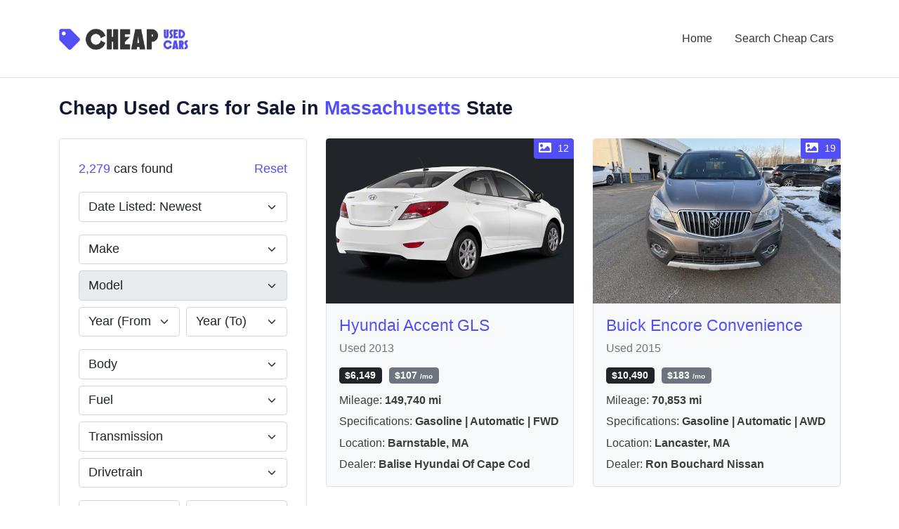

--- FILE ---
content_type: text/html; charset=UTF-8
request_url: https://www.cheapusedcars.com/states/massachusetts
body_size: 10656
content:
<!DOCTYPE html>

<html lang="en">

    <head>

    
    <link rel="canonical" href="https://www.cheapusedcars.com/states/massachusetts" />

    <script type="application/javascript">
        (function(w,d,s,l,i){w[l]=w[l]||[];w[l].push({'gtm.start':
        new Date().getTime(),event:'gtm.js'});var f=d.getElementsByTagName(s)[0],
        j=d.createElement(s),dl=l!='dataLayer'?'&l='+l:'';j.async=true;j.src=
        'https://www.googletagmanager.com/gtm.js?id='+i+dl;f.parentNode.insertBefore(j,f);
        })(window,document,'script','dataLayer','GTM-M4TGFFW');
    </script>


    <title>Cheap Used Cars for Sale in Massachusetts (MA) State</title>

            <meta name="description" content="Cheap used and certified cars for sale in Massachusetts (MA) state on CheapUsedCars.com." />
    
    <meta charset="UTF-8" />
    <meta name="viewport" content="width=device-width, initial-scale=1.0, minimum-scale=1.0, maximum-scale=5.0" />

    <link rel="shortcut icon" type="image/x-icon" href="https://www.cheapusedcars.com/favicon.ico" />

    <link rel="preconnect" href="https://cdnjs.cloudflare.com" crossorigin="anonymous" />
<link rel="preconnect" href="https://cdn.jsdelivr.net" crossorigin="anonymous" />

    <link rel="preconnect" href="https://www.googletagmanager.com" crossorigin="anonymous" />
    <link rel="preconnect" href="https://www.google-analytics.com" crossorigin="anonymous" />
    <link rel="preload" href="https://www.balisehyundaiofcapecod.com/assets/stock/colormatched_02/transparent/640/cc_2013hyu001b_02_640/cc_2013hyu001b_02_640_pgu.png" as="image" referrerpolicy="no-referrer" />
    

    <link rel="stylesheet" type="text/css" href="https://cdnjs.cloudflare.com/ajax/libs/bootstrap/5.0.2/css/bootstrap.min.css" integrity="sha512-usVBAd66/NpVNfBge19gws2j6JZinnca12rAe2l+d+QkLU9fiG02O1X8Q6hepIpr/EYKZvKx/I9WsnujJuOmBA==" crossorigin="anonymous" referrerpolicy="no-referrer" />
<link rel="stylesheet" type="text/css" href="https://cdnjs.cloudflare.com/ajax/libs/selectize.js/0.13.3/css/selectize.bootstrap4.min.css" integrity="sha512-MMojOrCQrqLg4Iarid2YMYyZ7pzjPeXKRvhW9nZqLo6kPBBTuvNET9DBVWptAo/Q20Fy11EIHM5ig4WlIrJfQw==" crossorigin="anonymous" referrerpolicy="no-referrer" />

<link rel="stylesheet" type="text/css" href="https://cdnjs.cloudflare.com/ajax/libs/font-awesome/5.15.4/css/all.min.css" integrity="sha512-1ycn6IcaQQ40/MKBW2W4Rhis/DbILU74C1vSrLJxCq57o941Ym01SwNsOMqvEBFlcgUa6xLiPY/NS5R+E6ztJQ==" crossorigin="anonymous" referrerpolicy="no-referrer" />

<link rel="stylesheet" type="text/css" href="https://www.cheapusedcars.com/cuc.min.css?version=IOVVYFHZFHFT9GCX" />


    <meta name="format-detection" content="telephone=no" />
    <meta name="format-detection" content="address=no" />

    <meta name="twitter:card" content="summary" />
<meta name="twitter:domain" content="www.cheapusedcars.com" />

<meta property="og:type" content="website" />
<meta property="og:site_name" content="CheapUsedCars.com" />


    <meta name="twitter:title" content="Cheap Used Cars for Sale in Massachusetts (MA) State" />
    <meta property="og:title" content="Cheap Used Cars for Sale in Massachusetts (MA) State" />



    <meta name="twitter:description" content="Cheap used and certified cars for sale in Massachusetts (MA) state on CheapUsedCars.com." />
    <meta property="og:description" content="Cheap used and certified cars for sale in Massachusetts (MA) state on CheapUsedCars.com." />


<meta name="twitter:url" content="https://www.cheapusedcars.com/states/massachusetts" />
<meta property="og:url" content="https://www.cheapusedcars.com/states/massachusetts" />


    
    
    
</head>

    <body class="defult-home">

        <div class="offwrap"></div>

        <div class="main-content">

            <div class="full-width-header">
    <header id="rs-header" class="rs-header  header-style1 header-modify7 ">
        <div class="menu-area"  style="border-bottom: 1px solid #dee2e6;" >
            <div  class="container" >
                <div class="row-table justify-content-between">
                    <div class="col-cell header-logo">
                        <div class="logo-area">
                            <a href="https://www.cheapusedcars.com">
                                                                <img src="https://www.cheapusedcars.com/assets/images/logo-dark.webp" width="1196" height="194" class="img-fluid w-auto normal-logo" alt="CheapUsedCars.com" />
                                <img src="https://www.cheapusedcars.com/assets/images/logo-dark.webp" width="1196" height="194" class="img-fluid w-auto sticky-logo" alt="CheapUsedCars.com" />
                            </a>
                        </div>
                    </div>
                    <div class="col-cell">
                        <div class="rs-menu-area">
                            <div class="main-menu">
                                <nav class="rs-menu hidden-md">
                                    <ul class="nav-menu">
                                        <li >
                                            <a href="https://www.cheapusedcars.com">Home</a>
                                        </li>
                                        <li class="last-item ">
                                            <a href="https://www.cheapusedcars.com/search">Search Cheap Cars</a>
                                        </li>
                                    </ul>
                                </nav>
                            </div>
                        </div>
                    </div>
                    <div class="col-cell d-flex d-lg-none">
                        <div class="expand-btn-inner">
                            <ul>
                                <li class="nav-link">
                                    <a href="#" id="nav-expander" class="nav-expander bar" aria-label="Toggle">
                                        <div class="bar">
                                            <span class="dot1"></span>
                                            <span class="dot2"></span>
                                            <span class="dot3"></span>
                                        </div>
                                    </a>
                                </li>
                            </ul>
                        </div>
                    </div>
                </div>
            </div>
        </div>
        <nav class="right_menu_togle mobile-navbar-menu" id="mobile-navbar-menu">
            <div class="close-btn">
                <a href="#" id="nav-close2" class="nav-close" aria-label="Toggle">
                    <div class="line">
                        <span class="line1"></span>
                        <span class="line2"></span>
                    </div>
                </a>
            </div>
            <ul class="nav-menu">
                <li >
                    <a href="https://www.cheapusedcars.com">Home</a>
                </li>
                <li class="last-item ">
                    <a href="https://www.cheapusedcars.com/search">Search Cheap Cars</a>
                </li>
            </ul>
        </nav>
    </header>
</div>

            
                
    <section class="content-inner pt-4">
        <div class="container">

            
            <div class="text-left mb-4">
    			<h1 class="h4 fw-bold mb-0">Cheap Used Cars for Sale in <span class="text-primary">Massachusetts</span> State</h1>
    		</div>

            <div class="row cuc-pb-6">

    <div class="col-lg-4">

        <button class="btn btn-outline-dark shadow-none btn-sm d-lg-none mb-3" type="button" data-bs-toggle="collapse" data-bs-target="#vehiclesSearchForm" aria-expanded="false">
    <i class="fa fas fa-filter fs-6 me-2"></i>
    Filters <span class="fw-bold ms-1">(1)</span>
</button>

<form action="https://www.cheapusedcars.com/search" method="GET" id="vehiclesSearchForm" data-models-endpoint="https://www.cheapusedcars.com/ajax/models" class="bg-white rounded border p-4 d-lg-block collapse mb-4">

    <div class="mb-3">
        <div class="d-flex justify-content-between border-2 border-dark rounded">
            <div class="fs-6 text-dark">
                <span class="text-primary">2,279</span> cars found
            </div>
                            <div>
                    <a href="https://www.cheapusedcars.com/search" class="link-primary">Reset</a>
                </div>
                    </div>
    </div>

    <div class="mb-3">
        <select class="form-select w-100 pe-4" name="sort" id="vehicleSearchSort">
                            <option value="price" >Price: Low to High</option>
                            <option value="-price" >Price: High to Low</option>
                            <option value="payment" >Payment: Low to High</option>
                            <option value="-payment" >Payment: High to Low</option>
                            <option value="mileage" >Mileage: Low to High</option>
                            <option value="-mileage" >Mileage: High to Low</option>
                            <option value="-year" >Year: Newest</option>
                            <option value="year" >Year: Oldest</option>
                            <option value="-date"  selected="selected" >Date Listed: Newest</option>
                            <option value="date" >Date Listed: Oldest</option>
                    </select>
    </div>

    <div class="mb-2">
        <select class="form-select" name="make" id="vehiclesSearchFormMakesSelect">
            <option value=""  selected="selected" >Make</option>
                            <option value="Acura" >Acura</option>
                            <option value="Alfa Romeo" >Alfa Romeo</option>
                            <option value="Audi" >Audi</option>
                            <option value="BMW" >BMW</option>
                            <option value="Buick" >Buick</option>
                            <option value="Cadillac" >Cadillac</option>
                            <option value="Chevrolet" >Chevrolet</option>
                            <option value="Chrysler" >Chrysler</option>
                            <option value="Dodge" >Dodge</option>
                            <option value="FIAT" >FIAT</option>
                            <option value="Fisker" >Fisker</option>
                            <option value="Ford" >Ford</option>
                            <option value="GENESIS" >GENESIS</option>
                            <option value="GMC" >GMC</option>
                            <option value="Honda" >Honda</option>
                            <option value="Hummer" >Hummer</option>
                            <option value="Hyundai" >Hyundai</option>
                            <option value="INFINITI" >INFINITI</option>
                            <option value="Isuzu" >Isuzu</option>
                            <option value="Jaguar" >Jaguar</option>
                            <option value="Jeep" >Jeep</option>
                            <option value="Kia" >Kia</option>
                            <option value="Land Rover" >Land Rover</option>
                            <option value="Lexus" >Lexus</option>
                            <option value="Lincoln" >Lincoln</option>
                            <option value="Maserati" >Maserati</option>
                            <option value="Mazda" >Mazda</option>
                            <option value="Mercedes-Benz" >Mercedes-Benz</option>
                            <option value="Mercury" >Mercury</option>
                            <option value="MINI" >MINI</option>
                            <option value="Mitsubishi" >Mitsubishi</option>
                            <option value="Nissan" >Nissan</option>
                            <option value="Oldsmobile" >Oldsmobile</option>
                            <option value="Polestar" >Polestar</option>
                            <option value="Pontiac" >Pontiac</option>
                            <option value="Porsche" >Porsche</option>
                            <option value="RAM" >RAM</option>
                            <option value="Saab" >Saab</option>
                            <option value="Saturn" >Saturn</option>
                            <option value="Scion" >Scion</option>
                            <option value="smart" >smart</option>
                            <option value="Subaru" >Subaru</option>
                            <option value="Suzuki" >Suzuki</option>
                            <option value="Tesla" >Tesla</option>
                            <option value="Toyota" >Toyota</option>
                            <option value="VinFast" >VinFast</option>
                            <option value="Volkswagen" >Volkswagen</option>
                            <option value="Volvo" >Volvo</option>
                    </select>
    </div>

    <div class="mb-2">
        <select class="form-select" name="model"  disabled="disabled"  id="vehiclesSearchFormModelsSelect">
            <option value=""  selected="selected" >Model</option>
                    </select>
    </div>

    <div class="mb-3">
        <div class="row g-2">
            <div class="col-6">
                <select class="form-select" name="year_from">
                    <option value=""  selected="selected" >Year (From)</option>
                                            <option value="2025" >2025</option>
                                            <option value="2024" >2024</option>
                                            <option value="2023" >2023</option>
                                            <option value="2022" >2022</option>
                                            <option value="2021" >2021</option>
                                            <option value="2020" >2020</option>
                                            <option value="2019" >2019</option>
                                            <option value="2018" >2018</option>
                                            <option value="2017" >2017</option>
                                            <option value="2016" >2016</option>
                                            <option value="2015" >2015</option>
                                            <option value="2014" >2014</option>
                                            <option value="2013" >2013</option>
                                            <option value="2012" >2012</option>
                                            <option value="2011" >2011</option>
                                            <option value="2010" >2010</option>
                                            <option value="2009" >2009</option>
                                            <option value="2008" >2008</option>
                                            <option value="2007" >2007</option>
                                            <option value="2006" >2006</option>
                                            <option value="2005" >2005</option>
                                            <option value="2004" >2004</option>
                                            <option value="2003" >2003</option>
                                            <option value="2002" >2002</option>
                                            <option value="2001" >2001</option>
                                            <option value="2000" >2000</option>
                                            <option value="1999" >1999</option>
                                            <option value="1998" >1998</option>
                                            <option value="1997" >1997</option>
                                    </select>
            </div>
            <div class="col-6">
                <select class="form-select" name="year_to">
                    <option value=""  selected="selected" >Year (To)</option>
                                            <option value="2025" >2025</option>
                                            <option value="2024" >2024</option>
                                            <option value="2023" >2023</option>
                                            <option value="2022" >2022</option>
                                            <option value="2021" >2021</option>
                                            <option value="2020" >2020</option>
                                            <option value="2019" >2019</option>
                                            <option value="2018" >2018</option>
                                            <option value="2017" >2017</option>
                                            <option value="2016" >2016</option>
                                            <option value="2015" >2015</option>
                                            <option value="2014" >2014</option>
                                            <option value="2013" >2013</option>
                                            <option value="2012" >2012</option>
                                            <option value="2011" >2011</option>
                                            <option value="2010" >2010</option>
                                            <option value="2009" >2009</option>
                                            <option value="2008" >2008</option>
                                            <option value="2007" >2007</option>
                                            <option value="2006" >2006</option>
                                            <option value="2005" >2005</option>
                                            <option value="2004" >2004</option>
                                            <option value="2003" >2003</option>
                                            <option value="2002" >2002</option>
                                            <option value="2001" >2001</option>
                                            <option value="2000" >2000</option>
                                            <option value="1999" >1999</option>
                                            <option value="1998" >1998</option>
                                            <option value="1997" >1997</option>
                                    </select>
            </div>
        </div>
    </div>

    <div class="mb-2">
        <select class="form-select" name="body">
            <option value=""  selected="selected" >Body</option>
                            <option value="SUV" >SUV</option>
                            <option value="SEDAN" >Sedan</option>
                            <option value="PICKUP" >Pickup</option>
                            <option value="HATCHBACK" >Hatchback</option>
                            <option value="COUPE" >Coupe</option>
                            <option value="MINIVAN" >Minivan</option>
                            <option value="CONVERTIBLE" >Convertible</option>
                            <option value="WAGON" >Wagon</option>
                            <option value="VAN" >Van</option>
                    </select>
    </div>

    <div class="mb-2">
        <select class="form-select" name="fuel">
            <option value=""  selected="selected" >Fuel</option>
                            <option value="GASOLINE" >Gasoline</option>
                            <option value="FLEX" >Flex</option>
                            <option value="DIESEL" >Diesel</option>
                            <option value="ELECTRIC" >Electric</option>
                            <option value="HYBRID" >Hybrid</option>
                    </select>
    </div>

    <div class="mb-2">
        <select class="form-select" name="transmission">
            <option value=""  selected="selected" >Transmission</option>
                            <option value="AUTOMATIC" >Automatic</option>
                            <option value="MANUAL" >Manual</option>
                    </select>
    </div>

    <div class="mb-3">
        <select class="form-select" name="drivetrain">
            <option value=""  selected="selected" >Drivetrain</option>
                            <option value="AWD" >AWD</option>
                            <option value="FWD" >FWD</option>
                            <option value="RWD" >RWD</option>
                    </select>
    </div>

    <div class="mb-2">
        <div class="row g-2">
            <div class="col-6">
                <input type="text" class="form-control" name="price_from" value="" placeholder="Price (From)" spellcheck="false" autocomplete="off" />
            </div>
            <div class="col-6">
                <input type="text" class="form-control" name="price_to" value="" placeholder="Price (To)" spellcheck="false" autocomplete="off" />
            </div>
        </div>
    </div>

    <div class="mb-3">
        <div class="row g-2">
            <div class="col-6">
                <input type="text" class="form-control" name="payment_from" value="" placeholder="Payment (From)" spellcheck="false" autocomplete="off" />
            </div>
            <div class="col-6">
                <input type="text" class="form-control" name="payment_to" value="" placeholder="Payment (To)" spellcheck="false" autocomplete="off" />
            </div>
        </div>
    </div>

    <div class="mb-2">
        <div class="row g-2">
            <div class="col-6">
                <input type="text" class="form-control" name="mileage_from" value="" placeholder="Mileage (From)" spellcheck="false" autocomplete="off" />
            </div>
            <div class="col-6">
                <input type="text" class="form-control" name="mileage_to" value="" placeholder="Mileage (To)" spellcheck="false" autocomplete="off" />
            </div>
        </div>
    </div>

    <div class="mb-3">
        <select class="form-select" name="certified">
            <option value=""  selected="selected" >Certified</option>
                <option value="true" >Yes</option>
                <option value="false" >No</option>
        </select>
    </div>

    <div class="mb-2">
        <select class="form-select" name="state">
            <option value="" >State</option>
                            <option value="AL" >Alabama</option>
                            <option value="AK" >Alaska</option>
                            <option value="AZ" >Arizona</option>
                            <option value="AR" >Arkansas</option>
                            <option value="CA" >California</option>
                            <option value="CO" >Colorado</option>
                            <option value="CT" >Connecticut</option>
                            <option value="DE" >Delaware</option>
                            <option value="FL" >Florida</option>
                            <option value="GA" >Georgia</option>
                            <option value="HI" >Hawaii</option>
                            <option value="ID" >Idaho</option>
                            <option value="IL" >Illinois</option>
                            <option value="IN" >Indiana</option>
                            <option value="IA" >Iowa</option>
                            <option value="KS" >Kansas</option>
                            <option value="KY" >Kentucky</option>
                            <option value="LA" >Louisiana</option>
                            <option value="ME" >Maine</option>
                            <option value="MD" >Maryland</option>
                            <option value="MA"  selected="selected" >Massachusetts</option>
                            <option value="MI" >Michigan</option>
                            <option value="MN" >Minnesota</option>
                            <option value="MS" >Mississippi</option>
                            <option value="MO" >Missouri</option>
                            <option value="MT" >Montana</option>
                            <option value="NE" >Nebraska</option>
                            <option value="NV" >Nevada</option>
                            <option value="NH" >New Hampshire</option>
                            <option value="NJ" >New Jersey</option>
                            <option value="NM" >New Mexico</option>
                            <option value="NY" >New York</option>
                            <option value="NC" >North Carolina</option>
                            <option value="ND" >North Dakota</option>
                            <option value="OH" >Ohio</option>
                            <option value="OK" >Oklahoma</option>
                            <option value="OR" >Oregon</option>
                            <option value="PA" >Pennsylvania</option>
                            <option value="RI" >Rhode Island</option>
                            <option value="SC" >South Carolina</option>
                            <option value="SD" >South Dakota</option>
                            <option value="TN" >Tennessee</option>
                            <option value="TX" >Texas</option>
                            <option value="UT" >Utah</option>
                            <option value="VT" >Vermont</option>
                            <option value="VA" >Virginia</option>
                            <option value="WA" >Washington</option>
                            <option value="WV" >West Virginia</option>
                            <option value="WI" >Wisconsin</option>
                            <option value="WY" >Wyoming</option>
                    </select>
    </div>

    <div class="mb-3">
        <input type="hidden" name="dealers" id="vehicleSearchDealersHiddenInput" />
        <select class="form-control form-select" id="vehicleSearchDealersSelect" multiple="multiple" data-dealers-endpoint="https://www.cheapusedcars.com/ajax/dealers" ></select>
    </div>

    <div class="text-start">
        <button type="submit" class="btn btn-primary w-100">Apply</button>
    </div>

</form>

    </div>

    <div class="col-lg-8 mb-4 mb-lg-0">

        
        
            <div class="row" id="listing">

                
                    
                    <div class="col-md-6 mb-4">
                        <div class="h-100">
                            <div class="d-flex flex-column h-100">
                                <div class="d-block w-100">
                                    <a href="https://www.balisehyundaiofcapecod.com/used-Hyannis-2013-Hyundai-Accent-GLS-KMHCT4AE1DU585834?utm_source=www.cheapusedcars.com&amp;utm_medium=referral&amp;utm_campaign=listing"  rel="noopener nofollow"  data-conversion="true" data-event="DEALER_VDP_CLICK" data-dealer-domain="www.balisehyundaiofcapecod.com" data-vehicle-vin="KMHCT4AE1DU585834" class="d-block w-100 bg-light position-relative overflow-hidden cuc-vehicle-cover" style="padding-bottom: 66.67%; border-radius: 4px 4px 0 0;">
                                        <div class="d-block position-absolute left-0 top-0 w-100 h-100 bg-dark overflow-hidden" style="border-radius: 4px 4px 0 0;">
                                            <img src="https://www.balisehyundaiofcapecod.com/assets/stock/colormatched_02/transparent/640/cc_2013hyu001b_02_640/cc_2013hyu001b_02_640_pgu.png" width="3" height="2"  alt="Used 2013 Hyundai Accent GLS with VIN KMHCT4AE1DU585834 for sale in Barnstable, MA" referrerpolicy="no-referrer" class="d-block w-100 h-100" style="object-fit: cover; border-radius: 4px 4px 0 0;" />
                                            <div class="text-white lh-sm d-flex align-items-center justify-content-center h-100">
                                                <i class="fa fas fa-camera fs-6"></i>
                                            </div>
                                            <span class="d-block position-absolute text-white bg-primary small" style="top: 0; right: 0; padding: 3px 7px; border-radius: 0 4px 0 4px; font-size: 0.75em;">
                                                <i class="fa fas fa-image fs-6 me-1" style="position: relative; top: 1px;"></i>
                                                12
                                            </span>
                                        </div>
                                    </a>
                                </div>
                                <div class="bg-light p-3 rounded-bottom border-bottom border-start border-end d-flex flex-column flex-grow-1 ">
                                    <div class="row h-100">
                                        <div class="col-12">
                                            <div class="h5 lh-sm mb-1">
                                                <a href="https://www.balisehyundaiofcapecod.com/used-Hyannis-2013-Hyundai-Accent-GLS-KMHCT4AE1DU585834?utm_source=www.cheapusedcars.com&amp;utm_medium=referral&amp;utm_campaign=listing"  rel="noopener nofollow"  data-conversion="true" data-event="DEALER_VDP_CLICK" data-dealer-domain="www.balisehyundaiofcapecod.com" data-vehicle-vin="KMHCT4AE1DU585834" class="link-primary">
                                                    Hyundai Accent GLS
                                                </a>
                                            </div>
                                            <div class="text-muted small fw-normal">Used 2013</div>
                                            <div class="py-2">
                                                <span class="badge bg-dark me-1">
                                                    $6,149
                                                </span>
                                                <span class="badge bg-secondary">$107<span class="small" style="font-size: 0.75em; margin-left: 4px;">/mo</span></span>
                                            </div>
                                        </div>
                                        <div class="col-12 align-self-top">
                                            <div class="small mb-1">
                                                Mileage: <span class="fw-bold">149,740 mi</span>
                                            </div>
                                            <div class="small mb-1">
                                                Specifications: <span class="fw-bold">Gasoline | Automatic | FWD</span>
                                            </div>
                                            <div class="small mb-1">
                                                Location: <span class="fw-bold">Barnstable, MA</span>
                                            </div>
                                            <div class="small">
                                                Dealer: <span class="fw-bold">Balise Hyundai Of Cape Cod</span>
                                            </div>
                                        </div>
                                    </div>
                                </div>
                            </div>
						</div>
                    </div>

                
                    
                    <div class="col-md-6 mb-4">
                        <div class="h-100">
                            <div class="d-flex flex-column h-100">
                                <div class="d-block w-100">
                                    <a href="https://www.ronbouchardsnissan.com/inventory/used-2015-buick-encore-convenience-awd-sport-utility-kl4cjfsb3fb094975/?utm_source=www.cheapusedcars.com&amp;utm_medium=referral&amp;utm_campaign=listing"  rel="noopener nofollow"  data-conversion="true" data-event="DEALER_VDP_CLICK" data-dealer-domain="www.ronbouchardsnissan.com" data-vehicle-vin="KL4CJFSB3FB094975" class="d-block w-100 bg-light position-relative overflow-hidden cuc-vehicle-cover" style="padding-bottom: 66.67%; border-radius: 4px 4px 0 0;">
                                        <div class="d-block position-absolute left-0 top-0 w-100 h-100 bg-dark overflow-hidden" style="border-radius: 4px 4px 0 0;">
                                            <img src="https://vehicle-images.dealerinspire.com/ad4c-110007924/KL4CJFSB3FB094975/ece8533d451a522b18392f53b7214e5c.jpg" width="3" height="2"  loading="lazy"  alt="Used 2015 Buick Encore Convenience with VIN KL4CJFSB3FB094975 for sale in Lancaster, MA" referrerpolicy="no-referrer" class="d-block w-100 h-100" style="object-fit: cover; border-radius: 4px 4px 0 0;" />
                                            <div class="text-white lh-sm d-flex align-items-center justify-content-center h-100">
                                                <i class="fa fas fa-camera fs-6"></i>
                                            </div>
                                            <span class="d-block position-absolute text-white bg-primary small" style="top: 0; right: 0; padding: 3px 7px; border-radius: 0 4px 0 4px; font-size: 0.75em;">
                                                <i class="fa fas fa-image fs-6 me-1" style="position: relative; top: 1px;"></i>
                                                19
                                            </span>
                                        </div>
                                    </a>
                                </div>
                                <div class="bg-light p-3 rounded-bottom border-bottom border-start border-end d-flex flex-column flex-grow-1 ">
                                    <div class="row h-100">
                                        <div class="col-12">
                                            <div class="h5 lh-sm mb-1">
                                                <a href="https://www.ronbouchardsnissan.com/inventory/used-2015-buick-encore-convenience-awd-sport-utility-kl4cjfsb3fb094975/?utm_source=www.cheapusedcars.com&amp;utm_medium=referral&amp;utm_campaign=listing"  rel="noopener nofollow"  data-conversion="true" data-event="DEALER_VDP_CLICK" data-dealer-domain="www.ronbouchardsnissan.com" data-vehicle-vin="KL4CJFSB3FB094975" class="link-primary">
                                                    Buick Encore Convenience
                                                </a>
                                            </div>
                                            <div class="text-muted small fw-normal">Used 2015</div>
                                            <div class="py-2">
                                                <span class="badge bg-dark me-1">
                                                    $10,490
                                                </span>
                                                <span class="badge bg-secondary">$183<span class="small" style="font-size: 0.75em; margin-left: 4px;">/mo</span></span>
                                            </div>
                                        </div>
                                        <div class="col-12 align-self-top">
                                            <div class="small mb-1">
                                                Mileage: <span class="fw-bold">70,853 mi</span>
                                            </div>
                                            <div class="small mb-1">
                                                Specifications: <span class="fw-bold">Gasoline | Automatic | AWD</span>
                                            </div>
                                            <div class="small mb-1">
                                                Location: <span class="fw-bold">Lancaster, MA</span>
                                            </div>
                                            <div class="small">
                                                Dealer: <span class="fw-bold">Ron Bouchard Nissan</span>
                                            </div>
                                        </div>
                                    </div>
                                </div>
                            </div>
						</div>
                    </div>

                
                    
                    <div class="col-md-6 mb-4">
                        <div class="h-100">
                            <div class="d-flex flex-column h-100">
                                <div class="d-block w-100">
                                    <a href="https://www.imperialfordmilford.com/used/Hyundai/2021-Hyundai-Kona-eb29599eac183a923e39147d39b34ce7.htm?utm_source=www.cheapusedcars.com&amp;utm_medium=referral&amp;utm_campaign=listing"  rel="noopener nofollow"  data-conversion="true" data-event="DEALER_VDP_CLICK" data-dealer-domain="www.imperialfordmilford.com" data-vehicle-vin="KM8K2CAA4MU730743" class="d-block w-100 bg-light position-relative overflow-hidden cuc-vehicle-cover" style="padding-bottom: 66.67%; border-radius: 4px 4px 0 0;">
                                        <div class="d-block position-absolute left-0 top-0 w-100 h-100 bg-dark overflow-hidden" style="border-radius: 4px 4px 0 0;">
                                            <img src="https://pictures.dealer.com/i/imperialfordfd/1067/c3ec81cd8c5b886deb80d46e771cbe5bx.jpg" width="3" height="2"  loading="lazy"  alt="Used 2021 Hyundai Kona SEL with VIN KM8K2CAA4MU730743 for sale in Mendon, MA" referrerpolicy="no-referrer" class="d-block w-100 h-100" style="object-fit: cover; border-radius: 4px 4px 0 0;" />
                                            <div class="text-white lh-sm d-flex align-items-center justify-content-center h-100">
                                                <i class="fa fas fa-camera fs-6"></i>
                                            </div>
                                            <span class="d-block position-absolute text-white bg-primary small" style="top: 0; right: 0; padding: 3px 7px; border-radius: 0 4px 0 4px; font-size: 0.75em;">
                                                <i class="fa fas fa-image fs-6 me-1" style="position: relative; top: 1px;"></i>
                                                33
                                            </span>
                                        </div>
                                    </a>
                                </div>
                                <div class="bg-light p-3 rounded-bottom border-bottom border-start border-end d-flex flex-column flex-grow-1 ">
                                    <div class="row h-100">
                                        <div class="col-12">
                                            <div class="h5 lh-sm mb-1">
                                                <a href="https://www.imperialfordmilford.com/used/Hyundai/2021-Hyundai-Kona-eb29599eac183a923e39147d39b34ce7.htm?utm_source=www.cheapusedcars.com&amp;utm_medium=referral&amp;utm_campaign=listing"  rel="noopener nofollow"  data-conversion="true" data-event="DEALER_VDP_CLICK" data-dealer-domain="www.imperialfordmilford.com" data-vehicle-vin="KM8K2CAA4MU730743" class="link-primary">
                                                    Hyundai Kona SEL
                                                </a>
                                            </div>
                                            <div class="text-muted small fw-normal">Used 2021</div>
                                            <div class="py-2">
                                                <span class="badge bg-dark me-1">
                                                    $16,977
                                                </span>
                                                <span class="badge bg-secondary">$296<span class="small" style="font-size: 0.75em; margin-left: 4px;">/mo</span></span>
                                            </div>
                                        </div>
                                        <div class="col-12 align-self-top">
                                            <div class="small mb-1">
                                                Mileage: <span class="fw-bold">50,277 mi</span>
                                            </div>
                                            <div class="small mb-1">
                                                Specifications: <span class="fw-bold">Gasoline | Automatic | AWD</span>
                                            </div>
                                            <div class="small mb-1">
                                                Location: <span class="fw-bold">Mendon, MA</span>
                                            </div>
                                            <div class="small">
                                                Dealer: <span class="fw-bold">Imperial Ford</span>
                                            </div>
                                        </div>
                                    </div>
                                </div>
                            </div>
						</div>
                    </div>

                
                    
                    <div class="col-md-6 mb-4">
                        <div class="h-100">
                            <div class="d-flex flex-column h-100">
                                <div class="d-block w-100">
                                    <a href="https://www.nucarchevroletwoburn.com/inventory/used-2022-hyundai-venue-sel-fwd-sport-utility-near-boston-ma-kmhrc8a38nu194407/?utm_source=www.cheapusedcars.com&amp;utm_medium=referral&amp;utm_campaign=listing"  rel="noopener nofollow"  data-conversion="true" data-event="DEALER_VDP_CLICK" data-dealer-domain="www.nucarchevroletwoburn.com" data-vehicle-vin="KMHRC8A38NU194407" class="d-block w-100 bg-light position-relative overflow-hidden cuc-vehicle-cover" style="padding-bottom: 66.67%; border-radius: 4px 4px 0 0;">
                                        <div class="d-block position-absolute left-0 top-0 w-100 h-100 bg-dark overflow-hidden" style="border-radius: 4px 4px 0 0;">
                                            <img src="https://vehicle-images.dealerinspire.com/stock-images/chrome/8be79f4eefc810b2978674b9fff9b914.png" width="3" height="2"  loading="lazy"  alt="Used 2022 Hyundai Venue SEL with VIN KMHRC8A38NU194407 for sale in Woburn, MA" referrerpolicy="no-referrer" class="d-block w-100 h-100" style="object-fit: cover; border-radius: 4px 4px 0 0;" />
                                            <div class="text-white lh-sm d-flex align-items-center justify-content-center h-100">
                                                <i class="fa fas fa-camera fs-6"></i>
                                            </div>
                                            <span class="d-block position-absolute text-white bg-primary small" style="top: 0; right: 0; padding: 3px 7px; border-radius: 0 4px 0 4px; font-size: 0.75em;">
                                                <i class="fa fas fa-image fs-6 me-1" style="position: relative; top: 1px;"></i>
                                                11
                                            </span>
                                        </div>
                                    </a>
                                </div>
                                <div class="bg-light p-3 rounded-bottom border-bottom border-start border-end d-flex flex-column flex-grow-1 ">
                                    <div class="row h-100">
                                        <div class="col-12">
                                            <div class="h5 lh-sm mb-1">
                                                <a href="https://www.nucarchevroletwoburn.com/inventory/used-2022-hyundai-venue-sel-fwd-sport-utility-near-boston-ma-kmhrc8a38nu194407/?utm_source=www.cheapusedcars.com&amp;utm_medium=referral&amp;utm_campaign=listing"  rel="noopener nofollow"  data-conversion="true" data-event="DEALER_VDP_CLICK" data-dealer-domain="www.nucarchevroletwoburn.com" data-vehicle-vin="KMHRC8A38NU194407" class="link-primary">
                                                    Hyundai Venue SEL
                                                </a>
                                            </div>
                                            <div class="text-muted small fw-normal">Used 2022</div>
                                            <div class="py-2">
                                                <span class="badge bg-dark me-1">
                                                    $18,073
                                                </span>
                                                <span class="badge bg-secondary">$315<span class="small" style="font-size: 0.75em; margin-left: 4px;">/mo</span></span>
                                            </div>
                                        </div>
                                        <div class="col-12 align-self-top">
                                            <div class="small mb-1">
                                                Mileage: <span class="fw-bold">9,020 mi</span>
                                            </div>
                                            <div class="small mb-1">
                                                Specifications: <span class="fw-bold">Gasoline | Automatic | FWD</span>
                                            </div>
                                            <div class="small mb-1">
                                                Location: <span class="fw-bold">Woburn, MA</span>
                                            </div>
                                            <div class="small">
                                                Dealer: <span class="fw-bold">Nucar Chevrolet Of Woburn</span>
                                            </div>
                                        </div>
                                    </div>
                                </div>
                            </div>
						</div>
                    </div>

                
                    
                    <div class="col-md-6 mb-4">
                        <div class="h-100">
                            <div class="d-flex flex-column h-100">
                                <div class="d-block w-100">
                                    <a href="https://www.woburntoyota.com/inventory/used-2023-toyota-corolla-le-front-wheel-drive-sedan-jtdb4mee8pj011129/?utm_source=www.cheapusedcars.com&amp;utm_medium=referral&amp;utm_campaign=listing"  rel="noopener nofollow"  data-conversion="true" data-event="DEALER_VDP_CLICK" data-dealer-domain="www.woburntoyota.com" data-vehicle-vin="JTDB4MEE8PJ011129" class="d-block w-100 bg-light position-relative overflow-hidden cuc-vehicle-cover" style="padding-bottom: 66.67%; border-radius: 4px 4px 0 0;">
                                        <div class="d-block position-absolute left-0 top-0 w-100 h-100 bg-dark overflow-hidden" style="border-radius: 4px 4px 0 0;">
                                            <img src="https://vehicle-images.dealerinspire.com/0df0-110007440/JTDB4MEE8PJ011129/481e23dc658f3837a45d3addf4320720.jpg" width="3" height="2"  loading="lazy"  alt="Used 2023 Toyota Corolla LE with VIN JTDB4MEE8PJ011129 for sale in Woburn, MA" referrerpolicy="no-referrer" class="d-block w-100 h-100" style="object-fit: cover; border-radius: 4px 4px 0 0;" />
                                            <div class="text-white lh-sm d-flex align-items-center justify-content-center h-100">
                                                <i class="fa fas fa-camera fs-6"></i>
                                            </div>
                                            <span class="d-block position-absolute text-white bg-primary small" style="top: 0; right: 0; padding: 3px 7px; border-radius: 0 4px 0 4px; font-size: 0.75em;">
                                                <i class="fa fas fa-image fs-6 me-1" style="position: relative; top: 1px;"></i>
                                                32
                                            </span>
                                        </div>
                                    </a>
                                </div>
                                <div class="bg-light p-3 rounded-bottom border-bottom border-start border-end d-flex flex-column flex-grow-1 ">
                                    <div class="row h-100">
                                        <div class="col-12">
                                            <div class="h5 lh-sm mb-1">
                                                <a href="https://www.woburntoyota.com/inventory/used-2023-toyota-corolla-le-front-wheel-drive-sedan-jtdb4mee8pj011129/?utm_source=www.cheapusedcars.com&amp;utm_medium=referral&amp;utm_campaign=listing"  rel="noopener nofollow"  data-conversion="true" data-event="DEALER_VDP_CLICK" data-dealer-domain="www.woburntoyota.com" data-vehicle-vin="JTDB4MEE8PJ011129" class="link-primary">
                                                    Toyota Corolla LE
                                                </a>
                                            </div>
                                            <div class="text-muted small fw-normal">Used 2023</div>
                                            <div class="py-2">
                                                <span class="badge bg-dark me-1">
                                                    $19,985
                                                </span>
                                                <span class="badge bg-secondary">$348<span class="small" style="font-size: 0.75em; margin-left: 4px;">/mo</span></span>
                                            </div>
                                        </div>
                                        <div class="col-12 align-self-top">
                                            <div class="small mb-1">
                                                Mileage: <span class="fw-bold">34,892 mi</span>
                                            </div>
                                            <div class="small mb-1">
                                                Specifications: <span class="fw-bold">Gasoline | Automatic | FWD</span>
                                            </div>
                                            <div class="small mb-1">
                                                Location: <span class="fw-bold">Woburn, MA</span>
                                            </div>
                                            <div class="small">
                                                Dealer: <span class="fw-bold">Woburn Toyota</span>
                                            </div>
                                        </div>
                                    </div>
                                </div>
                            </div>
						</div>
                    </div>

                
                    
                    <div class="col-md-6 mb-4">
                        <div class="h-100">
                            <div class="d-flex flex-column h-100">
                                <div class="d-block w-100">
                                    <a href="https://www.atlantictoyota.com/vehicle/Used/2017/Jeep/Grand-Cherokee/1C4RJFLG1HC815141/?utm_source=www.cheapusedcars.com&amp;utm_medium=referral&amp;utm_campaign=listing"  rel="noopener nofollow"  data-conversion="true" data-event="DEALER_VDP_CLICK" data-dealer-domain="www.atlantictoyota.com" data-vehicle-vin="1C4RJFLG1HC815141" class="d-block w-100 bg-light position-relative overflow-hidden cuc-vehicle-cover" style="padding-bottom: 66.67%; border-radius: 4px 4px 0 0;">
                                        <div class="d-block position-absolute left-0 top-0 w-100 h-100 bg-dark overflow-hidden" style="border-radius: 4px 4px 0 0;">
                                            <img src="https://assets.cai-media-management.com/resize/1024x1024/common-vehicle-media/b52e279b-5124-4c9f-800a-e0ee27bf2827.jpg" width="3" height="2"  loading="lazy"  alt="Used 2017 Jeep Grand Cherokee Trailhawk with VIN 1C4RJFLG1HC815141 for sale in Lynn, MA" referrerpolicy="no-referrer" class="d-block w-100 h-100" style="object-fit: cover; border-radius: 4px 4px 0 0;" />
                                            <div class="text-white lh-sm d-flex align-items-center justify-content-center h-100">
                                                <i class="fa fas fa-camera fs-6"></i>
                                            </div>
                                            <span class="d-block position-absolute text-white bg-primary small" style="top: 0; right: 0; padding: 3px 7px; border-radius: 0 4px 0 4px; font-size: 0.75em;">
                                                <i class="fa fas fa-image fs-6 me-1" style="position: relative; top: 1px;"></i>
                                                38
                                            </span>
                                        </div>
                                    </a>
                                </div>
                                <div class="bg-light p-3 rounded-bottom border-bottom border-start border-end d-flex flex-column flex-grow-1 ">
                                    <div class="row h-100">
                                        <div class="col-12">
                                            <div class="h5 lh-sm mb-1">
                                                <a href="https://www.atlantictoyota.com/vehicle/Used/2017/Jeep/Grand-Cherokee/1C4RJFLG1HC815141/?utm_source=www.cheapusedcars.com&amp;utm_medium=referral&amp;utm_campaign=listing"  rel="noopener nofollow"  data-conversion="true" data-event="DEALER_VDP_CLICK" data-dealer-domain="www.atlantictoyota.com" data-vehicle-vin="1C4RJFLG1HC815141" class="link-primary">
                                                    Jeep Grand Cherokee Trailhawk
                                                </a>
                                            </div>
                                            <div class="text-muted small fw-normal">Used 2017</div>
                                            <div class="py-2">
                                                <span class="badge bg-dark me-1">
                                                    $18,359
                                                </span>
                                                <span class="badge bg-secondary">$320<span class="small" style="font-size: 0.75em; margin-left: 4px;">/mo</span></span>
                                            </div>
                                        </div>
                                        <div class="col-12 align-self-top">
                                            <div class="small mb-1">
                                                Mileage: <span class="fw-bold">63,198 mi</span>
                                            </div>
                                            <div class="small mb-1">
                                                Specifications: <span class="fw-bold">Gasoline | Automatic | AWD</span>
                                            </div>
                                            <div class="small mb-1">
                                                Location: <span class="fw-bold">Lynn, MA</span>
                                            </div>
                                            <div class="small">
                                                Dealer: <span class="fw-bold">Atlantic Toyota</span>
                                            </div>
                                        </div>
                                    </div>
                                </div>
                            </div>
						</div>
                    </div>

                
                    
                    <div class="col-md-6 mb-4">
                        <div class="h-100">
                            <div class="d-flex flex-column h-100">
                                <div class="d-block w-100">
                                    <a href="https://express.balisemazda.com/express/used/5FNYF4H59DB048631?deal_type=finance&amp;utm_source=www.cheapusedcars.com&amp;utm_medium=referral&amp;utm_campaign=listing"  rel="noopener nofollow"  data-conversion="true" data-event="DEALER_VDP_CLICK" data-dealer-domain="www.balisemazda.com" data-vehicle-vin="5FNYF4H59DB048631" class="d-block w-100 bg-light position-relative overflow-hidden cuc-vehicle-cover" style="padding-bottom: 66.67%; border-radius: 4px 4px 0 0;">
                                        <div class="d-block position-absolute left-0 top-0 w-100 h-100 bg-dark overflow-hidden" style="border-radius: 4px 4px 0 0;">
                                            <img src="https://content.homenetiol.com/2001480/2106656/0x0/1879f075c088456fb3b07c17e3c5bd89.jpg" width="3" height="2"  loading="lazy"  alt="Used 2013 Honda Pilot EX-L with VIN 5FNYF4H59DB048631 for sale in Springfield, MA" referrerpolicy="no-referrer" class="d-block w-100 h-100" style="object-fit: cover; border-radius: 4px 4px 0 0;" />
                                            <div class="text-white lh-sm d-flex align-items-center justify-content-center h-100">
                                                <i class="fa fas fa-camera fs-6"></i>
                                            </div>
                                            <span class="d-block position-absolute text-white bg-primary small" style="top: 0; right: 0; padding: 3px 7px; border-radius: 0 4px 0 4px; font-size: 0.75em;">
                                                <i class="fa fas fa-image fs-6 me-1" style="position: relative; top: 1px;"></i>
                                                32
                                            </span>
                                        </div>
                                    </a>
                                </div>
                                <div class="bg-light p-3 rounded-bottom border-bottom border-start border-end d-flex flex-column flex-grow-1 ">
                                    <div class="row h-100">
                                        <div class="col-12">
                                            <div class="h5 lh-sm mb-1">
                                                <a href="https://express.balisemazda.com/express/used/5FNYF4H59DB048631?deal_type=finance&amp;utm_source=www.cheapusedcars.com&amp;utm_medium=referral&amp;utm_campaign=listing"  rel="noopener nofollow"  data-conversion="true" data-event="DEALER_VDP_CLICK" data-dealer-domain="www.balisemazda.com" data-vehicle-vin="5FNYF4H59DB048631" class="link-primary">
                                                    Honda Pilot EX-L
                                                </a>
                                            </div>
                                            <div class="text-muted small fw-normal">Used 2013</div>
                                            <div class="py-2">
                                                <span class="badge bg-dark me-1">
                                                    $12,991
                                                </span>
                                                <span class="badge bg-secondary">$226<span class="small" style="font-size: 0.75em; margin-left: 4px;">/mo</span></span>
                                            </div>
                                        </div>
                                        <div class="col-12 align-self-top">
                                            <div class="small mb-1">
                                                Mileage: <span class="fw-bold">45,716 mi</span>
                                            </div>
                                            <div class="small mb-1">
                                                Specifications: <span class="fw-bold">Gasoline | Automatic | AWD</span>
                                            </div>
                                            <div class="small mb-1">
                                                Location: <span class="fw-bold">Springfield, MA</span>
                                            </div>
                                            <div class="small">
                                                Dealer: <span class="fw-bold">Balise Mazda</span>
                                            </div>
                                        </div>
                                    </div>
                                </div>
                            </div>
						</div>
                    </div>

                
                    
                    <div class="col-md-6 mb-4">
                        <div class="h-100">
                            <div class="d-flex flex-column h-100">
                                <div class="d-block w-100">
                                    <a href="https://express.balisemazda.com/express/used/1C4PJMDN8LD564792?deal_type=finance&amp;utm_source=www.cheapusedcars.com&amp;utm_medium=referral&amp;utm_campaign=listing"  rel="noopener nofollow"  data-conversion="true" data-event="DEALER_VDP_CLICK" data-dealer-domain="www.balisemazda.com" data-vehicle-vin="1C4PJMDN8LD564792" class="d-block w-100 bg-light position-relative overflow-hidden cuc-vehicle-cover" style="padding-bottom: 66.67%; border-radius: 4px 4px 0 0;">
                                        <div class="d-block position-absolute left-0 top-0 w-100 h-100 bg-dark overflow-hidden" style="border-radius: 4px 4px 0 0;">
                                            <img src="https://content.homenetiol.com/2001480/2106656/0x0/18ca3cd5e9f04211b976ca8f843e15b5.jpg" width="3" height="2"  loading="lazy"  alt="Used 2020 Jeep Cherokee High Altitude with VIN 1C4PJMDN8LD564792 for sale in Springfield, MA" referrerpolicy="no-referrer" class="d-block w-100 h-100" style="object-fit: cover; border-radius: 4px 4px 0 0;" />
                                            <div class="text-white lh-sm d-flex align-items-center justify-content-center h-100">
                                                <i class="fa fas fa-camera fs-6"></i>
                                            </div>
                                            <span class="d-block position-absolute text-white bg-primary small" style="top: 0; right: 0; padding: 3px 7px; border-radius: 0 4px 0 4px; font-size: 0.75em;">
                                                <i class="fa fas fa-image fs-6 me-1" style="position: relative; top: 1px;"></i>
                                                34
                                            </span>
                                        </div>
                                    </a>
                                </div>
                                <div class="bg-light p-3 rounded-bottom border-bottom border-start border-end d-flex flex-column flex-grow-1 ">
                                    <div class="row h-100">
                                        <div class="col-12">
                                            <div class="h5 lh-sm mb-1">
                                                <a href="https://express.balisemazda.com/express/used/1C4PJMDN8LD564792?deal_type=finance&amp;utm_source=www.cheapusedcars.com&amp;utm_medium=referral&amp;utm_campaign=listing"  rel="noopener nofollow"  data-conversion="true" data-event="DEALER_VDP_CLICK" data-dealer-domain="www.balisemazda.com" data-vehicle-vin="1C4PJMDN8LD564792" class="link-primary">
                                                    Jeep Cherokee High Altitude
                                                </a>
                                            </div>
                                            <div class="text-muted small fw-normal">Used 2020</div>
                                            <div class="py-2">
                                                <span class="badge bg-dark me-1">
                                                    $16,991
                                                </span>
                                                <span class="badge bg-secondary">$296<span class="small" style="font-size: 0.75em; margin-left: 4px;">/mo</span></span>
                                            </div>
                                        </div>
                                        <div class="col-12 align-self-top">
                                            <div class="small mb-1">
                                                Mileage: <span class="fw-bold">83,123 mi</span>
                                            </div>
                                            <div class="small mb-1">
                                                Specifications: <span class="fw-bold">Gasoline | Automatic | AWD</span>
                                            </div>
                                            <div class="small mb-1">
                                                Location: <span class="fw-bold">Springfield, MA</span>
                                            </div>
                                            <div class="small">
                                                Dealer: <span class="fw-bold">Balise Mazda</span>
                                            </div>
                                        </div>
                                    </div>
                                </div>
                            </div>
						</div>
                    </div>

                
                    
                    <div class="col-md-6 mb-4">
                        <div class="h-100">
                            <div class="d-flex flex-column h-100">
                                <div class="d-block w-100">
                                    <a href="https://www.marcotteford.com/viewdetails/cpo/3fmcr9a64mra46975/2021-ford-bronco-sport-4d-sport-utility?type=finance&amp;utm_source=www.cheapusedcars.com&amp;utm_medium=referral&amp;utm_campaign=listing"  rel="noopener nofollow"  data-conversion="true" data-event="DEALER_VDP_CLICK" data-dealer-domain="www.marcotteford.com" data-vehicle-vin="3FMCR9A64MRA46975" class="d-block w-100 bg-light position-relative overflow-hidden cuc-vehicle-cover" style="padding-bottom: 66.67%; border-radius: 4px 4px 0 0;">
                                        <div class="d-block position-absolute left-0 top-0 w-100 h-100 bg-dark overflow-hidden" style="border-radius: 4px 4px 0 0;">
                                            <img src="https://content.homenetiol.com/2000157/2065512/0x0/7060856582fc48bda078cb6bceb5ed2d.jpg" width="3" height="2"  loading="lazy"  alt="Certified 2021 Ford Bronco Sport Base with VIN 3FMCR9A64MRA46975 for sale in Holyoke, MA" referrerpolicy="no-referrer" class="d-block w-100 h-100" style="object-fit: cover; border-radius: 4px 4px 0 0;" />
                                            <div class="text-white lh-sm d-flex align-items-center justify-content-center h-100">
                                                <i class="fa fas fa-camera fs-6"></i>
                                            </div>
                                            <span class="d-block position-absolute text-white bg-primary small" style="top: 0; right: 0; padding: 3px 7px; border-radius: 0 4px 0 4px; font-size: 0.75em;">
                                                <i class="fa fas fa-image fs-6 me-1" style="position: relative; top: 1px;"></i>
                                                5
                                            </span>
                                        </div>
                                    </a>
                                </div>
                                <div class="bg-light p-3 rounded-bottom border-bottom border-start border-end d-flex flex-column flex-grow-1 ">
                                    <div class="row h-100">
                                        <div class="col-12">
                                            <div class="h5 lh-sm mb-1">
                                                <a href="https://www.marcotteford.com/viewdetails/cpo/3fmcr9a64mra46975/2021-ford-bronco-sport-4d-sport-utility?type=finance&amp;utm_source=www.cheapusedcars.com&amp;utm_medium=referral&amp;utm_campaign=listing"  rel="noopener nofollow"  data-conversion="true" data-event="DEALER_VDP_CLICK" data-dealer-domain="www.marcotteford.com" data-vehicle-vin="3FMCR9A64MRA46975" class="link-primary">
                                                    Ford Bronco Sport Base
                                                </a>
                                            </div>
                                            <div class="text-muted small fw-normal">Certified 2021</div>
                                            <div class="py-2">
                                                <span class="badge bg-dark me-1">
                                                    $19,966
                                                </span>
                                                <span class="badge bg-secondary">$348<span class="small" style="font-size: 0.75em; margin-left: 4px;">/mo</span></span>
                                            </div>
                                        </div>
                                        <div class="col-12 align-self-top">
                                            <div class="small mb-1">
                                                Mileage: <span class="fw-bold">32,039 mi</span>
                                            </div>
                                            <div class="small mb-1">
                                                Specifications: <span class="fw-bold">Gasoline | Automatic | AWD</span>
                                            </div>
                                            <div class="small mb-1">
                                                Location: <span class="fw-bold">Holyoke, MA</span>
                                            </div>
                                            <div class="small">
                                                Dealer: <span class="fw-bold">Marcotte Ford</span>
                                            </div>
                                        </div>
                                    </div>
                                </div>
                            </div>
						</div>
                    </div>

                
                    
                    <div class="col-md-6 mb-4">
                        <div class="h-100">
                            <div class="d-flex flex-column h-100">
                                <div class="d-block w-100">
                                    <a href="https://www.coastalnissan.com/used-Norwell-2017-Nissan-Armada-SL+WMoonroof+Package-JN8AY2NC6H9503927?utm_source=www.cheapusedcars.com&amp;utm_medium=referral&amp;utm_campaign=listing"  rel="noopener nofollow"  data-conversion="true" data-event="DEALER_VDP_CLICK" data-dealer-domain="www.coastalnissan.com" data-vehicle-vin="JN8AY2NC6H9503927" class="d-block w-100 bg-light position-relative overflow-hidden cuc-vehicle-cover" style="padding-bottom: 66.67%; border-radius: 4px 4px 0 0;">
                                        <div class="d-block position-absolute left-0 top-0 w-100 h-100 bg-dark overflow-hidden" style="border-radius: 4px 4px 0 0;">
                                            <img src="https://www.coastalnissan.com/assets/stock/colormatched_02/transparent/1280/cc_2017nis100003_02_1280/cc_2017nis100003_02_1280_kad.png" width="3" height="2"  loading="lazy"  alt="Used 2017 Nissan Armada SL with VIN JN8AY2NC6H9503927 for sale in Norwell, MA" referrerpolicy="no-referrer" class="d-block w-100 h-100" style="object-fit: cover; border-radius: 4px 4px 0 0;" />
                                            <div class="text-white lh-sm d-flex align-items-center justify-content-center h-100">
                                                <i class="fa fas fa-camera fs-6"></i>
                                            </div>
                                            <span class="d-block position-absolute text-white bg-primary small" style="top: 0; right: 0; padding: 3px 7px; border-radius: 0 4px 0 4px; font-size: 0.75em;">
                                                <i class="fa fas fa-image fs-6 me-1" style="position: relative; top: 1px;"></i>
                                                11
                                            </span>
                                        </div>
                                    </a>
                                </div>
                                <div class="bg-light p-3 rounded-bottom border-bottom border-start border-end d-flex flex-column flex-grow-1 ">
                                    <div class="row h-100">
                                        <div class="col-12">
                                            <div class="h5 lh-sm mb-1">
                                                <a href="https://www.coastalnissan.com/used-Norwell-2017-Nissan-Armada-SL+WMoonroof+Package-JN8AY2NC6H9503927?utm_source=www.cheapusedcars.com&amp;utm_medium=referral&amp;utm_campaign=listing"  rel="noopener nofollow"  data-conversion="true" data-event="DEALER_VDP_CLICK" data-dealer-domain="www.coastalnissan.com" data-vehicle-vin="JN8AY2NC6H9503927" class="link-primary">
                                                    Nissan Armada SL
                                                </a>
                                            </div>
                                            <div class="text-muted small fw-normal">Used 2017</div>
                                            <div class="py-2">
                                                <span class="badge bg-dark me-1">
                                                    $14,972
                                                </span>
                                                <span class="badge bg-secondary">$261<span class="small" style="font-size: 0.75em; margin-left: 4px;">/mo</span></span>
                                            </div>
                                        </div>
                                        <div class="col-12 align-self-top">
                                            <div class="small mb-1">
                                                Mileage: <span class="fw-bold">123,701 mi</span>
                                            </div>
                                            <div class="small mb-1">
                                                Specifications: <span class="fw-bold">Gasoline | Automatic | AWD</span>
                                            </div>
                                            <div class="small mb-1">
                                                Location: <span class="fw-bold">Norwell, MA</span>
                                            </div>
                                            <div class="small">
                                                Dealer: <span class="fw-bold">Coastal Nissan</span>
                                            </div>
                                        </div>
                                    </div>
                                </div>
                            </div>
						</div>
                    </div>

                
                    
                    <div class="col-md-6 mb-4">
                        <div class="h-100">
                            <div class="d-flex flex-column h-100">
                                <div class="d-block w-100">
                                    <a href="https://www.coastalnissan.com/used-Norwell-2017-Nissan-Maxima-Platinum+WMedallion+Package-1N4AA6AP2HC396626?utm_source=www.cheapusedcars.com&amp;utm_medium=referral&amp;utm_campaign=listing"  rel="noopener nofollow"  data-conversion="true" data-event="DEALER_VDP_CLICK" data-dealer-domain="www.coastalnissan.com" data-vehicle-vin="1N4AA6AP2HC396626" class="d-block w-100 bg-light position-relative overflow-hidden cuc-vehicle-cover" style="padding-bottom: 66.67%; border-radius: 4px 4px 0 0;">
                                        <div class="d-block position-absolute left-0 top-0 w-100 h-100 bg-dark overflow-hidden" style="border-radius: 4px 4px 0 0;">
                                            <img src="https://www.coastalnissan.com/assets/stock/colormatched_02/transparent/640/cc_2017nic050003_02_640/cc_2017nic050003_02_640_qab.png" width="3" height="2"  loading="lazy"  alt="Used 2017 Nissan Maxima Platinum with VIN 1N4AA6AP2HC396626 for sale in Norwell, MA" referrerpolicy="no-referrer" class="d-block w-100 h-100" style="object-fit: cover; border-radius: 4px 4px 0 0;" />
                                            <div class="text-white lh-sm d-flex align-items-center justify-content-center h-100">
                                                <i class="fa fas fa-camera fs-6"></i>
                                            </div>
                                            <span class="d-block position-absolute text-white bg-primary small" style="top: 0; right: 0; padding: 3px 7px; border-radius: 0 4px 0 4px; font-size: 0.75em;">
                                                <i class="fa fas fa-image fs-6 me-1" style="position: relative; top: 1px;"></i>
                                                11
                                            </span>
                                        </div>
                                    </a>
                                </div>
                                <div class="bg-light p-3 rounded-bottom border-bottom border-start border-end d-flex flex-column flex-grow-1 ">
                                    <div class="row h-100">
                                        <div class="col-12">
                                            <div class="h5 lh-sm mb-1">
                                                <a href="https://www.coastalnissan.com/used-Norwell-2017-Nissan-Maxima-Platinum+WMedallion+Package-1N4AA6AP2HC396626?utm_source=www.cheapusedcars.com&amp;utm_medium=referral&amp;utm_campaign=listing"  rel="noopener nofollow"  data-conversion="true" data-event="DEALER_VDP_CLICK" data-dealer-domain="www.coastalnissan.com" data-vehicle-vin="1N4AA6AP2HC396626" class="link-primary">
                                                    Nissan Maxima Platinum
                                                </a>
                                            </div>
                                            <div class="text-muted small fw-normal">Used 2017</div>
                                            <div class="py-2">
                                                <span class="badge bg-dark me-1">
                                                    $16,498
                                                </span>
                                                <span class="badge bg-secondary">$287<span class="small" style="font-size: 0.75em; margin-left: 4px;">/mo</span></span>
                                            </div>
                                        </div>
                                        <div class="col-12 align-self-top">
                                            <div class="small mb-1">
                                                Mileage: <span class="fw-bold">79,452 mi</span>
                                            </div>
                                            <div class="small mb-1">
                                                Specifications: <span class="fw-bold">Gasoline | Automatic | FWD</span>
                                            </div>
                                            <div class="small mb-1">
                                                Location: <span class="fw-bold">Norwell, MA</span>
                                            </div>
                                            <div class="small">
                                                Dealer: <span class="fw-bold">Coastal Nissan</span>
                                            </div>
                                        </div>
                                    </div>
                                </div>
                            </div>
						</div>
                    </div>

                
                    
                    <div class="col-md-6 mb-4">
                        <div class="h-100">
                            <div class="d-flex flex-column h-100">
                                <div class="d-block w-100">
                                    <a href="https://www.hondavillage.com/used/Toyota/2016-Toyota-Prius-c-efe727d2ac18162d55482e236b47410a.htm?utm_source=www.cheapusedcars.com&amp;utm_medium=referral&amp;utm_campaign=listing"  rel="noopener nofollow"  data-conversion="true" data-event="DEALER_VDP_CLICK" data-dealer-domain="www.hondavillage.com" data-vehicle-vin="JTDKDTB36G1121965" class="d-block w-100 bg-light position-relative overflow-hidden cuc-vehicle-cover" style="padding-bottom: 66.67%; border-radius: 4px 4px 0 0;">
                                        <div class="d-block position-absolute left-0 top-0 w-100 h-100 bg-dark overflow-hidden" style="border-radius: 4px 4px 0 0;">
                                            <img src="https://pictures.dealer.com/h/hondavillagenewton/0040/eefcf52b310fea4d80a9437fcebae550x.jpg" width="3" height="2"  loading="lazy"  alt="Used 2016 Toyota Prius c One with VIN JTDKDTB36G1121965 for sale in Newton, MA" referrerpolicy="no-referrer" class="d-block w-100 h-100" style="object-fit: cover; border-radius: 4px 4px 0 0;" />
                                            <div class="text-white lh-sm d-flex align-items-center justify-content-center h-100">
                                                <i class="fa fas fa-camera fs-6"></i>
                                            </div>
                                            <span class="d-block position-absolute text-white bg-primary small" style="top: 0; right: 0; padding: 3px 7px; border-radius: 0 4px 0 4px; font-size: 0.75em;">
                                                <i class="fa fas fa-image fs-6 me-1" style="position: relative; top: 1px;"></i>
                                                19
                                            </span>
                                        </div>
                                    </a>
                                </div>
                                <div class="bg-light p-3 rounded-bottom border-bottom border-start border-end d-flex flex-column flex-grow-1 ">
                                    <div class="row h-100">
                                        <div class="col-12">
                                            <div class="h5 lh-sm mb-1">
                                                <a href="https://www.hondavillage.com/used/Toyota/2016-Toyota-Prius-c-efe727d2ac18162d55482e236b47410a.htm?utm_source=www.cheapusedcars.com&amp;utm_medium=referral&amp;utm_campaign=listing"  rel="noopener nofollow"  data-conversion="true" data-event="DEALER_VDP_CLICK" data-dealer-domain="www.hondavillage.com" data-vehicle-vin="JTDKDTB36G1121965" class="link-primary">
                                                    Toyota Prius c One
                                                </a>
                                            </div>
                                            <div class="text-muted small fw-normal">Used 2016</div>
                                            <div class="py-2">
                                                <span class="badge bg-dark me-1">
                                                    $9,437
                                                </span>
                                                <span class="badge bg-secondary">$164<span class="small" style="font-size: 0.75em; margin-left: 4px;">/mo</span></span>
                                            </div>
                                        </div>
                                        <div class="col-12 align-self-top">
                                            <div class="small mb-1">
                                                Mileage: <span class="fw-bold">116,540 mi</span>
                                            </div>
                                            <div class="small mb-1">
                                                Specifications: <span class="fw-bold">Hybrid | Automatic | FWD</span>
                                            </div>
                                            <div class="small mb-1">
                                                Location: <span class="fw-bold">Newton, MA</span>
                                            </div>
                                            <div class="small">
                                                Dealer: <span class="fw-bold">Honda Village</span>
                                            </div>
                                        </div>
                                    </div>
                                </div>
                            </div>
						</div>
                    </div>

                
            </div>

            
                                    <div class="mt-4">
                        <nav>
        <ul class="pagination">
            
                            <li class="page-item disabled" aria-disabled="true" aria-label="&laquo; Previous">
                    <span class="page-link" aria-hidden="true">&lsaquo;</span>
                </li>
            
            
                            
                
                
                                                                                        <li class="page-item active" aria-current="page"><span class="page-link">1</span></li>
                                                                                                <li class="page-item"><a class="page-link" href="https://www.cheapusedcars.com/states/massachusetts?page=2">2</a></li>
                                                                                                <li class="page-item"><a class="page-link" href="https://www.cheapusedcars.com/states/massachusetts?page=3">3</a></li>
                                                                                                <li class="page-item"><a class="page-link" href="https://www.cheapusedcars.com/states/massachusetts?page=4">4</a></li>
                                                                                                <li class="page-item"><a class="page-link" href="https://www.cheapusedcars.com/states/massachusetts?page=5">5</a></li>
                                                                                                <li class="page-item"><a class="page-link" href="https://www.cheapusedcars.com/states/massachusetts?page=6">6</a></li>
                                                                                        
                                    <li class="page-item disabled" aria-disabled="true"><span class="page-link">...</span></li>
                
                
                                            
                
                
                                                                                        <li class="page-item"><a class="page-link" href="https://www.cheapusedcars.com/states/massachusetts?page=189">189</a></li>
                                                                                                <li class="page-item"><a class="page-link" href="https://www.cheapusedcars.com/states/massachusetts?page=190">190</a></li>
                                                                        
            
                            <li class="page-item">
                    <a class="page-link" href="https://www.cheapusedcars.com/states/massachusetts?page=2" rel="next" aria-label="Next &raquo;">&rsaquo;</a>
                </li>
                    </ul>
    </nav>

                    </div>
                
            
        
    </div>

</div>


            <div class="row">
                <div class="col">
                    <hr class="mt-5 mb-4" style="background-color: #E5E5E5; opacity: 1.0;">
                    <h2 class="h3 lh-sm text-center pt-3 pb-2 mb-4">Check out our other states available</h2>
                    <div class="row">
            <div class="col-12 col-md-6 col-lg-4 col-xl-3 text-center text-md-start mb-2">
                            <i class="fa fas fa-map-marker-alt text-primary me-1"></i>
                <a href="https://www.cheapusedcars.com/states/alabama" class="link-dark">
                    Alabama
                </a>
                    </div>
            <div class="col-12 col-md-6 col-lg-4 col-xl-3 text-center text-md-start mb-2">
                            <i class="fa fas fa-map-marker-alt text-primary me-1"></i>
                <a href="https://www.cheapusedcars.com/states/alaska" class="link-dark">
                    Alaska
                </a>
                    </div>
            <div class="col-12 col-md-6 col-lg-4 col-xl-3 text-center text-md-start mb-2">
                            <i class="fa fas fa-map-marker-alt text-primary me-1"></i>
                <a href="https://www.cheapusedcars.com/states/arizona" class="link-dark">
                    Arizona
                </a>
                    </div>
            <div class="col-12 col-md-6 col-lg-4 col-xl-3 text-center text-md-start mb-2">
                            <i class="fa fas fa-map-marker-alt text-primary me-1"></i>
                <a href="https://www.cheapusedcars.com/states/arkansas" class="link-dark">
                    Arkansas
                </a>
                    </div>
            <div class="col-12 col-md-6 col-lg-4 col-xl-3 text-center text-md-start mb-2">
                            <i class="fa fas fa-map-marker-alt text-primary me-1"></i>
                <a href="https://www.cheapusedcars.com/states/california" class="link-dark">
                    California
                </a>
                    </div>
            <div class="col-12 col-md-6 col-lg-4 col-xl-3 text-center text-md-start mb-2">
                            <i class="fa fas fa-map-marker-alt text-primary me-1"></i>
                <a href="https://www.cheapusedcars.com/states/colorado" class="link-dark">
                    Colorado
                </a>
                    </div>
            <div class="col-12 col-md-6 col-lg-4 col-xl-3 text-center text-md-start mb-2">
                            <i class="fa fas fa-map-marker-alt text-primary me-1"></i>
                <a href="https://www.cheapusedcars.com/states/connecticut" class="link-dark">
                    Connecticut
                </a>
                    </div>
            <div class="col-12 col-md-6 col-lg-4 col-xl-3 text-center text-md-start mb-2">
                            <i class="fa fas fa-map-marker-alt text-primary me-1"></i>
                <a href="https://www.cheapusedcars.com/states/delaware" class="link-dark">
                    Delaware
                </a>
                    </div>
            <div class="col-12 col-md-6 col-lg-4 col-xl-3 text-center text-md-start mb-2">
                            <i class="fa fas fa-map-marker-alt text-primary me-1"></i>
                <a href="https://www.cheapusedcars.com/states/florida" class="link-dark">
                    Florida
                </a>
                    </div>
            <div class="col-12 col-md-6 col-lg-4 col-xl-3 text-center text-md-start mb-2">
                            <i class="fa fas fa-map-marker-alt text-primary me-1"></i>
                <a href="https://www.cheapusedcars.com/states/georgia" class="link-dark">
                    Georgia
                </a>
                    </div>
            <div class="col-12 col-md-6 col-lg-4 col-xl-3 text-center text-md-start mb-2">
                            <i class="fa fas fa-map-marker-alt text-primary me-1"></i>
                <a href="https://www.cheapusedcars.com/states/hawaii" class="link-dark">
                    Hawaii
                </a>
                    </div>
            <div class="col-12 col-md-6 col-lg-4 col-xl-3 text-center text-md-start mb-2">
                            <i class="fa fas fa-map-marker-alt text-primary me-1"></i>
                <a href="https://www.cheapusedcars.com/states/idaho" class="link-dark">
                    Idaho
                </a>
                    </div>
            <div class="col-12 col-md-6 col-lg-4 col-xl-3 text-center text-md-start mb-2">
                            <i class="fa fas fa-map-marker-alt text-primary me-1"></i>
                <a href="https://www.cheapusedcars.com/states/illinois" class="link-dark">
                    Illinois
                </a>
                    </div>
            <div class="col-12 col-md-6 col-lg-4 col-xl-3 text-center text-md-start mb-2">
                            <i class="fa fas fa-map-marker-alt text-primary me-1"></i>
                <a href="https://www.cheapusedcars.com/states/indiana" class="link-dark">
                    Indiana
                </a>
                    </div>
            <div class="col-12 col-md-6 col-lg-4 col-xl-3 text-center text-md-start mb-2">
                            <i class="fa fas fa-map-marker-alt text-primary me-1"></i>
                <a href="https://www.cheapusedcars.com/states/iowa" class="link-dark">
                    Iowa
                </a>
                    </div>
            <div class="col-12 col-md-6 col-lg-4 col-xl-3 text-center text-md-start mb-2">
                            <i class="fa fas fa-map-marker-alt text-primary me-1"></i>
                <a href="https://www.cheapusedcars.com/states/kansas" class="link-dark">
                    Kansas
                </a>
                    </div>
            <div class="col-12 col-md-6 col-lg-4 col-xl-3 text-center text-md-start mb-2">
                            <i class="fa fas fa-map-marker-alt text-primary me-1"></i>
                <a href="https://www.cheapusedcars.com/states/kentucky" class="link-dark">
                    Kentucky
                </a>
                    </div>
            <div class="col-12 col-md-6 col-lg-4 col-xl-3 text-center text-md-start mb-2">
                            <i class="fa fas fa-map-marker-alt text-primary me-1"></i>
                <a href="https://www.cheapusedcars.com/states/louisiana" class="link-dark">
                    Louisiana
                </a>
                    </div>
            <div class="col-12 col-md-6 col-lg-4 col-xl-3 text-center text-md-start mb-2">
                            <i class="fa fas fa-map-marker-alt text-primary me-1"></i>
                <a href="https://www.cheapusedcars.com/states/maine" class="link-dark">
                    Maine
                </a>
                    </div>
            <div class="col-12 col-md-6 col-lg-4 col-xl-3 text-center text-md-start mb-2">
                            <i class="fa fas fa-map-marker-alt text-primary me-1"></i>
                <a href="https://www.cheapusedcars.com/states/maryland" class="link-dark">
                    Maryland
                </a>
                    </div>
            <div class="col-12 col-md-6 col-lg-4 col-xl-3 text-center text-md-start mb-2">
                            <i class="fa fas fa-map-marker-alt text-muted me-1"></i>
                <span class="text-muted">Massachusetts</span>
                    </div>
            <div class="col-12 col-md-6 col-lg-4 col-xl-3 text-center text-md-start mb-2">
                            <i class="fa fas fa-map-marker-alt text-primary me-1"></i>
                <a href="https://www.cheapusedcars.com/states/michigan" class="link-dark">
                    Michigan
                </a>
                    </div>
            <div class="col-12 col-md-6 col-lg-4 col-xl-3 text-center text-md-start mb-2">
                            <i class="fa fas fa-map-marker-alt text-primary me-1"></i>
                <a href="https://www.cheapusedcars.com/states/minnesota" class="link-dark">
                    Minnesota
                </a>
                    </div>
            <div class="col-12 col-md-6 col-lg-4 col-xl-3 text-center text-md-start mb-2">
                            <i class="fa fas fa-map-marker-alt text-primary me-1"></i>
                <a href="https://www.cheapusedcars.com/states/mississippi" class="link-dark">
                    Mississippi
                </a>
                    </div>
            <div class="col-12 col-md-6 col-lg-4 col-xl-3 text-center text-md-start mb-2">
                            <i class="fa fas fa-map-marker-alt text-primary me-1"></i>
                <a href="https://www.cheapusedcars.com/states/missouri" class="link-dark">
                    Missouri
                </a>
                    </div>
            <div class="col-12 col-md-6 col-lg-4 col-xl-3 text-center text-md-start mb-2">
                            <i class="fa fas fa-map-marker-alt text-primary me-1"></i>
                <a href="https://www.cheapusedcars.com/states/montana" class="link-dark">
                    Montana
                </a>
                    </div>
            <div class="col-12 col-md-6 col-lg-4 col-xl-3 text-center text-md-start mb-2">
                            <i class="fa fas fa-map-marker-alt text-primary me-1"></i>
                <a href="https://www.cheapusedcars.com/states/nebraska" class="link-dark">
                    Nebraska
                </a>
                    </div>
            <div class="col-12 col-md-6 col-lg-4 col-xl-3 text-center text-md-start mb-2">
                            <i class="fa fas fa-map-marker-alt text-primary me-1"></i>
                <a href="https://www.cheapusedcars.com/states/nevada" class="link-dark">
                    Nevada
                </a>
                    </div>
            <div class="col-12 col-md-6 col-lg-4 col-xl-3 text-center text-md-start mb-2">
                            <i class="fa fas fa-map-marker-alt text-primary me-1"></i>
                <a href="https://www.cheapusedcars.com/states/new-hampshire" class="link-dark">
                    New Hampshire
                </a>
                    </div>
            <div class="col-12 col-md-6 col-lg-4 col-xl-3 text-center text-md-start mb-2">
                            <i class="fa fas fa-map-marker-alt text-primary me-1"></i>
                <a href="https://www.cheapusedcars.com/states/new-jersey" class="link-dark">
                    New Jersey
                </a>
                    </div>
            <div class="col-12 col-md-6 col-lg-4 col-xl-3 text-center text-md-start mb-2">
                            <i class="fa fas fa-map-marker-alt text-primary me-1"></i>
                <a href="https://www.cheapusedcars.com/states/new-mexico" class="link-dark">
                    New Mexico
                </a>
                    </div>
            <div class="col-12 col-md-6 col-lg-4 col-xl-3 text-center text-md-start mb-2">
                            <i class="fa fas fa-map-marker-alt text-primary me-1"></i>
                <a href="https://www.cheapusedcars.com/states/new-york" class="link-dark">
                    New York
                </a>
                    </div>
            <div class="col-12 col-md-6 col-lg-4 col-xl-3 text-center text-md-start mb-2">
                            <i class="fa fas fa-map-marker-alt text-primary me-1"></i>
                <a href="https://www.cheapusedcars.com/states/north-carolina" class="link-dark">
                    North Carolina
                </a>
                    </div>
            <div class="col-12 col-md-6 col-lg-4 col-xl-3 text-center text-md-start mb-2">
                            <i class="fa fas fa-map-marker-alt text-primary me-1"></i>
                <a href="https://www.cheapusedcars.com/states/north-dakota" class="link-dark">
                    North Dakota
                </a>
                    </div>
            <div class="col-12 col-md-6 col-lg-4 col-xl-3 text-center text-md-start mb-2">
                            <i class="fa fas fa-map-marker-alt text-primary me-1"></i>
                <a href="https://www.cheapusedcars.com/states/ohio" class="link-dark">
                    Ohio
                </a>
                    </div>
            <div class="col-12 col-md-6 col-lg-4 col-xl-3 text-center text-md-start mb-2">
                            <i class="fa fas fa-map-marker-alt text-primary me-1"></i>
                <a href="https://www.cheapusedcars.com/states/oklahoma" class="link-dark">
                    Oklahoma
                </a>
                    </div>
            <div class="col-12 col-md-6 col-lg-4 col-xl-3 text-center text-md-start mb-2">
                            <i class="fa fas fa-map-marker-alt text-primary me-1"></i>
                <a href="https://www.cheapusedcars.com/states/oregon" class="link-dark">
                    Oregon
                </a>
                    </div>
            <div class="col-12 col-md-6 col-lg-4 col-xl-3 text-center text-md-start mb-2">
                            <i class="fa fas fa-map-marker-alt text-primary me-1"></i>
                <a href="https://www.cheapusedcars.com/states/pennsylvania" class="link-dark">
                    Pennsylvania
                </a>
                    </div>
            <div class="col-12 col-md-6 col-lg-4 col-xl-3 text-center text-md-start mb-2">
                            <i class="fa fas fa-map-marker-alt text-primary me-1"></i>
                <a href="https://www.cheapusedcars.com/states/rhode-island" class="link-dark">
                    Rhode Island
                </a>
                    </div>
            <div class="col-12 col-md-6 col-lg-4 col-xl-3 text-center text-md-start mb-2">
                            <i class="fa fas fa-map-marker-alt text-primary me-1"></i>
                <a href="https://www.cheapusedcars.com/states/south-carolina" class="link-dark">
                    South Carolina
                </a>
                    </div>
            <div class="col-12 col-md-6 col-lg-4 col-xl-3 text-center text-md-start mb-2">
                            <i class="fa fas fa-map-marker-alt text-primary me-1"></i>
                <a href="https://www.cheapusedcars.com/states/south-dakota" class="link-dark">
                    South Dakota
                </a>
                    </div>
            <div class="col-12 col-md-6 col-lg-4 col-xl-3 text-center text-md-start mb-2">
                            <i class="fa fas fa-map-marker-alt text-primary me-1"></i>
                <a href="https://www.cheapusedcars.com/states/tennessee" class="link-dark">
                    Tennessee
                </a>
                    </div>
            <div class="col-12 col-md-6 col-lg-4 col-xl-3 text-center text-md-start mb-2">
                            <i class="fa fas fa-map-marker-alt text-primary me-1"></i>
                <a href="https://www.cheapusedcars.com/states/texas" class="link-dark">
                    Texas
                </a>
                    </div>
            <div class="col-12 col-md-6 col-lg-4 col-xl-3 text-center text-md-start mb-2">
                            <i class="fa fas fa-map-marker-alt text-primary me-1"></i>
                <a href="https://www.cheapusedcars.com/states/utah" class="link-dark">
                    Utah
                </a>
                    </div>
            <div class="col-12 col-md-6 col-lg-4 col-xl-3 text-center text-md-start mb-2">
                            <i class="fa fas fa-map-marker-alt text-primary me-1"></i>
                <a href="https://www.cheapusedcars.com/states/vermont" class="link-dark">
                    Vermont
                </a>
                    </div>
            <div class="col-12 col-md-6 col-lg-4 col-xl-3 text-center text-md-start mb-2">
                            <i class="fa fas fa-map-marker-alt text-primary me-1"></i>
                <a href="https://www.cheapusedcars.com/states/virginia" class="link-dark">
                    Virginia
                </a>
                    </div>
            <div class="col-12 col-md-6 col-lg-4 col-xl-3 text-center text-md-start mb-2">
                            <i class="fa fas fa-map-marker-alt text-primary me-1"></i>
                <a href="https://www.cheapusedcars.com/states/washington" class="link-dark">
                    Washington
                </a>
                    </div>
            <div class="col-12 col-md-6 col-lg-4 col-xl-3 text-center text-md-start mb-2">
                            <i class="fa fas fa-map-marker-alt text-primary me-1"></i>
                <a href="https://www.cheapusedcars.com/states/west-virginia" class="link-dark">
                    West Virginia
                </a>
                    </div>
            <div class="col-12 col-md-6 col-lg-4 col-xl-3 text-center text-md-start mb-2">
                            <i class="fa fas fa-map-marker-alt text-primary me-1"></i>
                <a href="https://www.cheapusedcars.com/states/wisconsin" class="link-dark">
                    Wisconsin
                </a>
                    </div>
            <div class="col-12 col-md-6 col-lg-4 col-xl-3 text-center text-md-start mb-2">
                            <i class="fa fas fa-map-marker-alt text-primary me-1"></i>
                <a href="https://www.cheapusedcars.com/states/wyoming" class="link-dark">
                    Wyoming
                </a>
                    </div>
    </div>
                </div>
            </div>

            <div class="cuc-pb-6">
        <hr class="mt-5 mb-4" style="background-color: #EEEEEE; opacity: 1.0;">
        <h2 class="h3 lh-sm text-center pt-3 pb-2 mb-4">What is the average price for cheap used cars in <span class="text-primary">Massachusetts</span> and how many are for sale?</h2>
        <ul class="row ps-0 mb-0" style="list-style: none;">
            <li class="col-lg-3 col-6 mb-4 mb-lg-0">
                <div class="card bg-light rounded p-4 text-center border-0 h-100 shadow-none mb-0">
                    <div class="text-primary small">Available</div>
                    <div class="h4 text-dark mb-2">2,279</div>
                    <div class="text-muted mb-0">A total of 2,279 cars for sale are available.</div>
                </div>
            </li>
            <li class="col-lg-3 col-6 mb-4 mb-lg-0">
                <div class="card bg-light rounded p-4 text-center border-0 h-100 shadow-none mb-0">
                    <div class="text-primary small">Average</div>
                    <div class="h4 text-dark mb-2">$15,594</div>
                    <div class="text-muted mb-0">$15,594 is the average price.</div>
                </div>
            </li>
            <li class="col-lg-3 col-6">
                <div class="card bg-light rounded p-4 text-center border-0 h-100 shadow-none mb-0">
                    <div class="text-primary small">Сheapest</div>
                    <div class="h4 text-dark mb-2">$3,924</div>
                    <div class="text-muted mb-0">The price is starting from as low as $3,924.</div>
                </div>
            </li>
            <li class="col-lg-3 col-6">
                <div class="card bg-light rounded p-4 text-center border-0 h-100 shadow-none mb-0">
                    <div class="text-primary small">Most Expensive</div>
                    <div class="h4 text-dark mb-2">$20,000</div>
                    <div class="text-muted mb-0">The most expensive cars cost up to $20,000.</div>
                </div>
            </li>
        </ul>
    </div>


        </div>
    </section>


            
        </div>

        <footer id="rs-footer" class="rs-footer footer-main-home footer-modify6">

    <div class="container">
        <div class="footer-top">
            <div class="row">

                <div class="col-lg-4 md-mb-20">
                    <div class="footer-logo">
                        <a href="https://www.cheapusedcars.com">
                                                        <img src="https://www.cheapusedcars.com/assets/images/logo-light.webp" width="1196" height="194" class="img-fluid w-auto" alt="CheapUsedCars.com" />
                        </a>
                    </div>
                    <p class="widget-desc mb-0">The best way to search for cheap used cars across United States.</p>
                </div>

                <div class="col-lg-8 pl-110 md-pl-15">
                    <div class="row">

                        <div class="col-lg-4 md-mb-10">
                            <div class="h3 footer-title fw-normal">Information</div>
                            <ul class="site-map">
                                <li><a href="https://www.cheapusedcars.com/about">About</a></li>
                                <li><a href="https://www.cheapusedcars.com/contacts">Contacts</a></li>
                                <li><a href="https://www.cheapusedcars.com/terms">Terms of Use</a></li>
                                <li><a href="https://www.cheapusedcars.com/privacy">Privacy Policy</a></li>
                            </ul>
                        </div>

                        <div class="col-lg-8 md-mb-10">
                            <div class="h3 footer-title fw-normal">Contacts</div>
                            <ul class="site-map">
                                                                    <li class="mb-0">
                                        <i class="fa fas fa-envelope text-primary me-2"></i>
                                        <a href="&#x6d;a&#x69;&#x6c;&#x74;&#111;:&#105;nf&#111;&#x40;&#99;&#x68;&#x65;&#x61;&#112;u&#x73;&#x65;d&#99;&#x61;&#114;&#115;&#x2e;c&#111;&#x6d;">&#105;nf&#111;&#x40;&#99;&#x68;&#x65;&#x61;&#112;u&#x73;&#x65;d&#99;&#x61;&#114;&#115;&#x2e;c&#111;&#x6d;</a>
                                    </li>
                                                                                                                            </ul>
                        </div>

                    </div>
                </div>

            </div>
        </div>
    </div>

    <div class="footer-bottom">
        <div class="container">
            <div class="bottom-border">
                <div class="row y-middle py-1">
                    <div class="col-lg-6">
                        <div class="copyright text-lg-start text-center">
                            <p style="font-size: 0.85em;">Copyright © 2026 CheapUsedCars.com</p>
                        </div>
                    </div>
                </div>
            </div>
        </div>
    </div>

</footer>

        
        <script type="application/javascript" src="https://cdnjs.cloudflare.com/ajax/libs/bootstrap/5.0.2/js/bootstrap.min.js" integrity="sha512-a6ctI6w1kg3J4dSjknHj3aWLEbjitAXAjLDRUxo2wyYmDFRcz2RJuQr5M3Kt8O/TtUSp8n2rAyaXYy1sjoKmrQ==" crossorigin="anonymous" referrerpolicy="no-referrer"></script>
<script type="application/javascript" src="https://cdnjs.cloudflare.com/ajax/libs/jquery/3.6.1/jquery.min.js" integrity="sha512-aVKKRRi/Q/YV+4mjoKBsE4x3H+BkegoM/em46NNlCqNTmUYADjBbeNefNxYV7giUp0VxICtqdrbqU7iVaeZNXA==" crossorigin="anonymous" referrerpolicy="no-referrer"></script>
<script type="application/javascript" src="https://cdnjs.cloudflare.com/ajax/libs/selectize.js/0.13.3/js/standalone/selectize.min.js" integrity="sha512-pF+DNRwavWMukUv/LyzDyDMn8U2uvqYQdJN0Zvilr6DDo/56xPDZdDoyPDYZRSL4aOKO/FGKXTpzDyQJ8je8Qw==" crossorigin="anonymous" referrerpolicy="no-referrer"></script>

<script type="application/javascript" src="https://www.cheapusedcars.com/cuc.min.js?version=IOVVYFHZFHFT9GCX"></script>


    </body>

</html>


--- FILE ---
content_type: text/css
request_url: https://www.cheapusedcars.com/cuc.min.css?version=IOVVYFHZFHFT9GCX
body_size: 90681
content:
@charset "utf-8";a.nav-expander{background:0 0;color:#fff;display:block;font-size:16px;font-weight:400;height:auto;margin-right:0;padding:0;right:0;text-decoration:none;text-transform:uppercase;top:0;transition:right .3s ease-in-out 0s;width:auto;z-index:12;transition:right .3s ease-in-out 0s;-webkit-transition:right .3s ease-in-out 0s;-moz-transition:right .3s ease-in-out 0s;-o-transition:right .3s ease-in-out 0s}a.nav-expander:hover{cursor:pointer}nav.right_menu_togle{background:rgba(0,0,0,.9);display:block;height:100%;overflow:auto;position:fixed;right:-520px;font-size:15px;top:0;width:100%;max-width:520px;z-index:2000;transition:right .3s ease-in-out 0s;-webkit-transition:right .3s ease-in-out 0s;-moz-transition:right .3s ease-in-out 0s;-o-transition:right .3s ease-in-out 0s}.nav-expanded nav{right:0}body.nav-expanded{margin-left:0;transition:right .4s ease-in-out 0s;-webkit-transition:right .4s ease-in-out 0s;-moz-transition:right .4s ease-in-out 0s;-o-transition:right .4s ease-in-out 0s}.right_menu_togle .close-btn{overflow:hidden;padding:2px 10px 2px}.right_menu_togle .close-btn{overflow:hidden;padding:20px 10px 20px}.right_menu_togle .canvas-logo{padding-left:24px;padding-bottom:20px}.right_menu_togle .search-wrap{padding:20px 24px 0;position:relative}.right_menu_togle .search-wrap label{display:block;font-size:20px;color:#fff;position:relative}.right_menu_togle .search-wrap button,.right_menu_togle .search-wrap input{border:none;outline:0}.right_menu_togle .search-wrap input{width:100%;border-radius:30px;background:#fff;padding:7px 25px;margin-top:6px}.right_menu_togle .search-wrap button{position:absolute;right:40px;background:0 0;cursor:pointer;bottom:7px;font-size:18px}.sidebarnav_menu.main-menu li.menu-item-has-children:before{position:absolute;content:"\f078";font-family:FontAwesome;color:#fff;width:32px;height:32px;line-height:30px;background:rgba(255,255,255,.2);border:1px solid rgba(255,255,255,.3);right:8px;top:5px;cursor:pointer;z-index:999;text-align:center;font-size:15px;transition:.4s;-webkit-transition:.4s;-ms-transition:.4s}.sidebarnav_menu.main-menu li.menu-item-has-children.open:before{content:"\f077";transition:.4s;-webkit-transition:.4s;-ms-transition:.4s}.sidebarnav_menu.main-menu li.menu-item-has-children ul{display:none}.sidebarnav_menu.main-menu li.menu-item-has-children ul li a{display:block;padding:8px 45px;font-size:14px}.sidebarnav_menu.main-menu li ul li.active a,.sidebarnav_menu.main-menu li ul li:hover a{background:rgba(0,0,0,.15)!important}.sidebarnav_menu.main-menu li{border-bottom:1px solid rgba(255,255,255,.15);font-size:16px;position:relative;display:block}.sidebarnav_menu.main-menu .list-unstyled li:last-child{border-bottom:0}.sidebarnav_menu.main-menu .list-unstyled{border-top:1px solid rgba(255,255,255,.15)}.sidebarnav_menu.main-menu .list-unstyled li{border:0}.sidebarnav_menu.main-menu li a{color:#fff;text-decoration:none;padding:8px 24px;display:block;transition:.4s;-webkit-transition:.4s;-ms-transition:.4s}.sidebarnav_menu.main-menu li ul li a{padding:8px 0 8px 40px}.sidebarnav_menu.main-menu li a:hover{color:#fff;text-decoration:none}.sidebarnav_menu.main-menu a .caret{width:0;height:0;display:inline-block;vertical-align:top;border-top:4px solid #4f5963;border-right:4px solid transparent;border-left:4px solid transparent;content:"";margin-top:8px}.sidebarnav_menu.main-menu a:hover .caret{border-top-color:#4f5963}.sidebarnav_menu.main-menu li.open>a>.caret{border-top:none;border-bottom:4px solid #4f5963;border-right:4px solid transparent;border-left:4px solid transparent}.sidebarnav_menu.main-menu li.open>a:hover>.caret{border-bottom-color:#4f5963}.icon:before{font-family:FontAwesome;font-style:normal;font-variant:normal;font-weight:400;line-height:1;text-transform:none;content:'\f105'}.sidebarnav_menu.main-menu li>a>span.icon{float:right;margin:.1em 1.7em -.1em 0;opacity:0;-webkit-transition:all .2s ease-in-out;-moz-transition:all .2s ease-in-out;-o-transition:all .2s ease-in-out;transition:all .2s ease-in-out}.sidebarnav_menu.main-menu li>a:hover>span.icon{float:right;margin:.1em .8em -.1em 0;opacity:1}.sidebar_nav.navbar{position:absolute;min-height:auto;margin-bottom:0;border:0}.rs-menu.rs-menu-close,.sidebar_nav.navbar-inverse{background:0 0}.menu-wrap{position:absolute;z-index:1001;width:400px;top:-1px;height:100vh;background:#373a47;padding:46px 68px 50px 35px;font-size:1.15em;-webkit-transform:translate3d(400px,0,0);transform:translate3d(400px,0,0);-webkit-transition:-webkit-transform .4s;transition:transform .4s;-webkit-transition-timing-function:cubic-bezier(.7,0,.3,1);transition-timing-function:cubic-bezier(.7,0,.3,1)}body.show-offcan{position:relative}body.show-offcan .offwrap{position:absolute;width:100%;background:#000;height:100%;top:0;bottom:0;z-index:9;opacity:.5}.offwrapcon::before{position:absolute;top:0;left:0;z-index:10;width:100%;height:100%;background:rgba(0,0,0,.3);content:'';opacity:1;-webkit-transform:translate3d(100%,0,0);transform:translate3d(100%,0,0);-webkit-transition:opacity .4s,-webkit-transform 0s .4s;transition:opacity .4s,transform 0s .4s;-webkit-transition-timing-function:cubic-bezier(.7,0,.3,1);transition-timing-function:cubic-bezier(.7,0,.3,1)}.icon-list{-webkit-transform:translate3d(0,100%,0);transform:translate3d(0,100%,0)}.icon-list{-webkit-transition:-webkit-transform 0s .4s;transition:transform 0s .4s;-webkit-transition-timing-function:cubic-bezier(.7,0,.3,1);transition-timing-function:cubic-bezier(.7,0,.3,1)}.show-offcan .menu-wrap{-webkit-transform:translate3d(0,0,0);transform:translate3d(0,0,0);-webkit-transition:-webkit-transform .8s;transition:transform .8s;-webkit-transition-timing-function:cubic-bezier(.7,0,.3,1);transition-timing-function:cubic-bezier(.7,0,.3,1)}.show-offcan .icon-list{-webkit-transform:translate3d(0,0,0);transform:translate3d(0,0,0);-webkit-transition:-webkit-transform .8s;transition:transform .8s;-webkit-transition-timing-function:cubic-bezier(.7,0,.3,1);transition-timing-function:cubic-bezier(.7,0,.3,1)}.show-offcan .icon-list{-webkit-transition-duration:.9s;transition-duration:.9s}.rs-topbar-part{background:0 0;padding:15px 0}.rs-topbar-part .rs-contact-info{display:flex}.rs-topbar-part .rs-contact-info .contact-part{display:inline-block;margin-right:25px}.rs-topbar-part .rs-contact-info .contact-part i{margin-right:10px}.rs-topbar-part .rs-contact-info .contact-part i:before{font-size:15px;color:#fff}.rs-topbar-part .rs-contact-info .contact-part a{font-size:14px;line-height:40px;font-weight:400;color:#fff}.rs-topbar-part .rs-contact-info .contact-part .address{font-size:14px;line-height:40px;font-weight:400;color:#fff}.rs-topbar-part .rs-contact-info .contact-part:last-child{margin:0}.rs-topbar-part .topbar-sl-share .icon-part{color:#0b2ba7}.rs-topbar-part .topbar-sl-share .icon-part li{display:inline-block;margin-right:15px;font-size:14px;line-height:20px;font-weight:400;color:#fff}.rs-topbar-part .topbar-sl-share .icon-part li a i{font-size:14px;line-height:40px;font-weight:400;color:#fff}.rs-topbar-part .topbar-sl-share .icon-part li:last-child{margin:0}.main-menu{position:relative}.main-menu::after{display:block;clear:both;content:""}.rs-menu{float:left;clear:both;width:100%;font-size:0}.rs-menu a,.rs-menu div,.rs-menu i,.rs-menu li,.rs-menu p,.rs-menu ul{border:0;margin:0;padding:0}.rs-menu li{display:block;position:relative}.rs-menu a{display:block;padding:16px}.rs-menu .row{float:left;width:100%;position:relative}.rs-header .menu-area .logo-area{position:relative}.rs-header .menu-area .logo-area img{max-width:100%;max-height:25px;transition:.4s;-webkit-transition:.4s}.rs-header .menu-area .main-menu .rs-menu ul.nav-menu li{display:inline-block;margin-right:45px;padding:0}body .full-width-header .rs-header .menu-area .main-menu .rs-menu ul.nav-menu li.menu-item-has-children.current-menu-item:after{width:35px}body .full-width-header .rs-header .menu-area .main-menu .rs-menu ul.nav-menu li.menu-item-has-children.current-menu-item:hover:after{width:70px}.rs-header .menu-area .main-menu .rs-menu ul.nav-menu li a{transition:all .3s ease 0s;text-transform:capitalize;color:#fff}.rs-header .menu-area .main-menu .rs-menu ul.nav-menu li a:hover{color:#ffa000}.rs-header .menu-area .main-menu .rs-menu ul.nav-menu li:last-child{margin-right:0!important}.rs-header .menu-area .main-menu .rs-menu ul.nav-menu li:last-child i{margin:0}.rs-header .menu-area .main-menu .rs-menu ul li a:hover,.rs-header .menu-area .main-menu .rs-menu ul li.active a,.rs-header .menu-area .main-menu .rs-menu ul li.current-menu-item>a{color:#ffa000}.rs-menu ul ul{position:absolute;top:100%;width:100%;background-color:#111}.rs-menu ul .rs-mega-menu ul.visible ul.sub-menu,.rs-menu ul ul.visible{display:block;z-index:110}.rs-menu li:hover>ul.mega-menu>li>ul{position:relative}.rs-header .menu-area .main-menu .rs-menu ul.sub-menu{background-color:#fff;margin:0;padding:15px 0;-webkit-box-shadow:0 0 20px rgba(0,0,0,.15);-moz-box-shadow:0 0 20px rgba(0,0,0,.15);-ms-box-shadow:0 0 20px rgba(0,0,0,.15);-o-box-shadow:0 0 20px rgba(0,0,0,.15);box-shadow:0 0 20px rgba(0,0,0,.15);z-index:99}.rs-header .menu-area .main-menu .rs-menu ul.sub-menu li{margin:0;border:none}.rs-header .menu-area .main-menu .rs-menu ul.sub-menu li a{padding:10px 30px;height:unset;text-transform:capitalize;line-height:unset;color:#0a0a0a;font-weight:400}.rs-header .menu-area .main-menu .rs-menu ul.sub-menu li a:hover{color:#ffa000}.rs-header .menu-area .main-menu .rs-menu ul.sub-menu li.active a{color:#ffa000}.rs-menu a{color:#bbb;-webkit-tap-highlight-color:transparent}.rs-menu li i{margin-right:10px;font-size:16px;transform:translate3d(0,0,0)}.nav-menu .rs-mega-menu>a span:after,.nav-menu>.menu-item-has-children>a span:after{content:"\f107";font-family:FontAwesome;float:right;margin:2px 0 0 5px}.mega-menu h1,.mega-menu h2,.mega-menu h3{margin-bottom:24px}.rs-menu li{font-size:14px}.rs-menu .sub-menu li a{padding:10px 14px}.rs-menu ul ul a{font-size:15px;text-align:left}.rs-header .menu-area .main-menu .rs-menu .nav-menu .mega-menu{position:absolute;right:0;background-color:#fff;min-width:1240px}.rs-header .menu-area .main-menu .rs-menu .nav-menu .mega-menu .mega-menu-container{float:left;width:100%;position:relative;padding:0;margin:0}.rs-header .menu-area .main-menu .rs-menu .nav-menu .mega-menu .sub-menu{display:block;position:relative;width:auto;padding:0;min-height:initial;box-shadow:none}.rs-header .menu-area .main-menu .rs-menu .nav-menu .mega-menu .sub-menu a,.rs-header .menu-area .main-menu .rs-menu .nav-menu .mega-menu .sub-menu li{width:100%}.rs-header .menu-area .main-menu .rs-menu .nav-menu .mega-menu .single-megamenu{width:33%;float:left}.rs-header .menu-area .main-menu .rs-menu .nav-menu .mega-menu .single-megamenu .sub-menu{box-shadow:none;text-align:left}.rs-header .menu-area .main-menu .rs-menu .nav-menu .mega-menu .single-megamenu .sub-menu .menu-title{font-size:20px;font-weight:700;padding:10px 30px;color:#0a0a0a}.rs-header .menu-area .main-menu .rs-menu .nav-menu .mega-menu .single-megamenu:hover .sub-menu .menu-title{color:#043d72}.expand-btn{float:right;position:relative;z-index:1;transition:all .3s ease 0s;top:50%;transform:translateY(-50%)}.expand-btn span{display:inline-block;margin-right:20px}.expand-btn span a{padding:0}.expand-btn span a i:before{font-size:15px;margin:0}.expand-btn span a.nav-expander i{font-weight:700}.expand-btn span a.nav-expander i:before{font-size:21px;margin-left:20px}.expand-btn span:last-child{margin:0}.expand-btn .header-btn{padding:10px 40px;background:#ffa000;color:#fff;display:inline-block;border-radius:5px;font-weight:600;font-family:Nunito,sans-serif}.expand-btn .header-btn:hover{background:#fff;color:#333}.expand-btn .offcanvas-icon li span{background:#fff;height:2px;width:20px;display:block!important;margin:0 0 4px 0!important;border-radius:30px;transition:all .3s ease 0s;cursor:pointer;list-style:none}.expand-btn .offcanvas-icon li span:last-child{margin:0!important}.expand-btn .offcanvas-icon:hover li span:nth-child(1){width:10px}.expand-btn .offcanvas-icon:hover li span:nth-child(2){width:15px;transform:rotate(180deg)}.nav-expanded{position:relative}.nav-expanded nav{right:0!important}.off-wrap{position:absolute;width:100%;background:#000;height:100%;top:0;bottom:0;opacity:0;z-index:-1;transition:all .5s ease 0s}.nav-expanded .off-wrap{opacity:.5;z-index:99}@media screen and (min-width:992px){.rs-menu{height:auto!important}.rs-menu li{display:inline-block}.nav-menu .rs-mega-menu{position:static}.rs-menu ul ul.visible{visibility:hidden;opacity:0}.nav-menu .menu-item-has-children>span,.nav-menu .rs-mega-menu>span{display:none}.rs-menu-toggle{display:none}.nav-menu div.sub-menu-close{display:none}.rs-menu li:active>ul,.rs-menu li:focus>ul,.rs-menu li:hover ul.mega-menu .sub-menu,.rs-menu li:hover>ul,.rs-menu li:hover>ul.mega-menu>li>ul{display:block;z-index:17}.rs-menu ul ul li>ul{left:100%}.rs-menu ul ul ul{top:0}.rs-menu ul ul{width:auto}.rs-menu ul ul li>.sub-menu:before{display:none!important}.rs-menu ul ul a{width:260px}.nav-menu .mega-menu li div.mega-menu-innner .single-magemenu{width:25%;float:left;padding:0 12px}.rs-header .menu-area.menu-sticky{transition:all .3s ease 0s}.rs-header .menu-area.menu-sticky.sticky{background:#fff;position:fixed;z-index:999;margin:0 auto;border:none;padding:0;top:0;left:0;right:0;width:100%;-webkit-box-shadow:0 0 5px 0 rgba(0,0,0,.2);box-shadow:0 0 5px 0 rgba(0,0,0,.2);-webkit-animation-duration:.5s;animation-duration:.5s;-webkit-animation-name:sticky-animation;animation-name:sticky-animation;-webkit-animation-timing-function:ease-out;animation-timing-function:ease-out;-webkit-animation-fill-mode:both;animation-fill-mode:both}.rs-header .menu-area.sticky .main-menu .rs-menu ul li>a{color:#161616}.rs-header .menu-area.sticky .main-menu .rs-menu ul li.current-menu-item>a{color:#ffa000}.rs-header .menu-area.sticky .expand-btn .header-btn:hover{background:#161616;color:#fff}.rs-menu ul ul{opacity:0;visibility:hidden;transform:translateY(-10px);transform:scaleY(0);transform-origin:0 0 0}.rs-menu li:active>ul,.rs-menu li:focus>ul,.rs-menu li:hover>ul,.rs-menu li:hover>ul.mega-menu>li>ul{opacity:1;visibility:visible;transform:translateY(0);transform:scaleY(1)}ul.mega-menu .sub-menu{transform:unset}.rs-menu li:hover ul.mega-menu .sub-menu{transform:unset;opacity:1;visibility:visible;transform:scaleY(1)}.menu-area .main-menu .rs-menu ul.sub-menu li .last-item:before{display:none}.rs-menu ul ul li>ul{display:none}}@media only screen and (max-width:991px){.rs-header .expand-btn{display:none}.rs-menu{position:absolute;z-index:999}.rs-menu .row [class*=col-]{float:left!important;width:100%!important;margin-left:0!important;margin-right:0!important}.nav-menu>li>a{border-bottom:1px solid #131313;text-align:left}.nav-menu>li:last-child a{border-bottom:none}.rs-menu ul ul{display:none}.nav-menu div.sub-menu-close{float:left;width:100%;cursor:pointer;background:#f6f3ed;color:#000;font-size:14px;text-align:center;height:50px;line-height:50px}.nav-menu div.sub-menu-close i{font-size:16px;margin-right:5px}.rs-header .menu-area .main-menu .rs-menu ul.nav-menu{background:#fff}.rs-header .menu-area .main-menu .rs-menu ul.nav-menu li{display:block!important;margin-right:0!important}.rs-header .menu-area .main-menu .rs-menu ul.nav-menu li a{height:50px!important;line-height:50px!important;padding:0 0 0 20px!important}.rs-header .menu-area .main-menu .rs-menu ul.sub-menu{padding:15px 0 0!important}.rs-header .menu-area .main-menu .rs-menu ul.sub-menu li a{height:50px!important;line-height:50px!important;padding:0 0 0 20px!important}.rs-menu .rs-mega-menu .sub-menu div.sub-menu-close{display:none}.rs-header .menu-area .main-menu .rs-menu .nav-menu .mega-menu{min-width:unset;width:100%}.rs-header .menu-area .main-menu .rs-menu .nav-menu .mega-menu ul.sub-menu{padding:0}.rs-header .menu-area .main-menu .rs-menu .nav-menu .mega-menu .mega-menu-container .single-megamenu{width:100%!important;padding:0!important}.rs-header .menu-area .main-menu .rs-menu .nav-menu .mega-menu .single-megamenu ul.sub-menu{box-shadow:none}.rs-header .menu-area .main-menu .rs-menu .nav-menu .mega-menu .mega-menu-container .single-megamenu .sub-menu .menu-title{padding:10px 15px}.nav-menu>.menu-item-has-children>span.rs-menu-parent{display:block;position:absolute;right:0;top:0;height:49px;line-height:49px;width:45px;text-align:center;cursor:pointer;background:#ddd;z-index:9;-webkit-tap-highlight-color:transparent}.nav-menu>.menu-item-has-children .sub-menu .menu-item-has-children span.rs-menu-parent{display:block;position:absolute;background:#ddd;right:0;top:0;height:50px;line-height:50px;width:45px;text-align:center;cursor:pointer;border-left:none;z-index:9;-webkit-tap-highlight-color:transparent}.nav-menu span.rs-menu-parent i{margin:0}.rs-menu-close{height:0;overflow:hidden!important}.rs-menu-toggle{display:block;text-align:right;position:relative;height:auto;line-height:auto;cursor:pointer;color:#333;font-size:22px;text-transform:uppercase;-webkit-tap-highlight-color:transparent}}@media only screen and (max-width:1080px){.nav-menu>li>a i{display:none}}html{scroll-behavior:smooth}.padding-0{padding:0}.margin-0{margin:0}.pt-0{padding-top:0}.pt-1{padding-top:1px}.pt-2{padding-top:2px}.pt-3{padding-top:3px}.pt-4{padding-top:4px}.pt-5{padding-top:5px}.pt-6{padding-top:6px}.pt-7{padding-top:7px}.pt-8{padding-top:8px}.pt-9{padding-top:9px}.pt-10{padding-top:10px}.pt-11{padding-top:11px}.pt-12{padding-top:12px}.pt-13{padding-top:13px}.pt-14{padding-top:14px}.pt-15{padding-top:15px}.pt-16{padding-top:16px}.pt-17{padding-top:17px}.pt-18{padding-top:18px}.pt-19{padding-top:19px}.pt-20{padding-top:20px}.pt-21{padding-top:21px}.pt-22{padding-top:22px}.pt-23{padding-top:23px}.pt-24{padding-top:24px}.pt-25{padding-top:25px}.pt-26{padding-top:26px}.pt-27{padding-top:27px}.pt-28{padding-top:28px}.pt-29{padding-top:29px}.pt-30{padding-top:30px}.pt-31{padding-top:31px}.pt-32{padding-top:32px}.pt-33{padding-top:33px}.pt-34{padding-top:34px}.pt-35{padding-top:35px}.pt-36{padding-top:36px}.pt-37{padding-top:37px}.pt-38{padding-top:38px}.pt-39{padding-top:39px}.pt-40{padding-top:40px}.pt-41{padding-top:41px}.pt-42{padding-top:42px}.pt-43{padding-top:43px}.pt-44{padding-top:44px}.pt-45{padding-top:45px}.pt-46{padding-top:46px}.pt-47{padding-top:47px}.pt-48{padding-top:48px}.pt-49{padding-top:49px}.pt-50{padding-top:50px}.pt-51{padding-top:51px}.pt-52{padding-top:52px}.pt-53{padding-top:53px}.pt-54{padding-top:54px}.pt-55{padding-top:55px}.pt-56{padding-top:56px}.pt-57{padding-top:57px}.pt-58{padding-top:58px}.pt-59{padding-top:59px}.pt-60{padding-top:60px}.pt-61{padding-top:61px}.pt-62{padding-top:62px}.pt-63{padding-top:63px}.pt-64{padding-top:64px}.pt-65{padding-top:65px}.pt-66{padding-top:66px}.pt-67{padding-top:67px}.pt-68{padding-top:68px}.pt-69{padding-top:69px}.pt-70{padding-top:70px}.pt-71{padding-top:71px}.pt-72{padding-top:72px}.pt-73{padding-top:73px}.pt-74{padding-top:74px}.pt-75{padding-top:75px}.pt-76{padding-top:76px}.pt-77{padding-top:77px}.pt-78{padding-top:78px}.pt-79{padding-top:79px}.pt-80{padding-top:80px}.pt-81{padding-top:81px}.pt-82{padding-top:82px}.pt-83{padding-top:83px}.pt-84{padding-top:84px}.pt-85{padding-top:85px}.pt-86{padding-top:86px}.pt-87{padding-top:87px}.pt-88{padding-top:88px}.pt-89{padding-top:89px}.pt-90{padding-top:90px}.pt-91{padding-top:91px}.pt-92{padding-top:92px}.pt-93{padding-top:93px}.pt-94{padding-top:94px}.pt-95{padding-top:95px}.pt-96{padding-top:96px}.pt-97{padding-top:97px}.pt-98{padding-top:98px}.pt-99{padding-top:99px}.pt-100{padding-top:100px}.pt-101{padding-top:101px}.pt-102{padding-top:102px}.pt-103{padding-top:103px}.pt-104{padding-top:104px}.pt-105{padding-top:105px}.pt-106{padding-top:106px}.pt-107{padding-top:107px}.pt-108{padding-top:108px}.pt-109{padding-top:109px}.pt-110{padding-top:110px}.pt-111{padding-top:111px}.pt-112{padding-top:112px}.pt-113{padding-top:113px}.pt-114{padding-top:114px}.pt-115{padding-top:115px}.pt-116{padding-top:116px}.pt-117{padding-top:117px}.pt-118{padding-top:118px}.pt-119{padding-top:119px}.pt-120{padding-top:120px}.pt-121{padding-top:121px}.pt-122{padding-top:122px}.pt-123{padding-top:123px}.pt-124{padding-top:124px}.pt-125{padding-top:125px}.pt-126{padding-top:126px}.pt-127{padding-top:127px}.pt-128{padding-top:128px}.pt-129{padding-top:129px}.pt-130{padding-top:130px}.pt-131{padding-top:131px}.pt-132{padding-top:132px}.pt-133{padding-top:133px}.pt-134{padding-top:134px}.pt-135{padding-top:135px}.pt-136{padding-top:136px}.pt-137{padding-top:137px}.pt-138{padding-top:138px}.pt-139{padding-top:139px}.pt-140{padding-top:140px}.pt-141{padding-top:141px}.pt-142{padding-top:142px}.pt-143{padding-top:143px}.pt-144{padding-top:144px}.pt-145{padding-top:145px}.pt-146{padding-top:146px}.pt-147{padding-top:147px}.pt-148{padding-top:148px}.pt-149{padding-top:149px}.pt-150{padding-top:150px}.pt-151{padding-top:151px}.pt-152{padding-top:152px}.pt-153{padding-top:153px}.pt-154{padding-top:154px}.pt-155{padding-top:155px}.pt-156{padding-top:156px}.pt-157{padding-top:157px}.pt-158{padding-top:158px}.pt-159{padding-top:159px}.pt-160{padding-top:160px}.pt-161{padding-top:161px}.pt-162{padding-top:162px}.pt-163{padding-top:163px}.pt-164{padding-top:164px}.pt-165{padding-top:165px}.pt-166{padding-top:166px}.pt-167{padding-top:167px}.pt-168{padding-top:168px}.pt-169{padding-top:169px}.pt-170{padding-top:170px}.pt-171{padding-top:171px}.pt-172{padding-top:172px}.pt-173{padding-top:173px}.pt-174{padding-top:174px}.pt-175{padding-top:175px}.pt-176{padding-top:176px}.pt-177{padding-top:177px}.pt-178{padding-top:178px}.pt-179{padding-top:179px}.pt-180{padding-top:180px}.pt-181{padding-top:181px}.pt-182{padding-top:182px}.pt-183{padding-top:183px}.pt-184{padding-top:184px}.pt-185{padding-top:185px}.pt-186{padding-top:186px}.pt-187{padding-top:187px}.pt-188{padding-top:188px}.pt-189{padding-top:189px}.pt-190{padding-top:190px}.pt-191{padding-top:191px}.pt-192{padding-top:192px}.pt-193{padding-top:193px}.pt-194{padding-top:194px}.pt-195{padding-top:195px}.pt-196{padding-top:196px}.pt-197{padding-top:197px}.pt-198{padding-top:198px}.pt-199{padding-top:199px}.pt-200{padding-top:200px}.pb-0{padding-bottom:0}.pb-1{padding-bottom:1px}.pb-2{padding-bottom:2px}.pb-4{padding-bottom:4px}.pb-5{padding-bottom:5px}.pb-6{padding-bottom:6px}.pb-7{padding-bottom:7px}.pb-8{padding-bottom:8px}.pb-9{padding-bottom:9px}.pb-10{padding-bottom:10px}.pb-11{padding-bottom:11px}.pb-12{padding-bottom:12px}.pb-13{padding-bottom:13px}.pb-14{padding-bottom:14px}.pb-15{padding-bottom:15px}.pb-16{padding-bottom:16px}.pb-17{padding-bottom:17px}.pb-18{padding-bottom:18px}.pb-19{padding-bottom:19px}.pb-20{padding-bottom:20px}.pb-21{padding-bottom:21px}.pb-22{padding-bottom:22px}.pb-23{padding-bottom:23px}.pb-24{padding-bottom:24px}.pb-25{padding-bottom:25px}.pb-26{padding-bottom:26px}.pb-27{padding-bottom:27px}.pb-28{padding-bottom:28px}.pb-29{padding-bottom:29px}.pb-30{padding-bottom:30px}.pb-31{padding-bottom:31px}.pb-32{padding-bottom:32px}.pb-33{padding-bottom:33px}.pb-34{padding-bottom:34px}.pb-35{padding-bottom:35px}.pb-36{padding-bottom:36px}.pb-37{padding-bottom:37px}.pb-38{padding-bottom:38px}.pb-39{padding-bottom:39px}.pb-40{padding-bottom:40px}.pb-41{padding-bottom:41px}.pb-42{padding-bottom:42px}.pb-43{padding-bottom:43px}.pb-44{padding-bottom:44px}.pb-45{padding-bottom:45px}.pb-46{padding-bottom:46px}.pb-47{padding-bottom:47px}.pb-48{padding-bottom:48px}.pb-49{padding-bottom:49px}.pb-50{padding-bottom:50px}.pb-51{padding-bottom:51px}.pb-52{padding-bottom:52px}.pb-53{padding-bottom:53px}.pb-54{padding-bottom:54px}.pb-55{padding-bottom:55px}.pb-56{padding-bottom:56px}.pb-57{padding-bottom:57px}.pb-58{padding-bottom:58px}.pb-59{padding-bottom:59px}.pb-60{padding-bottom:60px}.pb-61{padding-bottom:61px}.pb-62{padding-bottom:62px}.pb-63{padding-bottom:63px}.pb-64{padding-bottom:64px}.pb-65{padding-bottom:65px}.pb-66{padding-bottom:66px}.pb-67{padding-bottom:67px}.pb-68{padding-bottom:68px}.pb-69{padding-bottom:69px}.pb-70{padding-bottom:70px}.pb-71{padding-bottom:71px}.pb-72{padding-bottom:72px}.pb-73{padding-bottom:73px}.pb-74{padding-bottom:74px}.pb-75{padding-bottom:75px}.pb-76{padding-bottom:76px}.pb-77{padding-bottom:77px}.pb-78{padding-bottom:78px}.pb-79{padding-bottom:79px}.pb-80{padding-bottom:80px}.pb-81{padding-bottom:81px}.pb-82{padding-bottom:82px}.pb-83{padding-bottom:83px}.pb-84{padding-bottom:84px}.pb-85{padding-bottom:85px}.pb-86{padding-bottom:86px}.pb-87{padding-bottom:87px}.pb-88{padding-bottom:88px}.pb-89{padding-bottom:89px}.pb-90{padding-bottom:90px}.pb-91{padding-bottom:91px}.pb-92{padding-bottom:92px}.pb-93{padding-bottom:93px}.pb-94{padding-bottom:94px}.pb-95{padding-bottom:95px}.pb-96{padding-bottom:96px}.pb-97{padding-bottom:97px}.pb-98{padding-bottom:98px}.pb-99{padding-bottom:99px}.pb-100{padding-bottom:100px}.pb-101{padding-bottom:101px}.pb-102{padding-bottom:102px}.pb-104{padding-bottom:104px}.pb-105{padding-bottom:105px}.pb-106{padding-bottom:106px}.pb-107{padding-bottom:107px}.pb-108{padding-bottom:108px}.pb-109{padding-bottom:109px}.pb-110{padding-bottom:110px}.pb-111{padding-bottom:111px}.pb-112{padding-bottom:112px}.pb-113{padding-bottom:113px}.pb-114{padding-bottom:114px}.pb-115{padding-bottom:115px}.pb-116{padding-bottom:116px}.pb-117{padding-bottom:117px}.pb-118{padding-bottom:118px}.pb-119{padding-bottom:119px}.pb-120{padding-bottom:120px}.pb-121{padding-bottom:121px}.pb-122{padding-bottom:122px}.pb-123{padding-bottom:123px}.pb-124{padding-bottom:124px}.pb-125{padding-bottom:125px}.pb-126{padding-bottom:126px}.pb-127{padding-bottom:127px}.pb-128{padding-bottom:128px}.pb-129{padding-bottom:129px}.pb-130{padding-bottom:130px}.pb-131{padding-bottom:131px}.pb-132{padding-bottom:132px}.pb-133{padding-bottom:133px}.pb-134{padding-bottom:134px}.pb-135{padding-bottom:135px}.pb-136{padding-bottom:136px}.pb-137{padding-bottom:137px}.pb-138{padding-bottom:138px}.pb-139{padding-bottom:139px}.pb-140{padding-bottom:140px}.pb-141{padding-bottom:141px}.pb-142{padding-bottom:142px}.pb-143{padding-bottom:143px}.pb-144{padding-bottom:144px}.pb-145{padding-bottom:145px}.pb-146{padding-bottom:146px}.pb-147{padding-bottom:147px}.pb-148{padding-bottom:148px}.pb-149{padding-bottom:149px}.pb-150{padding-bottom:150px}.pb-151{padding-bottom:151px}.pb-152{padding-bottom:152px}.pb-153{padding-bottom:153px}.pb-154{padding-bottom:154px}.pb-155{padding-bottom:155px}.pb-156{padding-bottom:156px}.pb-157{padding-bottom:157px}.pb-158{padding-bottom:158px}.pb-159{padding-bottom:159px}.pb-160{padding-bottom:160px}.pb-161{padding-bottom:161px}.pb-162{padding-bottom:162px}.pb-163{padding-bottom:163px}.pb-164{padding-bottom:164px}.pb-165{padding-bottom:165px}.pb-166{padding-bottom:166px}.pb-167{padding-bottom:167px}.pb-168{padding-bottom:168px}.pb-169{padding-bottom:169px}.pb-170{padding-bottom:170px}.pb-171{padding-bottom:171px}.pb-172{padding-bottom:172px}.pb-173{padding-bottom:173px}.pb-174{padding-bottom:174px}.pb-175{padding-bottom:175px}.pb-176{padding-bottom:176px}.pb-177{padding-bottom:177px}.pb-178{padding-bottom:178px}.pb-179{padding-bottom:179px}.pb-180{padding-bottom:180px}.pb-181{padding-bottom:181px}.pb-182{padding-bottom:182px}.pb-183{padding-bottom:183px}.pb-184{padding-bottom:184px}.pb-185{padding-bottom:185px}.pb-186{padding-bottom:186px}.pb-187{padding-bottom:187px}.pb-188{padding-bottom:188px}.pb-189{padding-bottom:189px}.pb-190{padding-bottom:190px}.pb-191{padding-bottom:191px}.pb-192{padding-bottom:192px}.pb-193{padding-bottom:193px}.pb-194{padding-bottom:194px}.pb-195{padding-bottom:195px}.pb-196{padding-bottom:196px}.pb-197{padding-bottom:197px}.pb-198{padding-bottom:198px}.pb-199{padding-bottom:199px}.pb-200{padding-bottom:200px}.pr-0{padding-right:0}.pr-1{padding-right:1px}.pr-2{padding-right:2px}.pr-4{padding-right:4px}.pr-5{padding-right:5px}.pr-6{padding-right:6px}.pr-7{padding-right:7px}.pr-8{padding-right:8px}.pr-9{padding-right:9px}.pr-10{padding-right:10px}.pr-11{padding-right:11px}.pr-12{padding-right:12px}.pr-13{padding-right:13px}.pr-14{padding-right:14px}.pr-15{padding-right:15px}.pr-16{padding-right:16px}.pr-17{padding-right:17px}.pr-18{padding-right:18px}.pr-19{padding-right:19px}.pr-20{padding-right:20px}.pr-21{padding-right:21px}.pr-22{padding-right:22px}.pr-23{padding-right:23px}.pr-24{padding-right:24px}.pr-25{padding-right:25px}.pr-26{padding-right:26px}.pr-27{padding-right:27px}.pr-28{padding-right:28px}.pr-29{padding-right:29px}.pr-30{padding-right:30px}.pr-31{padding-right:31px}.pr-32{padding-right:32px}.pr-33{padding-right:33px}.pr-34{padding-right:34px}.pr-35{padding-right:35px}.pr-36{padding-right:36px}.pr-37{padding-right:37px}.pr-38{padding-right:38px}.pr-39{padding-right:39px}.pr-40{padding-right:40px}.pr-41{padding-right:41px}.pr-42{padding-right:42px}.pr-43{padding-right:43px}.pr-44{padding-right:44px}.pr-45{padding-right:45px}.pr-46{padding-right:46px}.pr-47{padding-right:47px}.pr-48{padding-right:48px}.pr-49{padding-right:49px}.pr-50{padding-right:50px}.pr-51{padding-right:51px}.pr-52{padding-right:52px}.pr-53{padding-right:53px}.pr-54{padding-right:54px}.pr-55{padding-right:55px}.pr-56{padding-right:56px}.pr-57{padding-right:57px}.pr-58{padding-right:58px}.pr-59{padding-right:59px}.pr-60{padding-right:60px}.pr-61{padding-right:61px}.pr-62{padding-right:62px}.pr-63{padding-right:63px}.pr-64{padding-right:64px}.pr-65{padding-right:65px}.pr-66{padding-right:66px}.pr-67{padding-right:67px}.pr-68{padding-right:68px}.pr-69{padding-right:69px}.pr-70{padding-right:70px}.pr-71{padding-right:71px}.pr-72{padding-right:72px}.pr-73{padding-right:73px}.pr-74{padding-right:74px}.pr-75{padding-right:75px}.pr-76{padding-right:76px}.pr-77{padding-right:77px}.pr-78{padding-right:78px}.pr-79{padding-right:79px}.pr-80{padding-right:80px}.pr-81{padding-right:81px}.pr-82{padding-right:82px}.pr-83{padding-right:83px}.pr-84{padding-right:84px}.pr-85{padding-right:85px}.pr-86{padding-right:86px}.pr-87{padding-right:87px}.pr-88{padding-right:88px}.pr-89{padding-right:89px}.pr-90{padding-right:90px}.pr-91{padding-right:91px}.pr-92{padding-right:92px}.pr-93{padding-right:93px}.pr-94{padding-right:94px}.pr-95{padding-right:95px}.pr-96{padding-right:96px}.pr-97{padding-right:97px}.pr-98{padding-right:98px}.pr-99{padding-right:99px}.pr-100{padding-right:100px}.pr-101{padding-right:101px}.pr-102{padding-right:102px}.pr-104{padding-right:104px}.pr-105{padding-right:105px}.pr-106{padding-right:106px}.pr-107{padding-right:107px}.pr-108{padding-right:108px}.pr-109{padding-right:109px}.pr-110{padding-right:110px}.pr-111{padding-right:111px}.pr-112{padding-right:112px}.pr-113{padding-right:113px}.pr-114{padding-right:114px}.pr-115{padding-right:115px}.pr-116{padding-right:116px}.pr-117{padding-right:117px}.pr-118{padding-right:118px}.pr-119{padding-right:119px}.pr-120{padding-right:120px}.pr-121{padding-right:121px}.pr-122{padding-right:122px}.pr-123{padding-right:123px}.pr-124{padding-right:124px}.pr-125{padding-right:125px}.pr-126{padding-right:126px}.pr-127{padding-right:127px}.pr-128{padding-right:128px}.pr-129{padding-right:129px}.pr-130{padding-right:130px}.pr-131{padding-right:131px}.pr-132{padding-right:132px}.pr-133{padding-right:133px}.pr-134{padding-right:134px}.pr-135{padding-right:135px}.pr-136{padding-right:136px}.pr-137{padding-right:137px}.pr-138{padding-right:138px}.pr-139{padding-right:139px}.pr-140{padding-right:140px}.pr-141{padding-right:141px}.pr-142{padding-right:142px}.pr-143{padding-right:143px}.pr-144{padding-right:144px}.pr-145{padding-right:145px}.pr-146{padding-right:146px}.pr-147{padding-right:147px}.pr-148{padding-right:148px}.pr-149{padding-right:149px}.pr-150{padding-right:150px}.pr-151{padding-right:151px}.pr-152{padding-right:152px}.pr-153{padding-right:153px}.pr-154{padding-right:154px}.pr-155{padding-right:155px}.pr-156{padding-right:156px}.pr-157{padding-right:157px}.pr-158{padding-right:158px}.pr-159{padding-right:159px}.pr-160{padding-right:160px}.pr-161{padding-right:161px}.pr-162{padding-right:162px}.pr-163{padding-right:163px}.pr-164{padding-right:164px}.pr-165{padding-right:165px}.pr-166{padding-right:166px}.pr-167{padding-right:167px}.pr-168{padding-right:168px}.pr-169{padding-right:169px}.pr-170{padding-right:170px}.pr-171{padding-right:171px}.pr-172{padding-right:172px}.pr-173{padding-right:173px}.pr-174{padding-right:174px}.pr-175{padding-right:175px}.pr-176{padding-right:176px}.pr-177{padding-right:177px}.pr-178{padding-right:178px}.pr-179{padding-right:179px}.pr-180{padding-right:180px}.pr-181{padding-right:181px}.pr-182{padding-right:182px}.pr-183{padding-right:183px}.pr-184{padding-right:184px}.pr-185{padding-right:185px}.pr-186{padding-right:186px}.pr-187{padding-right:187px}.pr-188{padding-right:188px}.pr-189{padding-right:189px}.pr-190{padding-right:190px}.pr-191{padding-right:191px}.pr-192{padding-right:192px}.pr-193{padding-right:193px}.pr-194{padding-right:194px}.pr-195{padding-right:195px}.pr-196{padding-right:196px}.pr-197{padding-right:197px}.pr-198{padding-right:198px}.pr-199{padding-right:199px}.pr-200{padding-right:200px}.pl-0{padding-left:0}.pl-1{padding-left:1px}.pl-2{padding-left:2px}.pb-3{padding-bottom:3px}.pl-4{padding-left:4px}.pl-5{padding-left:5px!important}.pl-6{padding-left:6px}.pl-7{padding-left:7px}.pl-8{padding-left:8px}.pl-9{padding-left:9px}.pl-10{padding-left:10px}.pl-11{padding-left:11px}.pl-12{padding-left:12px}.pl-13{padding-left:13px}.pl-14{padding-left:14px}.pl-15{padding-left:15px}.pl-16{padding-left:16px}.pl-17{padding-left:17px}.pl-18{padding-left:18px}.pl-19{padding-left:19px}.pl-20{padding-left:20px}.pl-21{padding-left:21px}.pl-22{padding-left:22px}.pl-23{padding-left:23px}.pl-24{padding-left:24px}.pl-25{padding-left:25px}.pl-26{padding-left:26px}.pl-27{padding-left:27px}.pl-28{padding-left:28px}.pl-29{padding-left:29px}.pl-30{padding-left:30px}.pl-31{padding-left:31px}.pl-32{padding-left:32px}.pl-33{padding-left:33px}.pl-34{padding-left:34px}.pl-35{padding-left:35px}.pl-36{padding-left:36px}.pl-37{padding-left:37px}.pl-38{padding-left:38px}.pl-39{padding-left:39px}.pl-40{padding-left:40px}.pl-41{padding-left:41px}.pl-42{padding-left:42px}.pl-43{padding-left:43px}.pl-44{padding-left:44px}.pl-45{padding-left:45px}.pl-46{padding-left:46px}.pl-47{padding-left:47px}.pl-48{padding-left:48px}.pl-49{padding-left:49px}.pl-50{padding-left:50px}.pl-51{padding-left:51px}.pl-52{padding-left:52px}.pl-53{padding-left:53px}.pl-54{padding-left:54px}.pl-55{padding-left:55px}.pl-56{padding-left:56px}.pl-57{padding-left:57px}.pl-58{padding-left:58px}.pl-59{padding-left:59px}.pl-60{padding-left:60px}.pl-61{padding-left:61px}.pl-62{padding-left:62px}.pl-63{padding-left:63px}.pl-64{padding-left:64px}.pl-65{padding-left:65px}.pl-66{padding-left:66px}.pl-67{padding-left:67px}.pl-68{padding-left:68px}.pl-69{padding-left:69px}.pl-70{padding-left:70px}.pl-71{padding-left:71px}.pl-72{padding-left:72px}.pl-73{padding-left:73px}.pl-74{padding-left:74px}.pl-75{padding-left:75px}.pl-76{padding-left:76px}.pl-77{padding-left:77px}.pl-78{padding-left:78px}.pl-79{padding-left:79px}.pl-80{padding-left:80px}.pl-81{padding-left:81px}.pl-82{padding-left:82px}.pl-83{padding-left:83px}.pl-84{padding-left:84px}.pl-85{padding-left:85px}.pl-86{padding-left:86px}.pl-87{padding-left:87px}.pl-88{padding-left:88px}.pl-89{padding-left:89px}.pl-90{padding-left:90px}.pl-91{padding-left:91px}.pl-92{padding-left:92px}.pl-93{padding-left:93px}.pl-94{padding-left:94px}.pl-95{padding-left:95px}.pl-96{padding-left:96px}.pl-97{padding-left:97px}.pl-98{padding-left:98px}.pl-99{padding-left:99px}.pl-100{padding-left:100px}.pl-101{padding-left:101px}.pl-102{padding-left:102px}.pb-103{padding-bottom:103px}.pl-104{padding-left:104px}.pl-105{padding-left:105px}.pl-106{padding-left:106px}.pl-107{padding-left:107px}.pl-108{padding-left:108px}.pl-109{padding-left:109px}.pl-110{padding-left:110px}.pl-111{padding-left:111px}.pl-112{padding-left:112px}.pl-113{padding-left:113px}.pl-114{padding-left:114px}.pl-115{padding-left:115px}.pl-116{padding-left:116px}.pl-117{padding-left:117px}.pl-118{padding-left:118px}.pl-119{padding-left:119px}.pl-120{padding-left:120px}.pl-121{padding-left:121px}.pl-122{padding-left:122px}.pl-123{padding-left:123px}.pl-124{padding-left:124px}.pl-125{padding-left:125px}.pl-126{padding-left:126px}.pl-127{padding-left:127px}.pl-128{padding-left:128px}.pl-129{padding-left:129px}.pl-130{padding-left:130px}.pl-131{padding-left:131px}.pl-132{padding-left:132px}.pl-133{padding-left:133px}.pl-134{padding-left:134px}.pl-135{padding-left:135px}.pl-136{padding-left:136px}.pl-137{padding-left:137px}.pl-138{padding-left:138px}.pl-139{padding-left:139px}.pl-140{padding-left:140px}.pl-141{padding-left:141px}.pl-142{padding-left:142px}.pl-143{padding-left:143px}.pl-144{padding-left:144px}.pl-145{padding-left:145px}.pl-146{padding-left:146px}.pl-147{padding-left:147px}.pl-148{padding-left:148px}.pl-149{padding-left:149px}.pl-150{padding-left:150px}.pl-151{padding-left:151px}.pl-152{padding-left:152px}.pl-153{padding-left:153px}.pl-154{padding-left:154px}.pl-155{padding-left:155px}.pl-156{padding-left:156px}.pl-157{padding-left:157px}.pl-158{padding-left:158px}.pl-159{padding-left:159px}.pl-160{padding-left:160px}.pl-161{padding-left:161px}.pl-162{padding-left:162px}.pl-163{padding-left:163px}.pl-164{padding-left:164px}.pl-165{padding-left:165px}.pl-166{padding-left:166px}.pl-167{padding-left:167px}.pl-168{padding-left:168px}.pl-169{padding-left:169px}.pl-170{padding-left:170px}.pl-171{padding-left:171px}.pl-172{padding-left:172px}.pl-173{padding-left:173px}.pl-174{padding-left:174px}.pl-175{padding-left:175px}.pl-176{padding-left:176px}.pl-177{padding-left:177px}.pl-178{padding-left:178px}.pl-179{padding-left:179px}.pl-180{padding-left:180px}.pl-181{padding-left:181px}.pl-182{padding-left:182px}.pl-183{padding-left:183px}.pl-184{padding-left:184px}.pl-185{padding-left:185px}.pl-186{padding-left:186px}.pl-187{padding-left:187px}.pl-188{padding-left:188px}.pl-189{padding-left:189px}.pl-190{padding-left:190px}.pl-191{padding-left:191px}.pl-192{padding-left:192px}.pl-193{padding-left:193px}.pl-194{padding-left:194px}.pl-195{padding-left:195px}.pl-196{padding-left:196px}.pl-197{padding-left:197px}.pl-198{padding-left:198px}.pl-199{padding-left:199px}.pl-200{padding-left:200px}.mt-0{margin-top:0}.mt-1{margin-top:1px}.mt-2{margin-top:2px}.mt-3{margin-top:3px}.mt-4{margin-top:4px}.mt-5{margin-top:5px}.mt-6{margin-top:6px}.mt-7{margin-top:7px}.mt-8{margin-top:8px}.mt-9{margin-top:9px}.mt-10{margin-top:10px}.mt-11{margin-top:11px}.mt-12{margin-top:12px}.mt-13{margin-top:13px}.mt-14{margin-top:14px}.mt-15{margin-top:15px}.mt-16{margin-top:16px}.mt-17{margin-top:17px}.mt-18{margin-top:18px}.mt-19{margin-top:19px}.mt-20{margin-top:20px}.mt-21{margin-top:21px}.mt-22{margin-top:22px}.mt-23{margin-top:23px}.mt-24{margin-top:24px}.mt-25{margin-top:25px}.mt-26{margin-top:26px}.mt-27{margin-top:27px}.mt-28{margin-top:28px}.mt-29{margin-top:29px}.mt-30{margin-top:30px}.mt-31{margin-top:31px}.mt-32{margin-top:32px}.mt-33{margin-top:33px}.mt-34{margin-top:34px}.mt-35{margin-top:35px}.mt-36{margin-top:36px}.mt-37{margin-top:37px}.mt-38{margin-top:38px}.mt-39{margin-top:39px}.mt-40{margin-top:40px}.mt-41{margin-top:41px}.mt-42{margin-top:42px}.mt-43{margin-top:43px}.mt-44{margin-top:44px}.mt-45{margin-top:45px}.mt-46{margin-top:46px}.mt-47{margin-top:47px}.mt-48{margin-top:48px}.mt-49{margin-top:49px}.mt-50{margin-top:50px}.mt-51{margin-top:51px}.mt-52{margin-top:52px}.mt-53{margin-top:53px}.mt-54{margin-top:54px}.mt-55{margin-top:55px}.mt-56{margin-top:56px}.mt-57{margin-top:57px}.mt-58{margin-top:58px}.mt-59{margin-top:59px}.mt-60{margin-top:60px}.mt-61{margin-top:61px}.mt-62{margin-top:62px}.mt-63{margin-top:63px}.mt-64{margin-top:64px}.mt-65{margin-top:65px}.mt-66{margin-top:66px}.mt-67{margin-top:67px}.mt-68{margin-top:68px}.mt-69{margin-top:69px}.mt-70{margin-top:70px}.mt-71{margin-top:71px}.mt-72{margin-top:72px}.mt-73{margin-top:73px}.mt-74{margin-top:74px}.mt-75{margin-top:75px}.mt-76{margin-top:76px}.mt-77{margin-top:77px}.mt-78{margin-top:78px}.mt-79{margin-top:79px}.mt-80{margin-top:80px}.mt-81{margin-top:81px}.mt-82{margin-top:82px}.mt-83{margin-top:83px}.mt-84{margin-top:84px}.mt-85{margin-top:85px}.mt-86{margin-top:86px}.mt-87{margin-top:87px}.mt-88{margin-top:88px}.mt-89{margin-top:89px}.mt-90{margin-top:90px}.mt-91{margin-top:91px}.mt-92{margin-top:92px}.mt-93{margin-top:93px}.mt-94{margin-top:94px}.mt-95{margin-top:95px}.mt-96{margin-top:96px}.mt-97{margin-top:97px}.mt-98{margin-top:98px}.mt-99{margin-top:99px}.mt-100{margin-top:100px}.mt-101{margin-top:101px}.mt-102{margin-top:102px}.mt-103{margin-top:103px}.mt-104{margin-top:104px}.mt-105{margin-top:105px}.mt-106{margin-top:106px}.mt-107{margin-top:107px}.mt-108{margin-top:108px}.mt-109{margin-top:109px}.mt-110{margin-top:110px}.mt-111{margin-top:111px}.mt-112{margin-top:112px}.mt-113{margin-top:113px}.mt-114{margin-top:114px}.mt-115{margin-top:115px}.mt-116{margin-top:116px}.mt-117{margin-top:117px}.mt-118{margin-top:118px}.mt-119{margin-top:119px}.mt-120{margin-top:120px}.mt-121{margin-top:121px}.mt-122{margin-top:122px}.mt-123{margin-top:123px}.mt-124{margin-top:124px}.mt-125{margin-top:125px}.mt-126{margin-top:126px}.mt-127{margin-top:127px}.mt-128{margin-top:128px}.mt-129{margin-top:129px}.mt-130{margin-top:130px}.mt-131{margin-top:131px}.mt-132{margin-top:132px}.mt-133{margin-top:133px}.mt-134{margin-top:134px}.mt-135{margin-top:135px}.mt-136{margin-top:136px}.mt-137{margin-top:137px}.mt-138{margin-top:138px}.mt-139{margin-top:139px}.mt-140{margin-top:140px}.mt-141{margin-top:141px}.mt-142{margin-top:142px}.mt-143{margin-top:143px}.mt-144{margin-top:144px}.mt-145{margin-top:145px}.mt-146{margin-top:146px}.mt-147{margin-top:147px}.mt-148{margin-top:148px}.mt-149{margin-top:149px}.mt-150{margin-top:150px}.mt-151{margin-top:151px}.mt-152{margin-top:152px}.mt-153{margin-top:153px}.mt-154{margin-top:154px}.mt-155{margin-top:155px}.mt-156{margin-top:156px}.mt-157{margin-top:157px}.mt-158{margin-top:158px}.mt-159{margin-top:159px}.mt-160{margin-top:160px}.mt-161{margin-top:161px}.mt-162{margin-top:162px}.mt-163{margin-top:163px}.mt-164{margin-top:164px}.mt-165{margin-top:165px}.mt-166{margin-top:166px}.mt-167{margin-top:167px}.mt-168{margin-top:168px}.mt-169{margin-top:169px}.mt-170{margin-top:170px}.mt-171{margin-top:171px}.mt-172{margin-top:172px}.mt-173{margin-top:173px}.mt-174{margin-top:174px}.mt-175{margin-top:175px}.mt-176{margin-top:176px}.mt-177{margin-top:177px}.mt-178{margin-top:178px}.mt-179{margin-top:179px}.mt-180{margin-top:180px}.mt-181{margin-top:181px}.mt-182{margin-top:182px}.mt-183{margin-top:183px}.mt-184{margin-top:184px}.mt-185{margin-top:185px}.mt-186{margin-top:186px}.mt-187{margin-top:187px}.mt-188{margin-top:188px}.mt-189{margin-top:189px}.mt-190{margin-top:190px}.mt-191{margin-top:191px}.mt-192{margin-top:192px}.mt-193{margin-top:193px}.mt-194{margin-top:194px}.mt-195{margin-top:195px}.mt-196{margin-top:196px}.mt-197{margin-top:197px}.mt-198{margin-top:198px}.mt-199{margin-top:199px}.mt-200{margin-top:200px}.mb-0{margin-bottom:0}.mb-1{margin-bottom:1px}.mb-2{margin-bottom:2px}.mb-3{margin-bottom:3px}.mb-4{margin-bottom:4px}.mb-5{margin-bottom:5px}.mb-6{margin-bottom:6px}.mb-7{margin-bottom:7px}.mb-8{margin-bottom:8px}.mb-9{margin-bottom:9px}.mb-10{margin-bottom:10px}.mb-11{margin-bottom:11px}.mb-12{margin-bottom:12px}.mb-13{margin-bottom:13px}.mb-14{margin-bottom:14px}.mb-15{margin-bottom:15px}.mb-16{margin-bottom:16px}.mb-17{margin-bottom:17px}.mb-18{margin-bottom:18px}.mb-19{margin-bottom:19px}.mb-20{margin-bottom:20px}.mb-21{margin-bottom:21px}.mb-22{margin-bottom:22px}.mb-23{margin-bottom:23px}.mb-24{margin-bottom:24px}.mb-25{margin-bottom:25px}.mb-26{margin-bottom:26px}.mb-27{margin-bottom:27px}.mb-28{margin-bottom:28px}.mb-29{margin-bottom:29px}.mb-30{margin-bottom:30px}.mb-31{margin-bottom:31px}.mb-32{margin-bottom:32px}.mb-33{margin-bottom:33px}.mb-34{margin-bottom:34px}.mb-35{margin-bottom:35px}.mb-36{margin-bottom:36px}.mb-37{margin-bottom:37px}.mb-38{margin-bottom:38px}.mb-39{margin-bottom:39px}.mb-40{margin-bottom:40px}.mb-41{margin-bottom:41px}.mb-42{margin-bottom:42px}.mb-43{margin-bottom:43px}.mb-44{margin-bottom:44px}.mb-45{margin-bottom:45px}.mb-46{margin-bottom:46px}.mb-47{margin-bottom:47px}.mb-48{margin-bottom:48px}.mb-49{margin-bottom:49px}.mb-50{margin-bottom:50px}.mb-51{margin-bottom:51px}.mb-52{margin-bottom:52px}.mb-53{margin-bottom:53px}.mb-54{margin-bottom:54px}.mb-55{margin-bottom:55px}.mb-56{margin-bottom:56px}.mb-57{margin-bottom:57px}.mb-58{margin-bottom:58px}.mb-59{margin-bottom:59px}.mb-60{margin-bottom:60px}.mb-61{margin-bottom:61px}.mb-62{margin-bottom:62px}.mb-63{margin-bottom:63px}.mb-64{margin-bottom:64px}.mb-65{margin-bottom:65px}.mb-66{margin-bottom:66px}.mb-67{margin-bottom:67px}.mb-68{margin-bottom:68px}.mb-69{margin-bottom:69px}.mb-70{margin-bottom:70px}.mb-71{margin-bottom:71px}.mb-72{margin-bottom:72px}.mb-73{margin-bottom:73px}.mb-74{margin-bottom:74px}.mb-75{margin-bottom:75px}.mb-76{margin-bottom:76px}.mb-77{margin-bottom:77px}.mb-78{margin-bottom:78px}.mb-79{margin-bottom:79px}.mb-80{margin-bottom:80px}.mb-81{margin-bottom:81px}.mb-82{margin-bottom:82px}.mb-83{margin-bottom:83px}.mb-84{margin-bottom:84px}.mb-85{margin-bottom:85px}.mb-86{margin-bottom:86px}.mb-87{margin-bottom:87px}.mb-88{margin-bottom:88px}.mb-89{margin-bottom:89px}.mb-90{margin-bottom:90px}.mb-91{margin-bottom:91px}.mb-92{margin-bottom:92px}.mb-93{margin-bottom:93px}.mb-94{margin-bottom:94px}.mb-95{margin-bottom:95px}.mb-96{margin-bottom:96px}.mb-97{margin-bottom:97px}.mb-98{margin-bottom:98px}.mb-99{margin-bottom:99px}.mb-100{margin-bottom:100px}.mb-101{margin-bottom:101px}.mb-102{margin-bottom:102px}.mb-103{margin-bottom:103px}.mb-104{margin-bottom:104px}.mb-105{margin-bottom:105px}.mb-106{margin-bottom:106px}.mb-107{margin-bottom:107px}.mb-108{margin-bottom:108px}.mb-109{margin-bottom:109px}.mb-110{margin-bottom:110px}.mb-111{margin-bottom:111px}.mb-112{margin-bottom:112px}.mb-113{margin-bottom:113px}.mb-114{margin-bottom:114px}.mb-115{margin-bottom:115px}.mb-116{margin-bottom:116px}.mb-117{margin-bottom:117px}.mb-118{margin-bottom:118px}.mb-119{margin-bottom:119px}.mb-120{margin-bottom:120px}.mb-121{margin-bottom:121px}.mb-122{margin-bottom:122px}.mb-123{margin-bottom:123px}.mb-124{margin-bottom:124px}.mb-125{margin-bottom:125px}.mb-126{margin-bottom:126px}.mb-127{margin-bottom:127px}.mb-128{margin-bottom:128px}.mb-129{margin-bottom:129px}.mb-130{margin-bottom:130px}.mb-131{margin-bottom:131px}.mb-132{margin-bottom:132px}.mb-133{margin-bottom:133px}.mb-134{margin-bottom:134px}.mb-135{margin-bottom:135px}.mb-136{margin-bottom:136px}.mb-137{margin-bottom:137px}.mb-138{margin-bottom:138px}.mb-139{margin-bottom:139px}.mb-140{margin-bottom:140px}.mb-141{margin-bottom:141px}.mb-142{margin-bottom:142px}.mb-143{margin-bottom:143px}.mb-144{margin-bottom:144px}.mb-145{margin-bottom:145px}.mb-146{margin-bottom:146px}.mb-147{margin-bottom:147px}.mb-148{margin-bottom:148px}.mb-149{margin-bottom:149px}.mb-150{margin-bottom:150px}.mb-151{margin-bottom:151px}.mb-152{margin-bottom:152px}.mb-153{margin-bottom:153px}.mb-154{margin-bottom:154px}.mb-155{margin-bottom:155px}.mb-156{margin-bottom:156px}.mb-157{margin-bottom:157px}.mb-158{margin-bottom:158px}.mb-159{margin-bottom:159px}.mb-160{margin-bottom:160px}.mb-161{margin-bottom:161px}.mb-162{margin-bottom:162px}.mb-163{margin-bottom:163px}.mb-164{margin-bottom:164px}.mb-165{margin-bottom:165px}.mb-166{margin-bottom:166px}.mb-167{margin-bottom:167px}.mb-168{margin-bottom:168px}.mb-169{margin-bottom:169px}.mb-170{margin-bottom:170px}.mb-171{margin-bottom:171px}.mb-172{margin-bottom:172px}.mb-173{margin-bottom:173px}.mb-174{margin-bottom:174px}.mb-175{margin-bottom:175px}.mb-176{margin-bottom:176px}.mb-177{margin-bottom:177px}.mb-178{margin-bottom:178px}.mb-179{margin-bottom:179px}.mb-180{margin-bottom:180px}.mb-181{margin-bottom:181px}.mb-182{margin-bottom:182px}.mb-183{margin-bottom:183px}.mb-184{margin-bottom:184px}.mb-185{margin-bottom:185px}.mb-186{margin-bottom:186px}.mb-187{margin-bottom:187px}.mb-188{margin-bottom:188px}.mb-189{margin-bottom:189px}.mb-190{margin-bottom:190px}.mb-191{margin-bottom:191px}.mb-192{margin-bottom:192px}.mb-193{margin-bottom:193px}.mb-194{margin-bottom:194px}.mb-195{margin-bottom:195px}.mb-196{margin-bottom:196px}.mb-197{margin-bottom:197px}.mb-198{margin-bottom:198px}.mb-199{margin-bottom:199px}.mb-200{margin-bottom:200px}.mr-0{margin-right:0}.mr-1{margin-right:1px}.mr-2{margin-right:2px}.mr-3{margin-right:3px}.mr-4{margin-right:4px}.mr-5{margin-right:5px}.mr-6{margin-right:6px}.mr-7{margin-right:7px}.mr-8{margin-right:8px}.mr-9{margin-right:9px}.mr-10{margin-right:10px}.mr-11{margin-right:11px}.mr-12{margin-right:12px}.mr-13{margin-right:13px}.mr-14{margin-right:14px}.mr-15{margin-right:15px}.mr-16{margin-right:16px}.mr-17{margin-right:17px}.mr-18{margin-right:18px}.mr-19{margin-right:19px}.mr-20{margin-right:20px}.mr-21{margin-right:21px}.mr-22{margin-right:22px}.mr-23{margin-right:23px}.mr-24{margin-right:24px}.mr-25{margin-right:25px}.mr-26{margin-right:26px}.mr-27{margin-right:27px}.mr-28{margin-right:28px}.mr-29{margin-right:29px}.mr-30{margin-right:30px}.mr-31{margin-right:31px}.mr-32{margin-right:32px}.mr-33{margin-right:33px}.mr-34{margin-right:34px}.mr-35{margin-right:35px}.mr-36{margin-right:36px}.mr-37{margin-right:37px}.mr-38{margin-right:38px}.mr-39{margin-right:39px}.mr-40{margin-right:40px}.mr-41{margin-right:41px}.mr-42{margin-right:42px}.mr-43{margin-right:43px}.mr-44{margin-right:44px}.mr-45{margin-right:45px}.mr-46{margin-right:46px}.mr-47{margin-right:47px}.mr-48{margin-right:48px}.mr-49{margin-right:49px}.mr-50{margin-right:50px}.mr-51{margin-right:51px}.mr-52{margin-right:52px}.mr-53{margin-right:53px}.mr-54{margin-right:54px}.mr-55{margin-right:55px}.mr-56{margin-right:56px}.mr-57{margin-right:57px}.mr-58{margin-right:58px}.mr-59{margin-right:59px}.mr-60{margin-right:60px}.mr-61{margin-right:61px}.mr-62{margin-right:62px}.mr-63{margin-right:63px}.mr-64{margin-right:64px}.mr-65{margin-right:65px}.mr-66{margin-right:66px}.mr-67{margin-right:67px}.mr-68{margin-right:68px}.mr-69{margin-right:69px}.mr-70{margin-right:70px}.mr-71{margin-right:71px}.mr-72{margin-right:72px}.mr-73{margin-right:73px}.mr-74{margin-right:74px}.mr-75{margin-right:75px}.mr-76{margin-right:76px}.mr-77{margin-right:77px}.mr-78{margin-right:78px}.mr-79{margin-right:79px}.mr-80{margin-right:80px}.mr-81{margin-right:81px}.mr-82{margin-right:82px}.mr-83{margin-right:83px}.mr-84{margin-right:84px}.mr-85{margin-right:85px}.mr-86{margin-right:86px}.mr-87{margin-right:87px}.mr-88{margin-right:88px}.mr-89{margin-right:89px}.mr-90{margin-right:90px}.mr-91{margin-right:91px}.mr-92{margin-right:92px}.mr-93{margin-right:93px}.mr-94{margin-right:94px}.mr-95{margin-right:95px}.mr-96{margin-right:96px}.mr-97{margin-right:97px}.mr-98{margin-right:98px}.mr-99{margin-right:99px}.mr-100{margin-right:100px}.ml-0{margin-left:0}.ml-1{margin-left:1px}.ml-2{margin-left:2px}.ml-3{margin-left:3px}.ml-4{margin-left:4px}.ml-5{margin-left:5px!important}.ml-6{margin-left:6px}.ml-7{margin-left:7px}.ml-8{margin-left:8px}.ml-9{margin-left:9px}.ml-10{margin-left:10px}.ml-11{margin-left:11px}.ml-12{margin-left:12px}.ml-13{margin-left:13px}.ml-14{margin-left:14px}.ml-15{margin-left:15px}.ml-16{margin-left:16px}.ml-17{margin-left:17px}.ml-18{margin-left:18px}.ml-19{margin-left:19px}.ml-20{margin-left:20px}.ml-21{margin-left:21px}.ml-22{margin-left:22px}.ml-23{margin-left:23px}.ml-24{margin-left:24px}.ml-25{margin-left:25px}.ml-26{margin-left:26px}.ml-27{margin-left:27px}.ml-28{margin-left:28px}.ml-29{margin-left:29px}.ml-30{margin-left:30px}.ml-31{margin-left:31px}.ml-32{margin-left:32px}.ml-33{margin-left:33px}.ml-34{margin-left:34px}.ml-35{margin-left:35px}.ml-36{margin-left:36px}.ml-37{margin-left:37px}.ml-38{margin-left:38px}.ml-39{margin-left:39px}.ml-40{margin-left:40px}.ml-41{margin-left:41px}.ml-42{margin-left:42px}.ml-43{margin-left:43px}.ml-44{margin-left:44px}.ml-45{margin-left:45px}.ml-46{margin-left:46px}.ml-47{margin-left:47px}.ml-48{margin-left:48px}.ml-49{margin-left:49px}.ml-50{margin-left:50px}.ml-51{margin-left:51px}.ml-52{margin-left:52px}.ml-53{margin-left:53px}.ml-54{margin-left:54px}.ml-55{margin-left:55px}.ml-56{margin-left:56px}.ml-57{margin-left:57px}.ml-58{margin-left:58px}.ml-59{margin-left:59px}.ml-60{margin-left:60px}.ml-61{margin-left:61px}.ml-62{margin-left:62px}.ml-63{margin-left:63px}.ml-64{margin-left:64px}.ml-65{margin-left:65px}.ml-66{margin-left:66px}.ml-67{margin-left:67px}.ml-68{margin-left:68px}.ml-69{margin-left:69px}.ml-70{margin-left:70px}.ml-71{margin-left:71px}.ml-72{margin-left:72px}.ml-73{margin-left:73px}.ml-74{margin-left:74px}.ml-75{margin-left:75px}.ml-76{margin-left:76px}.ml-77{margin-left:77px}.ml-78{margin-left:78px}.ml-79{margin-left:79px}.ml-80{margin-left:80px}.ml-81{margin-left:81px}.ml-82{margin-left:82px}.ml-83{margin-left:83px}.ml-84{margin-left:84px}.ml-85{margin-left:85px}.ml-86{margin-left:86px}.ml-87{margin-left:87px}.ml-88{margin-left:88px}.ml-89{margin-left:89px}.ml-90{margin-left:90px}.ml-91{margin-left:91px}.ml-92{margin-left:92px}.ml-93{margin-left:93px}.ml-94{margin-left:94px}.ml-95{margin-left:95px}.ml-96{margin-left:96px}.ml-97{margin-left:97px}.ml-98{margin-left:98px}.ml-99{margin-left:99px}.ml-100{margin-left:100px}.mt--1{margin-top:-1px}.mt--2{margin-top:-2px}.mt--3{margin-top:-3px}.mt--4{margin-top:-4px}.mt--5{margin-top:-5px}.mt--6{margin-top:-6px}.mt--7{margin-top:-7px}.mt--8{margin-top:-8px}.mt--9{margin-top:-9px}.mt--10{margin-top:-10px}.mt--11{margin-top:-11px}.mt--12{margin-top:-12px}.mt--13{margin-top:-13px}.mt--14{margin-top:-14px}.mt--15{margin-top:-15px}.mt--16{margin-top:-16px}.mt--17{margin-top:-17px}.mt--18{margin-top:-18px}.mt--19{margin-top:-19px}.mt--20{margin-top:-20px}.mt--21{margin-top:-21px}.mt--22{margin-top:-22px}.mt--23{margin-top:-23px}.mt--24{margin-top:-24px}.mt--25{margin-top:-25px}.mt--26{margin-top:-26px}.mt--27{margin-top:-27px}.mt--28{margin-top:-28px}.mt--29{margin-top:-29px}.mt--30{margin-top:-30px}.mt--31{margin-top:-31px}.mt--32{margin-top:-32px}.mt--33{margin-top:-33px}.mt--34{margin-top:-34px}.mt--35{margin-top:-35px}.mt--36{margin-top:-36px}.mt--37{margin-top:-37px}.mt--38{margin-top:-38px}.mt--39{margin-top:-39px}.mt--40{margin-top:-40px}.mt--41{margin-top:-41px}.mt--42{margin-top:-42px}.mt--43{margin-top:-43px}.mt--44{margin-top:-44px}.mt--45{margin-top:-45px}.mt--46{margin-top:-46px}.mt--47{margin-top:-47px}.mt--48{margin-top:-48px}.mt--49{margin-top:-49px}.mt--50{margin-top:-50px}.mt--51{margin-top:-51px}.mt--52{margin-top:-52px}.mt--53{margin-top:-53px}.mt--54{margin-top:-54px}.mt--55{margin-top:-55px}.mt--56{margin-top:-56px}.mt--57{margin-top:-57px}.mt--58{margin-top:-58px}.mt--59{margin-top:-59px}.mt--60{margin-top:-60px}.mt--61{margin-top:-61px}.mt--62{margin-top:-62px}.mt--63{margin-top:-63px}.mt--64{margin-top:-64px}.mt--65{margin-top:-65px}.mt--66{margin-top:-66px}.mt--67{margin-top:-67px}.mt--68{margin-top:-68px}.mt--69{margin-top:-69px}.mt--70{margin-top:-70px}.mt--71{margin-top:-71px}.mt--72{margin-top:-72px}.mt--73{margin-top:-73px}.mt--74{margin-top:-74px}.mt--75{margin-top:-75px}.mt--76{margin-top:-76px}.mt--77{margin-top:-77px}.mt--78{margin-top:-78px}.mt--79{margin-top:-79px}.mt--80{margin-top:-80px}.mt--81{margin-top:-81px}.mt--82{margin-top:-82px}.mt--83{margin-top:-83px}.mt--84{margin-top:-84px}.mt--85{margin-top:-85px}.mt--86{margin-top:-86px}.mt--87{margin-top:-87px}.mt--88{margin-top:-88px}.mt--89{margin-top:-89px}.mt--90{margin-top:-90px}.mt--91{margin-top:-91px}.mt--92{margin-top:-92px}.mt--93{margin-top:-93px}.mt--94{margin-top:-94px}.mt--95{margin-top:-95px}.mt--96{margin-top:-96px}.mt--97{margin-top:-97px}.mt--98{margin-top:-98px}.mt--99{margin-top:-99px}.mt--100{margin-top:-100px}.mt--101{margin-top:-101px}.mt--102{margin-top:-102px}.mt--103{margin-top:-103px}.mt--104{margin-top:-104px}.mt--105{margin-top:-105px}.mt--106{margin-top:-106px}.mt--107{margin-top:-107px}.mt--108{margin-top:-108px}.mt--109{margin-top:-109px}.mt--110{margin-top:-110px}.mt--111{margin-top:-111px}.mt--112{margin-top:-112px}.mt--113{margin-top:-113px}.mt--114{margin-top:-114px}.mt--115{margin-top:-115px}.mt--116{margin-top:-116px}.mt--117{margin-top:-117px}.mt--118{margin-top:-118px}.mt--119{margin-top:-119px}.mt--120{margin-top:-120px}.mt--121{margin-top:-121px}.mt--122{margin-top:-122px}.mt--123{margin-top:-123px}.mt--124{margin-top:-124px}.mt--125{margin-top:-125px}.mt--126{margin-top:-126px}.mt--127{margin-top:-127px}.mt--128{margin-top:-128px}.mt--129{margin-top:-129px}.mt--130{margin-top:-130px}.mt--131{margin-top:-131px}.mt--132{margin-top:-132px}.mt--133{margin-top:-133px}.mt--134{margin-top:-134px}.mt--135{margin-top:-135px}.mt--136{margin-top:-136px}.mt--137{margin-top:-137px}.mt--138{margin-top:-138px}.mt--139{margin-top:-139px}.mt--140{margin-top:-140px}.mt--141{margin-top:-141px}.mt--142{margin-top:-142px}.mt--143{margin-top:-143px}.mt--144{margin-top:-144px}.mt--145{margin-top:-145px}.mt--146{margin-top:-146px}.mt--147{margin-top:-147px}.mt--148{margin-top:-148px}.mt--149{margin-top:-149px}.mt--150{margin-top:-150px}.mt--151{margin-top:-151px}.mt--152{margin-top:-152px}.mt--153{margin-top:-153px}.mt--154{margin-top:-154px}.mt--155{margin-top:-155px}.mt--156{margin-top:-156px}.mt--157{margin-top:-157px}.mt--158{margin-top:-158px}.mt--159{margin-top:-159px}.mt--160{margin-top:-160px}.mt--161{margin-top:-161px}.mt--162{margin-top:-162px}.mt--163{margin-top:-163px}.mt--164{margin-top:-164px}.mt--165{margin-top:-165px}.mt--166{margin-top:-166px}.mt--167{margin-top:-167px}.mt--168{margin-top:-168px}.mt--169{margin-top:-169px}.mt--170{margin-top:-170px}.mt--171{margin-top:-171px}.mt--172{margin-top:-172px}.mt--173{margin-top:-173px}.mt--174{margin-top:-174px}.mt--175{margin-top:-175px}.mt--176{margin-top:-176px}.mt--177{margin-top:-177px}.mt--178{margin-top:-178px}.mt--179{margin-top:-179px}.mt--180{margin-top:-180px}.mt--181{margin-top:-181px}.mt--182{margin-top:-182px}.mt--183{margin-top:-183px}.mt--184{margin-top:-184px}.mt--185{margin-top:-185px}.mt--186{margin-top:-186px}.mt--187{margin-top:-187px}.mt--188{margin-top:-188px}.mt--189{margin-top:-189px}.mt--190{margin-top:-190px}.mt--191{margin-top:-191px}.mt--192{margin-top:-192px}.mt--193{margin-top:-193px}.mt--194{margin-top:-194px}.mt--195{margin-top:-195px}.mt--196{margin-top:-196px}.mt--197{margin-top:-197px}.mt--198{margin-top:-198px}.mt--199{margin-top:-199px}.mt--200{margin-top:-200px}.mb--1{margin-bottom:-1px}.mb--2{margin-bottom:-2px}.mb--3{margin-bottom:-3px}.mb--4{margin-bottom:-4px}.mb--5{margin-bottom:-5px}.mb--6{margin-bottom:-6px}.mb--7{margin-bottom:-7px}.mb--8{margin-bottom:-8px}.mb--9{margin-bottom:-9px}.mb--10{margin-bottom:-10px}.mb--11{margin-bottom:-11px}.mb--12{margin-bottom:-12px}.mb--13{margin-bottom:-13px}.mb--14{margin-bottom:-14px}.mb--15{margin-bottom:-15px}.mb--16{margin-bottom:-16px}.mb--17{margin-bottom:-17px}.mb--18{margin-bottom:-18px}.mb--19{margin-bottom:-19px}.mb--20{margin-bottom:-20px}.mb--21{margin-bottom:-21px}.mb--22{margin-bottom:-22px}.mb--23{margin-bottom:-23px}.mb--24{margin-bottom:-24px}.mb--25{margin-bottom:-25px}.mb--26{margin-bottom:-26px}.mb--27{margin-bottom:-27px}.mb--28{margin-bottom:-28px}.mb--29{margin-bottom:-29px}.mb--30{margin-bottom:-30px}.mb--31{margin-bottom:-31px}.mb--32{margin-bottom:-32px}.mb--33{margin-bottom:-33px}.mb--34{margin-bottom:-34px}.mb--35{margin-bottom:-35px}.mb--36{margin-bottom:-36px}.mb--37{margin-bottom:-37px}.mb--38{margin-bottom:-38px}.mb--39{margin-bottom:-39px}.mb--40{margin-bottom:-40px}.mb--41{margin-bottom:-41px}.mb--42{margin-bottom:-42px}.mb--43{margin-bottom:-43px}.mb--44{margin-bottom:-44px}.mb--45{margin-bottom:-45px}.mb--46{margin-bottom:-46px}.mb--47{margin-bottom:-47px}.mb--48{margin-bottom:-48px}.mb--49{margin-bottom:-49px}.mb--50{margin-bottom:-50px}.mb--51{margin-bottom:-51px}.mb--52{margin-bottom:-52px}.mb--53{margin-bottom:-53px}.mb--54{margin-bottom:-54px}.mb--55{margin-bottom:-55px}.mb--56{margin-bottom:-56px}.mb--57{margin-bottom:-57px}.mb--58{margin-bottom:-58px}.mb--59{margin-bottom:-59px}.mb--60{margin-bottom:-60px}.mb--61{margin-bottom:-61px}.mb--62{margin-bottom:-62px}.mb--63{margin-bottom:-63px}.mb--64{margin-bottom:-64px}.mb--65{margin-bottom:-65px}.mb--66{margin-bottom:-66px}.mb--67{margin-bottom:-67px}.mb--68{margin-bottom:-68px}.mb--69{margin-bottom:-69px}.mb--70{margin-bottom:-70px}.mb--71{margin-bottom:-71px}.mb--72{margin-bottom:-72px}.mb--73{margin-bottom:-73px}.mb--74{margin-bottom:-74px}.mb--75{margin-bottom:-75px}.mb--76{margin-bottom:-76px}.mb--77{margin-bottom:-77px}.mb--78{margin-bottom:-78px}.mb--79{margin-bottom:-79px}.mb--80{margin-bottom:-80px}.mb--81{margin-bottom:-81px}.mb--82{margin-bottom:-82px}.mb--83{margin-bottom:-83px}.mb--84{margin-bottom:-84px}.mb--85{margin-bottom:-85px}.mb--86{margin-bottom:-86px}.mb--87{margin-bottom:-87px}.mb--88{margin-bottom:-88px}.mb--89{margin-bottom:-89px}.mb--90{margin-bottom:-90px}.mb--91{margin-bottom:-91px}.mb--92{margin-bottom:-92px}.mb--93{margin-bottom:-93px}.mb--94{margin-bottom:-94px}.mb--95{margin-bottom:-95px}.mb--96{margin-bottom:-96px}.mb--97{margin-bottom:-97px}.mb--98{margin-bottom:-98px}.mb--99{margin-bottom:-99px}.mb--100{margin-bottom:-100px}.mb--101{margin-bottom:-101px}.mb--102{margin-bottom:-102px}.mb--103{margin-bottom:-103px}.mb--104{margin-bottom:-104px}.mb--105{margin-bottom:-105px}.mb--106{margin-bottom:-106px}.mb--107{margin-bottom:-107px}.mb--108{margin-bottom:-108px}.mb--109{margin-bottom:-109px}.mb--110{margin-bottom:-110px}.mb--111{margin-bottom:-111px}.mb--112{margin-bottom:-112px}.mb--113{margin-bottom:-113px}.mb--114{margin-bottom:-114px}.mb--115{margin-bottom:-115px}.mb--116{margin-bottom:-116px}.mb--117{margin-bottom:-117px}.mb--118{margin-bottom:-118px}.mb--119{margin-bottom:-119px}.mb--120{margin-bottom:-120px}.mb--121{margin-bottom:-121px}.mb--122{margin-bottom:-122px}.mb--123{margin-bottom:-123px}.mb--124{margin-bottom:-124px}.mb--125{margin-bottom:-125px}.mb--126{margin-bottom:-126px}.mb--127{margin-bottom:-127px}.mb--128{margin-bottom:-128px}.mb--129{margin-bottom:-129px}.mb--130{margin-bottom:-130px}.mb--131{margin-bottom:-131px}.mb--132{margin-bottom:-132px}.mb--133{margin-bottom:-133px}.mb--134{margin-bottom:-134px}.mb--135{margin-bottom:-135px}.mb--136{margin-bottom:-136px}.mb--137{margin-bottom:-137px}.mb--138{margin-bottom:-138px}.mb--139{margin-bottom:-139px}.mb--140{margin-bottom:-140px}.mb--141{margin-bottom:-141px}.mb--142{margin-bottom:-142px}.mb--143{margin-bottom:-143px}.mb--144{margin-bottom:-144px}.mb--145{margin-bottom:-145px}.mb--146{margin-bottom:-146px}.mb--147{margin-bottom:-147px}.mb--148{margin-bottom:-148px}.mb--149{margin-bottom:-149px}.mb--150{margin-bottom:-150px}.mb--151{margin-bottom:-151px}.mb--152{margin-bottom:-152px}.mb--153{margin-bottom:-153px}.mb--154{margin-bottom:-154px}.mb--155{margin-bottom:-155px}.mb--156{margin-bottom:-156px}.mb--157{margin-bottom:-157px}.mb--158{margin-bottom:-158px}.mb--159{margin-bottom:-159px}.mb--160{margin-bottom:-160px}.mb--161{margin-bottom:-161px}.mb--162{margin-bottom:-162px}.mb--163{margin-bottom:-163px}.mb--164{margin-bottom:-164px}.mb--165{margin-bottom:-165px}.mb--166{margin-bottom:-166px}.mb--167{margin-bottom:-167px}.mb--168{margin-bottom:-168px}.mb--169{margin-bottom:-169px}.mb--170{margin-bottom:-170px}.mb--171{margin-bottom:-171px}.mb--172{margin-bottom:-172px}.mb--173{margin-bottom:-173px}.mb--174{margin-bottom:-174px}.mb--175{margin-bottom:-175px}.mb--176{margin-bottom:-176px}.mb--177{margin-bottom:-177px}.mb--178{margin-bottom:-178px}.mb--179{margin-bottom:-179px}.mb--180{margin-bottom:-180px}.mb--181{margin-bottom:-181px}.mb--182{margin-bottom:-182px}.mb--183{margin-bottom:-183px}.mb--184{margin-bottom:-184px}.mb--185{margin-bottom:-185px}.mb--186{margin-bottom:-186px}.mb--187{margin-bottom:-187px}.mb--188{margin-bottom:-188px}.mb--189{margin-bottom:-189px}.mb--190{margin-bottom:-190px}.mb--191{margin-bottom:-191px}.mb--192{margin-bottom:-192px}.mb--193{margin-bottom:-193px}.mb--194{margin-bottom:-194px}.mb--195{margin-bottom:-195px}.mb--196{margin-bottom:-196px}.mb--197{margin-bottom:-197px}.mb--198{margin-bottom:-198px}.mb--199{margin-bottom:-199px}.mb--200{margin-bottom:-200px}.ml--1{margin-left:-1px}.ml--2{margin-left:-2px}.ml--3{margin-left:-3px}.ml--4{margin-left:-4px}.ml--5{margin-left:-5px}.ml--6{margin-left:-6px}.ml--7{margin-left:-7px}.ml--8{margin-left:-8px}.ml--9{margin-left:-9px}.ml--10{margin-left:-10px}.ml--11{margin-left:-11px}.ml--12{margin-left:-12px}.ml--13{margin-left:-13px}.ml--14{margin-left:-14px}.ml--15{margin-left:-15px}.ml--16{margin-left:-16px}.ml--17{margin-left:-17px}.ml--18{margin-left:-18px}.ml--19{margin-left:-19px}.ml--20{margin-left:-20px}.ml--21{margin-left:-21px}.ml--22{margin-left:-22px}.ml--23{margin-left:-23px}.ml--24{margin-left:-24px}.ml--25{margin-left:-25px}.ml--26{margin-left:-26px}.ml--27{margin-left:-27px}.ml--28{margin-left:-28px}.ml--29{margin-left:-29px}.ml--30{margin-left:-30px}.ml--31{margin-left:-31px}.ml--32{margin-left:-32px}.ml--33{margin-left:-33px}.ml--34{margin-left:-34px}.ml--35{margin-left:-35px}.ml--36{margin-left:-36px}.ml--37{margin-left:-37px}.ml--38{margin-left:-38px}.ml--39{margin-left:-39px}.ml--40{margin-left:-40px}.ml--41{margin-left:-41px}.ml--42{margin-left:-42px}.ml--43{margin-left:-43px}.ml--44{margin-left:-44px}.ml--45{margin-left:-45px}.ml--46{margin-left:-46px}.ml--47{margin-left:-47px}.ml--48{margin-left:-48px}.ml--49{margin-left:-49px}.ml--50{margin-left:-50px}.ml--51{margin-left:-51px}.ml--52{margin-left:-52px}.ml--53{margin-left:-53px}.ml--54{margin-left:-54px}.ml--55{margin-left:-55px}.ml--56{margin-left:-56px}.ml--57{margin-left:-57px}.ml--58{margin-left:-58px}.ml--59{margin-left:-59px}.ml--60{margin-left:-60px}.ml--61{margin-left:-61px}.ml--62{margin-left:-62px}.ml--63{margin-left:-63px}.ml--64{margin-left:-64px}.ml--65{margin-left:-65px}.ml--66{margin-left:-66px}.ml--67{margin-left:-67px}.ml--68{margin-left:-68px}.ml--69{margin-left:-69px}.ml--70{margin-left:-70px}.ml--71{margin-left:-71px}.ml--72{margin-left:-72px}.ml--73{margin-left:-73px}.ml--74{margin-left:-74px}.ml--75{margin-left:-75px}.ml--76{margin-left:-76px}.ml--77{margin-left:-77px}.ml--78{margin-left:-78px}.ml--79{margin-left:-79px}.ml--80{margin-left:-80px}.ml--81{margin-left:-81px}.ml--82{margin-left:-82px}.ml--83{margin-left:-83px}.ml--84{margin-left:-84px}.ml--85{margin-left:-85px}.ml--86{margin-left:-86px}.ml--87{margin-left:-87px}.ml--88{margin-left:-88px}.ml--89{margin-left:-89px}.ml--90{margin-left:-90px}.ml--91{margin-left:-91px}.ml--92{margin-left:-92px}.ml--93{margin-left:-93px}.ml--94{margin-left:-94px}.ml--95{margin-left:-95px}.ml--96{margin-left:-96px}.ml--97{margin-left:-97px}.ml--98{margin-left:-98px}.ml--99{margin-left:-99px}.ml--100{margin-left:-100px}.ml--101{margin-left:-101px}.ml--102{margin-left:-102px}.ml--103{margin-left:-103px}.ml--104{margin-left:-104px}.ml--105{margin-left:-105px}.ml--106{margin-left:-106px}.ml--107{margin-left:-107px}.ml--108{margin-left:-108px}.ml--109{margin-left:-109px}.ml--110{margin-left:-110px}.ml--111{margin-left:-111px}.ml--112{margin-left:-112px}.ml--113{margin-left:-113px}.ml--114{margin-left:-114px}.ml--115{margin-left:-115px}.ml--116{margin-left:-116px}.ml--117{margin-left:-117px}.ml--118{margin-left:-118px}.ml--119{margin-left:-119px}.ml--120{margin-left:-120px}.ml--121{margin-left:-121px}.ml--122{margin-left:-122px}.ml--123{margin-left:-123px}.ml--124{margin-left:-124px}.ml--125{margin-left:-125px}.ml--126{margin-left:-126px}.ml--127{margin-left:-127px}.ml--128{margin-left:-128px}.ml--129{margin-left:-129px}.ml--130{margin-left:-130px}.ml--131{margin-left:-131px}.ml--132{margin-left:-132px}.ml--133{margin-left:-133px}.ml--134{margin-left:-134px}.ml--135{margin-left:-135px}.ml--136{margin-left:-136px}.ml--137{margin-left:-137px}.ml--138{margin-left:-138px}.ml--139{margin-left:-139px}.ml--140{margin-left:-140px}.ml--141{margin-left:-141px}.ml--142{margin-left:-142px}.ml--143{margin-left:-143px}.ml--144{margin-left:-144px}.ml--145{margin-left:-145px}.ml--146{margin-left:-146px}.ml--147{margin-left:-147px}.ml--148{margin-left:-148px}.ml--149{margin-left:-149px}.ml--150{margin-left:-150px}.ml--151{margin-left:-151px}.ml--152{margin-left:-152px}.ml--153{margin-left:-153px}.ml--154{margin-left:-154px}.ml--155{margin-left:-155px}.ml--156{margin-left:-156px}.ml--157{margin-left:-157px}.ml--158{margin-left:-158px}.ml--159{margin-left:-159px}.ml--160{margin-left:-160px}.ml--161{margin-left:-161px}.ml--162{margin-left:-162px}.ml--163{margin-left:-163px}.ml--164{margin-left:-164px}.ml--165{margin-left:-165px}.ml--166{margin-left:-166px}.ml--167{margin-left:-167px}.ml--168{margin-left:-168px}.ml--169{margin-left:-169px}.ml--170{margin-left:-170px}.ml--171{margin-left:-171px}.ml--172{margin-left:-172px}.ml--173{margin-left:-173px}.ml--174{margin-left:-174px}.ml--175{margin-left:-175px}.ml--176{margin-left:-176px}.ml--177{margin-left:-177px}.ml--178{margin-left:-178px}.ml--179{margin-left:-179px}.ml--180{margin-left:-180px}.ml--181{margin-left:-181px}.ml--182{margin-left:-182px}.ml--183{margin-left:-183px}.ml--184{margin-left:-184px}.ml--185{margin-left:-185px}.ml--186{margin-left:-186px}.ml--187{margin-left:-187px}.ml--188{margin-left:-188px}.ml--189{margin-left:-189px}.ml--190{margin-left:-190px}.ml--191{margin-left:-191px}.ml--192{margin-left:-192px}.ml--193{margin-left:-193px}.ml--194{margin-left:-194px}.ml--195{margin-left:-195px}.ml--196{margin-left:-196px}.ml--197{margin-left:-197px}.ml--198{margin-left:-198px}.ml--199{margin-left:-199px}.ml--200{margin-left:-200px}.mr--1{margin-right:-1px}.mr--2{margin-right:-2px}.mr--3{margin-right:-3px}.mr--4{margin-right:-4px}.mr--5{margin-right:-5px}.mr--6{margin-right:-6px}.mr--7{margin-right:-7px}.mr--8{margin-right:-8px}.mr--9{margin-right:-9px}.mr--10{margin-right:-10px}.mr--11{margin-right:-11px}.mr--12{margin-right:-12px}.mr--13{margin-right:-13px}.mr--14{margin-right:-14px}.mr--15{margin-right:-15px}.mr--16{margin-right:-16px}.mr--17{margin-right:-17px}.mr--18{margin-right:-18px}.mr--19{margin-right:-19px}.mr--20{margin-right:-20px}.mr--21{margin-right:-21px}.mr--22{margin-right:-22px}.mr--23{margin-right:-23px}.mr--24{margin-right:-24px}.mr--25{margin-right:-25px}.mr--26{margin-right:-26px}.mr--27{margin-right:-27px}.mr--28{margin-right:-28px}.mr--29{margin-right:-29px}.mr--30{margin-right:-30px}.mr--31{margin-right:-31px}.mr--32{margin-right:-32px}.mr--33{margin-right:-33px}.mr--34{margin-right:-34px}.mr--35{margin-right:-35px}.mr--36{margin-right:-36px}.mr--37{margin-right:-37px}.mr--38{margin-right:-38px}.mr--39{margin-right:-39px}.mr--40{margin-right:-40px}.mr--41{margin-right:-41px}.mr--42{margin-right:-42px}.mr--43{margin-right:-43px}.mr--44{margin-right:-44px}.mr--45{margin-right:-45px}.mr--46{margin-right:-46px}.mr--47{margin-right:-47px}.mr--48{margin-right:-48px}.mr--49{margin-right:-49px}.mr--50{margin-right:-50px}.mr--51{margin-right:-51px}.mr--52{margin-right:-52px}.mr--53{margin-right:-53px}.mr--54{margin-right:-54px}.mr--55{margin-right:-55px}.mr--56{margin-right:-56px}.mr--57{margin-right:-57px}.mr--58{margin-right:-58px}.mr--59{margin-right:-59px}.mr--60{margin-right:-60px}.mr--61{margin-right:-61px}.mr--62{margin-right:-62px}.mr--63{margin-right:-63px}.mr--64{margin-right:-64px}.mr--65{margin-right:-65px}.mr--66{margin-right:-66px}.mr--67{margin-right:-67px}.mr--68{margin-right:-68px}.mr--69{margin-right:-69px}.mr--70{margin-right:-70px}.mr--71{margin-right:-71px}.mr--72{margin-right:-72px}.mr--73{margin-right:-73px}.mr--74{margin-right:-74px}.mr--75{margin-right:-75px}.mr--76{margin-right:-76px}.mr--77{margin-right:-77px}.mr--78{margin-right:-78px}.mr--79{margin-right:-79px}.mr--80{margin-right:-80px}.mr--81{margin-right:-81px}.mr--82{margin-right:-82px}.mr--83{margin-right:-83px}.mr--84{margin-right:-84px}.mr--85{margin-right:-85px}.mr--86{margin-right:-86px}.mr--87{margin-right:-87px}.mr--88{margin-right:-88px}.mr--89{margin-right:-89px}.mr--90{margin-right:-90px}.mr--91{margin-right:-91px}.mr--92{margin-right:-92px}.mr--93{margin-right:-93px}.mr--94{margin-right:-94px}.mr--95{margin-right:-95px}.mr--96{margin-right:-96px}.mr--97{margin-right:-97px}.mr--98{margin-right:-98px}.mr--99{margin-right:-99px}.mr--100{margin-right:-100px}.mr--101{margin-right:-101px}.mr--102{margin-right:-102px}.mr--103{margin-right:-103px}.mr--104{margin-right:-104px}.mr--105{margin-right:-105px}.mr--106{margin-right:-106px}.mr--107{margin-right:-107px}.mr--108{margin-right:-108px}.mr--109{margin-right:-109px}.mr--110{margin-right:-110px}.mr--111{margin-right:-111px}.mr--112{margin-right:-112px}.mr--113{margin-right:-113px}.mr--114{margin-right:-114px}.mr--115{margin-right:-115px}.mr--116{margin-right:-116px}.mr--117{margin-right:-117px}.mr--118{margin-right:-118px}.mr--119{margin-right:-119px}.mr--120{margin-right:-120px}.mr--121{margin-right:-121px}.mr--122{margin-right:-122px}.mr--123{margin-right:-123px}.mr--124{margin-right:-124px}.mr--125{margin-right:-125px}.mr--126{margin-right:-126px}.mr--127{margin-right:-127px}.mr--128{margin-right:-128px}.mr--129{margin-right:-129px}.mr--130{margin-right:-130px}.mr--131{margin-right:-131px}.mr--132{margin-right:-132px}.mr--133{margin-right:-133px}.mr--134{margin-right:-134px}.mr--135{margin-right:-135px}.mr--136{margin-right:-136px}.mr--137{margin-right:-137px}.mr--138{margin-right:-138px}.mr--139{margin-right:-139px}.mr--140{margin-right:-140px}.mr--141{margin-right:-141px}.mr--142{margin-right:-142px}.mr--143{margin-right:-143px}.mr--144{margin-right:-144px}.mr--145{margin-right:-145px}.mr--146{margin-right:-146px}.mr--147{margin-right:-147px}.mr--148{margin-right:-148px}.mr--149{margin-right:-149px}.mr--150{margin-right:-150px}.mr--151{margin-right:-151px}.mr--152{margin-right:-152px}.mr--153{margin-right:-153px}.mr--154{margin-right:-154px}.mr--155{margin-right:-155px}.mr--156{margin-right:-156px}.mr--157{margin-right:-157px}.mr--158{margin-right:-158px}.mr--159{margin-right:-159px}.mr--160{margin-right:-160px}.mr--161{margin-right:-161px}.mr--162{margin-right:-162px}.mr--163{margin-right:-163px}.mr--164{margin-right:-164px}.mr--165{margin-right:-165px}.mr--166{margin-right:-166px}.mr--167{margin-right:-167px}.mr--168{margin-right:-168px}.mr--169{margin-right:-169px}.mr--170{margin-right:-170px}.mr--171{margin-right:-171px}.mr--172{margin-right:-172px}.mr--173{margin-right:-173px}.mr--174{margin-right:-174px}.mr--175{margin-right:-175px}.mr--176{margin-right:-176px}.mr--177{margin-right:-177px}.mr--178{margin-right:-178px}.mr--179{margin-right:-179px}.mr--180{margin-right:-180px}.mr--181{margin-right:-181px}.mr--182{margin-right:-182px}.mr--183{margin-right:-183px}.mr--184{margin-right:-184px}.mr--185{margin-right:-185px}.mr--186{margin-right:-186px}.mr--187{margin-right:-187px}.mr--188{margin-right:-188px}.mr--189{margin-right:-189px}.mr--190{margin-right:-190px}.mr--191{margin-right:-191px}.mr--192{margin-right:-192px}.mr--193{margin-right:-193px}.mr--194{margin-right:-194px}.mr--195{margin-right:-195px}.mr--196{margin-right:-196px}.mr--197{margin-right:-197px}.mr--198{margin-right:-198px}.mr--199{margin-right:-199px}.mr--200{margin-right:-200px}@media only screen and (max-width:991px){.md-padding-0{padding:0}.md-margin-0{margin:0}.md-pt-0{padding-top:0}.md-pt-1{padding-top:1px}.md-pt-2{padding-top:2px}.md-pt-3{padding-top:3px}.md-pt-4{padding-top:4px}.md-pt-5{padding-top:5px}.md-pt-6{padding-top:6px}.md-pt-7{padding-top:7px}.md-pt-8{padding-top:8px}.md-pt-9{padding-top:9px}.md-pt-10{padding-top:10px}.md-pt-11{padding-top:11px}.md-pt-12{padding-top:12px}.md-pt-13{padding-top:13px}.md-pt-14{padding-top:14px}.md-pt-15{padding-top:15px}.md-pt-16{padding-top:16px}.md-pt-17{padding-top:17px}.md-pt-18{padding-top:18px}.md-pt-19{padding-top:19px}.md-pt-20{padding-top:20px}.md-pt-21{padding-top:21px}.md-pt-22{padding-top:22px}.md-pt-23{padding-top:23px}.md-pt-24{padding-top:24px}.md-pt-25{padding-top:25px}.md-pt-26{padding-top:26px}.md-pt-27{padding-top:27px}.md-pt-28{padding-top:28px}.md-pt-29{padding-top:29px}.md-pt-30{padding-top:30px}.md-pt-31{padding-top:31px}.md-pt-32{padding-top:32px}.md-pt-33{padding-top:33px}.md-pt-34{padding-top:34px}.md-pt-35{padding-top:35px}.md-pt-36{padding-top:36px}.md-pt-37{padding-top:37px}.md-pt-38{padding-top:38px}.md-pt-39{padding-top:39px}.md-pt-40{padding-top:40px}.md-pt-41{padding-top:41px}.md-pt-42{padding-top:42px}.md-pt-43{padding-top:43px}.md-pt-44{padding-top:44px}.md-pt-45{padding-top:45px}.md-pt-46{padding-top:46px}.md-pt-47{padding-top:47px}.md-pt-48{padding-top:48px}.md-pt-49{padding-top:49px}.md-pt-50{padding-top:50px}.md-pt-51{padding-top:51px}.md-pt-52{padding-top:52px}.md-pt-53{padding-top:53px}.md-pt-54{padding-top:54px}.md-pt-55{padding-top:55px}.md-pt-56{padding-top:56px}.md-pt-57{padding-top:57px}.md-pt-58{padding-top:58px}.md-pt-59{padding-top:59px}.md-pt-60{padding-top:60px}.md-pt-61{padding-top:61px}.md-pt-62{padding-top:62px}.md-pt-63{padding-top:63px}.md-pt-64{padding-top:64px}.md-pt-65{padding-top:65px}.md-pt-66{padding-top:66px}.md-pt-67{padding-top:67px}.md-pt-68{padding-top:68px}.md-pt-69{padding-top:69px}.md-pt-70{padding-top:70px}.md-pt-71{padding-top:71px}.md-pt-72{padding-top:72px}.md-pt-73{padding-top:73px}.md-pt-74{padding-top:74px}.md-pt-75{padding-top:75px}.md-pt-76{padding-top:76px}.md-pt-77{padding-top:77px}.md-pt-78{padding-top:78px}.md-pt-79{padding-top:79px}.md-pt-80{padding-top:80px}.md-pt-81{padding-top:81px}.md-pt-82{padding-top:82px}.md-pt-83{padding-top:83px}.md-pt-84{padding-top:84px}.md-pt-85{padding-top:85px}.md-pt-86{padding-top:86px}.md-pt-87{padding-top:87px}.md-pt-88{padding-top:88px}.md-pt-89{padding-top:89px}.md-pt-90{padding-top:90px}.md-pt-91{padding-top:91px}.md-pt-92{padding-top:92px}.md-pt-93{padding-top:93px}.md-pt-94{padding-top:94px}.md-pt-95{padding-top:95px}.md-pt-96{padding-top:96px}.md-pt-97{padding-top:97px}.md-pt-98{padding-top:98px}.md-pt-99{padding-top:99px}.md-pt-100{padding-top:100px}.md-pt-101{padding-top:101px}.md-pt-102{padding-top:102px}.md-pt-103{padding-top:103px}.md-pt-104{padding-top:104px}.md-pt-105{padding-top:105px}.md-pt-106{padding-top:106px}.md-pt-107{padding-top:107px}.md-pt-108{padding-top:108px}.md-pt-109{padding-top:109px}.md-pt-110{padding-top:110px}.md-pt-111{padding-top:111px}.md-pt-112{padding-top:112px}.md-pt-113{padding-top:113px}.md-pt-114{padding-top:114px}.md-pt-115{padding-top:115px}.md-pt-116{padding-top:116px}.md-pt-117{padding-top:117px}.md-pt-118{padding-top:118px}.md-pt-119{padding-top:119px}.md-pt-120{padding-top:120px}.md-pt-121{padding-top:121px}.md-pt-122{padding-top:122px}.md-pt-123{padding-top:123px}.md-pt-124{padding-top:124px}.md-pt-125{padding-top:125px}.md-pt-126{padding-top:126px}.md-pt-127{padding-top:127px}.md-pt-128{padding-top:128px}.md-pt-129{padding-top:129px}.md-pt-130{padding-top:130px}.md-pt-131{padding-top:131px}.md-pt-132{padding-top:132px}.md-pt-133{padding-top:133px}.md-pt-134{padding-top:134px}.md-pt-135{padding-top:135px}.md-pt-136{padding-top:136px}.md-pt-137{padding-top:137px}.md-pt-138{padding-top:138px}.md-pt-139{padding-top:139px}.md-pt-140{padding-top:140px}.md-pt-141{padding-top:141px}.md-pt-142{padding-top:142px}.md-pt-143{padding-top:143px}.md-pt-144{padding-top:144px}.md-pt-145{padding-top:145px}.md-pt-146{padding-top:146px}.md-pt-147{padding-top:147px}.md-pt-148{padding-top:148px}.md-pt-149{padding-top:149px}.md-pt-150{padding-top:150px}.md-pt-151{padding-top:151px}.md-pt-152{padding-top:152px}.md-pt-153{padding-top:153px}.md-pt-154{padding-top:154px}.md-pt-155{padding-top:155px}.md-pt-156{padding-top:156px}.md-pt-157{padding-top:157px}.md-pt-158{padding-top:158px}.md-pt-159{padding-top:159px}.md-pt-160{padding-top:160px}.md-pt-161{padding-top:161px}.md-pt-162{padding-top:162px}.md-pt-163{padding-top:163px}.md-pt-164{padding-top:164px}.md-pt-165{padding-top:165px}.md-pt-166{padding-top:166px}.md-pt-167{padding-top:167px}.md-pt-168{padding-top:168px}.md-pt-169{padding-top:169px}.md-pt-170{padding-top:170px}.md-pt-171{padding-top:171px}.md-pt-172{padding-top:172px}.md-pt-173{padding-top:173px}.md-pt-174{padding-top:174px}.md-pt-175{padding-top:175px}.md-pt-176{padding-top:176px}.md-pt-177{padding-top:177px}.md-pt-178{padding-top:178px}.md-pt-179{padding-top:179px}.md-pt-180{padding-top:180px}.md-pt-181{padding-top:181px}.md-pt-182{padding-top:182px}.md-pt-183{padding-top:183px}.md-pt-184{padding-top:184px}.md-pt-185{padding-top:185px}.md-pt-186{padding-top:186px}.md-pt-187{padding-top:187px}.md-pt-188{padding-top:188px}.md-pt-189{padding-top:189px}.md-pt-190{padding-top:190px}.md-pt-191{padding-top:191px}.md-pt-192{padding-top:192px}.md-pt-193{padding-top:193px}.md-pt-194{padding-top:194px}.md-pt-195{padding-top:195px}.md-pt-196{padding-top:196px}.md-pt-197{padding-top:197px}.md-pt-198{padding-top:198px}.md-pt-199{padding-top:199px}.md-pt-200{padding-top:200px}.md-pb-0{padding-bottom:0}.md-pb-1{padding-bottom:1px}.md-pb-2{padding-bottom:2px}.md-pb-3{padding-bottom:3px}.md-pb-4{padding-bottom:4px}.md-pb-5{padding-bottom:5px}.md-pb-6{padding-bottom:6px}.md-pb-7{padding-bottom:7px}.md-pb-8{padding-bottom:8px}.md-pb-9{padding-bottom:9px}.md-pb-10{padding-bottom:10px}.md-pb-11{padding-bottom:11px}.md-pb-12{padding-bottom:12px}.md-pb-13{padding-bottom:13px}.md-pb-14{padding-bottom:14px}.md-pb-15{padding-bottom:15px}.md-pb-16{padding-bottom:16px}.md-pb-17{padding-bottom:17px}.md-pb-18{padding-bottom:18px}.md-pb-19{padding-bottom:19px}.md-pb-20{padding-bottom:20px}.md-pb-21{padding-bottom:21px}.md-pb-22{padding-bottom:22px}.md-pb-23{padding-bottom:23px}.md-pb-24{padding-bottom:24px}.md-pb-25{padding-bottom:25px}.md-pb-26{padding-bottom:26px}.md-pb-27{padding-bottom:27px}.md-pb-28{padding-bottom:28px}.md-pb-29{padding-bottom:29px}.md-pb-30{padding-bottom:30px}.md-pb-31{padding-bottom:31px}.md-pb-32{padding-bottom:32px}.md-pb-33{padding-bottom:33px}.md-pb-34{padding-bottom:34px}.md-pb-35{padding-bottom:35px}.md-pb-36{padding-bottom:36px}.md-pb-37{padding-bottom:37px}.md-pb-38{padding-bottom:38px}.md-pb-39{padding-bottom:39px}.md-pb-40{padding-bottom:40px}.md-pb-41{padding-bottom:41px}.md-pb-42{padding-bottom:42px}.md-pb-43{padding-bottom:43px}.md-pb-44{padding-bottom:44px}.md-pb-45{padding-bottom:45px}.md-pb-46{padding-bottom:46px}.md-pb-47{padding-bottom:47px}.md-pb-48{padding-bottom:48px}.md-pb-49{padding-bottom:49px}.md-pb-50{padding-bottom:50px}.md-pb-51{padding-bottom:51px}.md-pb-52{padding-bottom:52px}.md-pb-53{padding-bottom:53px}.md-pb-54{padding-bottom:54px}.md-pb-55{padding-bottom:55px}.md-pb-56{padding-bottom:56px}.md-pb-57{padding-bottom:57px}.md-pb-58{padding-bottom:58px}.md-pb-59{padding-bottom:59px}.md-pb-60{padding-bottom:60px}.md-pb-61{padding-bottom:61px}.md-pb-62{padding-bottom:62px}.md-pb-63{padding-bottom:63px}.md-pb-64{padding-bottom:64px}.md-pb-65{padding-bottom:65px}.md-pb-66{padding-bottom:66px}.md-pb-67{padding-bottom:67px}.md-pb-68{padding-bottom:68px}.md-pb-69{padding-bottom:69px}.md-pb-70{padding-bottom:70px}.md-pb-71{padding-bottom:71px}.md-pb-72{padding-bottom:72px}.md-pb-73{padding-bottom:73px}.md-pb-74{padding-bottom:74px}.md-pb-75{padding-bottom:75px}.md-pb-76{padding-bottom:76px}.md-pb-77{padding-bottom:77px}.md-pb-78{padding-bottom:78px}.md-pb-79{padding-bottom:79px}.md-pb-80{padding-bottom:80px}.md-pb-81{padding-bottom:81px}.md-pb-82{padding-bottom:82px}.md-pb-83{padding-bottom:83px}.md-pb-84{padding-bottom:84px}.md-pb-85{padding-bottom:85px}.md-pb-86{padding-bottom:86px}.md-pb-87{padding-bottom:87px}.md-pb-88{padding-bottom:88px}.md-pb-89{padding-bottom:89px}.md-pb-90{padding-bottom:90px}.md-pb-91{padding-bottom:91px}.md-pb-92{padding-bottom:92px}.md-pb-93{padding-bottom:93px}.md-pb-94{padding-bottom:94px}.md-pb-95{padding-bottom:95px}.md-pb-96{padding-bottom:96px}.md-pb-97{padding-bottom:97px}.md-pb-98{padding-bottom:98px}.md-pb-99{padding-bottom:99px}.md-pb-100{padding-bottom:100px}.md-pb-101{padding-bottom:101px}.md-pb-102{padding-bottom:102px}.md-pb-104{padding-bottom:104px}.md-pb-105{padding-bottom:105px}.md-pb-106{padding-bottom:106px}.md-pb-107{padding-bottom:107px}.md-pb-108{padding-bottom:108px}.md-pb-109{padding-bottom:109px}.md-pb-110{padding-bottom:110px}.md-pb-111{padding-bottom:111px}.md-pb-112{padding-bottom:112px}.md-pb-113{padding-bottom:113px}.md-pb-114{padding-bottom:114px}.md-pb-115{padding-bottom:115px}.md-pb-116{padding-bottom:116px}.md-pb-117{padding-bottom:117px}.md-pb-118{padding-bottom:118px}.md-pb-119{padding-bottom:119px}.md-pb-120{padding-bottom:120px}.md-pb-121{padding-bottom:121px}.md-pb-122{padding-bottom:122px}.md-pb-123{padding-bottom:123px}.md-pb-124{padding-bottom:124px}.md-pb-125{padding-bottom:125px}.md-pb-126{padding-bottom:126px}.md-pb-127{padding-bottom:127px}.md-pb-128{padding-bottom:128px}.md-pb-129{padding-bottom:129px}.md-pb-130{padding-bottom:130px}.md-pb-131{padding-bottom:131px}.md-pb-132{padding-bottom:132px}.md-pb-133{padding-bottom:133px}.md-pb-134{padding-bottom:134px}.md-pb-135{padding-bottom:135px}.md-pb-136{padding-bottom:136px}.md-pb-137{padding-bottom:137px}.md-pb-138{padding-bottom:138px}.md-pb-139{padding-bottom:139px}.md-pb-140{padding-bottom:140px}.md-pb-141{padding-bottom:141px}.md-pb-142{padding-bottom:142px}.md-pb-143{padding-bottom:143px}.md-pb-144{padding-bottom:144px}.md-pb-145{padding-bottom:145px}.md-pb-146{padding-bottom:146px}.md-pb-147{padding-bottom:147px}.md-pb-148{padding-bottom:148px}.md-pb-149{padding-bottom:149px}.md-pb-150{padding-bottom:150px}.md-pb-151{padding-bottom:151px}.md-pb-152{padding-bottom:152px}.md-pb-153{padding-bottom:153px}.md-pb-154{padding-bottom:154px}.md-pb-155{padding-bottom:155px}.md-pb-156{padding-bottom:156px}.md-pb-157{padding-bottom:157px}.md-pb-158{padding-bottom:158px}.md-pb-159{padding-bottom:159px}.md-pb-160{padding-bottom:160px}.md-pb-161{padding-bottom:161px}.md-pb-162{padding-bottom:162px}.md-pb-163{padding-bottom:163px}.md-pb-164{padding-bottom:164px}.md-pb-165{padding-bottom:165px}.md-pb-166{padding-bottom:166px}.md-pb-167{padding-bottom:167px}.md-pb-168{padding-bottom:168px}.md-pb-169{padding-bottom:169px}.md-pb-170{padding-bottom:170px}.md-pb-171{padding-bottom:171px}.md-pb-172{padding-bottom:172px}.md-pb-173{padding-bottom:173px}.md-pb-174{padding-bottom:174px}.md-pb-175{padding-bottom:175px}.md-pb-176{padding-bottom:176px}.md-pb-177{padding-bottom:177px}.md-pb-178{padding-bottom:178px}.md-pb-179{padding-bottom:179px}.md-pb-180{padding-bottom:180px}.md-pb-181{padding-bottom:181px}.md-pb-182{padding-bottom:182px}.md-pb-183{padding-bottom:183px}.md-pb-184{padding-bottom:184px}.md-pb-185{padding-bottom:185px}.md-pb-186{padding-bottom:186px}.md-pb-187{padding-bottom:187px}.md-pb-188{padding-bottom:188px}.md-pb-189{padding-bottom:189px}.md-pb-190{padding-bottom:190px}.md-pb-191{padding-bottom:191px}.md-pb-192{padding-bottom:192px}.md-pb-193{padding-bottom:193px}.md-pb-194{padding-bottom:194px}.md-pb-195{padding-bottom:195px}.md-pb-196{padding-bottom:196px}.md-pb-197{padding-bottom:197px}.md-pb-198{padding-bottom:198px}.md-pb-199{padding-bottom:199px}.md-pb-200{padding-bottom:200px}.md-pr-0{padding-right:0}.md-pr-1{padding-right:1px}.md-pr-2{padding-right:2px}.md-pr-4{padding-right:4px}.md-pr-5{padding-right:5px}.md-pr-6{padding-right:6px}.md-pr-7{padding-right:7px}.md-pr-8{padding-right:8px}.md-pr-9{padding-right:9px}.md-pr-10{padding-right:10px}.md-pr-11{padding-right:11px}.md-pr-12{padding-right:12px}.md-pr-13{padding-right:13px}.md-pr-14{padding-right:14px}.md-pr-15{padding-right:15px}.md-pr-16{padding-right:16px}.md-pr-17{padding-right:17px}.md-pr-18{padding-right:18px}.md-pr-19{padding-right:19px}.md-pr-20{padding-right:20px}.md-pr-21{padding-right:21px}.md-pr-22{padding-right:22px}.md-pr-23{padding-right:23px}.md-pr-24{padding-right:24px}.md-pr-25{padding-right:25px}.md-pr-26{padding-right:26px}.md-pr-27{padding-right:27px}.md-pr-28{padding-right:28px}.md-pr-29{padding-right:29px}.md-pr-30{padding-right:30px}.md-pr-31{padding-right:31px}.md-pr-32{padding-right:32px}.md-pr-33{padding-right:33px}.md-pr-34{padding-right:34px}.md-pr-35{padding-right:35px}.md-pr-36{padding-right:36px}.md-pr-37{padding-right:37px}.md-pr-38{padding-right:38px}.md-pr-39{padding-right:39px}.md-pr-40{padding-right:40px}.md-pr-41{padding-right:41px}.md-pr-42{padding-right:42px}.md-pr-43{padding-right:43px}.md-pr-44{padding-right:44px}.md-pr-45{padding-right:45px}.md-pr-46{padding-right:46px}.md-pr-47{padding-right:47px}.md-pr-48{padding-right:48px}.md-pr-49{padding-right:49px}.md-pr-50{padding-right:50px}.md-pr-51{padding-right:51px}.md-pr-52{padding-right:52px}.md-pr-53{padding-right:53px}.md-pr-54{padding-right:54px}.md-pr-55{padding-right:55px}.md-pr-56{padding-right:56px}.md-pr-57{padding-right:57px}.md-pr-58{padding-right:58px}.md-pr-59{padding-right:59px}.md-pr-60{padding-right:60px}.md-pr-61{padding-right:61px}.md-pr-62{padding-right:62px}.md-pr-63{padding-right:63px}.md-pr-64{padding-right:64px}.md-pr-65{padding-right:65px}.md-pr-66{padding-right:66px}.md-pr-67{padding-right:67px}.md-pr-68{padding-right:68px}.md-pr-69{padding-right:69px}.md-pr-70{padding-right:70px}.md-pr-71{padding-right:71px}.md-pr-72{padding-right:72px}.md-pr-73{padding-right:73px}.md-pr-74{padding-right:74px}.md-pr-75{padding-right:75px}.md-pr-76{padding-right:76px}.md-pr-77{padding-right:77px}.md-pr-78{padding-right:78px}.md-pr-79{padding-right:79px}.md-pr-80{padding-right:80px}.md-pr-81{padding-right:81px}.md-pr-82{padding-right:82px}.md-pr-83{padding-right:83px}.md-pr-84{padding-right:84px}.md-pr-85{padding-right:85px}.md-pr-86{padding-right:86px}.md-pr-87{padding-right:87px}.md-pr-88{padding-right:88px}.md-pr-89{padding-right:89px}.md-pr-90{padding-right:90px}.md-pr-91{padding-right:91px}.md-pr-92{padding-right:92px}.md-pr-93{padding-right:93px}.md-pr-94{padding-right:94px}.md-pr-95{padding-right:95px}.md-pr-96{padding-right:96px}.md-pr-97{padding-right:97px}.md-pr-98{padding-right:98px}.md-pr-99{padding-right:99px}.md-pr-100{padding-right:100px}.md-pr-101{padding-right:101px}.md-pr-102{padding-right:102px}.md-pr-104{padding-right:104px}.md-pr-105{padding-right:105px}.md-pr-106{padding-right:106px}.md-pr-107{padding-right:107px}.md-pr-108{padding-right:108px}.md-pr-109{padding-right:109px}.md-pr-110{padding-right:110px}.md-pr-111{padding-right:111px}.md-pr-112{padding-right:112px}.md-pr-113{padding-right:113px}.md-pr-114{padding-right:114px}.md-pr-115{padding-right:115px}.md-pr-116{padding-right:116px}.md-pr-117{padding-right:117px}.md-pr-118{padding-right:118px}.md-pr-119{padding-right:119px}.md-pr-120{padding-right:120px}.md-pr-121{padding-right:121px}.md-pr-122{padding-right:122px}.md-pr-123{padding-right:123px}.md-pr-124{padding-right:124px}.md-pr-125{padding-right:125px}.md-pr-126{padding-right:126px}.md-pr-127{padding-right:127px}.md-pr-128{padding-right:128px}.md-pr-129{padding-right:129px}.md-pr-130{padding-right:130px}.md-pr-131{padding-right:131px}.md-pr-132{padding-right:132px}.md-pr-133{padding-right:133px}.md-pr-134{padding-right:134px}.md-pr-135{padding-right:135px}.md-pr-136{padding-right:136px}.md-pr-137{padding-right:137px}.md-pr-138{padding-right:138px}.md-pr-139{padding-right:139px}.md-pr-140{padding-right:140px}.md-pr-141{padding-right:141px}.md-pr-142{padding-right:142px}.md-pr-143{padding-right:143px}.md-pr-144{padding-right:144px}.md-pr-145{padding-right:145px}.md-pr-146{padding-right:146px}.md-pr-147{padding-right:147px}.md-pr-148{padding-right:148px}.md-pr-149{padding-right:149px}.md-pr-150{padding-right:150px}.md-pr-151{padding-right:151px}.md-pr-152{padding-right:152px}.md-pr-153{padding-right:153px}.md-pr-154{padding-right:154px}.md-pr-155{padding-right:155px}.md-pr-156{padding-right:156px}.md-pr-157{padding-right:157px}.md-pr-158{padding-right:158px}.md-pr-159{padding-right:159px}.md-pr-160{padding-right:160px}.md-pr-161{padding-right:161px}.md-pr-162{padding-right:162px}.md-pr-163{padding-right:163px}.md-pr-164{padding-right:164px}.md-pr-165{padding-right:165px}.md-pr-166{padding-right:166px}.md-pr-167{padding-right:167px}.md-pr-168{padding-right:168px}.md-pr-169{padding-right:169px}.md-pr-170{padding-right:170px}.md-pr-171{padding-right:171px}.md-pr-172{padding-right:172px}.md-pr-173{padding-right:173px}.md-pr-174{padding-right:174px}.md-pr-175{padding-right:175px}.md-pr-176{padding-right:176px}.md-pr-177{padding-right:177px}.md-pr-178{padding-right:178px}.md-pr-179{padding-right:179px}.md-pr-180{padding-right:180px}.md-pr-181{padding-right:181px}.md-pr-182{padding-right:182px}.md-pr-183{padding-right:183px}.md-pr-184{padding-right:184px}.md-pr-185{padding-right:185px}.md-pr-186{padding-right:186px}.md-pr-187{padding-right:187px}.md-pr-188{padding-right:188px}.md-pr-189{padding-right:189px}.md-pr-190{padding-right:190px}.md-pr-191{padding-right:191px}.md-pr-192{padding-right:192px}.md-pr-193{padding-right:193px}.md-pr-194{padding-right:194px}.md-pr-195{padding-right:195px}.md-pr-196{padding-right:196px}.md-pr-197{padding-right:197px}.md-pr-198{padding-right:198px}.md-pr-199{padding-right:199px}.md-pr-200{padding-right:200px}.md-pl-0{padding-left:0}.md-pl-1{padding-left:1px}.md-pl-2{padding-left:2px}.pb-3{padding-bottom:3px}.md-pl-4{padding-left:4px}.md-pl-5{padding-left:5px}.md-pl-6{padding-left:6px}.md-pl-7{padding-left:7px}.md-pl-8{padding-left:8px}.md-pl-9{padding-left:9px}.md-pl-10{padding-left:10px}.md-pl-11{padding-left:11px}.md-pl-12{padding-left:12px}.md-pl-13{padding-left:13px}.md-pl-14{padding-left:14px}.md-pl-15{padding-left:15px}.md-pl-16{padding-left:16px}.md-pl-17{padding-left:17px}.md-pl-18{padding-left:18px}.md-pl-19{padding-left:19px}.md-pl-20{padding-left:20px}.md-pl-21{padding-left:21px}.md-pl-22{padding-left:22px}.md-pl-23{padding-left:23px}.md-pl-24{padding-left:24px}.md-pl-25{padding-left:25px}.md-pl-26{padding-left:26px}.md-pl-27{padding-left:27px}.md-pl-28{padding-left:28px}.md-pl-29{padding-left:29px}.md-pl-30{padding-left:30px}.md-pl-31{padding-left:31px}.md-pl-32{padding-left:32px}.md-pl-33{padding-left:33px}.md-pl-34{padding-left:34px}.md-pl-35{padding-left:35px}.md-pl-36{padding-left:36px}.md-pl-37{padding-left:37px}.md-pl-38{padding-left:38px}.md-pl-39{padding-left:39px}.md-pl-40{padding-left:40px}.md-pl-41{padding-left:41px}.md-pl-42{padding-left:42px}.md-pl-43{padding-left:43px}.md-pl-44{padding-left:44px}.md-pl-45{padding-left:45px}.md-pl-46{padding-left:46px}.md-pl-47{padding-left:47px}.md-pl-48{padding-left:48px}.md-pl-49{padding-left:49px}.md-pl-50{padding-left:50px}.md-pl-51{padding-left:51px}.md-pl-52{padding-left:52px}.md-pl-53{padding-left:53px}.md-pl-54{padding-left:54px}.md-pl-55{padding-left:55px}.md-pl-56{padding-left:56px}.md-pl-57{padding-left:57px}.md-pl-58{padding-left:58px}.md-pl-59{padding-left:59px}.md-pl-60{padding-left:60px}.md-pl-61{padding-left:61px}.md-pl-62{padding-left:62px}.md-pl-63{padding-left:63px}.md-pl-64{padding-left:64px}.md-pl-65{padding-left:65px}.md-pl-66{padding-left:66px}.md-pl-67{padding-left:67px}.md-pl-68{padding-left:68px}.md-pl-69{padding-left:69px}.md-pl-70{padding-left:70px}.md-pl-71{padding-left:71px}.md-pl-72{padding-left:72px}.md-pl-73{padding-left:73px}.md-pl-74{padding-left:74px}.md-pl-75{padding-left:75px}.md-pl-76{padding-left:76px}.md-pl-77{padding-left:77px}.md-pl-78{padding-left:78px}.md-pl-79{padding-left:79px}.md-pl-80{padding-left:80px}.md-pl-81{padding-left:81px}.md-pl-82{padding-left:82px}.md-pl-83{padding-left:83px}.md-pl-84{padding-left:84px}.md-pl-85{padding-left:85px}.md-pl-86{padding-left:86px}.md-pl-87{padding-left:87px}.md-pl-88{padding-left:88px}.md-pl-89{padding-left:89px}.md-pl-90{padding-left:90px}.md-pl-91{padding-left:91px}.md-pl-92{padding-left:92px}.md-pl-93{padding-left:93px}.md-pl-94{padding-left:94px}.md-pl-95{padding-left:95px}.md-pl-96{padding-left:96px}.md-pl-97{padding-left:97px}.md-pl-98{padding-left:98px}.md-pl-99{padding-left:99px}.md-pl-100{padding-left:100px}.md-pl-101{padding-left:101px}.md-pl-102{padding-left:102px}.md-pb-103{padding-bottom:103px}.md-pl-104{padding-left:104px}.md-pl-105{padding-left:105px}.md-pl-106{padding-left:106px}.md-pl-107{padding-left:107px}.md-pl-108{padding-left:108px}.md-pl-109{padding-left:109px}.md-pl-110{padding-left:110px}.md-pl-111{padding-left:111px}.md-pl-112{padding-left:112px}.md-pl-113{padding-left:113px}.md-pl-114{padding-left:114px}.md-pl-115{padding-left:115px}.md-pl-116{padding-left:116px}.md-pl-117{padding-left:117px}.md-pl-118{padding-left:118px}.md-pl-119{padding-left:119px}.md-pl-120{padding-left:120px}.md-pl-121{padding-left:121px}.md-pl-122{padding-left:122px}.md-pl-123{padding-left:123px}.md-pl-124{padding-left:124px}.md-pl-125{padding-left:125px}.md-pl-126{padding-left:126px}.md-pl-127{padding-left:127px}.md-pl-128{padding-left:128px}.md-pl-129{padding-left:129px}.md-pl-130{padding-left:130px}.md-pl-131{padding-left:131px}.md-pl-132{padding-left:132px}.md-pl-133{padding-left:133px}.md-pl-134{padding-left:134px}.md-pl-135{padding-left:135px}.md-pl-136{padding-left:136px}.md-pl-137{padding-left:137px}.md-pl-138{padding-left:138px}.md-pl-139{padding-left:139px}.md-pl-140{padding-left:140px}.md-pl-141{padding-left:141px}.md-pl-142{padding-left:142px}.md-pl-143{padding-left:143px}.md-pl-144{padding-left:144px}.md-pl-145{padding-left:145px}.md-pl-146{padding-left:146px}.md-pl-147{padding-left:147px}.md-pl-148{padding-left:148px}.md-pl-149{padding-left:149px}.md-pl-150{padding-left:150px}.md-pl-151{padding-left:151px}.md-pl-152{padding-left:152px}.md-pl-153{padding-left:153px}.md-pl-154{padding-left:154px}.md-pl-155{padding-left:155px}.md-pl-156{padding-left:156px}.md-pl-157{padding-left:157px}.md-pl-158{padding-left:158px}.md-pl-159{padding-left:159px}.md-pl-160{padding-left:160px}.md-pl-161{padding-left:161px}.md-pl-162{padding-left:162px}.md-pl-163{padding-left:163px}.md-pl-164{padding-left:164px}.md-pl-165{padding-left:165px}.md-pl-166{padding-left:166px}.md-pl-167{padding-left:167px}.md-pl-168{padding-left:168px}.md-pl-169{padding-left:169px}.md-pl-170{padding-left:170px}.md-pl-171{padding-left:171px}.md-pl-172{padding-left:172px}.md-pl-173{padding-left:173px}.md-pl-174{padding-left:174px}.md-pl-175{padding-left:175px}.md-pl-176{padding-left:176px}.md-pl-177{padding-left:177px}.md-pl-178{padding-left:178px}.md-pl-179{padding-left:179px}.md-pl-180{padding-left:180px}.md-pl-181{padding-left:181px}.md-pl-182{padding-left:182px}.md-pl-183{padding-left:183px}.md-pl-184{padding-left:184px}.md-pl-185{padding-left:185px}.md-pl-186{padding-left:186px}.md-pl-187{padding-left:187px}.md-pl-188{padding-left:188px}.md-pl-189{padding-left:189px}.md-pl-190{padding-left:190px}.md-pl-191{padding-left:191px}.md-pl-192{padding-left:192px}.md-pl-193{padding-left:193px}.md-pl-194{padding-left:194px}.md-pl-195{padding-left:195px}.md-pl-196{padding-left:196px}.md-pl-197{padding-left:197px}.md-pl-198{padding-left:198px}.md-pl-199{padding-left:199px}.md-pl-200{padding-left:200px}.md-mt-0{margin-top:0}.md-mt-1{margin-top:1px}.md-mt-2{margin-top:2px}.md-mt-3{margin-top:3px}.md-mt-4{margin-top:4px}.md-mt-5{margin-top:5px}.md-mt-6{margin-top:6px}.md-mt-7{margin-top:7px}.md-mt-8{margin-top:8px}.md-mt-9{margin-top:9px}.md-mt-10{margin-top:10px}.md-mt-11{margin-top:11px}.md-mt-12{margin-top:12px}.md-mt-13{margin-top:13px}.md-mt-14{margin-top:14px}.md-mt-15{margin-top:15px}.md-mt-16{margin-top:16px}.md-mt-17{margin-top:17px}.md-mt-18{margin-top:18px}.md-mt-19{margin-top:19px}.md-mt-20{margin-top:20px}.md-mt-21{margin-top:21px}.md-mt-22{margin-top:22px}.md-mt-23{margin-top:23px}.md-mt-24{margin-top:24px}.md-mt-25{margin-top:25px}.md-mt-26{margin-top:26px}.md-mt-27{margin-top:27px}.md-mt-28{margin-top:28px}.md-mt-29{margin-top:29px}.md-mt-30{margin-top:30px}.md-mt-31{margin-top:31px}.md-mt-32{margin-top:32px}.md-mt-33{margin-top:33px}.md-mt-34{margin-top:34px}.md-mt-35{margin-top:35px}.md-mt-36{margin-top:36px}.md-mt-37{margin-top:37px}.md-mt-38{margin-top:38px}.md-mt-39{margin-top:39px}.md-mt-40{margin-top:40px}.md-mt-41{margin-top:41px}.md-mt-42{margin-top:42px}.md-mt-43{margin-top:43px}.md-mt-44{margin-top:44px}.md-mt-45{margin-top:45px}.md-mt-46{margin-top:46px}.md-mt-47{margin-top:47px}.md-mt-48{margin-top:48px}.md-mt-49{margin-top:49px}.md-mt-50{margin-top:50px}.md-mt-51{margin-top:51px}.md-mt-52{margin-top:52px}.md-mt-53{margin-top:53px}.md-mt-54{margin-top:54px}.md-mt-55{margin-top:55px}.md-mt-56{margin-top:56px}.md-mt-57{margin-top:57px}.md-mt-58{margin-top:58px}.md-mt-59{margin-top:59px}.md-mt-60{margin-top:60px}.md-mt-61{margin-top:61px}.md-mt-62{margin-top:62px}.md-mt-63{margin-top:63px}.md-mt-64{margin-top:64px}.md-mt-65{margin-top:65px}.md-mt-66{margin-top:66px}.md-mt-67{margin-top:67px}.md-mt-68{margin-top:68px}.md-mt-69{margin-top:69px}.md-mt-70{margin-top:70px}.md-mt-71{margin-top:71px}.md-mt-72{margin-top:72px}.md-mt-73{margin-top:73px}.md-mt-74{margin-top:74px}.md-mt-75{margin-top:75px}.md-mt-76{margin-top:76px}.md-mt-77{margin-top:77px}.md-mt-78{margin-top:78px}.md-mt-79{margin-top:79px}.md-mt-80{margin-top:80px}.md-mt-81{margin-top:81px}.md-mt-82{margin-top:82px}.md-mt-83{margin-top:83px}.md-mt-84{margin-top:84px}.md-mt-85{margin-top:85px}.md-mt-86{margin-top:86px}.md-mt-87{margin-top:87px}.md-mt-88{margin-top:88px}.md-mt-89{margin-top:89px}.md-mt-90{margin-top:90px}.md-mt-91{margin-top:91px}.md-mt-92{margin-top:92px}.md-mt-93{margin-top:93px}.md-mt-94{margin-top:94px}.md-mt-95{margin-top:95px}.md-mt-96{margin-top:96px}.md-mt-97{margin-top:97px}.md-mt-98{margin-top:98px}.md-mt-99{margin-top:99px}.md-mt-100{margin-top:100px}.md-mt-101{margin-top:101px}.md-mt-102{margin-top:102px}.md-mt-103{margin-top:103px}.md-mt-104{margin-top:104px}.md-mt-105{margin-top:105px}.md-mt-106{margin-top:106px}.md-mt-107{margin-top:107px}.md-mt-108{margin-top:108px}.md-mt-109{margin-top:109px}.md-mt-110{margin-top:110px}.md-mt-111{margin-top:111px}.md-mt-112{margin-top:112px}.md-mt-113{margin-top:113px}.md-mt-114{margin-top:114px}.md-mt-115{margin-top:115px}.md-mt-116{margin-top:116px}.md-mt-117{margin-top:117px}.md-mt-118{margin-top:118px}.md-mt-119{margin-top:119px}.md-mt-120{margin-top:120px}.md-mt-121{margin-top:121px}.md-mt-122{margin-top:122px}.md-mt-123{margin-top:123px}.md-mt-124{margin-top:124px}.md-mt-125{margin-top:125px}.md-mt-126{margin-top:126px}.md-mt-127{margin-top:127px}.md-mt-128{margin-top:128px}.md-mt-129{margin-top:129px}.md-mt-130{margin-top:130px}.md-mt-131{margin-top:131px}.md-mt-132{margin-top:132px}.md-mt-133{margin-top:133px}.md-mt-134{margin-top:134px}.md-mt-135{margin-top:135px}.md-mt-136{margin-top:136px}.md-mt-137{margin-top:137px}.md-mt-138{margin-top:138px}.md-mt-139{margin-top:139px}.md-mt-140{margin-top:140px}.md-mt-141{margin-top:141px}.md-mt-142{margin-top:142px}.md-mt-143{margin-top:143px}.md-mt-144{margin-top:144px}.md-mt-145{margin-top:145px}.md-mt-146{margin-top:146px}.md-mt-147{margin-top:147px}.md-mt-148{margin-top:148px}.md-mt-149{margin-top:149px}.md-mt-150{margin-top:150px}.md-mt-151{margin-top:151px}.md-mt-152{margin-top:152px}.md-mt-153{margin-top:153px}.md-mt-154{margin-top:154px}.md-mt-155{margin-top:155px}.md-mt-156{margin-top:156px}.md-mt-157{margin-top:157px}.md-mt-158{margin-top:158px}.md-mt-159{margin-top:159px}.md-mt-160{margin-top:160px}.md-mt-161{margin-top:161px}.md-mt-162{margin-top:162px}.md-mt-163{margin-top:163px}.md-mt-164{margin-top:164px}.md-mt-165{margin-top:165px}.md-mt-166{margin-top:166px}.md-mt-167{margin-top:167px}.md-mt-168{margin-top:168px}.md-mt-169{margin-top:169px}.md-mt-170{margin-top:170px}.md-mt-171{margin-top:171px}.md-mt-172{margin-top:172px}.md-mt-173{margin-top:173px}.md-mt-174{margin-top:174px}.md-mt-175{margin-top:175px}.md-mt-176{margin-top:176px}.md-mt-177{margin-top:177px}.md-mt-178{margin-top:178px}.md-mt-179{margin-top:179px}.md-mt-180{margin-top:180px}.md-mt-181{margin-top:181px}.md-mt-182{margin-top:182px}.md-mt-183{margin-top:183px}.md-mt-184{margin-top:184px}.md-mt-185{margin-top:185px}.md-mt-186{margin-top:186px}.md-mt-187{margin-top:187px}.md-mt-188{margin-top:188px}.md-mt-189{margin-top:189px}.md-mt-190{margin-top:190px}.md-mt-191{margin-top:191px}.md-mt-192{margin-top:192px}.md-mt-193{margin-top:193px}.md-mt-194{margin-top:194px}.md-mt-195{margin-top:195px}.md-mt-196{margin-top:196px}.md-mt-197{margin-top:197px}.md-mt-198{margin-top:198px}.md-mt-199{margin-top:199px}.md-mt-200{margin-top:200px}.md-mb-0{margin-bottom:0}.md-mb-1{margin-bottom:1px}.md-mb-2{margin-bottom:2px}.md-mb-3{margin-bottom:3px}.md-mb-4{margin-bottom:4px}.md-mb-5{margin-bottom:5px}.md-mb-6{margin-bottom:6px}.md-mb-7{margin-bottom:7px}.md-mb-8{margin-bottom:8px}.md-mb-9{margin-bottom:9px}.md-mb-10{margin-bottom:10px}.md-mb-11{margin-bottom:11px}.md-mb-12{margin-bottom:12px}.md-mb-13{margin-bottom:13px}.md-mb-14{margin-bottom:14px}.md-mb-15{margin-bottom:15px}.md-mb-16{margin-bottom:16px}.md-mb-17{margin-bottom:17px}.md-mb-18{margin-bottom:18px}.md-mb-19{margin-bottom:19px}.md-mb-20{margin-bottom:20px}.md-mb-21{margin-bottom:21px}.md-mb-22{margin-bottom:22px}.md-mb-23{margin-bottom:23px}.md-mb-24{margin-bottom:24px}.md-mb-25{margin-bottom:25px}.md-mb-26{margin-bottom:26px}.md-mb-27{margin-bottom:27px}.md-mb-28{margin-bottom:28px}.md-mb-29{margin-bottom:29px}.md-mb-30{margin-bottom:30px}.md-mb-31{margin-bottom:31px}.md-mb-32{margin-bottom:32px}.md-mb-33{margin-bottom:33px}.md-mb-34{margin-bottom:34px}.md-mb-35{margin-bottom:35px}.md-mb-36{margin-bottom:36px}.md-mb-37{margin-bottom:37px}.md-mb-38{margin-bottom:38px}.md-mb-39{margin-bottom:39px}.md-mb-40{margin-bottom:40px}.md-mb-41{margin-bottom:41px}.md-mb-42{margin-bottom:42px}.md-mb-43{margin-bottom:43px}.md-mb-44{margin-bottom:44px}.md-mb-45{margin-bottom:45px}.md-mb-46{margin-bottom:46px}.md-mb-47{margin-bottom:47px}.md-mb-48{margin-bottom:48px}.md-mb-49{margin-bottom:49px}.md-mb-50{margin-bottom:50px}.md-mb-51{margin-bottom:51px}.md-mb-52{margin-bottom:52px}.md-mb-53{margin-bottom:53px}.md-mb-54{margin-bottom:54px}.md-mb-55{margin-bottom:55px}.md-mb-56{margin-bottom:56px}.md-mb-57{margin-bottom:57px}.md-mb-58{margin-bottom:58px}.md-mb-59{margin-bottom:59px}.md-mb-60{margin-bottom:60px}.md-mb-61{margin-bottom:61px}.md-mb-62{margin-bottom:62px}.md-mb-63{margin-bottom:63px}.md-mb-64{margin-bottom:64px}.md-mb-65{margin-bottom:65px}.md-mb-66{margin-bottom:66px}.md-mb-67{margin-bottom:67px}.md-mb-68{margin-bottom:68px}.md-mb-69{margin-bottom:69px}.md-mb-70{margin-bottom:70px}.md-mb-71{margin-bottom:71px}.md-mb-72{margin-bottom:72px}.md-mb-73{margin-bottom:73px}.md-mb-74{margin-bottom:74px}.md-mb-75{margin-bottom:75px}.md-mb-76{margin-bottom:76px}.md-mb-77{margin-bottom:77px}.md-mb-78{margin-bottom:78px}.md-mb-79{margin-bottom:79px}.md-mb-80{margin-bottom:80px}.md-mb-81{margin-bottom:81px}.md-mb-82{margin-bottom:82px}.md-mb-83{margin-bottom:83px}.md-mb-84{margin-bottom:84px}.md-mb-85{margin-bottom:85px}.md-mb-86{margin-bottom:86px}.md-mb-87{margin-bottom:87px}.md-mb-88{margin-bottom:88px}.md-mb-89{margin-bottom:89px}.md-mb-90{margin-bottom:90px}.md-mb-91{margin-bottom:91px}.md-mb-92{margin-bottom:92px}.md-mb-93{margin-bottom:93px}.md-mb-94{margin-bottom:94px}.md-mb-95{margin-bottom:95px}.md-mb-96{margin-bottom:96px}.md-mb-97{margin-bottom:97px}.md-mb-98{margin-bottom:98px}.md-mb-99{margin-bottom:99px}.md-mb-100{margin-bottom:100px}.md-mb-101{margin-bottom:101px}.md-mb-102{margin-bottom:102px}.md-mb-103{margin-bottom:103px}.md-mb-104{margin-bottom:104px}.md-mb-105{margin-bottom:105px}.md-mb-106{margin-bottom:106px}.md-mb-107{margin-bottom:107px}.md-mb-108{margin-bottom:108px}.md-mb-109{margin-bottom:109px}.md-mb-110{margin-bottom:110px}.md-mb-111{margin-bottom:111px}.md-mb-112{margin-bottom:112px}.md-mb-113{margin-bottom:113px}.md-mb-114{margin-bottom:114px}.md-mb-115{margin-bottom:115px}.md-mb-116{margin-bottom:116px}.md-mb-117{margin-bottom:117px}.md-mb-118{margin-bottom:118px}.md-mb-119{margin-bottom:119px}.md-mb-120{margin-bottom:120px}.md-mb-121{margin-bottom:121px}.md-mb-122{margin-bottom:122px}.md-mb-123{margin-bottom:123px}.md-mb-124{margin-bottom:124px}.md-mb-125{margin-bottom:125px}.md-mb-126{margin-bottom:126px}.md-mb-127{margin-bottom:127px}.md-mb-128{margin-bottom:128px}.md-mb-129{margin-bottom:129px}.md-mb-130{margin-bottom:130px}.md-mb-131{margin-bottom:131px}.md-mb-132{margin-bottom:132px}.md-mb-133{margin-bottom:133px}.md-mb-134{margin-bottom:134px}.md-mb-135{margin-bottom:135px}.md-mb-136{margin-bottom:136px}.md-mb-137{margin-bottom:137px}.md-mb-138{margin-bottom:138px}.md-mb-139{margin-bottom:139px}.md-mb-140{margin-bottom:140px}.md-mb-141{margin-bottom:141px}.md-mb-142{margin-bottom:142px}.md-mb-143{margin-bottom:143px}.md-mb-144{margin-bottom:144px}.md-mb-145{margin-bottom:145px}.md-mb-146{margin-bottom:146px}.md-mb-147{margin-bottom:147px}.md-mb-148{margin-bottom:148px}.md-mb-149{margin-bottom:149px}.md-mb-150{margin-bottom:150px}.md-mb-151{margin-bottom:151px}.md-mb-152{margin-bottom:152px}.md-mb-153{margin-bottom:153px}.md-mb-154{margin-bottom:154px}.md-mb-155{margin-bottom:155px}.md-mb-156{margin-bottom:156px}.md-mb-157{margin-bottom:157px}.md-mb-158{margin-bottom:158px}.md-mb-159{margin-bottom:159px}.md-mb-160{margin-bottom:160px}.md-mb-161{margin-bottom:161px}.md-mb-162{margin-bottom:162px}.md-mb-163{margin-bottom:163px}.md-mb-164{margin-bottom:164px}.md-mb-165{margin-bottom:165px}.md-mb-166{margin-bottom:166px}.md-mb-167{margin-bottom:167px}.md-mb-168{margin-bottom:168px}.md-mb-169{margin-bottom:169px}.md-mb-170{margin-bottom:170px}.md-mb-171{margin-bottom:171px}.md-mb-172{margin-bottom:172px}.md-mb-173{margin-bottom:173px}.md-mb-174{margin-bottom:174px}.md-mb-175{margin-bottom:175px}.md-mb-176{margin-bottom:176px}.md-mb-177{margin-bottom:177px}.md-mb-178{margin-bottom:178px}.md-mb-179{margin-bottom:179px}.md-mb-180{margin-bottom:180px}.md-mb-181{margin-bottom:181px}.md-mb-182{margin-bottom:182px}.md-mb-183{margin-bottom:183px}.md-mb-184{margin-bottom:184px}.md-mb-185{margin-bottom:185px}.md-mb-186{margin-bottom:186px}.md-mb-187{margin-bottom:187px}.md-mb-188{margin-bottom:188px}.md-mb-189{margin-bottom:189px}.md-mb-190{margin-bottom:190px}.md-mb-191{margin-bottom:191px}.md-mb-192{margin-bottom:192px}.md-mb-193{margin-bottom:193px}.md-mb-194{margin-bottom:194px}.md-mb-195{margin-bottom:195px}.md-mb-196{margin-bottom:196px}.md-mb-197{margin-bottom:197px}.md-mb-198{margin-bottom:198px}.md-mb-199{margin-bottom:199px}.md-mb-200{margin-bottom:200px}.md-mr-0{margin-right:0}.md-mr-1{margin-right:1px}.md-mr-2{margin-right:2px}.md-mr-3{margin-right:3px}.md-mr-4{margin-right:4px}.md-mr-5{margin-right:5px}.md-mr-6{margin-right:6px}.md-mr-7{margin-right:7px}.md-mr-8{margin-right:8px}.md-mr-9{margin-right:9px}.md-mr-10{margin-right:10px}.md-mr-11{margin-right:11px}.md-mr-12{margin-right:12px}.md-mr-13{margin-right:13px}.md-mr-14{margin-right:14px}.md-mr-15{margin-right:15px}.md-mr-16{margin-right:16px}.md-mr-17{margin-right:17px}.md-mr-18{margin-right:18px}.md-mr-19{margin-right:19px}.md-mr-20{margin-right:20px}.md-mr-21{margin-right:21px}.md-mr-22{margin-right:22px}.md-mr-23{margin-right:23px}.md-mr-24{margin-right:24px}.md-mr-25{margin-right:25px}.md-mr-26{margin-right:26px}.md-mr-27{margin-right:27px}.md-mr-28{margin-right:28px}.md-mr-29{margin-right:29px}.md-mr-30{margin-right:30px}.md-mr-31{margin-right:31px}.md-mr-32{margin-right:32px}.md-mr-33{margin-right:33px}.md-mr-34{margin-right:34px}.md-mr-35{margin-right:35px}.md-mr-36{margin-right:36px}.md-mr-37{margin-right:37px}.md-mr-38{margin-right:38px}.md-mr-39{margin-right:39px}.md-mr-40{margin-right:40px}.md-mr-41{margin-right:41px}.md-mr-42{margin-right:42px}.md-mr-43{margin-right:43px}.md-mr-44{margin-right:44px}.md-mr-45{margin-right:45px}.md-mr-46{margin-right:46px}.md-mr-47{margin-right:47px}.md-mr-48{margin-right:48px}.md-mr-49{margin-right:49px}.md-mr-50{margin-right:50px}.md-mr-51{margin-right:51px}.md-mr-52{margin-right:52px}.md-mr-53{margin-right:53px}.md-mr-54{margin-right:54px}.md-mr-55{margin-right:55px}.md-mr-56{margin-right:56px}.md-mr-57{margin-right:57px}.md-mr-58{margin-right:58px}.md-mr-59{margin-right:59px}.md-mr-60{margin-right:60px}.md-mr-61{margin-right:61px}.md-mr-62{margin-right:62px}.md-mr-63{margin-right:63px}.md-mr-64{margin-right:64px}.md-mr-65{margin-right:65px}.md-mr-66{margin-right:66px}.md-mr-67{margin-right:67px}.md-mr-68{margin-right:68px}.md-mr-69{margin-right:69px}.md-mr-70{margin-right:70px}.md-mr-71{margin-right:71px}.md-mr-72{margin-right:72px}.md-mr-73{margin-right:73px}.md-mr-74{margin-right:74px}.md-mr-75{margin-right:75px}.md-mr-76{margin-right:76px}.md-mr-77{margin-right:77px}.md-mr-78{margin-right:78px}.md-mr-79{margin-right:79px}.md-mr-80{margin-right:80px}.md-mr-81{margin-right:81px}.md-mr-82{margin-right:82px}.md-mr-83{margin-right:83px}.md-mr-84{margin-right:84px}.md-mr-85{margin-right:85px}.md-mr-86{margin-right:86px}.md-mr-87{margin-right:87px}.md-mr-88{margin-right:88px}.md-mr-89{margin-right:89px}.md-mr-90{margin-right:90px}.md-mr-91{margin-right:91px}.md-mr-92{margin-right:92px}.md-mr-93{margin-right:93px}.md-mr-94{margin-right:94px}.md-mr-95{margin-right:95px}.md-mr-96{margin-right:96px}.md-mr-97{margin-right:97px}.md-mr-98{margin-right:98px}.md-mr-99{margin-right:99px}.md-mr-100{margin-right:100px}.md-ml-0{margin-left:0}.md-ml-1{margin-left:1px}.md-ml-2{margin-left:2px}.md-ml-3{margin-left:3px}.md-ml-4{margin-left:4px}.md-ml-5{margin-left:5px}.md-ml-6{margin-left:6px}.md-ml-7{margin-left:7px}.md-ml-8{margin-left:8px}.md-ml-9{margin-left:9px}.md-ml-10{margin-left:10px}.md-ml-11{margin-left:11px}.md-ml-12{margin-left:12px}.md-ml-13{margin-left:13px}.md-ml-14{margin-left:14px}.md-ml-15{margin-left:15px}.md-ml-16{margin-left:16px}.md-ml-17{margin-left:17px}.md-ml-18{margin-left:18px}.md-ml-19{margin-left:19px}.md-ml-20{margin-left:20px}.md-ml-21{margin-left:21px}.md-ml-22{margin-left:22px}.md-ml-23{margin-left:23px}.md-ml-24{margin-left:24px}.md-ml-25{margin-left:25px}.md-ml-26{margin-left:26px}.md-ml-27{margin-left:27px}.md-ml-28{margin-left:28px}.md-ml-29{margin-left:29px}.md-ml-30{margin-left:30px}.md-ml-31{margin-left:31px}.md-ml-32{margin-left:32px}.md-ml-33{margin-left:33px}.md-ml-34{margin-left:34px}.md-ml-35{margin-left:35px}.md-ml-36{margin-left:36px}.md-ml-37{margin-left:37px}.md-ml-38{margin-left:38px}.md-ml-39{margin-left:39px}.md-ml-40{margin-left:40px}.md-ml-41{margin-left:41px}.md-ml-42{margin-left:42px}.md-ml-43{margin-left:43px}.md-ml-44{margin-left:44px}.md-ml-45{margin-left:45px}.md-ml-46{margin-left:46px}.md-ml-47{margin-left:47px}.md-ml-48{margin-left:48px}.md-ml-49{margin-left:49px}.md-ml-50{margin-left:50px}.md-ml-51{margin-left:51px}.md-ml-52{margin-left:52px}.md-ml-53{margin-left:53px}.md-ml-54{margin-left:54px}.md-ml-55{margin-left:55px}.md-ml-56{margin-left:56px}.md-ml-57{margin-left:57px}.md-ml-58{margin-left:58px}.md-ml-59{margin-left:59px}.md-ml-60{margin-left:60px}.md-ml-61{margin-left:61px}.md-ml-62{margin-left:62px}.md-ml-63{margin-left:63px}.md-ml-64{margin-left:64px}.md-ml-65{margin-left:65px}.md-ml-66{margin-left:66px}.md-ml-67{margin-left:67px}.md-ml-68{margin-left:68px}.md-ml-69{margin-left:69px}.md-ml-70{margin-left:70px}.md-ml-71{margin-left:71px}.md-ml-72{margin-left:72px}.md-ml-73{margin-left:73px}.md-ml-74{margin-left:74px}.md-ml-75{margin-left:75px}.md-ml-76{margin-left:76px}.md-ml-77{margin-left:77px}.md-ml-78{margin-left:78px}.md-ml-79{margin-left:79px}.md-ml-80{margin-left:80px}.md-ml-81{margin-left:81px}.md-ml-82{margin-left:82px}.md-ml-83{margin-left:83px}.md-ml-84{margin-left:84px}.md-ml-85{margin-left:85px}.md-ml-86{margin-left:86px}.md-ml-87{margin-left:87px}.md-ml-88{margin-left:88px}.md-ml-89{margin-left:89px}.md-ml-90{margin-left:90px}.md-ml-91{margin-left:91px}.md-ml-92{margin-left:92px}.md-ml-93{margin-left:93px}.md-ml-94{margin-left:94px}.md-ml-95{margin-left:95px}.md-ml-96{margin-left:96px}.md-ml-97{margin-left:97px}.md-ml-98{margin-left:98px}.md-ml-99{margin-left:99px}.md-ml-100{margin-left:100px}.md-mt--1{margin-top:-1px}.md-mt--2{margin-top:-2px}.md-mt--3{margin-top:-3px}.md-mt--4{margin-top:-4px}.md-mt--5{margin-top:-5px}.md-mt--6{margin-top:-6px}.md-mt--7{margin-top:-7px}.md-mt--8{margin-top:-8px}.md-mt--9{margin-top:-9px}.md-mt--10{margin-top:-10px}.md-mt--11{margin-top:-11px}.md-mt--12{margin-top:-12px}.md-mt--13{margin-top:-13px}.md-mt--14{margin-top:-14px}.md-mt--15{margin-top:-15px}.md-mt--16{margin-top:-16px}.md-mt--17{margin-top:-17px}.md-mt--18{margin-top:-18px}.md-mt--19{margin-top:-19px}.md-mt--20{margin-top:-20px}.md-mt--21{margin-top:-21px}.md-mt--22{margin-top:-22px}.md-mt--23{margin-top:-23px}.md-mt--24{margin-top:-24px}.md-mt--25{margin-top:-25px}.md-mt--26{margin-top:-26px}.md-mt--27{margin-top:-27px}.md-mt--28{margin-top:-28px}.md-mt--29{margin-top:-29px}.md-mt--30{margin-top:-30px}.md-mt--31{margin-top:-31px}.md-mt--32{margin-top:-32px}.md-mt--33{margin-top:-33px}.md-mt--34{margin-top:-34px}.md-mt--35{margin-top:-35px}.md-mt--36{margin-top:-36px}.md-mt--37{margin-top:-37px}.md-mt--38{margin-top:-38px}.md-mt--39{margin-top:-39px}.md-mt--40{margin-top:-40px}.md-mt--41{margin-top:-41px}.md-mt--42{margin-top:-42px}.md-mt--43{margin-top:-43px}.md-mt--44{margin-top:-44px}.md-mt--45{margin-top:-45px}.md-mt--46{margin-top:-46px}.md-mt--47{margin-top:-47px}.md-mt--48{margin-top:-48px}.md-mt--49{margin-top:-49px}.md-mt--50{margin-top:-50px}.md-mt--51{margin-top:-51px}.md-mt--52{margin-top:-52px}.md-mt--53{margin-top:-53px}.md-mt--54{margin-top:-54px}.md-mt--55{margin-top:-55px}.md-mt--56{margin-top:-56px}.md-mt--57{margin-top:-57px}.md-mt--58{margin-top:-58px}.md-mt--59{margin-top:-59px}.md-mt--60{margin-top:-60px}.md-mt--61{margin-top:-61px}.md-mt--62{margin-top:-62px}.md-mt--63{margin-top:-63px}.md-mt--64{margin-top:-64px}.md-mt--65{margin-top:-65px}.md-mt--66{margin-top:-66px}.md-mt--67{margin-top:-67px}.md-mt--68{margin-top:-68px}.md-mt--69{margin-top:-69px}.md-mt--70{margin-top:-70px}.md-mt--71{margin-top:-71px}.md-mt--72{margin-top:-72px}.md-mt--73{margin-top:-73px}.md-mt--74{margin-top:-74px}.md-mt--75{margin-top:-75px}.md-mt--76{margin-top:-76px}.md-mt--77{margin-top:-77px}.md-mt--78{margin-top:-78px}.md-mt--79{margin-top:-79px}.md-mt--80{margin-top:-80px}.md-mt--81{margin-top:-81px}.md-mt--82{margin-top:-82px}.md-mt--83{margin-top:-83px}.md-mt--84{margin-top:-84px}.md-mt--85{margin-top:-85px}.md-mt--86{margin-top:-86px}.md-mt--87{margin-top:-87px}.md-mt--88{margin-top:-88px}.md-mt--89{margin-top:-89px}.md-mt--90{margin-top:-90px}.md-mt--91{margin-top:-91px}.md-mt--92{margin-top:-92px}.md-mt--93{margin-top:-93px}.md-mt--94{margin-top:-94px}.md-mt--95{margin-top:-95px}.md-mt--96{margin-top:-96px}.md-mt--97{margin-top:-97px}.md-mt--98{margin-top:-98px}.md-mt--99{margin-top:-99px}.md-mt--100{margin-top:-100px}.md-mt--101{margin-top:-101px}.md-mt--102{margin-top:-102px}.md-mt--103{margin-top:-103px}.md-mt--104{margin-top:-104px}.md-mt--105{margin-top:-105px}.md-mt--106{margin-top:-106px}.md-mt--107{margin-top:-107px}.md-mt--108{margin-top:-108px}.md-mt--109{margin-top:-109px}.md-mt--110{margin-top:-110px}.md-mt--111{margin-top:-111px}.md-mt--112{margin-top:-112px}.md-mt--113{margin-top:-113px}.md-mt--114{margin-top:-114px}.md-mt--115{margin-top:-115px}.md-mt--116{margin-top:-116px}.md-mt--117{margin-top:-117px}.md-mt--118{margin-top:-118px}.md-mt--119{margin-top:-119px}.md-mt--120{margin-top:-120px}.md-mt--121{margin-top:-121px}.md-mt--122{margin-top:-122px}.md-mt--123{margin-top:-123px}.md-mt--124{margin-top:-124px}.md-mt--125{margin-top:-125px}.md-mt--126{margin-top:-126px}.md-mt--127{margin-top:-127px}.md-mt--128{margin-top:-128px}.md-mt--129{margin-top:-129px}.md-mt--130{margin-top:-130px}.md-mt--131{margin-top:-131px}.md-mt--132{margin-top:-132px}.md-mt--133{margin-top:-133px}.md-mt--134{margin-top:-134px}.md-mt--135{margin-top:-135px}.md-mt--136{margin-top:-136px}.md-mt--137{margin-top:-137px}.md-mt--138{margin-top:-138px}.md-mt--139{margin-top:-139px}.md-mt--140{margin-top:-140px}.md-mt--141{margin-top:-141px}.md-mt--142{margin-top:-142px}.md-mt--143{margin-top:-143px}.md-mt--144{margin-top:-144px}.md-mt--145{margin-top:-145px}.md-mt--146{margin-top:-146px}.md-mt--147{margin-top:-147px}.md-mt--148{margin-top:-148px}.md-mt--149{margin-top:-149px}.md-mt--150{margin-top:-150px}.md-mt--151{margin-top:-151px}.md-mt--152{margin-top:-152px}.md-mt--153{margin-top:-153px}.md-mt--154{margin-top:-154px}.md-mt--155{margin-top:-155px}.md-mt--156{margin-top:-156px}.md-mt--157{margin-top:-157px}.md-mt--158{margin-top:-158px}.md-mt--159{margin-top:-159px}.md-mt--160{margin-top:-160px}.md-mt--161{margin-top:-161px}.md-mt--162{margin-top:-162px}.md-mt--163{margin-top:-163px}.md-mt--164{margin-top:-164px}.md-mt--165{margin-top:-165px}.md-mt--166{margin-top:-166px}.md-mt--167{margin-top:-167px}.md-mt--168{margin-top:-168px}.md-mt--169{margin-top:-169px}.md-mt--170{margin-top:-170px}.md-mt--171{margin-top:-171px}.md-mt--172{margin-top:-172px}.md-mt--173{margin-top:-173px}.md-mt--174{margin-top:-174px}.md-mt--175{margin-top:-175px}.md-mt--176{margin-top:-176px}.md-mt--177{margin-top:-177px}.md-mt--178{margin-top:-178px}.md-mt--179{margin-top:-179px}.md-mt--180{margin-top:-180px}.md-mt--181{margin-top:-181px}.md-mt--182{margin-top:-182px}.md-mt--183{margin-top:-183px}.md-mt--184{margin-top:-184px}.md-mt--185{margin-top:-185px}.md-mt--186{margin-top:-186px}.md-mt--187{margin-top:-187px}.md-mt--188{margin-top:-188px}.md-mt--189{margin-top:-189px}.md-mt--190{margin-top:-190px}.md-mt--191{margin-top:-191px}.md-mt--192{margin-top:-192px}.md-mt--193{margin-top:-193px}.md-mt--194{margin-top:-194px}.md-mt--195{margin-top:-195px}.md-mt--196{margin-top:-196px}.md-mt--197{margin-top:-197px}.md-mt--198{margin-top:-198px}.md-mt--199{margin-top:-199px}.md-mt--200{margin-top:-200px}.md-mb--1{margin-bottom:-1px}.md-mb--2{margin-bottom:-2px}.md-mb--3{margin-bottom:-3px}.md-mb--4{margin-bottom:-4px}.md-mb--5{margin-bottom:-5px}.md-mb--6{margin-bottom:-6px}.md-mb--7{margin-bottom:-7px}.md-mb--8{margin-bottom:-8px}.md-mb--9{margin-bottom:-9px}.md-mb--10{margin-bottom:-10px}.md-mb--11{margin-bottom:-11px}.md-mb--12{margin-bottom:-12px}.md-mb--13{margin-bottom:-13px}.md-mb--14{margin-bottom:-14px}.md-mb--15{margin-bottom:-15px}.md-mb--16{margin-bottom:-16px}.md-mb--17{margin-bottom:-17px}.md-mb--18{margin-bottom:-18px}.md-mb--19{margin-bottom:-19px}.md-mb--20{margin-bottom:-20px}.md-mb--21{margin-bottom:-21px}.md-mb--22{margin-bottom:-22px}.md-mb--23{margin-bottom:-23px}.md-mb--24{margin-bottom:-24px}.md-mb--25{margin-bottom:-25px}.md-mb--26{margin-bottom:-26px}.md-mb--27{margin-bottom:-27px}.md-mb--28{margin-bottom:-28px}.md-mb--29{margin-bottom:-29px}.md-mb--30{margin-bottom:-30px}.md-mb--31{margin-bottom:-31px}.md-mb--32{margin-bottom:-32px}.md-mb--33{margin-bottom:-33px}.md-mb--34{margin-bottom:-34px}.md-mb--35{margin-bottom:-35px}.md-mb--36{margin-bottom:-36px}.md-mb--37{margin-bottom:-37px}.md-mb--38{margin-bottom:-38px}.md-mb--39{margin-bottom:-39px}.md-mb--40{margin-bottom:-40px}.md-mb--41{margin-bottom:-41px}.md-mb--42{margin-bottom:-42px}.md-mb--43{margin-bottom:-43px}.md-mb--44{margin-bottom:-44px}.md-mb--45{margin-bottom:-45px}.md-mb--46{margin-bottom:-46px}.md-mb--47{margin-bottom:-47px}.md-mb--48{margin-bottom:-48px}.md-mb--49{margin-bottom:-49px}.md-mb--50{margin-bottom:-50px}.md-mb--51{margin-bottom:-51px}.md-mb--52{margin-bottom:-52px}.md-mb--53{margin-bottom:-53px}.md-mb--54{margin-bottom:-54px}.md-mb--55{margin-bottom:-55px}.md-mb--56{margin-bottom:-56px}.md-mb--57{margin-bottom:-57px}.md-mb--58{margin-bottom:-58px}.md-mb--59{margin-bottom:-59px}.md-mb--60{margin-bottom:-60px}.md-mb--61{margin-bottom:-61px}.md-mb--62{margin-bottom:-62px}.md-mb--63{margin-bottom:-63px}.md-mb--64{margin-bottom:-64px}.md-mb--65{margin-bottom:-65px}.md-mb--66{margin-bottom:-66px}.md-mb--67{margin-bottom:-67px}.md-mb--68{margin-bottom:-68px}.md-mb--69{margin-bottom:-69px}.md-mb--70{margin-bottom:-70px}.md-mb--71{margin-bottom:-71px}.md-mb--72{margin-bottom:-72px}.md-mb--73{margin-bottom:-73px}.md-mb--74{margin-bottom:-74px}.md-mb--75{margin-bottom:-75px}.md-mb--76{margin-bottom:-76px}.md-mb--77{margin-bottom:-77px}.md-mb--78{margin-bottom:-78px}.md-mb--79{margin-bottom:-79px}.md-mb--80{margin-bottom:-80px}.md-mb--81{margin-bottom:-81px}.md-mb--82{margin-bottom:-82px}.md-mb--83{margin-bottom:-83px}.md-mb--84{margin-bottom:-84px}.md-mb--85{margin-bottom:-85px}.md-mb--86{margin-bottom:-86px}.md-mb--87{margin-bottom:-87px}.md-mb--88{margin-bottom:-88px}.md-mb--89{margin-bottom:-89px}.md-mb--90{margin-bottom:-90px}.md-mb--91{margin-bottom:-91px}.md-mb--92{margin-bottom:-92px}.md-mb--93{margin-bottom:-93px}.md-mb--94{margin-bottom:-94px}.md-mb--95{margin-bottom:-95px}.md-mb--96{margin-bottom:-96px}.md-mb--97{margin-bottom:-97px}.md-mb--98{margin-bottom:-98px}.md-mb--99{margin-bottom:-99px}.md-mb--100{margin-bottom:-100px}.md-mb--101{margin-bottom:-101px}.md-mb--102{margin-bottom:-102px}.md-mb--103{margin-bottom:-103px}.md-mb--104{margin-bottom:-104px}.md-mb--105{margin-bottom:-105px}.md-mb--106{margin-bottom:-106px}.md-mb--107{margin-bottom:-107px}.md-mb--108{margin-bottom:-108px}.md-mb--109{margin-bottom:-109px}.md-mb--110{margin-bottom:-110px}.md-mb--111{margin-bottom:-111px}.md-mb--112{margin-bottom:-112px}.md-mb--113{margin-bottom:-113px}.md-mb--114{margin-bottom:-114px}.md-mb--115{margin-bottom:-115px}.md-mb--116{margin-bottom:-116px}.md-mb--117{margin-bottom:-117px}.md-mb--118{margin-bottom:-118px}.md-mb--119{margin-bottom:-119px}.md-mb--120{margin-bottom:-120px}.md-mb--121{margin-bottom:-121px}.md-mb--122{margin-bottom:-122px}.md-mb--123{margin-bottom:-123px}.md-mb--124{margin-bottom:-124px}.md-mb--125{margin-bottom:-125px}.md-mb--126{margin-bottom:-126px}.md-mb--127{margin-bottom:-127px}.md-mb--128{margin-bottom:-128px}.md-mb--129{margin-bottom:-129px}.md-mb--130{margin-bottom:-130px}.md-mb--131{margin-bottom:-131px}.md-mb--132{margin-bottom:-132px}.md-mb--133{margin-bottom:-133px}.md-mb--134{margin-bottom:-134px}.md-mb--135{margin-bottom:-135px}.md-mb--136{margin-bottom:-136px}.md-mb--137{margin-bottom:-137px}.md-mb--138{margin-bottom:-138px}.md-mb--139{margin-bottom:-139px}.md-mb--140{margin-bottom:-140px}.md-mb--141{margin-bottom:-141px}.md-mb--142{margin-bottom:-142px}.md-mb--143{margin-bottom:-143px}.md-mb--144{margin-bottom:-144px}.md-mb--145{margin-bottom:-145px}.md-mb--146{margin-bottom:-146px}.md-mb--147{margin-bottom:-147px}.md-mb--148{margin-bottom:-148px}.md-mb--149{margin-bottom:-149px}.md-mb--150{margin-bottom:-150px}.md-mb--151{margin-bottom:-151px}.md-mb--152{margin-bottom:-152px}.md-mb--153{margin-bottom:-153px}.md-mb--154{margin-bottom:-154px}.md-mb--155{margin-bottom:-155px}.md-mb--156{margin-bottom:-156px}.md-mb--157{margin-bottom:-157px}.md-mb--158{margin-bottom:-158px}.md-mb--159{margin-bottom:-159px}.md-mb--160{margin-bottom:-160px}.md-mb--161{margin-bottom:-161px}.md-mb--162{margin-bottom:-162px}.md-mb--163{margin-bottom:-163px}.md-mb--164{margin-bottom:-164px}.md-mb--165{margin-bottom:-165px}.md-mb--166{margin-bottom:-166px}.md-mb--167{margin-bottom:-167px}.md-mb--168{margin-bottom:-168px}.md-mb--169{margin-bottom:-169px}.md-mb--170{margin-bottom:-170px}.md-mb--171{margin-bottom:-171px}.md-mb--172{margin-bottom:-172px}.md-mb--173{margin-bottom:-173px}.md-mb--174{margin-bottom:-174px}.md-mb--175{margin-bottom:-175px}.md-mb--176{margin-bottom:-176px}.md-mb--177{margin-bottom:-177px}.md-mb--178{margin-bottom:-178px}.md-mb--179{margin-bottom:-179px}.md-mb--180{margin-bottom:-180px}.md-mb--181{margin-bottom:-181px}.md-mb--182{margin-bottom:-182px}.md-mb--183{margin-bottom:-183px}.md-mb--184{margin-bottom:-184px}.md-mb--185{margin-bottom:-185px}.md-mb--186{margin-bottom:-186px}.md-mb--187{margin-bottom:-187px}.md-mb--188{margin-bottom:-188px}.md-mb--189{margin-bottom:-189px}.md-mb--190{margin-bottom:-190px}.md-mb--191{margin-bottom:-191px}.md-mb--192{margin-bottom:-192px}.md-mb--193{margin-bottom:-193px}.md-mb--194{margin-bottom:-194px}.md-mb--195{margin-bottom:-195px}.md-mb--196{margin-bottom:-196px}.md-mb--197{margin-bottom:-197px}.md-mb--198{margin-bottom:-198px}.md-mb--199{margin-bottom:-199px}.md-mb--200{margin-bottom:-200px}.md-ml--1{margin-left:-1px}.md-ml--2{margin-left:-2px}.md-ml--3{margin-left:-3px}.md-ml--4{margin-left:-4px}.md-ml--5{margin-left:-5px}.md-ml--6{margin-left:-6px}.md-ml--7{margin-left:-7px}.md-ml--8{margin-left:-8px}.md-ml--9{margin-left:-9px}.md-ml--10{margin-left:-10px}.md-ml--11{margin-left:-11px}.md-ml--12{margin-left:-12px}.md-ml--13{margin-left:-13px}.md-ml--14{margin-left:-14px}.md-ml--15{margin-left:-15px}.md-ml--16{margin-left:-16px}.md-ml--17{margin-left:-17px}.md-ml--18{margin-left:-18px}.md-ml--19{margin-left:-19px}.md-ml--20{margin-left:-20px}.md-ml--21{margin-left:-21px}.md-ml--22{margin-left:-22px}.md-ml--23{margin-left:-23px}.md-ml--24{margin-left:-24px}.md-ml--25{margin-left:-25px}.md-ml--26{margin-left:-26px}.md-ml--27{margin-left:-27px}.md-ml--28{margin-left:-28px}.md-ml--29{margin-left:-29px}.md-ml--30{margin-left:-30px}.md-ml--31{margin-left:-31px}.md-ml--32{margin-left:-32px}.md-ml--33{margin-left:-33px}.md-ml--34{margin-left:-34px}.md-ml--35{margin-left:-35px}.md-ml--36{margin-left:-36px}.md-ml--37{margin-left:-37px}.md-ml--38{margin-left:-38px}.md-ml--39{margin-left:-39px}.md-ml--40{margin-left:-40px}.md-ml--41{margin-left:-41px}.md-ml--42{margin-left:-42px}.md-ml--43{margin-left:-43px}.md-ml--44{margin-left:-44px}.md-ml--45{margin-left:-45px}.md-ml--46{margin-left:-46px}.md-ml--47{margin-left:-47px}.md-ml--48{margin-left:-48px}.md-ml--49{margin-left:-49px}.md-ml--50{margin-left:-50px}.md-ml--51{margin-left:-51px}.md-ml--52{margin-left:-52px}.md-ml--53{margin-left:-53px}.md-ml--54{margin-left:-54px}.md-ml--55{margin-left:-55px}.md-ml--56{margin-left:-56px}.md-ml--57{margin-left:-57px}.md-ml--58{margin-left:-58px}.md-ml--59{margin-left:-59px}.md-ml--60{margin-left:-60px}.md-ml--61{margin-left:-61px}.md-ml--62{margin-left:-62px}.md-ml--63{margin-left:-63px}.md-ml--64{margin-left:-64px}.md-ml--65{margin-left:-65px}.md-ml--66{margin-left:-66px}.md-ml--67{margin-left:-67px}.md-ml--68{margin-left:-68px}.md-ml--69{margin-left:-69px}.md-ml--70{margin-left:-70px}.md-ml--71{margin-left:-71px}.md-ml--72{margin-left:-72px}.md-ml--73{margin-left:-73px}.md-ml--74{margin-left:-74px}.md-ml--75{margin-left:-75px}.md-ml--76{margin-left:-76px}.md-ml--77{margin-left:-77px}.md-ml--78{margin-left:-78px}.md-ml--79{margin-left:-79px}.md-ml--80{margin-left:-80px}.md-ml--81{margin-left:-81px}.md-ml--82{margin-left:-82px}.md-ml--83{margin-left:-83px}.md-ml--84{margin-left:-84px}.md-ml--85{margin-left:-85px}.md-ml--86{margin-left:-86px}.md-ml--87{margin-left:-87px}.md-ml--88{margin-left:-88px}.md-ml--89{margin-left:-89px}.md-ml--90{margin-left:-90px}.md-ml--91{margin-left:-91px}.md-ml--92{margin-left:-92px}.md-ml--93{margin-left:-93px}.md-ml--94{margin-left:-94px}.md-ml--95{margin-left:-95px}.md-ml--96{margin-left:-96px}.md-ml--97{margin-left:-97px}.md-ml--98{margin-left:-98px}.md-ml--99{margin-left:-99px}.md-ml--100{margin-left:-100px}.md-ml--101{margin-left:-101px}.md-ml--102{margin-left:-102px}.md-ml--103{margin-left:-103px}.md-ml--104{margin-left:-104px}.md-ml--105{margin-left:-105px}.md-ml--106{margin-left:-106px}.md-ml--107{margin-left:-107px}.md-ml--108{margin-left:-108px}.md-ml--109{margin-left:-109px}.md-ml--110{margin-left:-110px}.md-ml--111{margin-left:-111px}.md-ml--112{margin-left:-112px}.md-ml--113{margin-left:-113px}.md-ml--114{margin-left:-114px}.md-ml--115{margin-left:-115px}.md-ml--116{margin-left:-116px}.md-ml--117{margin-left:-117px}.md-ml--118{margin-left:-118px}.md-ml--119{margin-left:-119px}.md-ml--120{margin-left:-120px}.md-ml--121{margin-left:-121px}.md-ml--122{margin-left:-122px}.md-ml--123{margin-left:-123px}.md-ml--124{margin-left:-124px}.md-ml--125{margin-left:-125px}.md-ml--126{margin-left:-126px}.md-ml--127{margin-left:-127px}.md-ml--128{margin-left:-128px}.md-ml--129{margin-left:-129px}.md-ml--130{margin-left:-130px}.md-ml--131{margin-left:-131px}.md-ml--132{margin-left:-132px}.md-ml--133{margin-left:-133px}.md-ml--134{margin-left:-134px}.md-ml--135{margin-left:-135px}.md-ml--136{margin-left:-136px}.md-ml--137{margin-left:-137px}.md-ml--138{margin-left:-138px}.md-ml--139{margin-left:-139px}.md-ml--140{margin-left:-140px}.md-ml--141{margin-left:-141px}.md-ml--142{margin-left:-142px}.md-ml--143{margin-left:-143px}.md-ml--144{margin-left:-144px}.md-ml--145{margin-left:-145px}.md-ml--146{margin-left:-146px}.md-ml--147{margin-left:-147px}.md-ml--148{margin-left:-148px}.md-ml--149{margin-left:-149px}.md-ml--150{margin-left:-150px}.md-ml--151{margin-left:-151px}.md-ml--152{margin-left:-152px}.md-ml--153{margin-left:-153px}.md-ml--154{margin-left:-154px}.md-ml--155{margin-left:-155px}.md-ml--156{margin-left:-156px}.md-ml--157{margin-left:-157px}.md-ml--158{margin-left:-158px}.md-ml--159{margin-left:-159px}.md-ml--160{margin-left:-160px}.md-ml--161{margin-left:-161px}.md-ml--162{margin-left:-162px}.md-ml--163{margin-left:-163px}.md-ml--164{margin-left:-164px}.md-ml--165{margin-left:-165px}.md-ml--166{margin-left:-166px}.md-ml--167{margin-left:-167px}.md-ml--168{margin-left:-168px}.md-ml--169{margin-left:-169px}.md-ml--170{margin-left:-170px}.md-ml--171{margin-left:-171px}.md-ml--172{margin-left:-172px}.md-ml--173{margin-left:-173px}.md-ml--174{margin-left:-174px}.md-ml--175{margin-left:-175px}.md-ml--176{margin-left:-176px}.md-ml--177{margin-left:-177px}.md-ml--178{margin-left:-178px}.md-ml--179{margin-left:-179px}.md-ml--180{margin-left:-180px}.md-ml--181{margin-left:-181px}.md-ml--182{margin-left:-182px}.md-ml--183{margin-left:-183px}.md-ml--184{margin-left:-184px}.md-ml--185{margin-left:-185px}.md-ml--186{margin-left:-186px}.md-ml--187{margin-left:-187px}.md-ml--188{margin-left:-188px}.md-ml--189{margin-left:-189px}.md-ml--190{margin-left:-190px}.md-ml--191{margin-left:-191px}.md-ml--192{margin-left:-192px}.md-ml--193{margin-left:-193px}.md-ml--194{margin-left:-194px}.md-ml--195{margin-left:-195px}.md-ml--196{margin-left:-196px}.md-ml--197{margin-left:-197px}.md-ml--198{margin-left:-198px}.md-ml--199{margin-left:-199px}.md-ml--200{margin-left:-200px}.md-mr--1{margin-right:-1px}.md-mr--2{margin-right:-2px}.md-mr--3{margin-right:-3px}.md-mr--4{margin-right:-4px}.md-mr--5{margin-right:-5px}.md-mr--6{margin-right:-6px}.md-mr--7{margin-right:-7px}.md-mr--8{margin-right:-8px}.md-mr--9{margin-right:-9px}.md-mr--10{margin-right:-10px}.md-mr--11{margin-right:-11px}.md-mr--12{margin-right:-12px}.md-mr--13{margin-right:-13px}.md-mr--14{margin-right:-14px}.md-mr--15{margin-right:-15px}.md-mr--16{margin-right:-16px}.md-mr--17{margin-right:-17px}.md-mr--18{margin-right:-18px}.md-mr--19{margin-right:-19px}.md-mr--20{margin-right:-20px}.md-mr--21{margin-right:-21px}.md-mr--22{margin-right:-22px}.md-mr--23{margin-right:-23px}.md-mr--24{margin-right:-24px}.md-mr--25{margin-right:-25px}.md-mr--26{margin-right:-26px}.md-mr--27{margin-right:-27px}.md-mr--28{margin-right:-28px}.md-mr--29{margin-right:-29px}.md-mr--30{margin-right:-30px}.md-mr--31{margin-right:-31px}.md-mr--32{margin-right:-32px}.md-mr--33{margin-right:-33px}.md-mr--34{margin-right:-34px}.md-mr--35{margin-right:-35px}.md-mr--36{margin-right:-36px}.md-mr--37{margin-right:-37px}.md-mr--38{margin-right:-38px}.md-mr--39{margin-right:-39px}.md-mr--40{margin-right:-40px}.md-mr--41{margin-right:-41px}.md-mr--42{margin-right:-42px}.md-mr--43{margin-right:-43px}.md-mr--44{margin-right:-44px}.md-mr--45{margin-right:-45px}.md-mr--46{margin-right:-46px}.md-mr--47{margin-right:-47px}.md-mr--48{margin-right:-48px}.md-mr--49{margin-right:-49px}.md-mr--50{margin-right:-50px}.md-mr--51{margin-right:-51px}.md-mr--52{margin-right:-52px}.md-mr--53{margin-right:-53px}.md-mr--54{margin-right:-54px}.md-mr--55{margin-right:-55px}.md-mr--56{margin-right:-56px}.md-mr--57{margin-right:-57px}.md-mr--58{margin-right:-58px}.md-mr--59{margin-right:-59px}.md-mr--60{margin-right:-60px}.md-mr--61{margin-right:-61px}.md-mr--62{margin-right:-62px}.md-mr--63{margin-right:-63px}.md-mr--64{margin-right:-64px}.md-mr--65{margin-right:-65px}.md-mr--66{margin-right:-66px}.md-mr--67{margin-right:-67px}.md-mr--68{margin-right:-68px}.md-mr--69{margin-right:-69px}.md-mr--70{margin-right:-70px}.md-mr--71{margin-right:-71px}.md-mr--72{margin-right:-72px}.md-mr--73{margin-right:-73px}.md-mr--74{margin-right:-74px}.md-mr--75{margin-right:-75px}.md-mr--76{margin-right:-76px}.md-mr--77{margin-right:-77px}.md-mr--78{margin-right:-78px}.md-mr--79{margin-right:-79px}.md-mr--80{margin-right:-80px}.md-mr--81{margin-right:-81px}.md-mr--82{margin-right:-82px}.md-mr--83{margin-right:-83px}.md-mr--84{margin-right:-84px}.md-mr--85{margin-right:-85px}.md-mr--86{margin-right:-86px}.md-mr--87{margin-right:-87px}.md-mr--88{margin-right:-88px}.md-mr--89{margin-right:-89px}.md-mr--90{margin-right:-90px}.md-mr--91{margin-right:-91px}.md-mr--92{margin-right:-92px}.md-mr--93{margin-right:-93px}.md-mr--94{margin-right:-94px}.md-mr--95{margin-right:-95px}.md-mr--96{margin-right:-96px}.md-mr--97{margin-right:-97px}.md-mr--98{margin-right:-98px}.md-mr--99{margin-right:-99px}.md-mr--100{margin-right:-100px}.md-mr--101{margin-right:-101px}.md-mr--102{margin-right:-102px}.md-mr--103{margin-right:-103px}.md-mr--104{margin-right:-104px}.md-mr--105{margin-right:-105px}.md-mr--106{margin-right:-106px}.md-mr--107{margin-right:-107px}.md-mr--108{margin-right:-108px}.md-mr--109{margin-right:-109px}.md-mr--110{margin-right:-110px}.md-mr--111{margin-right:-111px}.md-mr--112{margin-right:-112px}.md-mr--113{margin-right:-113px}.md-mr--114{margin-right:-114px}.md-mr--115{margin-right:-115px}.md-mr--116{margin-right:-116px}.md-mr--117{margin-right:-117px}.md-mr--118{margin-right:-118px}.md-mr--119{margin-right:-119px}.md-mr--120{margin-right:-120px}.md-mr--121{margin-right:-121px}.md-mr--122{margin-right:-122px}.md-mr--123{margin-right:-123px}.md-mr--124{margin-right:-124px}.md-mr--125{margin-right:-125px}.md-mr--126{margin-right:-126px}.md-mr--127{margin-right:-127px}.md-mr--128{margin-right:-128px}.md-mr--129{margin-right:-129px}.md-mr--130{margin-right:-130px}.md-mr--131{margin-right:-131px}.md-mr--132{margin-right:-132px}.md-mr--133{margin-right:-133px}.md-mr--134{margin-right:-134px}.md-mr--135{margin-right:-135px}.md-mr--136{margin-right:-136px}.md-mr--137{margin-right:-137px}.md-mr--138{margin-right:-138px}.md-mr--139{margin-right:-139px}.md-mr--140{margin-right:-140px}.md-mr--141{margin-right:-141px}.md-mr--142{margin-right:-142px}.md-mr--143{margin-right:-143px}.md-mr--144{margin-right:-144px}.md-mr--145{margin-right:-145px}.md-mr--146{margin-right:-146px}.md-mr--147{margin-right:-147px}.md-mr--148{margin-right:-148px}.md-mr--149{margin-right:-149px}.md-mr--150{margin-right:-150px}.md-mr--151{margin-right:-151px}.md-mr--152{margin-right:-152px}.md-mr--153{margin-right:-153px}.md-mr--154{margin-right:-154px}.md-mr--155{margin-right:-155px}.md-mr--156{margin-right:-156px}.md-mr--157{margin-right:-157px}.md-mr--158{margin-right:-158px}.md-mr--159{margin-right:-159px}.md-mr--160{margin-right:-160px}.md-mr--161{margin-right:-161px}.md-mr--162{margin-right:-162px}.md-mr--163{margin-right:-163px}.md-mr--164{margin-right:-164px}.md-mr--165{margin-right:-165px}.md-mr--166{margin-right:-166px}.md-mr--167{margin-right:-167px}.md-mr--168{margin-right:-168px}.md-mr--169{margin-right:-169px}.md-mr--170{margin-right:-170px}.md-mr--171{margin-right:-171px}.md-mr--172{margin-right:-172px}.md-mr--173{margin-right:-173px}.md-mr--174{margin-right:-174px}.md-mr--175{margin-right:-175px}.md-mr--176{margin-right:-176px}.md-mr--177{margin-right:-177px}.md-mr--178{margin-right:-178px}.md-mr--179{margin-right:-179px}.md-mr--180{margin-right:-180px}.md-mr--181{margin-right:-181px}.md-mr--182{margin-right:-182px}.md-mr--183{margin-right:-183px}.md-mr--184{margin-right:-184px}.md-mr--185{margin-right:-185px}.md-mr--186{margin-right:-186px}.md-mr--187{margin-right:-187px}.md-mr--188{margin-right:-188px}.md-mr--189{margin-right:-189px}.md-mr--190{margin-right:-190px}.md-mr--191{margin-right:-191px}.md-mr--192{margin-right:-192px}.md-mr--193{margin-right:-193px}.md-mr--194{margin-right:-194px}.md-mr--195{margin-right:-195px}.md-mr--196{margin-right:-196px}.md-mr--197{margin-right:-197px}.md-mr--198{margin-right:-198px}.md-mr--199{margin-right:-199px}.md-mr--200{margin-right:-200px}}@media only screen and (max-width:767px){.sm-padding-0{padding:0}.sm-margin-0{margin:0}.sm-pt-0{padding-top:0}.sm-pt-1{padding-top:1px}.sm-pt-2{padding-top:2px}.sm-pt-3{padding-top:3px}.sm-pt-4{padding-top:4px}.sm-pt-5{padding-top:5px}.sm-pt-6{padding-top:6px}.sm-pt-7{padding-top:7px}.sm-pt-8{padding-top:8px}.sm-pt-9{padding-top:9px}.sm-pt-10{padding-top:10px}.sm-pt-11{padding-top:11px}.sm-pt-12{padding-top:12px}.sm-pt-13{padding-top:13px}.sm-pt-14{padding-top:14px}.sm-pt-15{padding-top:15px}.sm-pt-16{padding-top:16px}.sm-pt-17{padding-top:17px}.sm-pt-18{padding-top:18px}.sm-pt-19{padding-top:19px}.sm-pt-20{padding-top:20px}.sm-pt-21{padding-top:21px}.sm-pt-22{padding-top:22px}.sm-pt-23{padding-top:23px}.sm-pt-24{padding-top:24px}.sm-pt-25{padding-top:25px}.sm-pt-26{padding-top:26px}.sm-pt-27{padding-top:27px}.sm-pt-28{padding-top:28px}.sm-pt-29{padding-top:29px}.sm-pt-30{padding-top:30px}.sm-pt-31{padding-top:31px}.sm-pt-32{padding-top:32px}.sm-pt-33{padding-top:33px}.sm-pt-34{padding-top:34px}.sm-pt-35{padding-top:35px}.sm-pt-36{padding-top:36px}.sm-pt-37{padding-top:37px}.sm-pt-38{padding-top:38px}.sm-pt-39{padding-top:39px}.sm-pt-40{padding-top:40px}.sm-pt-41{padding-top:41px}.sm-pt-42{padding-top:42px}.sm-pt-43{padding-top:43px}.sm-pt-44{padding-top:44px}.sm-pt-45{padding-top:45px}.sm-pt-46{padding-top:46px}.sm-pt-47{padding-top:47px}.sm-pt-48{padding-top:48px}.sm-pt-49{padding-top:49px}.sm-pt-50{padding-top:50px}.sm-pt-51{padding-top:51px}.sm-pt-52{padding-top:52px}.sm-pt-53{padding-top:53px}.sm-pt-54{padding-top:54px}.sm-pt-55{padding-top:55px}.sm-pt-56{padding-top:56px}.sm-pt-57{padding-top:57px}.sm-pt-58{padding-top:58px}.sm-pt-59{padding-top:59px}.sm-pt-60{padding-top:60px}.sm-pt-61{padding-top:61px}.sm-pt-62{padding-top:62px}.sm-pt-63{padding-top:63px}.sm-pt-64{padding-top:64px}.sm-pt-65{padding-top:65px}.sm-pt-66{padding-top:66px}.sm-pt-67{padding-top:67px}.sm-pt-68{padding-top:68px}.sm-pt-69{padding-top:69px}.sm-pt-70{padding-top:70px}.sm-pt-71{padding-top:71px}.sm-pt-72{padding-top:72px}.sm-pt-73{padding-top:73px}.sm-pt-74{padding-top:74px}.sm-pt-75{padding-top:75px}.sm-pt-76{padding-top:76px}.sm-pt-77{padding-top:77px}.sm-pt-78{padding-top:78px}.sm-pt-79{padding-top:79px}.sm-pt-80{padding-top:80px}.sm-pt-81{padding-top:81px}.sm-pt-82{padding-top:82px}.sm-pt-83{padding-top:83px}.sm-pt-84{padding-top:84px}.sm-pt-85{padding-top:85px}.sm-pt-86{padding-top:86px}.sm-pt-87{padding-top:87px}.sm-pt-88{padding-top:88px}.sm-pt-89{padding-top:89px}.sm-pt-90{padding-top:90px}.sm-pt-91{padding-top:91px}.sm-pt-92{padding-top:92px}.sm-pt-93{padding-top:93px}.sm-pt-94{padding-top:94px}.sm-pt-95{padding-top:95px}.sm-pt-96{padding-top:96px}.sm-pt-97{padding-top:97px}.sm-pt-98{padding-top:98px}.sm-pt-99{padding-top:99px}.sm-pt-100{padding-top:100px}.sm-pt-101{padding-top:101px}.sm-pt-102{padding-top:102px}.sm-pt-103{padding-top:103px}.sm-pt-104{padding-top:104px}.sm-pt-105{padding-top:105px}.sm-pt-106{padding-top:106px}.sm-pt-107{padding-top:107px}.sm-pt-108{padding-top:108px}.sm-pt-109{padding-top:109px}.sm-pt-110{padding-top:110px}.sm-pt-111{padding-top:111px}.sm-pt-112{padding-top:112px}.sm-pt-113{padding-top:113px}.sm-pt-114{padding-top:114px}.sm-pt-115{padding-top:115px}.sm-pt-116{padding-top:116px}.sm-pt-117{padding-top:117px}.sm-pt-118{padding-top:118px}.sm-pt-119{padding-top:119px}.sm-pt-120{padding-top:120px}.sm-pt-121{padding-top:121px}.sm-pt-122{padding-top:122px}.sm-pt-123{padding-top:123px}.sm-pt-124{padding-top:124px}.sm-pt-125{padding-top:125px}.sm-pt-126{padding-top:126px}.sm-pt-127{padding-top:127px}.sm-pt-128{padding-top:128px}.sm-pt-129{padding-top:129px}.sm-pt-130{padding-top:130px}.sm-pt-131{padding-top:131px}.sm-pt-132{padding-top:132px}.sm-pt-133{padding-top:133px}.sm-pt-134{padding-top:134px}.sm-pt-135{padding-top:135px}.sm-pt-136{padding-top:136px}.sm-pt-137{padding-top:137px}.sm-pt-138{padding-top:138px}.sm-pt-139{padding-top:139px}.sm-pt-140{padding-top:140px}.sm-pt-141{padding-top:141px}.sm-pt-142{padding-top:142px}.sm-pt-143{padding-top:143px}.sm-pt-144{padding-top:144px}.sm-pt-145{padding-top:145px}.sm-pt-146{padding-top:146px}.sm-pt-147{padding-top:147px}.sm-pt-148{padding-top:148px}.sm-pt-149{padding-top:149px}.sm-pt-150{padding-top:150px}.sm-pt-151{padding-top:151px}.sm-pt-152{padding-top:152px}.sm-pt-153{padding-top:153px}.sm-pt-154{padding-top:154px}.sm-pt-155{padding-top:155px}.sm-pt-156{padding-top:156px}.sm-pt-157{padding-top:157px}.sm-pt-158{padding-top:158px}.sm-pt-159{padding-top:159px}.sm-pt-160{padding-top:160px}.sm-pt-161{padding-top:161px}.sm-pt-162{padding-top:162px}.sm-pt-163{padding-top:163px}.sm-pt-164{padding-top:164px}.sm-pt-165{padding-top:165px}.sm-pt-166{padding-top:166px}.sm-pt-167{padding-top:167px}.sm-pt-168{padding-top:168px}.sm-pt-169{padding-top:169px}.sm-pt-170{padding-top:170px}.sm-pt-171{padding-top:171px}.sm-pt-172{padding-top:172px}.sm-pt-173{padding-top:173px}.sm-pt-174{padding-top:174px}.sm-pt-175{padding-top:175px}.sm-pt-176{padding-top:176px}.sm-pt-177{padding-top:177px}.sm-pt-178{padding-top:178px}.sm-pt-179{padding-top:179px}.sm-pt-180{padding-top:180px}.sm-pt-181{padding-top:181px}.sm-pt-182{padding-top:182px}.sm-pt-183{padding-top:183px}.sm-pt-184{padding-top:184px}.sm-pt-185{padding-top:185px}.sm-pt-186{padding-top:186px}.sm-pt-187{padding-top:187px}.sm-pt-188{padding-top:188px}.sm-pt-189{padding-top:189px}.sm-pt-190{padding-top:190px}.sm-pt-191{padding-top:191px}.sm-pt-192{padding-top:192px}.sm-pt-193{padding-top:193px}.sm-pt-194{padding-top:194px}.sm-pt-195{padding-top:195px}.sm-pt-196{padding-top:196px}.sm-pt-197{padding-top:197px}.sm-pt-198{padding-top:198px}.sm-pt-199{padding-top:199px}.sm-pt-200{padding-top:200px}.sm-pb-0{padding-bottom:0}.sm-pb-1{padding-bottom:1px}.sm-pb-2{padding-bottom:2px}.sm-pb-3{padding-bottom:3px}.sm-pb-4{padding-bottom:4px}.sm-pb-5{padding-bottom:5px}.sm-pb-6{padding-bottom:6px}.sm-pb-7{padding-bottom:7px}.sm-pb-8{padding-bottom:8px}.sm-pb-9{padding-bottom:9px}.sm-pb-10{padding-bottom:10px}.sm-pb-11{padding-bottom:11px}.sm-pb-12{padding-bottom:12px}.sm-pb-13{padding-bottom:13px}.sm-pb-14{padding-bottom:14px}.sm-pb-15{padding-bottom:15px}.sm-pb-16{padding-bottom:16px}.sm-pb-17{padding-bottom:17px}.sm-pb-18{padding-bottom:18px}.sm-pb-19{padding-bottom:19px}.sm-pb-20{padding-bottom:20px}.sm-pb-21{padding-bottom:21px}.sm-pb-22{padding-bottom:22px}.sm-pb-23{padding-bottom:23px}.sm-pb-24{padding-bottom:24px}.sm-pb-25{padding-bottom:25px}.sm-pb-26{padding-bottom:26px}.sm-pb-27{padding-bottom:27px}.sm-pb-28{padding-bottom:28px}.sm-pb-29{padding-bottom:29px}.sm-pb-30{padding-bottom:30px}.sm-pb-31{padding-bottom:31px}.sm-pb-32{padding-bottom:32px}.sm-pb-33{padding-bottom:33px}.sm-pb-34{padding-bottom:34px}.sm-pb-35{padding-bottom:35px}.sm-pb-36{padding-bottom:36px}.sm-pb-37{padding-bottom:37px}.sm-pb-38{padding-bottom:38px}.sm-pb-39{padding-bottom:39px}.sm-pb-40{padding-bottom:40px}.sm-pb-41{padding-bottom:41px}.sm-pb-42{padding-bottom:42px}.sm-pb-43{padding-bottom:43px}.sm-pb-44{padding-bottom:44px}.sm-pb-45{padding-bottom:45px}.sm-pb-46{padding-bottom:46px}.sm-pb-47{padding-bottom:47px}.sm-pb-48{padding-bottom:48px}.sm-pb-49{padding-bottom:49px}.sm-pb-50{padding-bottom:50px}.sm-pb-51{padding-bottom:51px}.sm-pb-52{padding-bottom:52px}.sm-pb-53{padding-bottom:53px}.sm-pb-54{padding-bottom:54px}.sm-pb-55{padding-bottom:55px}.sm-pb-56{padding-bottom:56px}.sm-pb-57{padding-bottom:57px}.sm-pb-58{padding-bottom:58px}.sm-pb-59{padding-bottom:59px}.sm-pb-60{padding-bottom:60px}.sm-pb-61{padding-bottom:61px}.sm-pb-62{padding-bottom:62px}.sm-pb-63{padding-bottom:63px}.sm-pb-64{padding-bottom:64px}.sm-pb-65{padding-bottom:65px}.sm-pb-66{padding-bottom:66px}.sm-pb-67{padding-bottom:67px}.sm-pb-68{padding-bottom:68px}.sm-pb-69{padding-bottom:69px}.sm-pb-70{padding-bottom:70px}.sm-pb-71{padding-bottom:71px}.sm-pb-72{padding-bottom:72px}.sm-pb-73{padding-bottom:73px}.sm-pb-74{padding-bottom:74px}.sm-pb-75{padding-bottom:75px}.sm-pb-76{padding-bottom:76px}.sm-pb-77{padding-bottom:77px}.sm-pb-78{padding-bottom:78px}.sm-pb-79{padding-bottom:79px}.sm-pb-80{padding-bottom:80px}.sm-pb-81{padding-bottom:81px}.sm-pb-82{padding-bottom:82px}.sm-pb-83{padding-bottom:83px}.sm-pb-84{padding-bottom:84px}.sm-pb-85{padding-bottom:85px}.sm-pb-86{padding-bottom:86px}.sm-pb-87{padding-bottom:87px}.sm-pb-88{padding-bottom:88px}.sm-pb-89{padding-bottom:89px}.sm-pb-90{padding-bottom:90px}.sm-pb-91{padding-bottom:91px}.sm-pb-92{padding-bottom:92px}.sm-pb-93{padding-bottom:93px}.sm-pb-94{padding-bottom:94px}.sm-pb-95{padding-bottom:95px}.sm-pb-96{padding-bottom:96px}.sm-pb-97{padding-bottom:97px}.sm-pb-98{padding-bottom:98px}.sm-pb-99{padding-bottom:99px}.sm-pb-100{padding-bottom:100px}.sm-pb-101{padding-bottom:101px}.sm-pb-102{padding-bottom:102px}.sm-pb-104{padding-bottom:104px}.sm-pb-105{padding-bottom:105px}.sm-pb-106{padding-bottom:106px}.sm-pb-107{padding-bottom:107px}.sm-pb-108{padding-bottom:108px}.sm-pb-109{padding-bottom:109px}.sm-pb-110{padding-bottom:110px}.sm-pb-111{padding-bottom:111px}.sm-pb-112{padding-bottom:112px}.sm-pb-113{padding-bottom:113px}.sm-pb-114{padding-bottom:114px}.sm-pb-115{padding-bottom:115px}.sm-pb-116{padding-bottom:116px}.sm-pb-117{padding-bottom:117px}.sm-pb-118{padding-bottom:118px}.sm-pb-119{padding-bottom:119px}.sm-pb-120{padding-bottom:120px}.sm-pb-121{padding-bottom:121px}.sm-pb-122{padding-bottom:122px}.sm-pb-123{padding-bottom:123px}.sm-pb-124{padding-bottom:124px}.sm-pb-125{padding-bottom:125px}.sm-pb-126{padding-bottom:126px}.sm-pb-127{padding-bottom:127px}.sm-pb-128{padding-bottom:128px}.sm-pb-129{padding-bottom:129px}.sm-pb-130{padding-bottom:130px}.sm-pb-131{padding-bottom:131px}.sm-pb-132{padding-bottom:132px}.sm-pb-133{padding-bottom:133px}.sm-pb-134{padding-bottom:134px}.sm-pb-135{padding-bottom:135px}.sm-pb-136{padding-bottom:136px}.sm-pb-137{padding-bottom:137px}.sm-pb-138{padding-bottom:138px}.sm-pb-139{padding-bottom:139px}.sm-pb-140{padding-bottom:140px}.sm-pb-141{padding-bottom:141px}.sm-pb-142{padding-bottom:142px}.sm-pb-143{padding-bottom:143px}.sm-pb-144{padding-bottom:144px}.sm-pb-145{padding-bottom:145px}.sm-pb-146{padding-bottom:146px}.sm-pb-147{padding-bottom:147px}.sm-pb-148{padding-bottom:148px}.sm-pb-149{padding-bottom:149px}.sm-pb-150{padding-bottom:150px}.sm-pb-151{padding-bottom:151px}.sm-pb-152{padding-bottom:152px}.sm-pb-153{padding-bottom:153px}.sm-pb-154{padding-bottom:154px}.sm-pb-155{padding-bottom:155px}.sm-pb-156{padding-bottom:156px}.sm-pb-157{padding-bottom:157px}.sm-pb-158{padding-bottom:158px}.sm-pb-159{padding-bottom:159px}.sm-pb-160{padding-bottom:160px}.sm-pb-161{padding-bottom:161px}.sm-pb-162{padding-bottom:162px}.sm-pb-163{padding-bottom:163px}.sm-pb-164{padding-bottom:164px}.sm-pb-165{padding-bottom:165px}.sm-pb-166{padding-bottom:166px}.sm-pb-167{padding-bottom:167px}.sm-pb-168{padding-bottom:168px}.sm-pb-169{padding-bottom:169px}.sm-pb-170{padding-bottom:170px}.sm-pb-171{padding-bottom:171px}.sm-pb-172{padding-bottom:172px}.sm-pb-173{padding-bottom:173px}.sm-pb-174{padding-bottom:174px}.sm-pb-175{padding-bottom:175px}.sm-pb-176{padding-bottom:176px}.sm-pb-177{padding-bottom:177px}.sm-pb-178{padding-bottom:178px}.sm-pb-179{padding-bottom:179px}.sm-pb-180{padding-bottom:180px}.sm-pb-181{padding-bottom:181px}.sm-pb-182{padding-bottom:182px}.sm-pb-183{padding-bottom:183px}.sm-pb-184{padding-bottom:184px}.sm-pb-185{padding-bottom:185px}.sm-pb-186{padding-bottom:186px}.sm-pb-187{padding-bottom:187px}.sm-pb-188{padding-bottom:188px}.sm-pb-189{padding-bottom:189px}.sm-pb-190{padding-bottom:190px}.sm-pb-191{padding-bottom:191px}.sm-pb-192{padding-bottom:192px}.sm-pb-193{padding-bottom:193px}.sm-pb-194{padding-bottom:194px}.sm-pb-195{padding-bottom:195px}.sm-pb-196{padding-bottom:196px}.sm-pb-197{padding-bottom:197px}.sm-pb-198{padding-bottom:198px}.sm-pb-199{padding-bottom:199px}.sm-pb-200{padding-bottom:200px}.sm-pr-0{padding-right:0}.sm-pr-1{padding-right:1px}.sm-pr-2{padding-right:2px}.sm-pr-4{padding-right:4px}.sm-pr-5{padding-right:5px}.sm-pr-6{padding-right:6px}.sm-pr-7{padding-right:7px}.sm-pr-8{padding-right:8px}.sm-pr-9{padding-right:9px}.sm-pr-10{padding-right:10px}.sm-pr-11{padding-right:11px}.sm-pr-12{padding-right:12px}.sm-pr-13{padding-right:13px}.sm-pr-14{padding-right:14px}.sm-pr-15{padding-right:15px}.sm-pr-16{padding-right:16px}.sm-pr-17{padding-right:17px}.sm-pr-18{padding-right:18px}.sm-pr-19{padding-right:19px}.sm-pr-20{padding-right:20px}.sm-pr-21{padding-right:21px}.sm-pr-22{padding-right:22px}.sm-pr-23{padding-right:23px}.sm-pr-24{padding-right:24px}.sm-pr-25{padding-right:25px}.sm-pr-26{padding-right:26px}.sm-pr-27{padding-right:27px}.sm-pr-28{padding-right:28px}.sm-pr-29{padding-right:29px}.sm-pr-30{padding-right:30px}.sm-pr-31{padding-right:31px}.sm-pr-32{padding-right:32px}.sm-pr-33{padding-right:33px}.sm-pr-34{padding-right:34px}.sm-pr-35{padding-right:35px}.sm-pr-36{padding-right:36px}.sm-pr-37{padding-right:37px}.sm-pr-38{padding-right:38px}.sm-pr-39{padding-right:39px}.sm-pr-40{padding-right:40px}.sm-pr-41{padding-right:41px}.sm-pr-42{padding-right:42px}.sm-pr-43{padding-right:43px}.sm-pr-44{padding-right:44px}.sm-pr-45{padding-right:45px}.sm-pr-46{padding-right:46px}.sm-pr-47{padding-right:47px}.sm-pr-48{padding-right:48px}.sm-pr-49{padding-right:49px}.sm-pr-50{padding-right:50px}.sm-pr-51{padding-right:51px}.sm-pr-52{padding-right:52px}.sm-pr-53{padding-right:53px}.sm-pr-54{padding-right:54px}.sm-pr-55{padding-right:55px}.sm-pr-56{padding-right:56px}.sm-pr-57{padding-right:57px}.sm-pr-58{padding-right:58px}.sm-pr-59{padding-right:59px}.sm-pr-60{padding-right:60px}.sm-pr-61{padding-right:61px}.sm-pr-62{padding-right:62px}.sm-pr-63{padding-right:63px}.sm-pr-64{padding-right:64px}.sm-pr-65{padding-right:65px}.sm-pr-66{padding-right:66px}.sm-pr-67{padding-right:67px}.sm-pr-68{padding-right:68px}.sm-pr-69{padding-right:69px}.sm-pr-70{padding-right:70px}.sm-pr-71{padding-right:71px}.sm-pr-72{padding-right:72px}.sm-pr-73{padding-right:73px}.sm-pr-74{padding-right:74px}.sm-pr-75{padding-right:75px}.sm-pr-76{padding-right:76px}.sm-pr-77{padding-right:77px}.sm-pr-78{padding-right:78px}.sm-pr-79{padding-right:79px}.sm-pr-80{padding-right:80px}.sm-pr-81{padding-right:81px}.sm-pr-82{padding-right:82px}.sm-pr-83{padding-right:83px}.sm-pr-84{padding-right:84px}.sm-pr-85{padding-right:85px}.sm-pr-86{padding-right:86px}.sm-pr-87{padding-right:87px}.sm-pr-88{padding-right:88px}.sm-pr-89{padding-right:89px}.sm-pr-90{padding-right:90px}.sm-pr-91{padding-right:91px}.sm-pr-92{padding-right:92px}.sm-pr-93{padding-right:93px}.sm-pr-94{padding-right:94px}.sm-pr-95{padding-right:95px}.sm-pr-96{padding-right:96px}.sm-pr-97{padding-right:97px}.sm-pr-98{padding-right:98px}.sm-pr-99{padding-right:99px}.sm-pr-100{padding-right:100px}.sm-pr-101{padding-right:101px}.sm-pr-102{padding-right:102px}.sm-pr-104{padding-right:104px}.sm-pr-105{padding-right:105px}.sm-pr-106{padding-right:106px}.sm-pr-107{padding-right:107px}.sm-pr-108{padding-right:108px}.sm-pr-109{padding-right:109px}.sm-pr-110{padding-right:110px}.sm-pr-111{padding-right:111px}.sm-pr-112{padding-right:112px}.sm-pr-113{padding-right:113px}.sm-pr-114{padding-right:114px}.sm-pr-115{padding-right:115px}.sm-pr-116{padding-right:116px}.sm-pr-117{padding-right:117px}.sm-pr-118{padding-right:118px}.sm-pr-119{padding-right:119px}.sm-pr-120{padding-right:120px}.sm-pr-121{padding-right:121px}.sm-pr-122{padding-right:122px}.sm-pr-123{padding-right:123px}.sm-pr-124{padding-right:124px}.sm-pr-125{padding-right:125px}.sm-pr-126{padding-right:126px}.sm-pr-127{padding-right:127px}.sm-pr-128{padding-right:128px}.sm-pr-129{padding-right:129px}.sm-pr-130{padding-right:130px}.sm-pr-131{padding-right:131px}.sm-pr-132{padding-right:132px}.sm-pr-133{padding-right:133px}.sm-pr-134{padding-right:134px}.sm-pr-135{padding-right:135px}.sm-pr-136{padding-right:136px}.sm-pr-137{padding-right:137px}.sm-pr-138{padding-right:138px}.sm-pr-139{padding-right:139px}.sm-pr-140{padding-right:140px}.sm-pr-141{padding-right:141px}.sm-pr-142{padding-right:142px}.sm-pr-143{padding-right:143px}.sm-pr-144{padding-right:144px}.sm-pr-145{padding-right:145px}.sm-pr-146{padding-right:146px}.sm-pr-147{padding-right:147px}.sm-pr-148{padding-right:148px}.sm-pr-149{padding-right:149px}.sm-pr-150{padding-right:150px}.sm-pr-151{padding-right:151px}.sm-pr-152{padding-right:152px}.sm-pr-153{padding-right:153px}.sm-pr-154{padding-right:154px}.sm-pr-155{padding-right:155px}.sm-pr-156{padding-right:156px}.sm-pr-157{padding-right:157px}.sm-pr-158{padding-right:158px}.sm-pr-159{padding-right:159px}.sm-pr-160{padding-right:160px}.sm-pr-161{padding-right:161px}.sm-pr-162{padding-right:162px}.sm-pr-163{padding-right:163px}.sm-pr-164{padding-right:164px}.sm-pr-165{padding-right:165px}.sm-pr-166{padding-right:166px}.sm-pr-167{padding-right:167px}.sm-pr-168{padding-right:168px}.sm-pr-169{padding-right:169px}.sm-pr-170{padding-right:170px}.sm-pr-171{padding-right:171px}.sm-pr-172{padding-right:172px}.sm-pr-173{padding-right:173px}.sm-pr-174{padding-right:174px}.sm-pr-175{padding-right:175px}.sm-pr-176{padding-right:176px}.sm-pr-177{padding-right:177px}.sm-pr-178{padding-right:178px}.sm-pr-179{padding-right:179px}.sm-pr-180{padding-right:180px}.sm-pr-181{padding-right:181px}.sm-pr-182{padding-right:182px}.sm-pr-183{padding-right:183px}.sm-pr-184{padding-right:184px}.sm-pr-185{padding-right:185px}.sm-pr-186{padding-right:186px}.sm-pr-187{padding-right:187px}.sm-pr-188{padding-right:188px}.sm-pr-189{padding-right:189px}.sm-pr-190{padding-right:190px}.sm-pr-191{padding-right:191px}.sm-pr-192{padding-right:192px}.sm-pr-193{padding-right:193px}.sm-pr-194{padding-right:194px}.sm-pr-195{padding-right:195px}.sm-pr-196{padding-right:196px}.sm-pr-197{padding-right:197px}.sm-pr-198{padding-right:198px}.sm-pr-199{padding-right:199px}.sm-pr-200{padding-right:200px}.sm-pl-0{padding-left:0}.sm-pl-1{padding-left:1px}.sm-pl-2{padding-left:2px}.pb-3{padding-bottom:3px}.sm-pl-4{padding-left:4px}.sm-pl-5{padding-left:5px}.sm-pl-6{padding-left:6px}.sm-pl-7{padding-left:7px}.sm-pl-8{padding-left:8px}.sm-pl-9{padding-left:9px}.sm-pl-10{padding-left:10px}.sm-pl-11{padding-left:11px}.sm-pl-12{padding-left:12px}.sm-pl-13{padding-left:13px}.sm-pl-14{padding-left:14px}.sm-pl-15{padding-left:15px}.sm-pl-16{padding-left:16px}.sm-pl-17{padding-left:17px}.sm-pl-18{padding-left:18px}.sm-pl-19{padding-left:19px}.sm-pl-20{padding-left:20px}.sm-pl-21{padding-left:21px}.sm-pl-22{padding-left:22px}.sm-pl-23{padding-left:23px}.sm-pl-24{padding-left:24px}.sm-pl-25{padding-left:25px}.sm-pl-26{padding-left:26px}.sm-pl-27{padding-left:27px}.sm-pl-28{padding-left:28px}.sm-pl-29{padding-left:29px}.sm-pl-30{padding-left:30px}.sm-pl-31{padding-left:31px}.sm-pl-32{padding-left:32px}.sm-pl-33{padding-left:33px}.sm-pl-34{padding-left:34px}.sm-pl-35{padding-left:35px}.sm-pl-36{padding-left:36px}.sm-pl-37{padding-left:37px}.sm-pl-38{padding-left:38px}.sm-pl-39{padding-left:39px}.sm-pl-40{padding-left:40px}.sm-pl-41{padding-left:41px}.sm-pl-42{padding-left:42px}.sm-pl-43{padding-left:43px}.sm-pl-44{padding-left:44px}.sm-pl-45{padding-left:45px}.sm-pl-46{padding-left:46px}.sm-pl-47{padding-left:47px}.sm-pl-48{padding-left:48px}.sm-pl-49{padding-left:49px}.sm-pl-50{padding-left:50px}.sm-pl-51{padding-left:51px}.sm-pl-52{padding-left:52px}.sm-pl-53{padding-left:53px}.sm-pl-54{padding-left:54px}.sm-pl-55{padding-left:55px}.sm-pl-56{padding-left:56px}.sm-pl-57{padding-left:57px}.sm-pl-58{padding-left:58px}.sm-pl-59{padding-left:59px}.sm-pl-60{padding-left:60px}.sm-pl-61{padding-left:61px}.sm-pl-62{padding-left:62px}.sm-pl-63{padding-left:63px}.sm-pl-64{padding-left:64px}.sm-pl-65{padding-left:65px}.sm-pl-66{padding-left:66px}.sm-pl-67{padding-left:67px}.sm-pl-68{padding-left:68px}.sm-pl-69{padding-left:69px}.sm-pl-70{padding-left:70px}.sm-pl-71{padding-left:71px}.sm-pl-72{padding-left:72px}.sm-pl-73{padding-left:73px}.sm-pl-74{padding-left:74px}.sm-pl-75{padding-left:75px}.sm-pl-76{padding-left:76px}.sm-pl-77{padding-left:77px}.sm-pl-78{padding-left:78px}.sm-pl-79{padding-left:79px}.sm-pl-80{padding-left:80px}.sm-pl-81{padding-left:81px}.sm-pl-82{padding-left:82px}.sm-pl-83{padding-left:83px}.sm-pl-84{padding-left:84px}.sm-pl-85{padding-left:85px}.sm-pl-86{padding-left:86px}.sm-pl-87{padding-left:87px}.sm-pl-88{padding-left:88px}.sm-pl-89{padding-left:89px}.sm-pl-90{padding-left:90px}.sm-pl-91{padding-left:91px}.sm-pl-92{padding-left:92px}.sm-pl-93{padding-left:93px}.sm-pl-94{padding-left:94px}.sm-pl-95{padding-left:95px}.sm-pl-96{padding-left:96px}.sm-pl-97{padding-left:97px}.sm-pl-98{padding-left:98px}.sm-pl-99{padding-left:99px}.sm-pl-100{padding-left:100px}.sm-pl-101{padding-left:101px}.sm-pl-102{padding-left:102px}.sm-pb-103{padding-bottom:103px}.sm-pl-104{padding-left:104px}.sm-pl-105{padding-left:105px}.sm-pl-106{padding-left:106px}.sm-pl-107{padding-left:107px}.sm-pl-108{padding-left:108px}.sm-pl-109{padding-left:109px}.sm-pl-110{padding-left:110px}.sm-pl-111{padding-left:111px}.sm-pl-112{padding-left:112px}.sm-pl-113{padding-left:113px}.sm-pl-114{padding-left:114px}.sm-pl-115{padding-left:115px}.sm-pl-116{padding-left:116px}.sm-pl-117{padding-left:117px}.sm-pl-118{padding-left:118px}.sm-pl-119{padding-left:119px}.sm-pl-120{padding-left:120px}.sm-pl-121{padding-left:121px}.sm-pl-122{padding-left:122px}.sm-pl-123{padding-left:123px}.sm-pl-124{padding-left:124px}.sm-pl-125{padding-left:125px}.sm-pl-126{padding-left:126px}.sm-pl-127{padding-left:127px}.sm-pl-128{padding-left:128px}.sm-pl-129{padding-left:129px}.sm-pl-130{padding-left:130px}.sm-pl-131{padding-left:131px}.sm-pl-132{padding-left:132px}.sm-pl-133{padding-left:133px}.sm-pl-134{padding-left:134px}.sm-pl-135{padding-left:135px}.sm-pl-136{padding-left:136px}.sm-pl-137{padding-left:137px}.sm-pl-138{padding-left:138px}.sm-pl-139{padding-left:139px}.sm-pl-140{padding-left:140px}.sm-pl-141{padding-left:141px}.sm-pl-142{padding-left:142px}.sm-pl-143{padding-left:143px}.sm-pl-144{padding-left:144px}.sm-pl-145{padding-left:145px}.sm-pl-146{padding-left:146px}.sm-pl-147{padding-left:147px}.sm-pl-148{padding-left:148px}.sm-pl-149{padding-left:149px}.sm-pl-150{padding-left:150px}.sm-pl-151{padding-left:151px}.sm-pl-152{padding-left:152px}.sm-pl-153{padding-left:153px}.sm-pl-154{padding-left:154px}.sm-pl-155{padding-left:155px}.sm-pl-156{padding-left:156px}.sm-pl-157{padding-left:157px}.sm-pl-158{padding-left:158px}.sm-pl-159{padding-left:159px}.sm-pl-160{padding-left:160px}.sm-pl-161{padding-left:161px}.sm-pl-162{padding-left:162px}.sm-pl-163{padding-left:163px}.sm-pl-164{padding-left:164px}.sm-pl-165{padding-left:165px}.sm-pl-166{padding-left:166px}.sm-pl-167{padding-left:167px}.sm-pl-168{padding-left:168px}.sm-pl-169{padding-left:169px}.sm-pl-170{padding-left:170px}.sm-pl-171{padding-left:171px}.sm-pl-172{padding-left:172px}.sm-pl-173{padding-left:173px}.sm-pl-174{padding-left:174px}.sm-pl-175{padding-left:175px}.sm-pl-176{padding-left:176px}.sm-pl-177{padding-left:177px}.sm-pl-178{padding-left:178px}.sm-pl-179{padding-left:179px}.sm-pl-180{padding-left:180px}.sm-pl-181{padding-left:181px}.sm-pl-182{padding-left:182px}.sm-pl-183{padding-left:183px}.sm-pl-184{padding-left:184px}.sm-pl-185{padding-left:185px}.sm-pl-186{padding-left:186px}.sm-pl-187{padding-left:187px}.sm-pl-188{padding-left:188px}.sm-pl-189{padding-left:189px}.sm-pl-190{padding-left:190px}.sm-pl-191{padding-left:191px}.sm-pl-192{padding-left:192px}.sm-pl-193{padding-left:193px}.sm-pl-194{padding-left:194px}.sm-pl-195{padding-left:195px}.sm-pl-196{padding-left:196px}.sm-pl-197{padding-left:197px}.sm-pl-198{padding-left:198px}.sm-pl-199{padding-left:199px}.sm-pl-200{padding-left:200px}.sm-mt-0{margin-top:0}.sm-mt-1{margin-top:1px}.sm-mt-2{margin-top:2px}.sm-mt-3{margin-top:3px}.sm-mt-4{margin-top:4px}.sm-mt-5{margin-top:5px}.sm-mt-6{margin-top:6px}.sm-mt-7{margin-top:7px}.sm-mt-8{margin-top:8px}.sm-mt-9{margin-top:9px}.sm-mt-10{margin-top:10px}.sm-mt-11{margin-top:11px}.sm-mt-12{margin-top:12px}.sm-mt-13{margin-top:13px}.sm-mt-14{margin-top:14px}.sm-mt-15{margin-top:15px}.sm-mt-16{margin-top:16px}.sm-mt-17{margin-top:17px}.sm-mt-18{margin-top:18px}.sm-mt-19{margin-top:19px}.sm-mt-20{margin-top:20px}.sm-mt-21{margin-top:21px}.sm-mt-22{margin-top:22px}.sm-mt-23{margin-top:23px}.sm-mt-24{margin-top:24px}.sm-mt-25{margin-top:25px}.sm-mt-26{margin-top:26px}.sm-mt-27{margin-top:27px}.sm-mt-28{margin-top:28px}.sm-mt-29{margin-top:29px}.sm-mt-30{margin-top:30px}.sm-mt-31{margin-top:31px}.sm-mt-32{margin-top:32px}.sm-mt-33{margin-top:33px}.sm-mt-34{margin-top:34px}.sm-mt-35{margin-top:35px}.sm-mt-36{margin-top:36px}.sm-mt-37{margin-top:37px}.sm-mt-38{margin-top:38px}.sm-mt-39{margin-top:39px}.sm-mt-40{margin-top:40px}.sm-mt-41{margin-top:41px}.sm-mt-42{margin-top:42px}.sm-mt-43{margin-top:43px}.sm-mt-44{margin-top:44px}.sm-mt-45{margin-top:45px}.sm-mt-46{margin-top:46px}.sm-mt-47{margin-top:47px}.sm-mt-48{margin-top:48px}.sm-mt-49{margin-top:49px}.sm-mt-50{margin-top:50px}.sm-mt-51{margin-top:51px}.sm-mt-52{margin-top:52px}.sm-mt-53{margin-top:53px}.sm-mt-54{margin-top:54px}.sm-mt-55{margin-top:55px}.sm-mt-56{margin-top:56px}.sm-mt-57{margin-top:57px}.sm-mt-58{margin-top:58px}.sm-mt-59{margin-top:59px}.sm-mt-60{margin-top:60px}.sm-mt-61{margin-top:61px}.sm-mt-62{margin-top:62px}.sm-mt-63{margin-top:63px}.sm-mt-64{margin-top:64px}.sm-mt-65{margin-top:65px}.sm-mt-66{margin-top:66px}.sm-mt-67{margin-top:67px}.sm-mt-68{margin-top:68px}.sm-mt-69{margin-top:69px}.sm-mt-70{margin-top:70px}.sm-mt-71{margin-top:71px}.sm-mt-72{margin-top:72px}.sm-mt-73{margin-top:73px}.sm-mt-74{margin-top:74px}.sm-mt-75{margin-top:75px}.sm-mt-76{margin-top:76px}.sm-mt-77{margin-top:77px}.sm-mt-78{margin-top:78px}.sm-mt-79{margin-top:79px}.sm-mt-80{margin-top:80px}.sm-mt-81{margin-top:81px}.sm-mt-82{margin-top:82px}.sm-mt-83{margin-top:83px}.sm-mt-84{margin-top:84px}.sm-mt-85{margin-top:85px}.sm-mt-86{margin-top:86px}.sm-mt-87{margin-top:87px}.sm-mt-88{margin-top:88px}.sm-mt-89{margin-top:89px}.sm-mt-90{margin-top:90px}.sm-mt-91{margin-top:91px}.sm-mt-92{margin-top:92px}.sm-mt-93{margin-top:93px}.sm-mt-94{margin-top:94px}.sm-mt-95{margin-top:95px}.sm-mt-96{margin-top:96px}.sm-mt-97{margin-top:97px}.sm-mt-98{margin-top:98px}.sm-mt-99{margin-top:99px}.sm-mt-100{margin-top:100px}.sm-mt-101{margin-top:101px}.sm-mt-102{margin-top:102px}.sm-mt-103{margin-top:103px}.sm-mt-104{margin-top:104px}.sm-mt-105{margin-top:105px}.sm-mt-106{margin-top:106px}.sm-mt-107{margin-top:107px}.sm-mt-108{margin-top:108px}.sm-mt-109{margin-top:109px}.sm-mt-110{margin-top:110px}.sm-mt-111{margin-top:111px}.sm-mt-112{margin-top:112px}.sm-mt-113{margin-top:113px}.sm-mt-114{margin-top:114px}.sm-mt-115{margin-top:115px}.sm-mt-116{margin-top:116px}.sm-mt-117{margin-top:117px}.sm-mt-118{margin-top:118px}.sm-mt-119{margin-top:119px}.sm-mt-120{margin-top:120px}.sm-mt-121{margin-top:121px}.sm-mt-122{margin-top:122px}.sm-mt-123{margin-top:123px}.sm-mt-124{margin-top:124px}.sm-mt-125{margin-top:125px}.sm-mt-126{margin-top:126px}.sm-mt-127{margin-top:127px}.sm-mt-128{margin-top:128px}.sm-mt-129{margin-top:129px}.sm-mt-130{margin-top:130px}.sm-mt-131{margin-top:131px}.sm-mt-132{margin-top:132px}.sm-mt-133{margin-top:133px}.sm-mt-134{margin-top:134px}.sm-mt-135{margin-top:135px}.sm-mt-136{margin-top:136px}.sm-mt-137{margin-top:137px}.sm-mt-138{margin-top:138px}.sm-mt-139{margin-top:139px}.sm-mt-140{margin-top:140px}.sm-mt-141{margin-top:141px}.sm-mt-142{margin-top:142px}.sm-mt-143{margin-top:143px}.sm-mt-144{margin-top:144px}.sm-mt-145{margin-top:145px}.sm-mt-146{margin-top:146px}.sm-mt-147{margin-top:147px}.sm-mt-148{margin-top:148px}.sm-mt-149{margin-top:149px}.sm-mt-150{margin-top:150px}.sm-mt-151{margin-top:151px}.sm-mt-152{margin-top:152px}.sm-mt-153{margin-top:153px}.sm-mt-154{margin-top:154px}.sm-mt-155{margin-top:155px}.sm-mt-156{margin-top:156px}.sm-mt-157{margin-top:157px}.sm-mt-158{margin-top:158px}.sm-mt-159{margin-top:159px}.sm-mt-160{margin-top:160px}.sm-mt-161{margin-top:161px}.sm-mt-162{margin-top:162px}.sm-mt-163{margin-top:163px}.sm-mt-164{margin-top:164px}.sm-mt-165{margin-top:165px}.sm-mt-166{margin-top:166px}.sm-mt-167{margin-top:167px}.sm-mt-168{margin-top:168px}.sm-mt-169{margin-top:169px}.sm-mt-170{margin-top:170px}.sm-mt-171{margin-top:171px}.sm-mt-172{margin-top:172px}.sm-mt-173{margin-top:173px}.sm-mt-174{margin-top:174px}.sm-mt-175{margin-top:175px}.sm-mt-176{margin-top:176px}.sm-mt-177{margin-top:177px}.sm-mt-178{margin-top:178px}.sm-mt-179{margin-top:179px}.sm-mt-180{margin-top:180px}.sm-mt-181{margin-top:181px}.sm-mt-182{margin-top:182px}.sm-mt-183{margin-top:183px}.sm-mt-184{margin-top:184px}.sm-mt-185{margin-top:185px}.sm-mt-186{margin-top:186px}.sm-mt-187{margin-top:187px}.sm-mt-188{margin-top:188px}.sm-mt-189{margin-top:189px}.sm-mt-190{margin-top:190px}.sm-mt-191{margin-top:191px}.sm-mt-192{margin-top:192px}.sm-mt-193{margin-top:193px}.sm-mt-194{margin-top:194px}.sm-mt-195{margin-top:195px}.sm-mt-196{margin-top:196px}.sm-mt-197{margin-top:197px}.sm-mt-198{margin-top:198px}.sm-mt-199{margin-top:199px}.sm-mt-200{margin-top:200px}.sm-mb-0{margin-bottom:0}.sm-mb-1{margin-bottom:1px}.sm-mb-2{margin-bottom:2px}.sm-mb-3{margin-bottom:3px}.sm-mb-4{margin-bottom:4px}.sm-mb-5{margin-bottom:5px}.sm-mb-6{margin-bottom:6px}.sm-mb-7{margin-bottom:7px}.sm-mb-8{margin-bottom:8px}.sm-mb-9{margin-bottom:9px}.sm-mb-10{margin-bottom:10px}.sm-mb-11{margin-bottom:11px}.sm-mb-12{margin-bottom:12px}.sm-mb-13{margin-bottom:13px}.sm-mb-14{margin-bottom:14px}.sm-mb-15{margin-bottom:15px}.sm-mb-16{margin-bottom:16px}.sm-mb-17{margin-bottom:17px}.sm-mb-18{margin-bottom:18px}.sm-mb-19{margin-bottom:19px}.sm-mb-20{margin-bottom:20px}.sm-mb-21{margin-bottom:21px}.sm-mb-22{margin-bottom:22px}.sm-mb-23{margin-bottom:23px}.sm-mb-24{margin-bottom:24px}.sm-mb-25{margin-bottom:25px}.sm-mb-26{margin-bottom:26px}.sm-mb-27{margin-bottom:27px}.sm-mb-28{margin-bottom:28px}.sm-mb-29{margin-bottom:29px}.sm-mb-30{margin-bottom:30px}.sm-mb-31{margin-bottom:31px}.sm-mb-32{margin-bottom:32px}.sm-mb-33{margin-bottom:33px}.sm-mb-34{margin-bottom:34px}.sm-mb-35{margin-bottom:35px}.sm-mb-36{margin-bottom:36px}.sm-mb-37{margin-bottom:37px}.sm-mb-38{margin-bottom:38px}.sm-mb-39{margin-bottom:39px}.sm-mb-40{margin-bottom:40px}.sm-mb-41{margin-bottom:41px}.sm-mb-42{margin-bottom:42px}.sm-mb-43{margin-bottom:43px}.sm-mb-44{margin-bottom:44px}.sm-mb-45{margin-bottom:45px}.sm-mb-46{margin-bottom:46px}.sm-mb-47{margin-bottom:47px}.sm-mb-48{margin-bottom:48px}.sm-mb-49{margin-bottom:49px}.sm-mb-50{margin-bottom:50px}.sm-mb-51{margin-bottom:51px}.sm-mb-52{margin-bottom:52px}.sm-mb-53{margin-bottom:53px}.sm-mb-54{margin-bottom:54px}.sm-mb-55{margin-bottom:55px}.sm-mb-56{margin-bottom:56px}.sm-mb-57{margin-bottom:57px}.sm-mb-58{margin-bottom:58px}.sm-mb-59{margin-bottom:59px}.sm-mb-60{margin-bottom:60px}.sm-mb-61{margin-bottom:61px}.sm-mb-62{margin-bottom:62px}.sm-mb-63{margin-bottom:63px}.sm-mb-64{margin-bottom:64px}.sm-mb-65{margin-bottom:65px}.sm-mb-66{margin-bottom:66px}.sm-mb-67{margin-bottom:67px}.sm-mb-68{margin-bottom:68px}.sm-mb-69{margin-bottom:69px}.sm-mb-70{margin-bottom:70px}.sm-mb-71{margin-bottom:71px}.sm-mb-72{margin-bottom:72px}.sm-mb-73{margin-bottom:73px}.sm-mb-74{margin-bottom:74px}.sm-mb-75{margin-bottom:75px}.sm-mb-76{margin-bottom:76px}.sm-mb-77{margin-bottom:77px}.sm-mb-78{margin-bottom:78px}.sm-mb-79{margin-bottom:79px}.sm-mb-80{margin-bottom:80px}.sm-mb-81{margin-bottom:81px}.sm-mb-82{margin-bottom:82px}.sm-mb-83{margin-bottom:83px}.sm-mb-84{margin-bottom:84px}.sm-mb-85{margin-bottom:85px}.sm-mb-86{margin-bottom:86px}.sm-mb-87{margin-bottom:87px}.sm-mb-88{margin-bottom:88px}.sm-mb-89{margin-bottom:89px}.sm-mb-90{margin-bottom:90px}.sm-mb-91{margin-bottom:91px}.sm-mb-92{margin-bottom:92px}.sm-mb-93{margin-bottom:93px}.sm-mb-94{margin-bottom:94px}.sm-mb-95{margin-bottom:95px}.sm-mb-96{margin-bottom:96px}.sm-mb-97{margin-bottom:97px}.sm-mb-98{margin-bottom:98px}.sm-mb-99{margin-bottom:99px}.sm-mb-100{margin-bottom:100px}.sm-mb-101{margin-bottom:101px}.sm-mb-102{margin-bottom:102px}.sm-mb-103{margin-bottom:103px}.sm-mb-104{margin-bottom:104px}.sm-mb-105{margin-bottom:105px}.sm-mb-106{margin-bottom:106px}.sm-mb-107{margin-bottom:107px}.sm-mb-108{margin-bottom:108px}.sm-mb-109{margin-bottom:109px}.sm-mb-110{margin-bottom:110px}.sm-mb-111{margin-bottom:111px}.sm-mb-112{margin-bottom:112px}.sm-mb-113{margin-bottom:113px}.sm-mb-114{margin-bottom:114px}.sm-mb-115{margin-bottom:115px}.sm-mb-116{margin-bottom:116px}.sm-mb-117{margin-bottom:117px}.sm-mb-118{margin-bottom:118px}.sm-mb-119{margin-bottom:119px}.sm-mb-120{margin-bottom:120px}.sm-mb-121{margin-bottom:121px}.sm-mb-122{margin-bottom:122px}.sm-mb-123{margin-bottom:123px}.sm-mb-124{margin-bottom:124px}.sm-mb-125{margin-bottom:125px}.sm-mb-126{margin-bottom:126px}.sm-mb-127{margin-bottom:127px}.sm-mb-128{margin-bottom:128px}.sm-mb-129{margin-bottom:129px}.sm-mb-130{margin-bottom:130px}.sm-mb-131{margin-bottom:131px}.sm-mb-132{margin-bottom:132px}.sm-mb-133{margin-bottom:133px}.sm-mb-134{margin-bottom:134px}.sm-mb-135{margin-bottom:135px}.sm-mb-136{margin-bottom:136px}.sm-mb-137{margin-bottom:137px}.sm-mb-138{margin-bottom:138px}.sm-mb-139{margin-bottom:139px}.sm-mb-140{margin-bottom:140px}.sm-mb-141{margin-bottom:141px}.sm-mb-142{margin-bottom:142px}.sm-mb-143{margin-bottom:143px}.sm-mb-144{margin-bottom:144px}.sm-mb-145{margin-bottom:145px}.sm-mb-146{margin-bottom:146px}.sm-mb-147{margin-bottom:147px}.sm-mb-148{margin-bottom:148px}.sm-mb-149{margin-bottom:149px}.sm-mb-150{margin-bottom:150px}.sm-mb-151{margin-bottom:151px}.sm-mb-152{margin-bottom:152px}.sm-mb-153{margin-bottom:153px}.sm-mb-154{margin-bottom:154px}.sm-mb-155{margin-bottom:155px}.sm-mb-156{margin-bottom:156px}.sm-mb-157{margin-bottom:157px}.sm-mb-158{margin-bottom:158px}.sm-mb-159{margin-bottom:159px}.sm-mb-160{margin-bottom:160px}.sm-mb-161{margin-bottom:161px}.sm-mb-162{margin-bottom:162px}.sm-mb-163{margin-bottom:163px}.sm-mb-164{margin-bottom:164px}.sm-mb-165{margin-bottom:165px}.sm-mb-166{margin-bottom:166px}.sm-mb-167{margin-bottom:167px}.sm-mb-168{margin-bottom:168px}.sm-mb-169{margin-bottom:169px}.sm-mb-170{margin-bottom:170px}.sm-mb-171{margin-bottom:171px}.sm-mb-172{margin-bottom:172px}.sm-mb-173{margin-bottom:173px}.sm-mb-174{margin-bottom:174px}.sm-mb-175{margin-bottom:175px}.sm-mb-176{margin-bottom:176px}.sm-mb-177{margin-bottom:177px}.sm-mb-178{margin-bottom:178px}.sm-mb-179{margin-bottom:179px}.sm-mb-180{margin-bottom:180px}.sm-mb-181{margin-bottom:181px}.sm-mb-182{margin-bottom:182px}.sm-mb-183{margin-bottom:183px}.sm-mb-184{margin-bottom:184px}.sm-mb-185{margin-bottom:185px}.sm-mb-186{margin-bottom:186px}.sm-mb-187{margin-bottom:187px}.sm-mb-188{margin-bottom:188px}.sm-mb-189{margin-bottom:189px}.sm-mb-190{margin-bottom:190px}.sm-mb-191{margin-bottom:191px}.sm-mb-192{margin-bottom:192px}.sm-mb-193{margin-bottom:193px}.sm-mb-194{margin-bottom:194px}.sm-mb-195{margin-bottom:195px}.sm-mb-196{margin-bottom:196px}.sm-mb-197{margin-bottom:197px}.sm-mb-198{margin-bottom:198px}.sm-mb-199{margin-bottom:199px}.sm-mb-200{margin-bottom:200px}.sm-mr-0{margin-right:0}.sm-mr-1{margin-right:1px}.sm-mr-2{margin-right:2px}.sm-mr-3{margin-right:3px}.sm-mr-4{margin-right:4px}.sm-mr-5{margin-right:5px}.sm-mr-6{margin-right:6px}.sm-mr-7{margin-right:7px}.sm-mr-8{margin-right:8px}.sm-mr-9{margin-right:9px}.sm-mr-10{margin-right:10px}.sm-mr-11{margin-right:11px}.sm-mr-12{margin-right:12px}.sm-mr-13{margin-right:13px}.sm-mr-14{margin-right:14px}.sm-mr-15{margin-right:15px}.sm-mr-16{margin-right:16px}.sm-mr-17{margin-right:17px}.sm-mr-18{margin-right:18px}.sm-mr-19{margin-right:19px}.sm-mr-20{margin-right:20px}.sm-mr-21{margin-right:21px}.sm-mr-22{margin-right:22px}.sm-mr-23{margin-right:23px}.sm-mr-24{margin-right:24px}.sm-mr-25{margin-right:25px}.sm-mr-26{margin-right:26px}.sm-mr-27{margin-right:27px}.sm-mr-28{margin-right:28px}.sm-mr-29{margin-right:29px}.sm-mr-30{margin-right:30px}.sm-mr-31{margin-right:31px}.sm-mr-32{margin-right:32px}.sm-mr-33{margin-right:33px}.sm-mr-34{margin-right:34px}.sm-mr-35{margin-right:35px}.sm-mr-36{margin-right:36px}.sm-mr-37{margin-right:37px}.sm-mr-38{margin-right:38px}.sm-mr-39{margin-right:39px}.sm-mr-40{margin-right:40px}.sm-mr-41{margin-right:41px}.sm-mr-42{margin-right:42px}.sm-mr-43{margin-right:43px}.sm-mr-44{margin-right:44px}.sm-mr-45{margin-right:45px}.sm-mr-46{margin-right:46px}.sm-mr-47{margin-right:47px}.sm-mr-48{margin-right:48px}.sm-mr-49{margin-right:49px}.sm-mr-50{margin-right:50px}.sm-mr-51{margin-right:51px}.sm-mr-52{margin-right:52px}.sm-mr-53{margin-right:53px}.sm-mr-54{margin-right:54px}.sm-mr-55{margin-right:55px}.sm-mr-56{margin-right:56px}.sm-mr-57{margin-right:57px}.sm-mr-58{margin-right:58px}.sm-mr-59{margin-right:59px}.sm-mr-60{margin-right:60px}.sm-mr-61{margin-right:61px}.sm-mr-62{margin-right:62px}.sm-mr-63{margin-right:63px}.sm-mr-64{margin-right:64px}.sm-mr-65{margin-right:65px}.sm-mr-66{margin-right:66px}.sm-mr-67{margin-right:67px}.sm-mr-68{margin-right:68px}.sm-mr-69{margin-right:69px}.sm-mr-70{margin-right:70px}.sm-mr-71{margin-right:71px}.sm-mr-72{margin-right:72px}.sm-mr-73{margin-right:73px}.sm-mr-74{margin-right:74px}.sm-mr-75{margin-right:75px}.sm-mr-76{margin-right:76px}.sm-mr-77{margin-right:77px}.sm-mr-78{margin-right:78px}.sm-mr-79{margin-right:79px}.sm-mr-80{margin-right:80px}.sm-mr-81{margin-right:81px}.sm-mr-82{margin-right:82px}.sm-mr-83{margin-right:83px}.sm-mr-84{margin-right:84px}.sm-mr-85{margin-right:85px}.sm-mr-86{margin-right:86px}.sm-mr-87{margin-right:87px}.sm-mr-88{margin-right:88px}.sm-mr-89{margin-right:89px}.sm-mr-90{margin-right:90px}.sm-mr-91{margin-right:91px}.sm-mr-92{margin-right:92px}.sm-mr-93{margin-right:93px}.sm-mr-94{margin-right:94px}.sm-mr-95{margin-right:95px}.sm-mr-96{margin-right:96px}.sm-mr-97{margin-right:97px}.sm-mr-98{margin-right:98px}.sm-mr-99{margin-right:99px}.sm-mr-100{margin-right:100px}.sm-ml-0{margin-left:0}.sm-ml-1{margin-left:1px}.sm-ml-2{margin-left:2px}.sm-ml-3{margin-left:3px}.sm-ml-4{margin-left:4px}.sm-ml-5{margin-left:5px}.sm-ml-6{margin-left:6px}.sm-ml-7{margin-left:7px}.sm-ml-8{margin-left:8px}.sm-ml-9{margin-left:9px}.sm-ml-10{margin-left:10px}.sm-ml-11{margin-left:11px}.sm-ml-12{margin-left:12px}.sm-ml-13{margin-left:13px}.sm-ml-14{margin-left:14px}.sm-ml-15{margin-left:15px}.sm-ml-16{margin-left:16px}.sm-ml-17{margin-left:17px}.sm-ml-18{margin-left:18px}.sm-ml-19{margin-left:19px}.sm-ml-20{margin-left:20px}.sm-ml-21{margin-left:21px}.sm-ml-22{margin-left:22px}.sm-ml-23{margin-left:23px}.sm-ml-24{margin-left:24px}.sm-ml-25{margin-left:25px}.sm-ml-26{margin-left:26px}.sm-ml-27{margin-left:27px}.sm-ml-28{margin-left:28px}.sm-ml-29{margin-left:29px}.sm-ml-30{margin-left:30px}.sm-ml-31{margin-left:31px}.sm-ml-32{margin-left:32px}.sm-ml-33{margin-left:33px}.sm-ml-34{margin-left:34px}.sm-ml-35{margin-left:35px}.sm-ml-36{margin-left:36px}.sm-ml-37{margin-left:37px}.sm-ml-38{margin-left:38px}.sm-ml-39{margin-left:39px}.sm-ml-40{margin-left:40px}.sm-ml-41{margin-left:41px}.sm-ml-42{margin-left:42px}.sm-ml-43{margin-left:43px}.sm-ml-44{margin-left:44px}.sm-ml-45{margin-left:45px}.sm-ml-46{margin-left:46px}.sm-ml-47{margin-left:47px}.sm-ml-48{margin-left:48px}.sm-ml-49{margin-left:49px}.sm-ml-50{margin-left:50px}.sm-ml-51{margin-left:51px}.sm-ml-52{margin-left:52px}.sm-ml-53{margin-left:53px}.sm-ml-54{margin-left:54px}.sm-ml-55{margin-left:55px}.sm-ml-56{margin-left:56px}.sm-ml-57{margin-left:57px}.sm-ml-58{margin-left:58px}.sm-ml-59{margin-left:59px}.sm-ml-60{margin-left:60px}.sm-ml-61{margin-left:61px}.sm-ml-62{margin-left:62px}.sm-ml-63{margin-left:63px}.sm-ml-64{margin-left:64px}.sm-ml-65{margin-left:65px}.sm-ml-66{margin-left:66px}.sm-ml-67{margin-left:67px}.sm-ml-68{margin-left:68px}.sm-ml-69{margin-left:69px}.sm-ml-70{margin-left:70px}.sm-ml-71{margin-left:71px}.sm-ml-72{margin-left:72px}.sm-ml-73{margin-left:73px}.sm-ml-74{margin-left:74px}.sm-ml-75{margin-left:75px}.sm-ml-76{margin-left:76px}.sm-ml-77{margin-left:77px}.sm-ml-78{margin-left:78px}.sm-ml-79{margin-left:79px}.sm-ml-80{margin-left:80px}.sm-ml-81{margin-left:81px}.sm-ml-82{margin-left:82px}.sm-ml-83{margin-left:83px}.sm-ml-84{margin-left:84px}.sm-ml-85{margin-left:85px}.sm-ml-86{margin-left:86px}.sm-ml-87{margin-left:87px}.sm-ml-88{margin-left:88px}.sm-ml-89{margin-left:89px}.sm-ml-90{margin-left:90px}.sm-ml-91{margin-left:91px}.sm-ml-92{margin-left:92px}.sm-ml-93{margin-left:93px}.sm-ml-94{margin-left:94px}.sm-ml-95{margin-left:95px}.sm-ml-96{margin-left:96px}.sm-ml-97{margin-left:97px}.sm-ml-98{margin-left:98px}.sm-ml-99{margin-left:99px}.sm-ml-100{margin-left:100px}.sm-mt--1{margin-top:-1px}.sm-mt--2{margin-top:-2px}.sm-mt--3{margin-top:-3px}.sm-mt--4{margin-top:-4px}.sm-mt--5{margin-top:-5px}.sm-mt--6{margin-top:-6px}.sm-mt--7{margin-top:-7px}.sm-mt--8{margin-top:-8px}.sm-mt--9{margin-top:-9px}.sm-mt--10{margin-top:-10px}.sm-mt--11{margin-top:-11px}.sm-mt--12{margin-top:-12px}.sm-mt--13{margin-top:-13px}.sm-mt--14{margin-top:-14px}.sm-mt--15{margin-top:-15px}.sm-mt--16{margin-top:-16px}.sm-mt--17{margin-top:-17px}.sm-mt--18{margin-top:-18px}.sm-mt--19{margin-top:-19px}.sm-mt--20{margin-top:-20px}.sm-mt--21{margin-top:-21px}.sm-mt--22{margin-top:-22px}.sm-mt--23{margin-top:-23px}.sm-mt--24{margin-top:-24px}.sm-mt--25{margin-top:-25px}.sm-mt--26{margin-top:-26px}.sm-mt--27{margin-top:-27px}.sm-mt--28{margin-top:-28px}.sm-mt--29{margin-top:-29px}.sm-mt--30{margin-top:-30px}.sm-mt--31{margin-top:-31px}.sm-mt--32{margin-top:-32px}.sm-mt--33{margin-top:-33px}.sm-mt--34{margin-top:-34px}.sm-mt--35{margin-top:-35px}.sm-mt--36{margin-top:-36px}.sm-mt--37{margin-top:-37px}.sm-mt--38{margin-top:-38px}.sm-mt--39{margin-top:-39px}.sm-mt--40{margin-top:-40px}.sm-mt--41{margin-top:-41px}.sm-mt--42{margin-top:-42px}.sm-mt--43{margin-top:-43px}.sm-mt--44{margin-top:-44px}.sm-mt--45{margin-top:-45px}.sm-mt--46{margin-top:-46px}.sm-mt--47{margin-top:-47px}.sm-mt--48{margin-top:-48px}.sm-mt--49{margin-top:-49px}.sm-mt--50{margin-top:-50px}.sm-mt--51{margin-top:-51px}.sm-mt--52{margin-top:-52px}.sm-mt--53{margin-top:-53px}.sm-mt--54{margin-top:-54px}.sm-mt--55{margin-top:-55px}.sm-mt--56{margin-top:-56px}.sm-mt--57{margin-top:-57px}.sm-mt--58{margin-top:-58px}.sm-mt--59{margin-top:-59px}.sm-mt--60{margin-top:-60px}.sm-mt--61{margin-top:-61px}.sm-mt--62{margin-top:-62px}.sm-mt--63{margin-top:-63px}.sm-mt--64{margin-top:-64px}.sm-mt--65{margin-top:-65px}.sm-mt--66{margin-top:-66px}.sm-mt--67{margin-top:-67px}.sm-mt--68{margin-top:-68px}.sm-mt--69{margin-top:-69px}.sm-mt--70{margin-top:-70px}.sm-mt--71{margin-top:-71px}.sm-mt--72{margin-top:-72px}.sm-mt--73{margin-top:-73px}.sm-mt--74{margin-top:-74px}.sm-mt--75{margin-top:-75px}.sm-mt--76{margin-top:-76px}.sm-mt--77{margin-top:-77px}.sm-mt--78{margin-top:-78px}.sm-mt--79{margin-top:-79px}.sm-mt--80{margin-top:-80px}.sm-mt--81{margin-top:-81px}.sm-mt--82{margin-top:-82px}.sm-mt--83{margin-top:-83px}.sm-mt--84{margin-top:-84px}.sm-mt--85{margin-top:-85px}.sm-mt--86{margin-top:-86px}.sm-mt--87{margin-top:-87px}.sm-mt--88{margin-top:-88px}.sm-mt--89{margin-top:-89px}.sm-mt--90{margin-top:-90px}.sm-mt--91{margin-top:-91px}.sm-mt--92{margin-top:-92px}.sm-mt--93{margin-top:-93px}.sm-mt--94{margin-top:-94px}.sm-mt--95{margin-top:-95px}.sm-mt--96{margin-top:-96px}.sm-mt--97{margin-top:-97px}.sm-mt--98{margin-top:-98px}.sm-mt--99{margin-top:-99px}.sm-mt--100{margin-top:-100px}.sm-mt--101{margin-top:-101px}.sm-mt--102{margin-top:-102px}.sm-mt--103{margin-top:-103px}.sm-mt--104{margin-top:-104px}.sm-mt--105{margin-top:-105px}.sm-mt--106{margin-top:-106px}.sm-mt--107{margin-top:-107px}.sm-mt--108{margin-top:-108px}.sm-mt--109{margin-top:-109px}.sm-mt--110{margin-top:-110px}.sm-mt--111{margin-top:-111px}.sm-mt--112{margin-top:-112px}.sm-mt--113{margin-top:-113px}.sm-mt--114{margin-top:-114px}.sm-mt--115{margin-top:-115px}.sm-mt--116{margin-top:-116px}.sm-mt--117{margin-top:-117px}.sm-mt--118{margin-top:-118px}.sm-mt--119{margin-top:-119px}.sm-mt--120{margin-top:-120px}.sm-mt--121{margin-top:-121px}.sm-mt--122{margin-top:-122px}.sm-mt--123{margin-top:-123px}.sm-mt--124{margin-top:-124px}.sm-mt--125{margin-top:-125px}.sm-mt--126{margin-top:-126px}.sm-mt--127{margin-top:-127px}.sm-mt--128{margin-top:-128px}.sm-mt--129{margin-top:-129px}.sm-mt--130{margin-top:-130px}.sm-mt--131{margin-top:-131px}.sm-mt--132{margin-top:-132px}.sm-mt--133{margin-top:-133px}.sm-mt--134{margin-top:-134px}.sm-mt--135{margin-top:-135px}.sm-mt--136{margin-top:-136px}.sm-mt--137{margin-top:-137px}.sm-mt--138{margin-top:-138px}.sm-mt--139{margin-top:-139px}.sm-mt--140{margin-top:-140px}.sm-mt--141{margin-top:-141px}.sm-mt--142{margin-top:-142px}.sm-mt--143{margin-top:-143px}.sm-mt--144{margin-top:-144px}.sm-mt--145{margin-top:-145px}.sm-mt--146{margin-top:-146px}.sm-mt--147{margin-top:-147px}.sm-mt--148{margin-top:-148px}.sm-mt--149{margin-top:-149px}.sm-mt--150{margin-top:-150px}.sm-mt--151{margin-top:-151px}.sm-mt--152{margin-top:-152px}.sm-mt--153{margin-top:-153px}.sm-mt--154{margin-top:-154px}.sm-mt--155{margin-top:-155px}.sm-mt--156{margin-top:-156px}.sm-mt--157{margin-top:-157px}.sm-mt--158{margin-top:-158px}.sm-mt--159{margin-top:-159px}.sm-mt--160{margin-top:-160px}.sm-mt--161{margin-top:-161px}.sm-mt--162{margin-top:-162px}.sm-mt--163{margin-top:-163px}.sm-mt--164{margin-top:-164px}.sm-mt--165{margin-top:-165px}.sm-mt--166{margin-top:-166px}.sm-mt--167{margin-top:-167px}.sm-mt--168{margin-top:-168px}.sm-mt--169{margin-top:-169px}.sm-mt--170{margin-top:-170px}.sm-mt--171{margin-top:-171px}.sm-mt--172{margin-top:-172px}.sm-mt--173{margin-top:-173px}.sm-mt--174{margin-top:-174px}.sm-mt--175{margin-top:-175px}.sm-mt--176{margin-top:-176px}.sm-mt--177{margin-top:-177px}.sm-mt--178{margin-top:-178px}.sm-mt--179{margin-top:-179px}.sm-mt--180{margin-top:-180px}.sm-mt--181{margin-top:-181px}.sm-mt--182{margin-top:-182px}.sm-mt--183{margin-top:-183px}.sm-mt--184{margin-top:-184px}.sm-mt--185{margin-top:-185px}.sm-mt--186{margin-top:-186px}.sm-mt--187{margin-top:-187px}.sm-mt--188{margin-top:-188px}.sm-mt--189{margin-top:-189px}.sm-mt--190{margin-top:-190px}.sm-mt--191{margin-top:-191px}.sm-mt--192{margin-top:-192px}.sm-mt--193{margin-top:-193px}.sm-mt--194{margin-top:-194px}.sm-mt--195{margin-top:-195px}.sm-mt--196{margin-top:-196px}.sm-mt--197{margin-top:-197px}.sm-mt--198{margin-top:-198px}.sm-mt--199{margin-top:-199px}.sm-mt--200{margin-top:-200px}.sm-mb--1{margin-bottom:-1px}.sm-mb--2{margin-bottom:-2px}.sm-mb--3{margin-bottom:-3px}.sm-mb--4{margin-bottom:-4px}.sm-mb--5{margin-bottom:-5px}.sm-mb--6{margin-bottom:-6px}.sm-mb--7{margin-bottom:-7px}.sm-mb--8{margin-bottom:-8px}.sm-mb--9{margin-bottom:-9px}.sm-mb--10{margin-bottom:-10px}.sm-mb--11{margin-bottom:-11px}.sm-mb--12{margin-bottom:-12px}.sm-mb--13{margin-bottom:-13px}.sm-mb--14{margin-bottom:-14px}.sm-mb--15{margin-bottom:-15px}.sm-mb--16{margin-bottom:-16px}.sm-mb--17{margin-bottom:-17px}.sm-mb--18{margin-bottom:-18px}.sm-mb--19{margin-bottom:-19px}.sm-mb--20{margin-bottom:-20px}.sm-mb--21{margin-bottom:-21px}.sm-mb--22{margin-bottom:-22px}.sm-mb--23{margin-bottom:-23px}.sm-mb--24{margin-bottom:-24px}.sm-mb--25{margin-bottom:-25px}.sm-mb--26{margin-bottom:-26px}.sm-mb--27{margin-bottom:-27px}.sm-mb--28{margin-bottom:-28px}.sm-mb--29{margin-bottom:-29px}.sm-mb--30{margin-bottom:-30px}.sm-mb--31{margin-bottom:-31px}.sm-mb--32{margin-bottom:-32px}.sm-mb--33{margin-bottom:-33px}.sm-mb--34{margin-bottom:-34px}.sm-mb--35{margin-bottom:-35px}.sm-mb--36{margin-bottom:-36px}.sm-mb--37{margin-bottom:-37px}.sm-mb--38{margin-bottom:-38px}.sm-mb--39{margin-bottom:-39px}.sm-mb--40{margin-bottom:-40px}.sm-mb--41{margin-bottom:-41px}.sm-mb--42{margin-bottom:-42px}.sm-mb--43{margin-bottom:-43px}.sm-mb--44{margin-bottom:-44px}.sm-mb--45{margin-bottom:-45px}.sm-mb--46{margin-bottom:-46px}.sm-mb--47{margin-bottom:-47px}.sm-mb--48{margin-bottom:-48px}.sm-mb--49{margin-bottom:-49px}.sm-mb--50{margin-bottom:-50px}.sm-mb--51{margin-bottom:-51px}.sm-mb--52{margin-bottom:-52px}.sm-mb--53{margin-bottom:-53px}.sm-mb--54{margin-bottom:-54px}.sm-mb--55{margin-bottom:-55px}.sm-mb--56{margin-bottom:-56px}.sm-mb--57{margin-bottom:-57px}.sm-mb--58{margin-bottom:-58px}.sm-mb--59{margin-bottom:-59px}.sm-mb--60{margin-bottom:-60px}.sm-mb--61{margin-bottom:-61px}.sm-mb--62{margin-bottom:-62px}.sm-mb--63{margin-bottom:-63px}.sm-mb--64{margin-bottom:-64px}.sm-mb--65{margin-bottom:-65px}.sm-mb--66{margin-bottom:-66px}.sm-mb--67{margin-bottom:-67px}.sm-mb--68{margin-bottom:-68px}.sm-mb--69{margin-bottom:-69px}.sm-mb--70{margin-bottom:-70px}.sm-mb--71{margin-bottom:-71px}.sm-mb--72{margin-bottom:-72px}.sm-mb--73{margin-bottom:-73px}.sm-mb--74{margin-bottom:-74px}.sm-mb--75{margin-bottom:-75px}.sm-mb--76{margin-bottom:-76px}.sm-mb--77{margin-bottom:-77px}.sm-mb--78{margin-bottom:-78px}.sm-mb--79{margin-bottom:-79px}.sm-mb--80{margin-bottom:-80px}.sm-mb--81{margin-bottom:-81px}.sm-mb--82{margin-bottom:-82px}.sm-mb--83{margin-bottom:-83px}.sm-mb--84{margin-bottom:-84px}.sm-mb--85{margin-bottom:-85px}.sm-mb--86{margin-bottom:-86px}.sm-mb--87{margin-bottom:-87px}.sm-mb--88{margin-bottom:-88px}.sm-mb--89{margin-bottom:-89px}.sm-mb--90{margin-bottom:-90px}.sm-mb--91{margin-bottom:-91px}.sm-mb--92{margin-bottom:-92px}.sm-mb--93{margin-bottom:-93px}.sm-mb--94{margin-bottom:-94px}.sm-mb--95{margin-bottom:-95px}.sm-mb--96{margin-bottom:-96px}.sm-mb--97{margin-bottom:-97px}.sm-mb--98{margin-bottom:-98px}.sm-mb--99{margin-bottom:-99px}.sm-mb--100{margin-bottom:-100px}.sm-mb--101{margin-bottom:-101px}.sm-mb--102{margin-bottom:-102px}.sm-mb--103{margin-bottom:-103px}.sm-mb--104{margin-bottom:-104px}.sm-mb--105{margin-bottom:-105px}.sm-mb--106{margin-bottom:-106px}.sm-mb--107{margin-bottom:-107px}.sm-mb--108{margin-bottom:-108px}.sm-mb--109{margin-bottom:-109px}.sm-mb--110{margin-bottom:-110px}.sm-mb--111{margin-bottom:-111px}.sm-mb--112{margin-bottom:-112px}.sm-mb--113{margin-bottom:-113px}.sm-mb--114{margin-bottom:-114px}.sm-mb--115{margin-bottom:-115px}.sm-mb--116{margin-bottom:-116px}.sm-mb--117{margin-bottom:-117px}.sm-mb--118{margin-bottom:-118px}.sm-mb--119{margin-bottom:-119px}.sm-mb--120{margin-bottom:-120px}.sm-mb--121{margin-bottom:-121px}.sm-mb--122{margin-bottom:-122px}.sm-mb--123{margin-bottom:-123px}.sm-mb--124{margin-bottom:-124px}.sm-mb--125{margin-bottom:-125px}.sm-mb--126{margin-bottom:-126px}.sm-mb--127{margin-bottom:-127px}.sm-mb--128{margin-bottom:-128px}.sm-mb--129{margin-bottom:-129px}.sm-mb--130{margin-bottom:-130px}.sm-mb--131{margin-bottom:-131px}.sm-mb--132{margin-bottom:-132px}.sm-mb--133{margin-bottom:-133px}.sm-mb--134{margin-bottom:-134px}.sm-mb--135{margin-bottom:-135px}.sm-mb--136{margin-bottom:-136px}.sm-mb--137{margin-bottom:-137px}.sm-mb--138{margin-bottom:-138px}.sm-mb--139{margin-bottom:-139px}.sm-mb--140{margin-bottom:-140px}.sm-mb--141{margin-bottom:-141px}.sm-mb--142{margin-bottom:-142px}.sm-mb--143{margin-bottom:-143px}.sm-mb--144{margin-bottom:-144px}.sm-mb--145{margin-bottom:-145px}.sm-mb--146{margin-bottom:-146px}.sm-mb--147{margin-bottom:-147px}.sm-mb--148{margin-bottom:-148px}.sm-mb--149{margin-bottom:-149px}.sm-mb--150{margin-bottom:-150px}.sm-mb--151{margin-bottom:-151px}.sm-mb--152{margin-bottom:-152px}.sm-mb--153{margin-bottom:-153px}.sm-mb--154{margin-bottom:-154px}.sm-mb--155{margin-bottom:-155px}.sm-mb--156{margin-bottom:-156px}.sm-mb--157{margin-bottom:-157px}.sm-mb--158{margin-bottom:-158px}.sm-mb--159{margin-bottom:-159px}.sm-mb--160{margin-bottom:-160px}.sm-mb--161{margin-bottom:-161px}.sm-mb--162{margin-bottom:-162px}.sm-mb--163{margin-bottom:-163px}.sm-mb--164{margin-bottom:-164px}.sm-mb--165{margin-bottom:-165px}.sm-mb--166{margin-bottom:-166px}.sm-mb--167{margin-bottom:-167px}.sm-mb--168{margin-bottom:-168px}.sm-mb--169{margin-bottom:-169px}.sm-mb--170{margin-bottom:-170px}.sm-mb--171{margin-bottom:-171px}.sm-mb--172{margin-bottom:-172px}.sm-mb--173{margin-bottom:-173px}.sm-mb--174{margin-bottom:-174px}.sm-mb--175{margin-bottom:-175px}.sm-mb--176{margin-bottom:-176px}.sm-mb--177{margin-bottom:-177px}.sm-mb--178{margin-bottom:-178px}.sm-mb--179{margin-bottom:-179px}.sm-mb--180{margin-bottom:-180px}.sm-mb--181{margin-bottom:-181px}.sm-mb--182{margin-bottom:-182px}.sm-mb--183{margin-bottom:-183px}.sm-mb--184{margin-bottom:-184px}.sm-mb--185{margin-bottom:-185px}.sm-mb--186{margin-bottom:-186px}.sm-mb--187{margin-bottom:-187px}.sm-mb--188{margin-bottom:-188px}.sm-mb--189{margin-bottom:-189px}.sm-mb--190{margin-bottom:-190px}.sm-mb--191{margin-bottom:-191px}.sm-mb--192{margin-bottom:-192px}.sm-mb--193{margin-bottom:-193px}.sm-mb--194{margin-bottom:-194px}.sm-mb--195{margin-bottom:-195px}.sm-mb--196{margin-bottom:-196px}.sm-mb--197{margin-bottom:-197px}.sm-mb--198{margin-bottom:-198px}.sm-mb--199{margin-bottom:-199px}.sm-mb--200{margin-bottom:-200px}.sm-ml--1{margin-left:-1px}.sm-ml--2{margin-left:-2px}.sm-ml--3{margin-left:-3px}.sm-ml--4{margin-left:-4px}.sm-ml--5{margin-left:-5px}.sm-ml--6{margin-left:-6px}.sm-ml--7{margin-left:-7px}.sm-ml--8{margin-left:-8px}.sm-ml--9{margin-left:-9px}.sm-ml--10{margin-left:-10px}.sm-ml--11{margin-left:-11px}.sm-ml--12{margin-left:-12px}.sm-ml--13{margin-left:-13px}.sm-ml--14{margin-left:-14px}.sm-ml--15{margin-left:-15px}.sm-ml--16{margin-left:-16px}.sm-ml--17{margin-left:-17px}.sm-ml--18{margin-left:-18px}.sm-ml--19{margin-left:-19px}.sm-ml--20{margin-left:-20px}.sm-ml--21{margin-left:-21px}.sm-ml--22{margin-left:-22px}.sm-ml--23{margin-left:-23px}.sm-ml--24{margin-left:-24px}.sm-ml--25{margin-left:-25px}.sm-ml--26{margin-left:-26px}.sm-ml--27{margin-left:-27px}.sm-ml--28{margin-left:-28px}.sm-ml--29{margin-left:-29px}.sm-ml--30{margin-left:-30px}.sm-ml--31{margin-left:-31px}.sm-ml--32{margin-left:-32px}.sm-ml--33{margin-left:-33px}.sm-ml--34{margin-left:-34px}.sm-ml--35{margin-left:-35px}.sm-ml--36{margin-left:-36px}.sm-ml--37{margin-left:-37px}.sm-ml--38{margin-left:-38px}.sm-ml--39{margin-left:-39px}.sm-ml--40{margin-left:-40px}.sm-ml--41{margin-left:-41px}.sm-ml--42{margin-left:-42px}.sm-ml--43{margin-left:-43px}.sm-ml--44{margin-left:-44px}.sm-ml--45{margin-left:-45px}.sm-ml--46{margin-left:-46px}.sm-ml--47{margin-left:-47px}.sm-ml--48{margin-left:-48px}.sm-ml--49{margin-left:-49px}.sm-ml--50{margin-left:-50px}.sm-ml--51{margin-left:-51px}.sm-ml--52{margin-left:-52px}.sm-ml--53{margin-left:-53px}.sm-ml--54{margin-left:-54px}.sm-ml--55{margin-left:-55px}.sm-ml--56{margin-left:-56px}.sm-ml--57{margin-left:-57px}.sm-ml--58{margin-left:-58px}.sm-ml--59{margin-left:-59px}.sm-ml--60{margin-left:-60px}.sm-ml--61{margin-left:-61px}.sm-ml--62{margin-left:-62px}.sm-ml--63{margin-left:-63px}.sm-ml--64{margin-left:-64px}.sm-ml--65{margin-left:-65px}.sm-ml--66{margin-left:-66px}.sm-ml--67{margin-left:-67px}.sm-ml--68{margin-left:-68px}.sm-ml--69{margin-left:-69px}.sm-ml--70{margin-left:-70px}.sm-ml--71{margin-left:-71px}.sm-ml--72{margin-left:-72px}.sm-ml--73{margin-left:-73px}.sm-ml--74{margin-left:-74px}.sm-ml--75{margin-left:-75px}.sm-ml--76{margin-left:-76px}.sm-ml--77{margin-left:-77px}.sm-ml--78{margin-left:-78px}.sm-ml--79{margin-left:-79px}.sm-ml--80{margin-left:-80px}.sm-ml--81{margin-left:-81px}.sm-ml--82{margin-left:-82px}.sm-ml--83{margin-left:-83px}.sm-ml--84{margin-left:-84px}.sm-ml--85{margin-left:-85px}.sm-ml--86{margin-left:-86px}.sm-ml--87{margin-left:-87px}.sm-ml--88{margin-left:-88px}.sm-ml--89{margin-left:-89px}.sm-ml--90{margin-left:-90px}.sm-ml--91{margin-left:-91px}.sm-ml--92{margin-left:-92px}.sm-ml--93{margin-left:-93px}.sm-ml--94{margin-left:-94px}.sm-ml--95{margin-left:-95px}.sm-ml--96{margin-left:-96px}.sm-ml--97{margin-left:-97px}.sm-ml--98{margin-left:-98px}.sm-ml--99{margin-left:-99px}.sm-ml--100{margin-left:-100px}.sm-ml--101{margin-left:-101px}.sm-ml--102{margin-left:-102px}.sm-ml--103{margin-left:-103px}.sm-ml--104{margin-left:-104px}.sm-ml--105{margin-left:-105px}.sm-ml--106{margin-left:-106px}.sm-ml--107{margin-left:-107px}.sm-ml--108{margin-left:-108px}.sm-ml--109{margin-left:-109px}.sm-ml--110{margin-left:-110px}.sm-ml--111{margin-left:-111px}.sm-ml--112{margin-left:-112px}.sm-ml--113{margin-left:-113px}.sm-ml--114{margin-left:-114px}.sm-ml--115{margin-left:-115px}.sm-ml--116{margin-left:-116px}.sm-ml--117{margin-left:-117px}.sm-ml--118{margin-left:-118px}.sm-ml--119{margin-left:-119px}.sm-ml--120{margin-left:-120px}.sm-ml--121{margin-left:-121px}.sm-ml--122{margin-left:-122px}.sm-ml--123{margin-left:-123px}.sm-ml--124{margin-left:-124px}.sm-ml--125{margin-left:-125px}.sm-ml--126{margin-left:-126px}.sm-ml--127{margin-left:-127px}.sm-ml--128{margin-left:-128px}.sm-ml--129{margin-left:-129px}.sm-ml--130{margin-left:-130px}.sm-ml--131{margin-left:-131px}.sm-ml--132{margin-left:-132px}.sm-ml--133{margin-left:-133px}.sm-ml--134{margin-left:-134px}.sm-ml--135{margin-left:-135px}.sm-ml--136{margin-left:-136px}.sm-ml--137{margin-left:-137px}.sm-ml--138{margin-left:-138px}.sm-ml--139{margin-left:-139px}.sm-ml--140{margin-left:-140px}.sm-ml--141{margin-left:-141px}.sm-ml--142{margin-left:-142px}.sm-ml--143{margin-left:-143px}.sm-ml--144{margin-left:-144px}.sm-ml--145{margin-left:-145px}.sm-ml--146{margin-left:-146px}.sm-ml--147{margin-left:-147px}.sm-ml--148{margin-left:-148px}.sm-ml--149{margin-left:-149px}.sm-ml--150{margin-left:-150px}.sm-ml--151{margin-left:-151px}.sm-ml--152{margin-left:-152px}.sm-ml--153{margin-left:-153px}.sm-ml--154{margin-left:-154px}.sm-ml--155{margin-left:-155px}.sm-ml--156{margin-left:-156px}.sm-ml--157{margin-left:-157px}.sm-ml--158{margin-left:-158px}.sm-ml--159{margin-left:-159px}.sm-ml--160{margin-left:-160px}.sm-ml--161{margin-left:-161px}.sm-ml--162{margin-left:-162px}.sm-ml--163{margin-left:-163px}.sm-ml--164{margin-left:-164px}.sm-ml--165{margin-left:-165px}.sm-ml--166{margin-left:-166px}.sm-ml--167{margin-left:-167px}.sm-ml--168{margin-left:-168px}.sm-ml--169{margin-left:-169px}.sm-ml--170{margin-left:-170px}.sm-ml--171{margin-left:-171px}.sm-ml--172{margin-left:-172px}.sm-ml--173{margin-left:-173px}.sm-ml--174{margin-left:-174px}.sm-ml--175{margin-left:-175px}.sm-ml--176{margin-left:-176px}.sm-ml--177{margin-left:-177px}.sm-ml--178{margin-left:-178px}.sm-ml--179{margin-left:-179px}.sm-ml--180{margin-left:-180px}.sm-ml--181{margin-left:-181px}.sm-ml--182{margin-left:-182px}.sm-ml--183{margin-left:-183px}.sm-ml--184{margin-left:-184px}.sm-ml--185{margin-left:-185px}.sm-ml--186{margin-left:-186px}.sm-ml--187{margin-left:-187px}.sm-ml--188{margin-left:-188px}.sm-ml--189{margin-left:-189px}.sm-ml--190{margin-left:-190px}.sm-ml--191{margin-left:-191px}.sm-ml--192{margin-left:-192px}.sm-ml--193{margin-left:-193px}.sm-ml--194{margin-left:-194px}.sm-ml--195{margin-left:-195px}.sm-ml--196{margin-left:-196px}.sm-ml--197{margin-left:-197px}.sm-ml--198{margin-left:-198px}.sm-ml--199{margin-left:-199px}.sm-ml--200{margin-left:-200px}.sm-mr--1{margin-right:-1px}.sm-mr--2{margin-right:-2px}.sm-mr--3{margin-right:-3px}.sm-mr--4{margin-right:-4px}.sm-mr--5{margin-right:-5px}.sm-mr--6{margin-right:-6px}.sm-mr--7{margin-right:-7px}.sm-mr--8{margin-right:-8px}.sm-mr--9{margin-right:-9px}.sm-mr--10{margin-right:-10px}.sm-mr--11{margin-right:-11px}.sm-mr--12{margin-right:-12px}.sm-mr--13{margin-right:-13px}.sm-mr--14{margin-right:-14px}.sm-mr--15{margin-right:-15px}.sm-mr--16{margin-right:-16px}.sm-mr--17{margin-right:-17px}.sm-mr--18{margin-right:-18px}.sm-mr--19{margin-right:-19px}.sm-mr--20{margin-right:-20px}.sm-mr--21{margin-right:-21px}.sm-mr--22{margin-right:-22px}.sm-mr--23{margin-right:-23px}.sm-mr--24{margin-right:-24px}.sm-mr--25{margin-right:-25px}.sm-mr--26{margin-right:-26px}.sm-mr--27{margin-right:-27px}.sm-mr--28{margin-right:-28px}.sm-mr--29{margin-right:-29px}.sm-mr--30{margin-right:-30px}.sm-mr--31{margin-right:-31px}.sm-mr--32{margin-right:-32px}.sm-mr--33{margin-right:-33px}.sm-mr--34{margin-right:-34px}.sm-mr--35{margin-right:-35px}.sm-mr--36{margin-right:-36px}.sm-mr--37{margin-right:-37px}.sm-mr--38{margin-right:-38px}.sm-mr--39{margin-right:-39px}.sm-mr--40{margin-right:-40px}.sm-mr--41{margin-right:-41px}.sm-mr--42{margin-right:-42px}.sm-mr--43{margin-right:-43px}.sm-mr--44{margin-right:-44px}.sm-mr--45{margin-right:-45px}.sm-mr--46{margin-right:-46px}.sm-mr--47{margin-right:-47px}.sm-mr--48{margin-right:-48px}.sm-mr--49{margin-right:-49px}.sm-mr--50{margin-right:-50px}.sm-mr--51{margin-right:-51px}.sm-mr--52{margin-right:-52px}.sm-mr--53{margin-right:-53px}.sm-mr--54{margin-right:-54px}.sm-mr--55{margin-right:-55px}.sm-mr--56{margin-right:-56px}.sm-mr--57{margin-right:-57px}.sm-mr--58{margin-right:-58px}.sm-mr--59{margin-right:-59px}.sm-mr--60{margin-right:-60px}.sm-mr--61{margin-right:-61px}.sm-mr--62{margin-right:-62px}.sm-mr--63{margin-right:-63px}.sm-mr--64{margin-right:-64px}.sm-mr--65{margin-right:-65px}.sm-mr--66{margin-right:-66px}.sm-mr--67{margin-right:-67px}.sm-mr--68{margin-right:-68px}.sm-mr--69{margin-right:-69px}.sm-mr--70{margin-right:-70px}.sm-mr--71{margin-right:-71px}.sm-mr--72{margin-right:-72px}.sm-mr--73{margin-right:-73px}.sm-mr--74{margin-right:-74px}.sm-mr--75{margin-right:-75px}.sm-mr--76{margin-right:-76px}.sm-mr--77{margin-right:-77px}.sm-mr--78{margin-right:-78px}.sm-mr--79{margin-right:-79px}.sm-mr--80{margin-right:-80px}.sm-mr--81{margin-right:-81px}.sm-mr--82{margin-right:-82px}.sm-mr--83{margin-right:-83px}.sm-mr--84{margin-right:-84px}.sm-mr--85{margin-right:-85px}.sm-mr--86{margin-right:-86px}.sm-mr--87{margin-right:-87px}.sm-mr--88{margin-right:-88px}.sm-mr--89{margin-right:-89px}.sm-mr--90{margin-right:-90px}.sm-mr--91{margin-right:-91px}.sm-mr--92{margin-right:-92px}.sm-mr--93{margin-right:-93px}.sm-mr--94{margin-right:-94px}.sm-mr--95{margin-right:-95px}.sm-mr--96{margin-right:-96px}.sm-mr--97{margin-right:-97px}.sm-mr--98{margin-right:-98px}.sm-mr--99{margin-right:-99px}.sm-mr--100{margin-right:-100px}.sm-mr--101{margin-right:-101px}.sm-mr--102{margin-right:-102px}.sm-mr--103{margin-right:-103px}.sm-mr--104{margin-right:-104px}.sm-mr--105{margin-right:-105px}.sm-mr--106{margin-right:-106px}.sm-mr--107{margin-right:-107px}.sm-mr--108{margin-right:-108px}.sm-mr--109{margin-right:-109px}.sm-mr--110{margin-right:-110px}.sm-mr--111{margin-right:-111px}.sm-mr--112{margin-right:-112px}.sm-mr--113{margin-right:-113px}.sm-mr--114{margin-right:-114px}.sm-mr--115{margin-right:-115px}.sm-mr--116{margin-right:-116px}.sm-mr--117{margin-right:-117px}.sm-mr--118{margin-right:-118px}.sm-mr--119{margin-right:-119px}.sm-mr--120{margin-right:-120px}.sm-mr--121{margin-right:-121px}.sm-mr--122{margin-right:-122px}.sm-mr--123{margin-right:-123px}.sm-mr--124{margin-right:-124px}.sm-mr--125{margin-right:-125px}.sm-mr--126{margin-right:-126px}.sm-mr--127{margin-right:-127px}.sm-mr--128{margin-right:-128px}.sm-mr--129{margin-right:-129px}.sm-mr--130{margin-right:-130px}.sm-mr--131{margin-right:-131px}.sm-mr--132{margin-right:-132px}.sm-mr--133{margin-right:-133px}.sm-mr--134{margin-right:-134px}.sm-mr--135{margin-right:-135px}.sm-mr--136{margin-right:-136px}.sm-mr--137{margin-right:-137px}.sm-mr--138{margin-right:-138px}.sm-mr--139{margin-right:-139px}.sm-mr--140{margin-right:-140px}.sm-mr--141{margin-right:-141px}.sm-mr--142{margin-right:-142px}.sm-mr--143{margin-right:-143px}.sm-mr--144{margin-right:-144px}.sm-mr--145{margin-right:-145px}.sm-mr--146{margin-right:-146px}.sm-mr--147{margin-right:-147px}.sm-mr--148{margin-right:-148px}.sm-mr--149{margin-right:-149px}.sm-mr--150{margin-right:-150px}.sm-mr--151{margin-right:-151px}.sm-mr--152{margin-right:-152px}.sm-mr--153{margin-right:-153px}.sm-mr--154{margin-right:-154px}.sm-mr--155{margin-right:-155px}.sm-mr--156{margin-right:-156px}.sm-mr--157{margin-right:-157px}.sm-mr--158{margin-right:-158px}.sm-mr--159{margin-right:-159px}.sm-mr--160{margin-right:-160px}.sm-mr--161{margin-right:-161px}.sm-mr--162{margin-right:-162px}.sm-mr--163{margin-right:-163px}.sm-mr--164{margin-right:-164px}.sm-mr--165{margin-right:-165px}.sm-mr--166{margin-right:-166px}.sm-mr--167{margin-right:-167px}.sm-mr--168{margin-right:-168px}.sm-mr--169{margin-right:-169px}.sm-mr--170{margin-right:-170px}.sm-mr--171{margin-right:-171px}.sm-mr--172{margin-right:-172px}.sm-mr--173{margin-right:-173px}.sm-mr--174{margin-right:-174px}.sm-mr--175{margin-right:-175px}.sm-mr--176{margin-right:-176px}.sm-mr--177{margin-right:-177px}.sm-mr--178{margin-right:-178px}.sm-mr--179{margin-right:-179px}.sm-mr--180{margin-right:-180px}.sm-mr--181{margin-right:-181px}.sm-mr--182{margin-right:-182px}.sm-mr--183{margin-right:-183px}.sm-mr--184{margin-right:-184px}.sm-mr--185{margin-right:-185px}.sm-mr--186{margin-right:-186px}.sm-mr--187{margin-right:-187px}.sm-mr--188{margin-right:-188px}.sm-mr--189{margin-right:-189px}.sm-mr--190{margin-right:-190px}.sm-mr--191{margin-right:-191px}.sm-mr--192{margin-right:-192px}.sm-mr--193{margin-right:-193px}.sm-mr--194{margin-right:-194px}.sm-mr--195{margin-right:-195px}.sm-mr--196{margin-right:-196px}.sm-mr--197{margin-right:-197px}.sm-mr--198{margin-right:-198px}.sm-mr--199{margin-right:-199px}.sm-mr--200{margin-right:-200px}}@media only screen and (max-width:575px){.xs-padding-0{padding:0}.xs-margin-0{margin:0}.xs-pt-0{padding-top:0}.xs-pt-1{padding-top:1px}.xs-pt-2{padding-top:2px}.xs-pt-3{padding-top:3px}.xs-pt-4{padding-top:4px}.xs-pt-5{padding-top:5px}.xs-pt-6{padding-top:6px}.xs-pt-7{padding-top:7px}.xs-pt-8{padding-top:8px}.xs-pt-9{padding-top:9px}.xs-pt-10{padding-top:10px}.xs-pt-11{padding-top:11px}.xs-pt-12{padding-top:12px}.xs-pt-13{padding-top:13px}.xs-pt-14{padding-top:14px}.xs-pt-15{padding-top:15px}.xs-pt-16{padding-top:16px}.xs-pt-17{padding-top:17px}.xs-pt-18{padding-top:18px}.xs-pt-19{padding-top:19px}.xs-pt-20{padding-top:20px}.xs-pt-21{padding-top:21px}.xs-pt-22{padding-top:22px}.xs-pt-23{padding-top:23px}.xs-pt-24{padding-top:24px}.xs-pt-25{padding-top:25px}.xs-pt-26{padding-top:26px}.xs-pt-27{padding-top:27px}.xs-pt-28{padding-top:28px}.xs-pt-29{padding-top:29px}.xs-pt-30{padding-top:30px}.xs-pt-31{padding-top:31px}.xs-pt-32{padding-top:32px}.xs-pt-33{padding-top:33px}.xs-pt-34{padding-top:34px}.xs-pt-35{padding-top:35px}.xs-pt-36{padding-top:36px}.xs-pt-37{padding-top:37px}.xs-pt-38{padding-top:38px}.xs-pt-39{padding-top:39px}.xs-pt-40{padding-top:40px}.xs-pt-41{padding-top:41px}.xs-pt-42{padding-top:42px}.xs-pt-43{padding-top:43px}.xs-pt-44{padding-top:44px}.xs-pt-45{padding-top:45px}.xs-pt-46{padding-top:46px}.xs-pt-47{padding-top:47px}.xs-pt-48{padding-top:48px}.xs-pt-49{padding-top:49px}.xs-pt-50{padding-top:50px}.xs-pt-51{padding-top:51px}.xs-pt-52{padding-top:52px}.xs-pt-53{padding-top:53px}.xs-pt-54{padding-top:54px}.xs-pt-55{padding-top:55px}.xs-pt-56{padding-top:56px}.xs-pt-57{padding-top:57px}.xs-pt-58{padding-top:58px}.xs-pt-59{padding-top:59px}.xs-pt-60{padding-top:60px}.xs-pt-61{padding-top:61px}.xs-pt-62{padding-top:62px}.xs-pt-63{padding-top:63px}.xs-pt-64{padding-top:64px}.xs-pt-65{padding-top:65px}.xs-pt-66{padding-top:66px}.xs-pt-67{padding-top:67px}.xs-pt-68{padding-top:68px}.xs-pt-69{padding-top:69px}.xs-pt-70{padding-top:70px}.xs-pt-71{padding-top:71px}.xs-pt-72{padding-top:72px}.xs-pt-73{padding-top:73px}.xs-pt-74{padding-top:74px}.xs-pt-75{padding-top:75px}.xs-pt-76{padding-top:76px}.xs-pt-77{padding-top:77px}.xs-pt-78{padding-top:78px}.xs-pt-79{padding-top:79px}.xs-pt-80{padding-top:80px}.xs-pt-81{padding-top:81px}.xs-pt-82{padding-top:82px}.xs-pt-83{padding-top:83px}.xs-pt-84{padding-top:84px}.xs-pt-85{padding-top:85px}.xs-pt-86{padding-top:86px}.xs-pt-87{padding-top:87px}.xs-pt-88{padding-top:88px}.xs-pt-89{padding-top:89px}.xs-pt-90{padding-top:90px}.xs-pt-91{padding-top:91px}.xs-pt-92{padding-top:92px}.xs-pt-93{padding-top:93px}.xs-pt-94{padding-top:94px}.xs-pt-95{padding-top:95px}.xs-pt-96{padding-top:96px}.xs-pt-97{padding-top:97px}.xs-pt-98{padding-top:98px}.xs-pt-99{padding-top:99px}.xs-pt-100{padding-top:100px}.xs-pt-101{padding-top:101px}.xs-pt-102{padding-top:102px}.xs-pt-103{padding-top:103px}.xs-pt-104{padding-top:104px}.xs-pt-105{padding-top:105px}.xs-pt-106{padding-top:106px}.xs-pt-107{padding-top:107px}.xs-pt-108{padding-top:108px}.xs-pt-109{padding-top:109px}.xs-pt-110{padding-top:110px}.xs-pt-111{padding-top:111px}.xs-pt-112{padding-top:112px}.xs-pt-113{padding-top:113px}.xs-pt-114{padding-top:114px}.xs-pt-115{padding-top:115px}.xs-pt-116{padding-top:116px}.xs-pt-117{padding-top:117px}.xs-pt-118{padding-top:118px}.xs-pt-119{padding-top:119px}.xs-pt-120{padding-top:120px}.xs-pt-121{padding-top:121px}.xs-pt-122{padding-top:122px}.xs-pt-123{padding-top:123px}.xs-pt-124{padding-top:124px}.xs-pt-125{padding-top:125px}.xs-pt-126{padding-top:126px}.xs-pt-127{padding-top:127px}.xs-pt-128{padding-top:128px}.xs-pt-129{padding-top:129px}.xs-pt-130{padding-top:130px}.xs-pt-131{padding-top:131px}.xs-pt-132{padding-top:132px}.xs-pt-133{padding-top:133px}.xs-pt-134{padding-top:134px}.xs-pt-135{padding-top:135px}.xs-pt-136{padding-top:136px}.xs-pt-137{padding-top:137px}.xs-pt-138{padding-top:138px}.xs-pt-139{padding-top:139px}.xs-pt-140{padding-top:140px}.xs-pt-141{padding-top:141px}.xs-pt-142{padding-top:142px}.xs-pt-143{padding-top:143px}.xs-pt-144{padding-top:144px}.xs-pt-145{padding-top:145px}.xs-pt-146{padding-top:146px}.xs-pt-147{padding-top:147px}.xs-pt-148{padding-top:148px}.xs-pt-149{padding-top:149px}.xs-pt-150{padding-top:150px}.xs-pt-151{padding-top:151px}.xs-pt-152{padding-top:152px}.xs-pt-153{padding-top:153px}.xs-pt-154{padding-top:154px}.xs-pt-155{padding-top:155px}.xs-pt-156{padding-top:156px}.xs-pt-157{padding-top:157px}.xs-pt-158{padding-top:158px}.xs-pt-159{padding-top:159px}.xs-pt-160{padding-top:160px}.xs-pt-161{padding-top:161px}.xs-pt-162{padding-top:162px}.xs-pt-163{padding-top:163px}.xs-pt-164{padding-top:164px}.xs-pt-165{padding-top:165px}.xs-pt-166{padding-top:166px}.xs-pt-167{padding-top:167px}.xs-pt-168{padding-top:168px}.xs-pt-169{padding-top:169px}.xs-pt-170{padding-top:170px}.xs-pt-171{padding-top:171px}.xs-pt-172{padding-top:172px}.xs-pt-173{padding-top:173px}.xs-pt-174{padding-top:174px}.xs-pt-175{padding-top:175px}.xs-pt-176{padding-top:176px}.xs-pt-177{padding-top:177px}.xs-pt-178{padding-top:178px}.xs-pt-179{padding-top:179px}.xs-pt-180{padding-top:180px}.xs-pt-181{padding-top:181px}.xs-pt-182{padding-top:182px}.xs-pt-183{padding-top:183px}.xs-pt-184{padding-top:184px}.xs-pt-185{padding-top:185px}.xs-pt-186{padding-top:186px}.xs-pt-187{padding-top:187px}.xs-pt-188{padding-top:188px}.xs-pt-189{padding-top:189px}.xs-pt-190{padding-top:190px}.xs-pt-191{padding-top:191px}.xs-pt-192{padding-top:192px}.xs-pt-193{padding-top:193px}.xs-pt-194{padding-top:194px}.xs-pt-195{padding-top:195px}.xs-pt-196{padding-top:196px}.xs-pt-197{padding-top:197px}.xs-pt-198{padding-top:198px}.xs-pt-199{padding-top:199px}.xs-pt-200{padding-top:200px}.xs-pb-0{padding-bottom:0}.xs-pb-1{padding-bottom:1px}.xs-pb-2{padding-bottom:2px}.xs-pb-3{padding-bottom:3px}.xs-pb-4{padding-bottom:4px}.xs-pb-5{padding-bottom:5px}.xs-pb-6{padding-bottom:6px}.xs-pb-7{padding-bottom:7px}.xs-pb-8{padding-bottom:8px}.xs-pb-9{padding-bottom:9px}.xs-pb-10{padding-bottom:10px}.xs-pb-11{padding-bottom:11px}.xs-pb-12{padding-bottom:12px}.xs-pb-13{padding-bottom:13px}.xs-pb-14{padding-bottom:14px}.xs-pb-15{padding-bottom:15px}.xs-pb-16{padding-bottom:16px}.xs-pb-17{padding-bottom:17px}.xs-pb-18{padding-bottom:18px}.xs-pb-19{padding-bottom:19px}.xs-pb-20{padding-bottom:20px}.xs-pb-21{padding-bottom:21px}.xs-pb-22{padding-bottom:22px}.xs-pb-23{padding-bottom:23px}.xs-pb-24{padding-bottom:24px}.xs-pb-25{padding-bottom:25px}.xs-pb-26{padding-bottom:26px}.xs-pb-27{padding-bottom:27px}.xs-pb-28{padding-bottom:28px}.xs-pb-29{padding-bottom:29px}.xs-pb-30{padding-bottom:30px}.xs-pb-31{padding-bottom:31px}.xs-pb-32{padding-bottom:32px}.xs-pb-33{padding-bottom:33px}.xs-pb-34{padding-bottom:34px}.xs-pb-35{padding-bottom:35px}.xs-pb-36{padding-bottom:36px}.xs-pb-37{padding-bottom:37px}.xs-pb-38{padding-bottom:38px}.xs-pb-39{padding-bottom:39px}.xs-pb-40{padding-bottom:40px}.xs-pb-41{padding-bottom:41px}.xs-pb-42{padding-bottom:42px}.xs-pb-43{padding-bottom:43px}.xs-pb-44{padding-bottom:44px}.xs-pb-45{padding-bottom:45px}.xs-pb-46{padding-bottom:46px}.xs-pb-47{padding-bottom:47px}.xs-pb-48{padding-bottom:48px}.xs-pb-49{padding-bottom:49px}.xs-pb-50{padding-bottom:50px}.xs-pb-51{padding-bottom:51px}.xs-pb-52{padding-bottom:52px}.xs-pb-53{padding-bottom:53px}.xs-pb-54{padding-bottom:54px}.xs-pb-55{padding-bottom:55px}.xs-pb-56{padding-bottom:56px}.xs-pb-57{padding-bottom:57px}.xs-pb-58{padding-bottom:58px}.xs-pb-59{padding-bottom:59px}.xs-pb-60{padding-bottom:60px}.xs-pb-61{padding-bottom:61px}.xs-pb-62{padding-bottom:62px}.xs-pb-63{padding-bottom:63px}.xs-pb-64{padding-bottom:64px}.xs-pb-65{padding-bottom:65px}.xs-pb-66{padding-bottom:66px}.xs-pb-67{padding-bottom:67px}.xs-pb-68{padding-bottom:68px}.xs-pb-69{padding-bottom:69px}.xs-pb-70{padding-bottom:70px}.xs-pb-71{padding-bottom:71px}.xs-pb-72{padding-bottom:72px}.xs-pb-73{padding-bottom:73px}.xs-pb-74{padding-bottom:74px}.xs-pb-75{padding-bottom:75px}.xs-pb-76{padding-bottom:76px}.xs-pb-77{padding-bottom:77px}.xs-pb-78{padding-bottom:78px}.xs-pb-79{padding-bottom:79px}.xs-pb-80{padding-bottom:80px}.xs-pb-81{padding-bottom:81px}.xs-pb-82{padding-bottom:82px}.xs-pb-83{padding-bottom:83px}.xs-pb-84{padding-bottom:84px}.xs-pb-85{padding-bottom:85px}.xs-pb-86{padding-bottom:86px}.xs-pb-87{padding-bottom:87px}.xs-pb-88{padding-bottom:88px}.xs-pb-89{padding-bottom:89px}.xs-pb-90{padding-bottom:90px}.xs-pb-91{padding-bottom:91px}.xs-pb-92{padding-bottom:92px}.xs-pb-93{padding-bottom:93px}.xs-pb-94{padding-bottom:94px}.xs-pb-95{padding-bottom:95px}.xs-pb-96{padding-bottom:96px}.xs-pb-97{padding-bottom:97px}.xs-pb-98{padding-bottom:98px}.xs-pb-99{padding-bottom:99px}.xs-pb-100{padding-bottom:100px}.xs-pb-101{padding-bottom:101px}.xs-pb-102{padding-bottom:102px}.xs-pb-104{padding-bottom:104px}.xs-pb-105{padding-bottom:105px}.xs-pb-106{padding-bottom:106px}.xs-pb-107{padding-bottom:107px}.xs-pb-108{padding-bottom:108px}.xs-pb-109{padding-bottom:109px}.xs-pb-110{padding-bottom:110px}.xs-pb-111{padding-bottom:111px}.xs-pb-112{padding-bottom:112px}.xs-pb-113{padding-bottom:113px}.xs-pb-114{padding-bottom:114px}.xs-pb-115{padding-bottom:115px}.xs-pb-116{padding-bottom:116px}.xs-pb-117{padding-bottom:117px}.xs-pb-118{padding-bottom:118px}.xs-pb-119{padding-bottom:119px}.xs-pb-120{padding-bottom:120px}.xs-pb-121{padding-bottom:121px}.xs-pb-122{padding-bottom:122px}.xs-pb-123{padding-bottom:123px}.xs-pb-124{padding-bottom:124px}.xs-pb-125{padding-bottom:125px}.xs-pb-126{padding-bottom:126px}.xs-pb-127{padding-bottom:127px}.xs-pb-128{padding-bottom:128px}.xs-pb-129{padding-bottom:129px}.xs-pb-130{padding-bottom:130px}.xs-pb-131{padding-bottom:131px}.xs-pb-132{padding-bottom:132px}.xs-pb-133{padding-bottom:133px}.xs-pb-134{padding-bottom:134px}.xs-pb-135{padding-bottom:135px}.xs-pb-136{padding-bottom:136px}.xs-pb-137{padding-bottom:137px}.xs-pb-138{padding-bottom:138px}.xs-pb-139{padding-bottom:139px}.xs-pb-140{padding-bottom:140px}.xs-pb-141{padding-bottom:141px}.xs-pb-142{padding-bottom:142px}.xs-pb-143{padding-bottom:143px}.xs-pb-144{padding-bottom:144px}.xs-pb-145{padding-bottom:145px}.xs-pb-146{padding-bottom:146px}.xs-pb-147{padding-bottom:147px}.xs-pb-148{padding-bottom:148px}.xs-pb-149{padding-bottom:149px}.xs-pb-150{padding-bottom:150px}.xs-pb-151{padding-bottom:151px}.xs-pb-152{padding-bottom:152px}.xs-pb-153{padding-bottom:153px}.xs-pb-154{padding-bottom:154px}.xs-pb-155{padding-bottom:155px}.xs-pb-156{padding-bottom:156px}.xs-pb-157{padding-bottom:157px}.xs-pb-158{padding-bottom:158px}.xs-pb-159{padding-bottom:159px}.xs-pb-160{padding-bottom:160px}.xs-pb-161{padding-bottom:161px}.xs-pb-162{padding-bottom:162px}.xs-pb-163{padding-bottom:163px}.xs-pb-164{padding-bottom:164px}.xs-pb-165{padding-bottom:165px}.xs-pb-166{padding-bottom:166px}.xs-pb-167{padding-bottom:167px}.xs-pb-168{padding-bottom:168px}.xs-pb-169{padding-bottom:169px}.xs-pb-170{padding-bottom:170px}.xs-pb-171{padding-bottom:171px}.xs-pb-172{padding-bottom:172px}.xs-pb-173{padding-bottom:173px}.xs-pb-174{padding-bottom:174px}.xs-pb-175{padding-bottom:175px}.xs-pb-176{padding-bottom:176px}.xs-pb-177{padding-bottom:177px}.xs-pb-178{padding-bottom:178px}.xs-pb-179{padding-bottom:179px}.xs-pb-180{padding-bottom:180px}.xs-pb-181{padding-bottom:181px}.xs-pb-182{padding-bottom:182px}.xs-pb-183{padding-bottom:183px}.xs-pb-184{padding-bottom:184px}.xs-pb-185{padding-bottom:185px}.xs-pb-186{padding-bottom:186px}.xs-pb-187{padding-bottom:187px}.xs-pb-188{padding-bottom:188px}.xs-pb-189{padding-bottom:189px}.xs-pb-190{padding-bottom:190px}.xs-pb-191{padding-bottom:191px}.xs-pb-192{padding-bottom:192px}.xs-pb-193{padding-bottom:193px}.xs-pb-194{padding-bottom:194px}.xs-pb-195{padding-bottom:195px}.xs-pb-196{padding-bottom:196px}.xs-pb-197{padding-bottom:197px}.xs-pb-198{padding-bottom:198px}.xs-pb-199{padding-bottom:199px}.xs-pb-200{padding-bottom:200px}.xs-pr-0{padding-right:0}.xs-pr-1{padding-right:1px}.xs-pr-2{padding-right:2px}.xs-pr-4{padding-right:4px}.xs-pr-5{padding-right:5px}.xs-pr-6{padding-right:6px}.xs-pr-7{padding-right:7px}.xs-pr-8{padding-right:8px}.xs-pr-9{padding-right:9px}.xs-pr-10{padding-right:10px}.xs-pr-11{padding-right:11px}.xs-pr-12{padding-right:12px}.xs-pr-13{padding-right:13px}.xs-pr-14{padding-right:14px}.xs-pr-15{padding-right:15px}.xs-pr-16{padding-right:16px}.xs-pr-17{padding-right:17px}.xs-pr-18{padding-right:18px}.xs-pr-19{padding-right:19px}.xs-pr-20{padding-right:20px}.xs-pr-21{padding-right:21px}.xs-pr-22{padding-right:22px}.xs-pr-23{padding-right:23px}.xs-pr-24{padding-right:24px}.xs-pr-25{padding-right:25px}.xs-pr-26{padding-right:26px}.xs-pr-27{padding-right:27px}.xs-pr-28{padding-right:28px}.xs-pr-29{padding-right:29px}.xs-pr-30{padding-right:30px}.xs-pr-31{padding-right:31px}.xs-pr-32{padding-right:32px}.xs-pr-33{padding-right:33px}.xs-pr-34{padding-right:34px}.xs-pr-35{padding-right:35px}.xs-pr-36{padding-right:36px}.xs-pr-37{padding-right:37px}.xs-pr-38{padding-right:38px}.xs-pr-39{padding-right:39px}.xs-pr-40{padding-right:40px}.xs-pr-41{padding-right:41px}.xs-pr-42{padding-right:42px}.xs-pr-43{padding-right:43px}.xs-pr-44{padding-right:44px}.xs-pr-45{padding-right:45px}.xs-pr-46{padding-right:46px}.xs-pr-47{padding-right:47px}.xs-pr-48{padding-right:48px}.xs-pr-49{padding-right:49px}.xs-pr-50{padding-right:50px}.xs-pr-51{padding-right:51px}.xs-pr-52{padding-right:52px}.xs-pr-53{padding-right:53px}.xs-pr-54{padding-right:54px}.xs-pr-55{padding-right:55px}.xs-pr-56{padding-right:56px}.xs-pr-57{padding-right:57px}.xs-pr-58{padding-right:58px}.xs-pr-59{padding-right:59px}.xs-pr-60{padding-right:60px}.xs-pr-61{padding-right:61px}.xs-pr-62{padding-right:62px}.xs-pr-63{padding-right:63px}.xs-pr-64{padding-right:64px}.xs-pr-65{padding-right:65px}.xs-pr-66{padding-right:66px}.xs-pr-67{padding-right:67px}.xs-pr-68{padding-right:68px}.xs-pr-69{padding-right:69px}.xs-pr-70{padding-right:70px}.xs-pr-71{padding-right:71px}.xs-pr-72{padding-right:72px}.xs-pr-73{padding-right:73px}.xs-pr-74{padding-right:74px}.xs-pr-75{padding-right:75px}.xs-pr-76{padding-right:76px}.xs-pr-77{padding-right:77px}.xs-pr-78{padding-right:78px}.xs-pr-79{padding-right:79px}.xs-pr-80{padding-right:80px}.xs-pr-81{padding-right:81px}.xs-pr-82{padding-right:82px}.xs-pr-83{padding-right:83px}.xs-pr-84{padding-right:84px}.xs-pr-85{padding-right:85px}.xs-pr-86{padding-right:86px}.xs-pr-87{padding-right:87px}.xs-pr-88{padding-right:88px}.xs-pr-89{padding-right:89px}.xs-pr-90{padding-right:90px}.xs-pr-91{padding-right:91px}.xs-pr-92{padding-right:92px}.xs-pr-93{padding-right:93px}.xs-pr-94{padding-right:94px}.xs-pr-95{padding-right:95px}.xs-pr-96{padding-right:96px}.xs-pr-97{padding-right:97px}.xs-pr-98{padding-right:98px}.xs-pr-99{padding-right:99px}.xs-pr-100{padding-right:100px}.xs-pr-101{padding-right:101px}.xs-pr-102{padding-right:102px}.xs-pr-104{padding-right:104px}.xs-pr-105{padding-right:105px}.xs-pr-106{padding-right:106px}.xs-pr-107{padding-right:107px}.xs-pr-108{padding-right:108px}.xs-pr-109{padding-right:109px}.xs-pr-110{padding-right:110px}.xs-pr-111{padding-right:111px}.xs-pr-112{padding-right:112px}.xs-pr-113{padding-right:113px}.xs-pr-114{padding-right:114px}.xs-pr-115{padding-right:115px}.xs-pr-116{padding-right:116px}.xs-pr-117{padding-right:117px}.xs-pr-118{padding-right:118px}.xs-pr-119{padding-right:119px}.xs-pr-120{padding-right:120px}.xs-pr-121{padding-right:121px}.xs-pr-122{padding-right:122px}.xs-pr-123{padding-right:123px}.xs-pr-124{padding-right:124px}.xs-pr-125{padding-right:125px}.xs-pr-126{padding-right:126px}.xs-pr-127{padding-right:127px}.xs-pr-128{padding-right:128px}.xs-pr-129{padding-right:129px}.xs-pr-130{padding-right:130px}.xs-pr-131{padding-right:131px}.xs-pr-132{padding-right:132px}.xs-pr-133{padding-right:133px}.xs-pr-134{padding-right:134px}.xs-pr-135{padding-right:135px}.xs-pr-136{padding-right:136px}.xs-pr-137{padding-right:137px}.xs-pr-138{padding-right:138px}.xs-pr-139{padding-right:139px}.xs-pr-140{padding-right:140px}.xs-pr-141{padding-right:141px}.xs-pr-142{padding-right:142px}.xs-pr-143{padding-right:143px}.xs-pr-144{padding-right:144px}.xs-pr-145{padding-right:145px}.xs-pr-146{padding-right:146px}.xs-pr-147{padding-right:147px}.xs-pr-148{padding-right:148px}.xs-pr-149{padding-right:149px}.xs-pr-150{padding-right:150px}.xs-pr-151{padding-right:151px}.xs-pr-152{padding-right:152px}.xs-pr-153{padding-right:153px}.xs-pr-154{padding-right:154px}.xs-pr-155{padding-right:155px}.xs-pr-156{padding-right:156px}.xs-pr-157{padding-right:157px}.xs-pr-158{padding-right:158px}.xs-pr-159{padding-right:159px}.xs-pr-160{padding-right:160px}.xs-pr-161{padding-right:161px}.xs-pr-162{padding-right:162px}.xs-pr-163{padding-right:163px}.xs-pr-164{padding-right:164px}.xs-pr-165{padding-right:165px}.xs-pr-166{padding-right:166px}.xs-pr-167{padding-right:167px}.xs-pr-168{padding-right:168px}.xs-pr-169{padding-right:169px}.xs-pr-170{padding-right:170px}.xs-pr-171{padding-right:171px}.xs-pr-172{padding-right:172px}.xs-pr-173{padding-right:173px}.xs-pr-174{padding-right:174px}.xs-pr-175{padding-right:175px}.xs-pr-176{padding-right:176px}.xs-pr-177{padding-right:177px}.xs-pr-178{padding-right:178px}.xs-pr-179{padding-right:179px}.xs-pr-180{padding-right:180px}.xs-pr-181{padding-right:181px}.xs-pr-182{padding-right:182px}.xs-pr-183{padding-right:183px}.xs-pr-184{padding-right:184px}.xs-pr-185{padding-right:185px}.xs-pr-186{padding-right:186px}.xs-pr-187{padding-right:187px}.xs-pr-188{padding-right:188px}.xs-pr-189{padding-right:189px}.xs-pr-190{padding-right:190px}.xs-pr-191{padding-right:191px}.xs-pr-192{padding-right:192px}.xs-pr-193{padding-right:193px}.xs-pr-194{padding-right:194px}.xs-pr-195{padding-right:195px}.xs-pr-196{padding-right:196px}.xs-pr-197{padding-right:197px}.xs-pr-198{padding-right:198px}.xs-pr-199{padding-right:199px}.xs-pr-200{padding-right:200px}.xs-pl-0{padding-left:0}.xs-pl-1{padding-left:1px}.xs-pl-2{padding-left:2px}.pb-3{padding-bottom:3px}.xs-pl-4{padding-left:4px}.xs-pl-5{padding-left:5px}.xs-pl-6{padding-left:6px}.xs-pl-7{padding-left:7px}.xs-pl-8{padding-left:8px}.xs-pl-9{padding-left:9px}.xs-pl-10{padding-left:10px}.xs-pl-11{padding-left:11px}.xs-pl-12{padding-left:12px}.xs-pl-13{padding-left:13px}.xs-pl-14{padding-left:14px}.xs-pl-15{padding-left:15px}.xs-pl-16{padding-left:16px}.xs-pl-17{padding-left:17px}.xs-pl-18{padding-left:18px}.xs-pl-19{padding-left:19px}.xs-pl-20{padding-left:20px}.xs-pl-21{padding-left:21px}.xs-pl-22{padding-left:22px}.xs-pl-23{padding-left:23px}.xs-pl-24{padding-left:24px}.xs-pl-25{padding-left:25px}.xs-pl-26{padding-left:26px}.xs-pl-27{padding-left:27px}.xs-pl-28{padding-left:28px}.xs-pl-29{padding-left:29px}.xs-pl-30{padding-left:30px}.xs-pl-31{padding-left:31px}.xs-pl-32{padding-left:32px}.xs-pl-33{padding-left:33px}.xs-pl-34{padding-left:34px}.xs-pl-35{padding-left:35px}.xs-pl-36{padding-left:36px}.xs-pl-37{padding-left:37px}.xs-pl-38{padding-left:38px}.xs-pl-39{padding-left:39px}.xs-pl-40{padding-left:40px}.xs-pl-41{padding-left:41px}.xs-pl-42{padding-left:42px}.xs-pl-43{padding-left:43px}.xs-pl-44{padding-left:44px}.xs-pl-45{padding-left:45px}.xs-pl-46{padding-left:46px}.xs-pl-47{padding-left:47px}.xs-pl-48{padding-left:48px}.xs-pl-49{padding-left:49px}.xs-pl-50{padding-left:50px}.xs-pl-51{padding-left:51px}.xs-pl-52{padding-left:52px}.xs-pl-53{padding-left:53px}.xs-pl-54{padding-left:54px}.xs-pl-55{padding-left:55px}.xs-pl-56{padding-left:56px}.xs-pl-57{padding-left:57px}.xs-pl-58{padding-left:58px}.xs-pl-59{padding-left:59px}.xs-pl-60{padding-left:60px}.xs-pl-61{padding-left:61px}.xs-pl-62{padding-left:62px}.xs-pl-63{padding-left:63px}.xs-pl-64{padding-left:64px}.xs-pl-65{padding-left:65px}.xs-pl-66{padding-left:66px}.xs-pl-67{padding-left:67px}.xs-pl-68{padding-left:68px}.xs-pl-69{padding-left:69px}.xs-pl-70{padding-left:70px}.xs-pl-71{padding-left:71px}.xs-pl-72{padding-left:72px}.xs-pl-73{padding-left:73px}.xs-pl-74{padding-left:74px}.xs-pl-75{padding-left:75px}.xs-pl-76{padding-left:76px}.xs-pl-77{padding-left:77px}.xs-pl-78{padding-left:78px}.xs-pl-79{padding-left:79px}.xs-pl-80{padding-left:80px}.xs-pl-81{padding-left:81px}.xs-pl-82{padding-left:82px}.xs-pl-83{padding-left:83px}.xs-pl-84{padding-left:84px}.xs-pl-85{padding-left:85px}.xs-pl-86{padding-left:86px}.xs-pl-87{padding-left:87px}.xs-pl-88{padding-left:88px}.xs-pl-89{padding-left:89px}.xs-pl-90{padding-left:90px}.xs-pl-91{padding-left:91px}.xs-pl-92{padding-left:92px}.xs-pl-93{padding-left:93px}.xs-pl-94{padding-left:94px}.xs-pl-95{padding-left:95px}.xs-pl-96{padding-left:96px}.xs-pl-97{padding-left:97px}.xs-pl-98{padding-left:98px}.xs-pl-99{padding-left:99px}.xs-pl-100{padding-left:100px}.xs-pl-101{padding-left:101px}.xs-pl-102{padding-left:102px}.xs-pb-103{padding-bottom:103px}.xs-pl-104{padding-left:104px}.xs-pl-105{padding-left:105px}.xs-pl-106{padding-left:106px}.xs-pl-107{padding-left:107px}.xs-pl-108{padding-left:108px}.xs-pl-109{padding-left:109px}.xs-pl-110{padding-left:110px}.xs-pl-111{padding-left:111px}.xs-pl-112{padding-left:112px}.xs-pl-113{padding-left:113px}.xs-pl-114{padding-left:114px}.xs-pl-115{padding-left:115px}.xs-pl-116{padding-left:116px}.xs-pl-117{padding-left:117px}.xs-pl-118{padding-left:118px}.xs-pl-119{padding-left:119px}.xs-pl-120{padding-left:120px}.xs-pl-121{padding-left:121px}.xs-pl-122{padding-left:122px}.xs-pl-123{padding-left:123px}.xs-pl-124{padding-left:124px}.xs-pl-125{padding-left:125px}.xs-pl-126{padding-left:126px}.xs-pl-127{padding-left:127px}.xs-pl-128{padding-left:128px}.xs-pl-129{padding-left:129px}.xs-pl-130{padding-left:130px}.xs-pl-131{padding-left:131px}.xs-pl-132{padding-left:132px}.xs-pl-133{padding-left:133px}.xs-pl-134{padding-left:134px}.xs-pl-135{padding-left:135px}.xs-pl-136{padding-left:136px}.xs-pl-137{padding-left:137px}.xs-pl-138{padding-left:138px}.xs-pl-139{padding-left:139px}.xs-pl-140{padding-left:140px}.xs-pl-141{padding-left:141px}.xs-pl-142{padding-left:142px}.xs-pl-143{padding-left:143px}.xs-pl-144{padding-left:144px}.xs-pl-145{padding-left:145px}.xs-pl-146{padding-left:146px}.xs-pl-147{padding-left:147px}.xs-pl-148{padding-left:148px}.xs-pl-149{padding-left:149px}.xs-pl-150{padding-left:150px}.xs-pl-151{padding-left:151px}.xs-pl-152{padding-left:152px}.xs-pl-153{padding-left:153px}.xs-pl-154{padding-left:154px}.xs-pl-155{padding-left:155px}.xs-pl-156{padding-left:156px}.xs-pl-157{padding-left:157px}.xs-pl-158{padding-left:158px}.xs-pl-159{padding-left:159px}.xs-pl-160{padding-left:160px}.xs-pl-161{padding-left:161px}.xs-pl-162{padding-left:162px}.xs-pl-163{padding-left:163px}.xs-pl-164{padding-left:164px}.xs-pl-165{padding-left:165px}.xs-pl-166{padding-left:166px}.xs-pl-167{padding-left:167px}.xs-pl-168{padding-left:168px}.xs-pl-169{padding-left:169px}.xs-pl-170{padding-left:170px}.xs-pl-171{padding-left:171px}.xs-pl-172{padding-left:172px}.xs-pl-173{padding-left:173px}.xs-pl-174{padding-left:174px}.xs-pl-175{padding-left:175px}.xs-pl-176{padding-left:176px}.xs-pl-177{padding-left:177px}.xs-pl-178{padding-left:178px}.xs-pl-179{padding-left:179px}.xs-pl-180{padding-left:180px}.xs-pl-181{padding-left:181px}.xs-pl-182{padding-left:182px}.xs-pl-183{padding-left:183px}.xs-pl-184{padding-left:184px}.xs-pl-185{padding-left:185px}.xs-pl-186{padding-left:186px}.xs-pl-187{padding-left:187px}.xs-pl-188{padding-left:188px}.xs-pl-189{padding-left:189px}.xs-pl-190{padding-left:190px}.xs-pl-191{padding-left:191px}.xs-pl-192{padding-left:192px}.xs-pl-193{padding-left:193px}.xs-pl-194{padding-left:194px}.xs-pl-195{padding-left:195px}.xs-pl-196{padding-left:196px}.xs-pl-197{padding-left:197px}.xs-pl-198{padding-left:198px}.xs-pl-199{padding-left:199px}.xs-pl-200{padding-left:200px}.xs-mt-0{margin-top:0}.xs-mt-1{margin-top:1px}.xs-mt-2{margin-top:2px}.xs-mt-3{margin-top:3px}.xs-mt-4{margin-top:4px}.xs-mt-5{margin-top:5px}.xs-mt-6{margin-top:6px}.xs-mt-7{margin-top:7px}.xs-mt-8{margin-top:8px}.xs-mt-9{margin-top:9px}.xs-mt-10{margin-top:10px}.xs-mt-11{margin-top:11px}.xs-mt-12{margin-top:12px}.xs-mt-13{margin-top:13px}.xs-mt-14{margin-top:14px}.xs-mt-15{margin-top:15px}.xs-mt-16{margin-top:16px}.xs-mt-17{margin-top:17px}.xs-mt-18{margin-top:18px}.xs-mt-19{margin-top:19px}.xs-mt-20{margin-top:20px}.xs-mt-21{margin-top:21px}.xs-mt-22{margin-top:22px}.xs-mt-23{margin-top:23px}.xs-mt-24{margin-top:24px}.xs-mt-25{margin-top:25px}.xs-mt-26{margin-top:26px}.xs-mt-27{margin-top:27px}.xs-mt-28{margin-top:28px}.xs-mt-29{margin-top:29px}.xs-mt-30{margin-top:30px}.xs-mt-31{margin-top:31px}.xs-mt-32{margin-top:32px}.xs-mt-33{margin-top:33px}.xs-mt-34{margin-top:34px}.xs-mt-35{margin-top:35px}.xs-mt-36{margin-top:36px}.xs-mt-37{margin-top:37px}.xs-mt-38{margin-top:38px}.xs-mt-39{margin-top:39px}.xs-mt-40{margin-top:40px}.xs-mt-41{margin-top:41px}.xs-mt-42{margin-top:42px}.xs-mt-43{margin-top:43px}.xs-mt-44{margin-top:44px}.xs-mt-45{margin-top:45px}.xs-mt-46{margin-top:46px}.xs-mt-47{margin-top:47px}.xs-mt-48{margin-top:48px}.xs-mt-49{margin-top:49px}.xs-mt-50{margin-top:50px}.xs-mt-51{margin-top:51px}.xs-mt-52{margin-top:52px}.xs-mt-53{margin-top:53px}.xs-mt-54{margin-top:54px}.xs-mt-55{margin-top:55px}.xs-mt-56{margin-top:56px}.xs-mt-57{margin-top:57px}.xs-mt-58{margin-top:58px}.xs-mt-59{margin-top:59px}.xs-mt-60{margin-top:60px}.xs-mt-61{margin-top:61px}.xs-mt-62{margin-top:62px}.xs-mt-63{margin-top:63px}.xs-mt-64{margin-top:64px}.xs-mt-65{margin-top:65px}.xs-mt-66{margin-top:66px}.xs-mt-67{margin-top:67px}.xs-mt-68{margin-top:68px}.xs-mt-69{margin-top:69px}.xs-mt-70{margin-top:70px}.xs-mt-71{margin-top:71px}.xs-mt-72{margin-top:72px}.xs-mt-73{margin-top:73px}.xs-mt-74{margin-top:74px}.xs-mt-75{margin-top:75px}.xs-mt-76{margin-top:76px}.xs-mt-77{margin-top:77px}.xs-mt-78{margin-top:78px}.xs-mt-79{margin-top:79px}.xs-mt-80{margin-top:80px}.xs-mt-81{margin-top:81px}.xs-mt-82{margin-top:82px}.xs-mt-83{margin-top:83px}.xs-mt-84{margin-top:84px}.xs-mt-85{margin-top:85px}.xs-mt-86{margin-top:86px}.xs-mt-87{margin-top:87px}.xs-mt-88{margin-top:88px}.xs-mt-89{margin-top:89px}.xs-mt-90{margin-top:90px}.xs-mt-91{margin-top:91px}.xs-mt-92{margin-top:92px}.xs-mt-93{margin-top:93px}.xs-mt-94{margin-top:94px}.xs-mt-95{margin-top:95px}.xs-mt-96{margin-top:96px}.xs-mt-97{margin-top:97px}.xs-mt-98{margin-top:98px}.xs-mt-99{margin-top:99px}.xs-mt-100{margin-top:100px}.xs-mt-101{margin-top:101px}.xs-mt-102{margin-top:102px}.xs-mt-103{margin-top:103px}.xs-mt-104{margin-top:104px}.xs-mt-105{margin-top:105px}.xs-mt-106{margin-top:106px}.xs-mt-107{margin-top:107px}.xs-mt-108{margin-top:108px}.xs-mt-109{margin-top:109px}.xs-mt-110{margin-top:110px}.xs-mt-111{margin-top:111px}.xs-mt-112{margin-top:112px}.xs-mt-113{margin-top:113px}.xs-mt-114{margin-top:114px}.xs-mt-115{margin-top:115px}.xs-mt-116{margin-top:116px}.xs-mt-117{margin-top:117px}.xs-mt-118{margin-top:118px}.xs-mt-119{margin-top:119px}.xs-mt-120{margin-top:120px}.xs-mt-121{margin-top:121px}.xs-mt-122{margin-top:122px}.xs-mt-123{margin-top:123px}.xs-mt-124{margin-top:124px}.xs-mt-125{margin-top:125px}.xs-mt-126{margin-top:126px}.xs-mt-127{margin-top:127px}.xs-mt-128{margin-top:128px}.xs-mt-129{margin-top:129px}.xs-mt-130{margin-top:130px}.xs-mt-131{margin-top:131px}.xs-mt-132{margin-top:132px}.xs-mt-133{margin-top:133px}.xs-mt-134{margin-top:134px}.xs-mt-135{margin-top:135px}.xs-mt-136{margin-top:136px}.xs-mt-137{margin-top:137px}.xs-mt-138{margin-top:138px}.xs-mt-139{margin-top:139px}.xs-mt-140{margin-top:140px}.xs-mt-141{margin-top:141px}.xs-mt-142{margin-top:142px}.xs-mt-143{margin-top:143px}.xs-mt-144{margin-top:144px}.xs-mt-145{margin-top:145px}.xs-mt-146{margin-top:146px}.xs-mt-147{margin-top:147px}.xs-mt-148{margin-top:148px}.xs-mt-149{margin-top:149px}.xs-mt-150{margin-top:150px}.xs-mt-151{margin-top:151px}.xs-mt-152{margin-top:152px}.xs-mt-153{margin-top:153px}.xs-mt-154{margin-top:154px}.xs-mt-155{margin-top:155px}.xs-mt-156{margin-top:156px}.xs-mt-157{margin-top:157px}.xs-mt-158{margin-top:158px}.xs-mt-159{margin-top:159px}.xs-mt-160{margin-top:160px}.xs-mt-161{margin-top:161px}.xs-mt-162{margin-top:162px}.xs-mt-163{margin-top:163px}.xs-mt-164{margin-top:164px}.xs-mt-165{margin-top:165px}.xs-mt-166{margin-top:166px}.xs-mt-167{margin-top:167px}.xs-mt-168{margin-top:168px}.xs-mt-169{margin-top:169px}.xs-mt-170{margin-top:170px}.xs-mt-171{margin-top:171px}.xs-mt-172{margin-top:172px}.xs-mt-173{margin-top:173px}.xs-mt-174{margin-top:174px}.xs-mt-175{margin-top:175px}.xs-mt-176{margin-top:176px}.xs-mt-177{margin-top:177px}.xs-mt-178{margin-top:178px}.xs-mt-179{margin-top:179px}.xs-mt-180{margin-top:180px}.xs-mt-181{margin-top:181px}.xs-mt-182{margin-top:182px}.xs-mt-183{margin-top:183px}.xs-mt-184{margin-top:184px}.xs-mt-185{margin-top:185px}.xs-mt-186{margin-top:186px}.xs-mt-187{margin-top:187px}.xs-mt-188{margin-top:188px}.xs-mt-189{margin-top:189px}.xs-mt-190{margin-top:190px}.xs-mt-191{margin-top:191px}.xs-mt-192{margin-top:192px}.xs-mt-193{margin-top:193px}.xs-mt-194{margin-top:194px}.xs-mt-195{margin-top:195px}.xs-mt-196{margin-top:196px}.xs-mt-197{margin-top:197px}.xs-mt-198{margin-top:198px}.xs-mt-199{margin-top:199px}.xs-mt-200{margin-top:200px}.xs-mb-0{margin-bottom:0}.xs-mb-1{margin-bottom:1px}.xs-mb-2{margin-bottom:2px}.xs-mb-3{margin-bottom:3px}.xs-mb-4{margin-bottom:4px}.xs-mb-5{margin-bottom:5px}.xs-mb-6{margin-bottom:6px}.xs-mb-7{margin-bottom:7px}.xs-mb-8{margin-bottom:8px}.xs-mb-9{margin-bottom:9px}.xs-mb-10{margin-bottom:10px}.xs-mb-11{margin-bottom:11px}.xs-mb-12{margin-bottom:12px}.xs-mb-13{margin-bottom:13px}.xs-mb-14{margin-bottom:14px}.xs-mb-15{margin-bottom:15px}.xs-mb-16{margin-bottom:16px}.xs-mb-17{margin-bottom:17px}.xs-mb-18{margin-bottom:18px}.xs-mb-19{margin-bottom:19px}.xs-mb-20{margin-bottom:20px}.xs-mb-21{margin-bottom:21px}.xs-mb-22{margin-bottom:22px}.xs-mb-23{margin-bottom:23px}.xs-mb-24{margin-bottom:24px}.xs-mb-25{margin-bottom:25px}.xs-mb-26{margin-bottom:26px}.xs-mb-27{margin-bottom:27px}.xs-mb-28{margin-bottom:28px}.xs-mb-29{margin-bottom:29px}.xs-mb-30{margin-bottom:30px}.xs-mb-31{margin-bottom:31px}.xs-mb-32{margin-bottom:32px}.xs-mb-33{margin-bottom:33px}.xs-mb-34{margin-bottom:34px}.xs-mb-35{margin-bottom:35px}.xs-mb-36{margin-bottom:36px}.xs-mb-37{margin-bottom:37px}.xs-mb-38{margin-bottom:38px}.xs-mb-39{margin-bottom:39px}.xs-mb-40{margin-bottom:40px}.xs-mb-41{margin-bottom:41px}.xs-mb-42{margin-bottom:42px}.xs-mb-43{margin-bottom:43px}.xs-mb-44{margin-bottom:44px}.xs-mb-45{margin-bottom:45px}.xs-mb-46{margin-bottom:46px}.xs-mb-47{margin-bottom:47px}.xs-mb-48{margin-bottom:48px}.xs-mb-49{margin-bottom:49px}.xs-mb-50{margin-bottom:50px}.xs-mb-51{margin-bottom:51px}.xs-mb-52{margin-bottom:52px}.xs-mb-53{margin-bottom:53px}.xs-mb-54{margin-bottom:54px}.xs-mb-55{margin-bottom:55px}.xs-mb-56{margin-bottom:56px}.xs-mb-57{margin-bottom:57px}.xs-mb-58{margin-bottom:58px}.xs-mb-59{margin-bottom:59px}.xs-mb-60{margin-bottom:60px}.xs-mb-61{margin-bottom:61px}.xs-mb-62{margin-bottom:62px}.xs-mb-63{margin-bottom:63px}.xs-mb-64{margin-bottom:64px}.xs-mb-65{margin-bottom:65px}.xs-mb-66{margin-bottom:66px}.xs-mb-67{margin-bottom:67px}.xs-mb-68{margin-bottom:68px}.xs-mb-69{margin-bottom:69px}.xs-mb-70{margin-bottom:70px}.xs-mb-71{margin-bottom:71px}.xs-mb-72{margin-bottom:72px}.xs-mb-73{margin-bottom:73px}.xs-mb-74{margin-bottom:74px}.xs-mb-75{margin-bottom:75px}.xs-mb-76{margin-bottom:76px}.xs-mb-77{margin-bottom:77px}.xs-mb-78{margin-bottom:78px}.xs-mb-79{margin-bottom:79px}.xs-mb-80{margin-bottom:80px}.xs-mb-81{margin-bottom:81px}.xs-mb-82{margin-bottom:82px}.xs-mb-83{margin-bottom:83px}.xs-mb-84{margin-bottom:84px}.xs-mb-85{margin-bottom:85px}.xs-mb-86{margin-bottom:86px}.xs-mb-87{margin-bottom:87px}.xs-mb-88{margin-bottom:88px}.xs-mb-89{margin-bottom:89px}.xs-mb-90{margin-bottom:90px}.xs-mb-91{margin-bottom:91px}.xs-mb-92{margin-bottom:92px}.xs-mb-93{margin-bottom:93px}.xs-mb-94{margin-bottom:94px}.xs-mb-95{margin-bottom:95px}.xs-mb-96{margin-bottom:96px}.xs-mb-97{margin-bottom:97px}.xs-mb-98{margin-bottom:98px}.xs-mb-99{margin-bottom:99px}.xs-mb-100{margin-bottom:100px}.xs-mb-101{margin-bottom:101px}.xs-mb-102{margin-bottom:102px}.xs-mb-103{margin-bottom:103px}.xs-mb-104{margin-bottom:104px}.xs-mb-105{margin-bottom:105px}.xs-mb-106{margin-bottom:106px}.xs-mb-107{margin-bottom:107px}.xs-mb-108{margin-bottom:108px}.xs-mb-109{margin-bottom:109px}.xs-mb-110{margin-bottom:110px}.xs-mb-111{margin-bottom:111px}.xs-mb-112{margin-bottom:112px}.xs-mb-113{margin-bottom:113px}.xs-mb-114{margin-bottom:114px}.xs-mb-115{margin-bottom:115px}.xs-mb-116{margin-bottom:116px}.xs-mb-117{margin-bottom:117px}.xs-mb-118{margin-bottom:118px}.xs-mb-119{margin-bottom:119px}.xs-mb-120{margin-bottom:120px}.xs-mb-121{margin-bottom:121px}.xs-mb-122{margin-bottom:122px}.xs-mb-123{margin-bottom:123px}.xs-mb-124{margin-bottom:124px}.xs-mb-125{margin-bottom:125px}.xs-mb-126{margin-bottom:126px}.xs-mb-127{margin-bottom:127px}.xs-mb-128{margin-bottom:128px}.xs-mb-129{margin-bottom:129px}.xs-mb-130{margin-bottom:130px}.xs-mb-131{margin-bottom:131px}.xs-mb-132{margin-bottom:132px}.xs-mb-133{margin-bottom:133px}.xs-mb-134{margin-bottom:134px}.xs-mb-135{margin-bottom:135px}.xs-mb-136{margin-bottom:136px}.xs-mb-137{margin-bottom:137px}.xs-mb-138{margin-bottom:138px}.xs-mb-139{margin-bottom:139px}.xs-mb-140{margin-bottom:140px}.xs-mb-141{margin-bottom:141px}.xs-mb-142{margin-bottom:142px}.xs-mb-143{margin-bottom:143px}.xs-mb-144{margin-bottom:144px}.xs-mb-145{margin-bottom:145px}.xs-mb-146{margin-bottom:146px}.xs-mb-147{margin-bottom:147px}.xs-mb-148{margin-bottom:148px}.xs-mb-149{margin-bottom:149px}.xs-mb-150{margin-bottom:150px}.xs-mb-151{margin-bottom:151px}.xs-mb-152{margin-bottom:152px}.xs-mb-153{margin-bottom:153px}.xs-mb-154{margin-bottom:154px}.xs-mb-155{margin-bottom:155px}.xs-mb-156{margin-bottom:156px}.xs-mb-157{margin-bottom:157px}.xs-mb-158{margin-bottom:158px}.xs-mb-159{margin-bottom:159px}.xs-mb-160{margin-bottom:160px}.xs-mb-161{margin-bottom:161px}.xs-mb-162{margin-bottom:162px}.xs-mb-163{margin-bottom:163px}.xs-mb-164{margin-bottom:164px}.xs-mb-165{margin-bottom:165px}.xs-mb-166{margin-bottom:166px}.xs-mb-167{margin-bottom:167px}.xs-mb-168{margin-bottom:168px}.xs-mb-169{margin-bottom:169px}.xs-mb-170{margin-bottom:170px}.xs-mb-171{margin-bottom:171px}.xs-mb-172{margin-bottom:172px}.xs-mb-173{margin-bottom:173px}.xs-mb-174{margin-bottom:174px}.xs-mb-175{margin-bottom:175px}.xs-mb-176{margin-bottom:176px}.xs-mb-177{margin-bottom:177px}.xs-mb-178{margin-bottom:178px}.xs-mb-179{margin-bottom:179px}.xs-mb-180{margin-bottom:180px}.xs-mb-181{margin-bottom:181px}.xs-mb-182{margin-bottom:182px}.xs-mb-183{margin-bottom:183px}.xs-mb-184{margin-bottom:184px}.xs-mb-185{margin-bottom:185px}.xs-mb-186{margin-bottom:186px}.xs-mb-187{margin-bottom:187px}.xs-mb-188{margin-bottom:188px}.xs-mb-189{margin-bottom:189px}.xs-mb-190{margin-bottom:190px}.xs-mb-191{margin-bottom:191px}.xs-mb-192{margin-bottom:192px}.xs-mb-193{margin-bottom:193px}.xs-mb-194{margin-bottom:194px}.xs-mb-195{margin-bottom:195px}.xs-mb-196{margin-bottom:196px}.xs-mb-197{margin-bottom:197px}.xs-mb-198{margin-bottom:198px}.xs-mb-199{margin-bottom:199px}.xs-mb-200{margin-bottom:200px}.xs-mr-0{margin-right:0}.xs-mr-1{margin-right:1px}.xs-mr-2{margin-right:2px}.xs-mr-3{margin-right:3px}.xs-mr-4{margin-right:4px}.xs-mr-5{margin-right:5px}.xs-mr-6{margin-right:6px}.xs-mr-7{margin-right:7px}.xs-mr-8{margin-right:8px}.xs-mr-9{margin-right:9px}.xs-mr-10{margin-right:10px}.xs-mr-11{margin-right:11px}.xs-mr-12{margin-right:12px}.xs-mr-13{margin-right:13px}.xs-mr-14{margin-right:14px}.xs-mr-15{margin-right:15px}.xs-mr-16{margin-right:16px}.xs-mr-17{margin-right:17px}.xs-mr-18{margin-right:18px}.xs-mr-19{margin-right:19px}.xs-mr-20{margin-right:20px}.xs-mr-21{margin-right:21px}.xs-mr-22{margin-right:22px}.xs-mr-23{margin-right:23px}.xs-mr-24{margin-right:24px}.xs-mr-25{margin-right:25px}.xs-mr-26{margin-right:26px}.xs-mr-27{margin-right:27px}.xs-mr-28{margin-right:28px}.xs-mr-29{margin-right:29px}.xs-mr-30{margin-right:30px}.xs-mr-31{margin-right:31px}.xs-mr-32{margin-right:32px}.xs-mr-33{margin-right:33px}.xs-mr-34{margin-right:34px}.xs-mr-35{margin-right:35px}.xs-mr-36{margin-right:36px}.xs-mr-37{margin-right:37px}.xs-mr-38{margin-right:38px}.xs-mr-39{margin-right:39px}.xs-mr-40{margin-right:40px}.xs-mr-41{margin-right:41px}.xs-mr-42{margin-right:42px}.xs-mr-43{margin-right:43px}.xs-mr-44{margin-right:44px}.xs-mr-45{margin-right:45px}.xs-mr-46{margin-right:46px}.xs-mr-47{margin-right:47px}.xs-mr-48{margin-right:48px}.xs-mr-49{margin-right:49px}.xs-mr-50{margin-right:50px}.xs-mr-51{margin-right:51px}.xs-mr-52{margin-right:52px}.xs-mr-53{margin-right:53px}.xs-mr-54{margin-right:54px}.xs-mr-55{margin-right:55px}.xs-mr-56{margin-right:56px}.xs-mr-57{margin-right:57px}.xs-mr-58{margin-right:58px}.xs-mr-59{margin-right:59px}.xs-mr-60{margin-right:60px}.xs-mr-61{margin-right:61px}.xs-mr-62{margin-right:62px}.xs-mr-63{margin-right:63px}.xs-mr-64{margin-right:64px}.xs-mr-65{margin-right:65px}.xs-mr-66{margin-right:66px}.xs-mr-67{margin-right:67px}.xs-mr-68{margin-right:68px}.xs-mr-69{margin-right:69px}.xs-mr-70{margin-right:70px}.xs-mr-71{margin-right:71px}.xs-mr-72{margin-right:72px}.xs-mr-73{margin-right:73px}.xs-mr-74{margin-right:74px}.xs-mr-75{margin-right:75px}.xs-mr-76{margin-right:76px}.xs-mr-77{margin-right:77px}.xs-mr-78{margin-right:78px}.xs-mr-79{margin-right:79px}.xs-mr-80{margin-right:80px}.xs-mr-81{margin-right:81px}.xs-mr-82{margin-right:82px}.xs-mr-83{margin-right:83px}.xs-mr-84{margin-right:84px}.xs-mr-85{margin-right:85px}.xs-mr-86{margin-right:86px}.xs-mr-87{margin-right:87px}.xs-mr-88{margin-right:88px}.xs-mr-89{margin-right:89px}.xs-mr-90{margin-right:90px}.xs-mr-91{margin-right:91px}.xs-mr-92{margin-right:92px}.xs-mr-93{margin-right:93px}.xs-mr-94{margin-right:94px}.xs-mr-95{margin-right:95px}.xs-mr-96{margin-right:96px}.xs-mr-97{margin-right:97px}.xs-mr-98{margin-right:98px}.xs-mr-99{margin-right:99px}.xs-mr-100{margin-right:100px}.xs-ml-0{margin-left:0}.xs-ml-1{margin-left:1px}.xs-ml-2{margin-left:2px}.xs-ml-3{margin-left:3px}.xs-ml-4{margin-left:4px}.xs-ml-5{margin-left:5px}.xs-ml-6{margin-left:6px}.xs-ml-7{margin-left:7px}.xs-ml-8{margin-left:8px}.xs-ml-9{margin-left:9px}.xs-ml-10{margin-left:10px}.xs-ml-11{margin-left:11px}.xs-ml-12{margin-left:12px}.xs-ml-13{margin-left:13px}.xs-ml-14{margin-left:14px}.xs-ml-15{margin-left:15px}.xs-ml-16{margin-left:16px}.xs-ml-17{margin-left:17px}.xs-ml-18{margin-left:18px}.xs-ml-19{margin-left:19px}.xs-ml-20{margin-left:20px}.xs-ml-21{margin-left:21px}.xs-ml-22{margin-left:22px}.xs-ml-23{margin-left:23px}.xs-ml-24{margin-left:24px}.xs-ml-25{margin-left:25px}.xs-ml-26{margin-left:26px}.xs-ml-27{margin-left:27px}.xs-ml-28{margin-left:28px}.xs-ml-29{margin-left:29px}.xs-ml-30{margin-left:30px}.xs-ml-31{margin-left:31px}.xs-ml-32{margin-left:32px}.xs-ml-33{margin-left:33px}.xs-ml-34{margin-left:34px}.xs-ml-35{margin-left:35px}.xs-ml-36{margin-left:36px}.xs-ml-37{margin-left:37px}.xs-ml-38{margin-left:38px}.xs-ml-39{margin-left:39px}.xs-ml-40{margin-left:40px}.xs-ml-41{margin-left:41px}.xs-ml-42{margin-left:42px}.xs-ml-43{margin-left:43px}.xs-ml-44{margin-left:44px}.xs-ml-45{margin-left:45px}.xs-ml-46{margin-left:46px}.xs-ml-47{margin-left:47px}.xs-ml-48{margin-left:48px}.xs-ml-49{margin-left:49px}.xs-ml-50{margin-left:50px}.xs-ml-51{margin-left:51px}.xs-ml-52{margin-left:52px}.xs-ml-53{margin-left:53px}.xs-ml-54{margin-left:54px}.xs-ml-55{margin-left:55px}.xs-ml-56{margin-left:56px}.xs-ml-57{margin-left:57px}.xs-ml-58{margin-left:58px}.xs-ml-59{margin-left:59px}.xs-ml-60{margin-left:60px}.xs-ml-61{margin-left:61px}.xs-ml-62{margin-left:62px}.xs-ml-63{margin-left:63px}.xs-ml-64{margin-left:64px}.xs-ml-65{margin-left:65px}.xs-ml-66{margin-left:66px}.xs-ml-67{margin-left:67px}.xs-ml-68{margin-left:68px}.xs-ml-69{margin-left:69px}.xs-ml-70{margin-left:70px}.xs-ml-71{margin-left:71px}.xs-ml-72{margin-left:72px}.xs-ml-73{margin-left:73px}.xs-ml-74{margin-left:74px}.xs-ml-75{margin-left:75px}.xs-ml-76{margin-left:76px}.xs-ml-77{margin-left:77px}.xs-ml-78{margin-left:78px}.xs-ml-79{margin-left:79px}.xs-ml-80{margin-left:80px}.xs-ml-81{margin-left:81px}.xs-ml-82{margin-left:82px}.xs-ml-83{margin-left:83px}.xs-ml-84{margin-left:84px}.xs-ml-85{margin-left:85px}.xs-ml-86{margin-left:86px}.xs-ml-87{margin-left:87px}.xs-ml-88{margin-left:88px}.xs-ml-89{margin-left:89px}.xs-ml-90{margin-left:90px}.xs-ml-91{margin-left:91px}.xs-ml-92{margin-left:92px}.xs-ml-93{margin-left:93px}.xs-ml-94{margin-left:94px}.xs-ml-95{margin-left:95px}.xs-ml-96{margin-left:96px}.xs-ml-97{margin-left:97px}.xs-ml-98{margin-left:98px}.xs-ml-99{margin-left:99px}.xs-ml-100{margin-left:100px}.xs-mt--1{margin-top:-1px}.xs-mt--2{margin-top:-2px}.xs-mt--3{margin-top:-3px}.xs-mt--4{margin-top:-4px}.xs-mt--5{margin-top:-5px}.xs-mt--6{margin-top:-6px}.xs-mt--7{margin-top:-7px}.xs-mt--8{margin-top:-8px}.xs-mt--9{margin-top:-9px}.xs-mt--10{margin-top:-10px}.xs-mt--11{margin-top:-11px}.xs-mt--12{margin-top:-12px}.xs-mt--13{margin-top:-13px}.xs-mt--14{margin-top:-14px}.xs-mt--15{margin-top:-15px}.xs-mt--16{margin-top:-16px}.xs-mt--17{margin-top:-17px}.xs-mt--18{margin-top:-18px}.xs-mt--19{margin-top:-19px}.xs-mt--20{margin-top:-20px}.xs-mt--21{margin-top:-21px}.xs-mt--22{margin-top:-22px}.xs-mt--23{margin-top:-23px}.xs-mt--24{margin-top:-24px}.xs-mt--25{margin-top:-25px}.xs-mt--26{margin-top:-26px}.xs-mt--27{margin-top:-27px}.xs-mt--28{margin-top:-28px}.xs-mt--29{margin-top:-29px}.xs-mt--30{margin-top:-30px}.xs-mt--31{margin-top:-31px}.xs-mt--32{margin-top:-32px}.xs-mt--33{margin-top:-33px}.xs-mt--34{margin-top:-34px}.xs-mt--35{margin-top:-35px}.xs-mt--36{margin-top:-36px}.xs-mt--37{margin-top:-37px}.xs-mt--38{margin-top:-38px}.xs-mt--39{margin-top:-39px}.xs-mt--40{margin-top:-40px}.xs-mt--41{margin-top:-41px}.xs-mt--42{margin-top:-42px}.xs-mt--43{margin-top:-43px}.xs-mt--44{margin-top:-44px}.xs-mt--45{margin-top:-45px}.xs-mt--46{margin-top:-46px}.xs-mt--47{margin-top:-47px}.xs-mt--48{margin-top:-48px}.xs-mt--49{margin-top:-49px}.xs-mt--50{margin-top:-50px}.xs-mt--51{margin-top:-51px}.xs-mt--52{margin-top:-52px}.xs-mt--53{margin-top:-53px}.xs-mt--54{margin-top:-54px}.xs-mt--55{margin-top:-55px}.xs-mt--56{margin-top:-56px}.xs-mt--57{margin-top:-57px}.xs-mt--58{margin-top:-58px}.xs-mt--59{margin-top:-59px}.xs-mt--60{margin-top:-60px}.xs-mt--61{margin-top:-61px}.xs-mt--62{margin-top:-62px}.xs-mt--63{margin-top:-63px}.xs-mt--64{margin-top:-64px}.xs-mt--65{margin-top:-65px}.xs-mt--66{margin-top:-66px}.xs-mt--67{margin-top:-67px}.xs-mt--68{margin-top:-68px}.xs-mt--69{margin-top:-69px}.xs-mt--70{margin-top:-70px}.xs-mt--71{margin-top:-71px}.xs-mt--72{margin-top:-72px}.xs-mt--73{margin-top:-73px}.xs-mt--74{margin-top:-74px}.xs-mt--75{margin-top:-75px}.xs-mt--76{margin-top:-76px}.xs-mt--77{margin-top:-77px}.xs-mt--78{margin-top:-78px}.xs-mt--79{margin-top:-79px}.xs-mt--80{margin-top:-80px}.xs-mt--81{margin-top:-81px}.xs-mt--82{margin-top:-82px}.xs-mt--83{margin-top:-83px}.xs-mt--84{margin-top:-84px}.xs-mt--85{margin-top:-85px}.xs-mt--86{margin-top:-86px}.xs-mt--87{margin-top:-87px}.xs-mt--88{margin-top:-88px}.xs-mt--89{margin-top:-89px}.xs-mt--90{margin-top:-90px}.xs-mt--91{margin-top:-91px}.xs-mt--92{margin-top:-92px}.xs-mt--93{margin-top:-93px}.xs-mt--94{margin-top:-94px}.xs-mt--95{margin-top:-95px}.xs-mt--96{margin-top:-96px}.xs-mt--97{margin-top:-97px}.xs-mt--98{margin-top:-98px}.xs-mt--99{margin-top:-99px}.xs-mt--100{margin-top:-100px}.xs-mt--101{margin-top:-101px}.xs-mt--102{margin-top:-102px}.xs-mt--103{margin-top:-103px}.xs-mt--104{margin-top:-104px}.xs-mt--105{margin-top:-105px}.xs-mt--106{margin-top:-106px}.xs-mt--107{margin-top:-107px}.xs-mt--108{margin-top:-108px}.xs-mt--109{margin-top:-109px}.xs-mt--110{margin-top:-110px}.xs-mt--111{margin-top:-111px}.xs-mt--112{margin-top:-112px}.xs-mt--113{margin-top:-113px}.xs-mt--114{margin-top:-114px}.xs-mt--115{margin-top:-115px}.xs-mt--116{margin-top:-116px}.xs-mt--117{margin-top:-117px}.xs-mt--118{margin-top:-118px}.xs-mt--119{margin-top:-119px}.xs-mt--120{margin-top:-120px}.xs-mt--121{margin-top:-121px}.xs-mt--122{margin-top:-122px}.xs-mt--123{margin-top:-123px}.xs-mt--124{margin-top:-124px}.xs-mt--125{margin-top:-125px}.xs-mt--126{margin-top:-126px}.xs-mt--127{margin-top:-127px}.xs-mt--128{margin-top:-128px}.xs-mt--129{margin-top:-129px}.xs-mt--130{margin-top:-130px}.xs-mt--131{margin-top:-131px}.xs-mt--132{margin-top:-132px}.xs-mt--133{margin-top:-133px}.xs-mt--134{margin-top:-134px}.xs-mt--135{margin-top:-135px}.xs-mt--136{margin-top:-136px}.xs-mt--137{margin-top:-137px}.xs-mt--138{margin-top:-138px}.xs-mt--139{margin-top:-139px}.xs-mt--140{margin-top:-140px}.xs-mt--141{margin-top:-141px}.xs-mt--142{margin-top:-142px}.xs-mt--143{margin-top:-143px}.xs-mt--144{margin-top:-144px}.xs-mt--145{margin-top:-145px}.xs-mt--146{margin-top:-146px}.xs-mt--147{margin-top:-147px}.xs-mt--148{margin-top:-148px}.xs-mt--149{margin-top:-149px}.xs-mt--150{margin-top:-150px}.xs-mt--151{margin-top:-151px}.xs-mt--152{margin-top:-152px}.xs-mt--153{margin-top:-153px}.xs-mt--154{margin-top:-154px}.xs-mt--155{margin-top:-155px}.xs-mt--156{margin-top:-156px}.xs-mt--157{margin-top:-157px}.xs-mt--158{margin-top:-158px}.xs-mt--159{margin-top:-159px}.xs-mt--160{margin-top:-160px}.xs-mt--161{margin-top:-161px}.xs-mt--162{margin-top:-162px}.xs-mt--163{margin-top:-163px}.xs-mt--164{margin-top:-164px}.xs-mt--165{margin-top:-165px}.xs-mt--166{margin-top:-166px}.xs-mt--167{margin-top:-167px}.xs-mt--168{margin-top:-168px}.xs-mt--169{margin-top:-169px}.xs-mt--170{margin-top:-170px}.xs-mt--171{margin-top:-171px}.xs-mt--172{margin-top:-172px}.xs-mt--173{margin-top:-173px}.xs-mt--174{margin-top:-174px}.xs-mt--175{margin-top:-175px}.xs-mt--176{margin-top:-176px}.xs-mt--177{margin-top:-177px}.xs-mt--178{margin-top:-178px}.xs-mt--179{margin-top:-179px}.xs-mt--180{margin-top:-180px}.xs-mt--181{margin-top:-181px}.xs-mt--182{margin-top:-182px}.xs-mt--183{margin-top:-183px}.xs-mt--184{margin-top:-184px}.xs-mt--185{margin-top:-185px}.xs-mt--186{margin-top:-186px}.xs-mt--187{margin-top:-187px}.xs-mt--188{margin-top:-188px}.xs-mt--189{margin-top:-189px}.xs-mt--190{margin-top:-190px}.xs-mt--191{margin-top:-191px}.xs-mt--192{margin-top:-192px}.xs-mt--193{margin-top:-193px}.xs-mt--194{margin-top:-194px}.xs-mt--195{margin-top:-195px}.xs-mt--196{margin-top:-196px}.xs-mt--197{margin-top:-197px}.xs-mt--198{margin-top:-198px}.xs-mt--199{margin-top:-199px}.xs-mt--200{margin-top:-200px}.xs-mb--1{margin-bottom:-1px}.xs-mb--2{margin-bottom:-2px}.xs-mb--3{margin-bottom:-3px}.xs-mb--4{margin-bottom:-4px}.xs-mb--5{margin-bottom:-5px}.xs-mb--6{margin-bottom:-6px}.xs-mb--7{margin-bottom:-7px}.xs-mb--8{margin-bottom:-8px}.xs-mb--9{margin-bottom:-9px}.xs-mb--10{margin-bottom:-10px}.xs-mb--11{margin-bottom:-11px}.xs-mb--12{margin-bottom:-12px}.xs-mb--13{margin-bottom:-13px}.xs-mb--14{margin-bottom:-14px}.xs-mb--15{margin-bottom:-15px}.xs-mb--16{margin-bottom:-16px}.xs-mb--17{margin-bottom:-17px}.xs-mb--18{margin-bottom:-18px}.xs-mb--19{margin-bottom:-19px}.xs-mb--20{margin-bottom:-20px}.xs-mb--21{margin-bottom:-21px}.xs-mb--22{margin-bottom:-22px}.xs-mb--23{margin-bottom:-23px}.xs-mb--24{margin-bottom:-24px}.xs-mb--25{margin-bottom:-25px}.xs-mb--26{margin-bottom:-26px}.xs-mb--27{margin-bottom:-27px}.xs-mb--28{margin-bottom:-28px}.xs-mb--29{margin-bottom:-29px}.xs-mb--30{margin-bottom:-30px}.xs-mb--31{margin-bottom:-31px}.xs-mb--32{margin-bottom:-32px}.xs-mb--33{margin-bottom:-33px}.xs-mb--34{margin-bottom:-34px}.xs-mb--35{margin-bottom:-35px}.xs-mb--36{margin-bottom:-36px}.xs-mb--37{margin-bottom:-37px}.xs-mb--38{margin-bottom:-38px}.xs-mb--39{margin-bottom:-39px}.xs-mb--40{margin-bottom:-40px}.xs-mb--41{margin-bottom:-41px}.xs-mb--42{margin-bottom:-42px}.xs-mb--43{margin-bottom:-43px}.xs-mb--44{margin-bottom:-44px}.xs-mb--45{margin-bottom:-45px}.xs-mb--46{margin-bottom:-46px}.xs-mb--47{margin-bottom:-47px}.xs-mb--48{margin-bottom:-48px}.xs-mb--49{margin-bottom:-49px}.xs-mb--50{margin-bottom:-50px}.xs-mb--51{margin-bottom:-51px}.xs-mb--52{margin-bottom:-52px}.xs-mb--53{margin-bottom:-53px}.xs-mb--54{margin-bottom:-54px}.xs-mb--55{margin-bottom:-55px}.xs-mb--56{margin-bottom:-56px}.xs-mb--57{margin-bottom:-57px}.xs-mb--58{margin-bottom:-58px}.xs-mb--59{margin-bottom:-59px}.xs-mb--60{margin-bottom:-60px}.xs-mb--61{margin-bottom:-61px}.xs-mb--62{margin-bottom:-62px}.xs-mb--63{margin-bottom:-63px}.xs-mb--64{margin-bottom:-64px}.xs-mb--65{margin-bottom:-65px}.xs-mb--66{margin-bottom:-66px}.xs-mb--67{margin-bottom:-67px}.xs-mb--68{margin-bottom:-68px}.xs-mb--69{margin-bottom:-69px}.xs-mb--70{margin-bottom:-70px}.xs-mb--71{margin-bottom:-71px}.xs-mb--72{margin-bottom:-72px}.xs-mb--73{margin-bottom:-73px}.xs-mb--74{margin-bottom:-74px}.xs-mb--75{margin-bottom:-75px}.xs-mb--76{margin-bottom:-76px}.xs-mb--77{margin-bottom:-77px}.xs-mb--78{margin-bottom:-78px}.xs-mb--79{margin-bottom:-79px}.xs-mb--80{margin-bottom:-80px}.xs-mb--81{margin-bottom:-81px}.xs-mb--82{margin-bottom:-82px}.xs-mb--83{margin-bottom:-83px}.xs-mb--84{margin-bottom:-84px}.xs-mb--85{margin-bottom:-85px}.xs-mb--86{margin-bottom:-86px}.xs-mb--87{margin-bottom:-87px}.xs-mb--88{margin-bottom:-88px}.xs-mb--89{margin-bottom:-89px}.xs-mb--90{margin-bottom:-90px}.xs-mb--91{margin-bottom:-91px}.xs-mb--92{margin-bottom:-92px}.xs-mb--93{margin-bottom:-93px}.xs-mb--94{margin-bottom:-94px}.xs-mb--95{margin-bottom:-95px}.xs-mb--96{margin-bottom:-96px}.xs-mb--97{margin-bottom:-97px}.xs-mb--98{margin-bottom:-98px}.xs-mb--99{margin-bottom:-99px}.xs-mb--100{margin-bottom:-100px}.xs-mb--101{margin-bottom:-101px}.xs-mb--102{margin-bottom:-102px}.xs-mb--103{margin-bottom:-103px}.xs-mb--104{margin-bottom:-104px}.xs-mb--105{margin-bottom:-105px}.xs-mb--106{margin-bottom:-106px}.xs-mb--107{margin-bottom:-107px}.xs-mb--108{margin-bottom:-108px}.xs-mb--109{margin-bottom:-109px}.xs-mb--110{margin-bottom:-110px}.xs-mb--111{margin-bottom:-111px}.xs-mb--112{margin-bottom:-112px}.xs-mb--113{margin-bottom:-113px}.xs-mb--114{margin-bottom:-114px}.xs-mb--115{margin-bottom:-115px}.xs-mb--116{margin-bottom:-116px}.xs-mb--117{margin-bottom:-117px}.xs-mb--118{margin-bottom:-118px}.xs-mb--119{margin-bottom:-119px}.xs-mb--120{margin-bottom:-120px}.xs-mb--121{margin-bottom:-121px}.xs-mb--122{margin-bottom:-122px}.xs-mb--123{margin-bottom:-123px}.xs-mb--124{margin-bottom:-124px}.xs-mb--125{margin-bottom:-125px}.xs-mb--126{margin-bottom:-126px}.xs-mb--127{margin-bottom:-127px}.xs-mb--128{margin-bottom:-128px}.xs-mb--129{margin-bottom:-129px}.xs-mb--130{margin-bottom:-130px}.xs-mb--131{margin-bottom:-131px}.xs-mb--132{margin-bottom:-132px}.xs-mb--133{margin-bottom:-133px}.xs-mb--134{margin-bottom:-134px}.xs-mb--135{margin-bottom:-135px}.xs-mb--136{margin-bottom:-136px}.xs-mb--137{margin-bottom:-137px}.xs-mb--138{margin-bottom:-138px}.xs-mb--139{margin-bottom:-139px}.xs-mb--140{margin-bottom:-140px}.xs-mb--141{margin-bottom:-141px}.xs-mb--142{margin-bottom:-142px}.xs-mb--143{margin-bottom:-143px}.xs-mb--144{margin-bottom:-144px}.xs-mb--145{margin-bottom:-145px}.xs-mb--146{margin-bottom:-146px}.xs-mb--147{margin-bottom:-147px}.xs-mb--148{margin-bottom:-148px}.xs-mb--149{margin-bottom:-149px}.xs-mb--150{margin-bottom:-150px}.xs-mb--151{margin-bottom:-151px}.xs-mb--152{margin-bottom:-152px}.xs-mb--153{margin-bottom:-153px}.xs-mb--154{margin-bottom:-154px}.xs-mb--155{margin-bottom:-155px}.xs-mb--156{margin-bottom:-156px}.xs-mb--157{margin-bottom:-157px}.xs-mb--158{margin-bottom:-158px}.xs-mb--159{margin-bottom:-159px}.xs-mb--160{margin-bottom:-160px}.xs-mb--161{margin-bottom:-161px}.xs-mb--162{margin-bottom:-162px}.xs-mb--163{margin-bottom:-163px}.xs-mb--164{margin-bottom:-164px}.xs-mb--165{margin-bottom:-165px}.xs-mb--166{margin-bottom:-166px}.xs-mb--167{margin-bottom:-167px}.xs-mb--168{margin-bottom:-168px}.xs-mb--169{margin-bottom:-169px}.xs-mb--170{margin-bottom:-170px}.xs-mb--171{margin-bottom:-171px}.xs-mb--172{margin-bottom:-172px}.xs-mb--173{margin-bottom:-173px}.xs-mb--174{margin-bottom:-174px}.xs-mb--175{margin-bottom:-175px}.xs-mb--176{margin-bottom:-176px}.xs-mb--177{margin-bottom:-177px}.xs-mb--178{margin-bottom:-178px}.xs-mb--179{margin-bottom:-179px}.xs-mb--180{margin-bottom:-180px}.xs-mb--181{margin-bottom:-181px}.xs-mb--182{margin-bottom:-182px}.xs-mb--183{margin-bottom:-183px}.xs-mb--184{margin-bottom:-184px}.xs-mb--185{margin-bottom:-185px}.xs-mb--186{margin-bottom:-186px}.xs-mb--187{margin-bottom:-187px}.xs-mb--188{margin-bottom:-188px}.xs-mb--189{margin-bottom:-189px}.xs-mb--190{margin-bottom:-190px}.xs-mb--191{margin-bottom:-191px}.xs-mb--192{margin-bottom:-192px}.xs-mb--193{margin-bottom:-193px}.xs-mb--194{margin-bottom:-194px}.xs-mb--195{margin-bottom:-195px}.xs-mb--196{margin-bottom:-196px}.xs-mb--197{margin-bottom:-197px}.xs-mb--198{margin-bottom:-198px}.xs-mb--199{margin-bottom:-199px}.xs-mb--200{margin-bottom:-200px}.xs-ml--1{margin-left:-1px}.xs-ml--2{margin-left:-2px}.xs-ml--3{margin-left:-3px}.xs-ml--4{margin-left:-4px}.xs-ml--5{margin-left:-5px}.xs-ml--6{margin-left:-6px}.xs-ml--7{margin-left:-7px}.xs-ml--8{margin-left:-8px}.xs-ml--9{margin-left:-9px}.xs-ml--10{margin-left:-10px}.xs-ml--11{margin-left:-11px}.xs-ml--12{margin-left:-12px}.xs-ml--13{margin-left:-13px}.xs-ml--14{margin-left:-14px}.xs-ml--15{margin-left:-15px}.xs-ml--16{margin-left:-16px}.xs-ml--17{margin-left:-17px}.xs-ml--18{margin-left:-18px}.xs-ml--19{margin-left:-19px}.xs-ml--20{margin-left:-20px}.xs-ml--21{margin-left:-21px}.xs-ml--22{margin-left:-22px}.xs-ml--23{margin-left:-23px}.xs-ml--24{margin-left:-24px}.xs-ml--25{margin-left:-25px}.xs-ml--26{margin-left:-26px}.xs-ml--27{margin-left:-27px}.xs-ml--28{margin-left:-28px}.xs-ml--29{margin-left:-29px}.xs-ml--30{margin-left:-30px}.xs-ml--31{margin-left:-31px}.xs-ml--32{margin-left:-32px}.xs-ml--33{margin-left:-33px}.xs-ml--34{margin-left:-34px}.xs-ml--35{margin-left:-35px}.xs-ml--36{margin-left:-36px}.xs-ml--37{margin-left:-37px}.xs-ml--38{margin-left:-38px}.xs-ml--39{margin-left:-39px}.xs-ml--40{margin-left:-40px}.xs-ml--41{margin-left:-41px}.xs-ml--42{margin-left:-42px}.xs-ml--43{margin-left:-43px}.xs-ml--44{margin-left:-44px}.xs-ml--45{margin-left:-45px}.xs-ml--46{margin-left:-46px}.xs-ml--47{margin-left:-47px}.xs-ml--48{margin-left:-48px}.xs-ml--49{margin-left:-49px}.xs-ml--50{margin-left:-50px}.xs-ml--51{margin-left:-51px}.xs-ml--52{margin-left:-52px}.xs-ml--53{margin-left:-53px}.xs-ml--54{margin-left:-54px}.xs-ml--55{margin-left:-55px}.xs-ml--56{margin-left:-56px}.xs-ml--57{margin-left:-57px}.xs-ml--58{margin-left:-58px}.xs-ml--59{margin-left:-59px}.xs-ml--60{margin-left:-60px}.xs-ml--61{margin-left:-61px}.xs-ml--62{margin-left:-62px}.xs-ml--63{margin-left:-63px}.xs-ml--64{margin-left:-64px}.xs-ml--65{margin-left:-65px}.xs-ml--66{margin-left:-66px}.xs-ml--67{margin-left:-67px}.xs-ml--68{margin-left:-68px}.xs-ml--69{margin-left:-69px}.xs-ml--70{margin-left:-70px}.xs-ml--71{margin-left:-71px}.xs-ml--72{margin-left:-72px}.xs-ml--73{margin-left:-73px}.xs-ml--74{margin-left:-74px}.xs-ml--75{margin-left:-75px}.xs-ml--76{margin-left:-76px}.xs-ml--77{margin-left:-77px}.xs-ml--78{margin-left:-78px}.xs-ml--79{margin-left:-79px}.xs-ml--80{margin-left:-80px}.xs-ml--81{margin-left:-81px}.xs-ml--82{margin-left:-82px}.xs-ml--83{margin-left:-83px}.xs-ml--84{margin-left:-84px}.xs-ml--85{margin-left:-85px}.xs-ml--86{margin-left:-86px}.xs-ml--87{margin-left:-87px}.xs-ml--88{margin-left:-88px}.xs-ml--89{margin-left:-89px}.xs-ml--90{margin-left:-90px}.xs-ml--91{margin-left:-91px}.xs-ml--92{margin-left:-92px}.xs-ml--93{margin-left:-93px}.xs-ml--94{margin-left:-94px}.xs-ml--95{margin-left:-95px}.xs-ml--96{margin-left:-96px}.xs-ml--97{margin-left:-97px}.xs-ml--98{margin-left:-98px}.xs-ml--99{margin-left:-99px}.xs-ml--100{margin-left:-100px}.xs-ml--101{margin-left:-101px}.xs-ml--102{margin-left:-102px}.xs-ml--103{margin-left:-103px}.xs-ml--104{margin-left:-104px}.xs-ml--105{margin-left:-105px}.xs-ml--106{margin-left:-106px}.xs-ml--107{margin-left:-107px}.xs-ml--108{margin-left:-108px}.xs-ml--109{margin-left:-109px}.xs-ml--110{margin-left:-110px}.xs-ml--111{margin-left:-111px}.xs-ml--112{margin-left:-112px}.xs-ml--113{margin-left:-113px}.xs-ml--114{margin-left:-114px}.xs-ml--115{margin-left:-115px}.xs-ml--116{margin-left:-116px}.xs-ml--117{margin-left:-117px}.xs-ml--118{margin-left:-118px}.xs-ml--119{margin-left:-119px}.xs-ml--120{margin-left:-120px}.xs-ml--121{margin-left:-121px}.xs-ml--122{margin-left:-122px}.xs-ml--123{margin-left:-123px}.xs-ml--124{margin-left:-124px}.xs-ml--125{margin-left:-125px}.xs-ml--126{margin-left:-126px}.xs-ml--127{margin-left:-127px}.xs-ml--128{margin-left:-128px}.xs-ml--129{margin-left:-129px}.xs-ml--130{margin-left:-130px}.xs-ml--131{margin-left:-131px}.xs-ml--132{margin-left:-132px}.xs-ml--133{margin-left:-133px}.xs-ml--134{margin-left:-134px}.xs-ml--135{margin-left:-135px}.xs-ml--136{margin-left:-136px}.xs-ml--137{margin-left:-137px}.xs-ml--138{margin-left:-138px}.xs-ml--139{margin-left:-139px}.xs-ml--140{margin-left:-140px}.xs-ml--141{margin-left:-141px}.xs-ml--142{margin-left:-142px}.xs-ml--143{margin-left:-143px}.xs-ml--144{margin-left:-144px}.xs-ml--145{margin-left:-145px}.xs-ml--146{margin-left:-146px}.xs-ml--147{margin-left:-147px}.xs-ml--148{margin-left:-148px}.xs-ml--149{margin-left:-149px}.xs-ml--150{margin-left:-150px}.xs-ml--151{margin-left:-151px}.xs-ml--152{margin-left:-152px}.xs-ml--153{margin-left:-153px}.xs-ml--154{margin-left:-154px}.xs-ml--155{margin-left:-155px}.xs-ml--156{margin-left:-156px}.xs-ml--157{margin-left:-157px}.xs-ml--158{margin-left:-158px}.xs-ml--159{margin-left:-159px}.xs-ml--160{margin-left:-160px}.xs-ml--161{margin-left:-161px}.xs-ml--162{margin-left:-162px}.xs-ml--163{margin-left:-163px}.xs-ml--164{margin-left:-164px}.xs-ml--165{margin-left:-165px}.xs-ml--166{margin-left:-166px}.xs-ml--167{margin-left:-167px}.xs-ml--168{margin-left:-168px}.xs-ml--169{margin-left:-169px}.xs-ml--170{margin-left:-170px}.xs-ml--171{margin-left:-171px}.xs-ml--172{margin-left:-172px}.xs-ml--173{margin-left:-173px}.xs-ml--174{margin-left:-174px}.xs-ml--175{margin-left:-175px}.xs-ml--176{margin-left:-176px}.xs-ml--177{margin-left:-177px}.xs-ml--178{margin-left:-178px}.xs-ml--179{margin-left:-179px}.xs-ml--180{margin-left:-180px}.xs-ml--181{margin-left:-181px}.xs-ml--182{margin-left:-182px}.xs-ml--183{margin-left:-183px}.xs-ml--184{margin-left:-184px}.xs-ml--185{margin-left:-185px}.xs-ml--186{margin-left:-186px}.xs-ml--187{margin-left:-187px}.xs-ml--188{margin-left:-188px}.xs-ml--189{margin-left:-189px}.xs-ml--190{margin-left:-190px}.xs-ml--191{margin-left:-191px}.xs-ml--192{margin-left:-192px}.xs-ml--193{margin-left:-193px}.xs-ml--194{margin-left:-194px}.xs-ml--195{margin-left:-195px}.xs-ml--196{margin-left:-196px}.xs-ml--197{margin-left:-197px}.xs-ml--198{margin-left:-198px}.xs-ml--199{margin-left:-199px}.xs-ml--200{margin-left:-200px}.xs-mr--1{margin-right:-1px}.xs-mr--2{margin-right:-2px}.xs-mr--3{margin-right:-3px}.xs-mr--4{margin-right:-4px}.xs-mr--5{margin-right:-5px}.xs-mr--6{margin-right:-6px}.xs-mr--7{margin-right:-7px}.xs-mr--8{margin-right:-8px}.xs-mr--9{margin-right:-9px}.xs-mr--10{margin-right:-10px}.xs-mr--11{margin-right:-11px}.xs-mr--12{margin-right:-12px}.xs-mr--13{margin-right:-13px}.xs-mr--14{margin-right:-14px}.xs-mr--15{margin-right:-15px}.xs-mr--16{margin-right:-16px}.xs-mr--17{margin-right:-17px}.xs-mr--18{margin-right:-18px}.xs-mr--19{margin-right:-19px}.xs-mr--20{margin-right:-20px}.xs-mr--21{margin-right:-21px}.xs-mr--22{margin-right:-22px}.xs-mr--23{margin-right:-23px}.xs-mr--24{margin-right:-24px}.xs-mr--25{margin-right:-25px}.xs-mr--26{margin-right:-26px}.xs-mr--27{margin-right:-27px}.xs-mr--28{margin-right:-28px}.xs-mr--29{margin-right:-29px}.xs-mr--30{margin-right:-30px}.xs-mr--31{margin-right:-31px}.xs-mr--32{margin-right:-32px}.xs-mr--33{margin-right:-33px}.xs-mr--34{margin-right:-34px}.xs-mr--35{margin-right:-35px}.xs-mr--36{margin-right:-36px}.xs-mr--37{margin-right:-37px}.xs-mr--38{margin-right:-38px}.xs-mr--39{margin-right:-39px}.xs-mr--40{margin-right:-40px}.xs-mr--41{margin-right:-41px}.xs-mr--42{margin-right:-42px}.xs-mr--43{margin-right:-43px}.xs-mr--44{margin-right:-44px}.xs-mr--45{margin-right:-45px}.xs-mr--46{margin-right:-46px}.xs-mr--47{margin-right:-47px}.xs-mr--48{margin-right:-48px}.xs-mr--49{margin-right:-49px}.xs-mr--50{margin-right:-50px}.xs-mr--51{margin-right:-51px}.xs-mr--52{margin-right:-52px}.xs-mr--53{margin-right:-53px}.xs-mr--54{margin-right:-54px}.xs-mr--55{margin-right:-55px}.xs-mr--56{margin-right:-56px}.xs-mr--57{margin-right:-57px}.xs-mr--58{margin-right:-58px}.xs-mr--59{margin-right:-59px}.xs-mr--60{margin-right:-60px}.xs-mr--61{margin-right:-61px}.xs-mr--62{margin-right:-62px}.xs-mr--63{margin-right:-63px}.xs-mr--64{margin-right:-64px}.xs-mr--65{margin-right:-65px}.xs-mr--66{margin-right:-66px}.xs-mr--67{margin-right:-67px}.xs-mr--68{margin-right:-68px}.xs-mr--69{margin-right:-69px}.xs-mr--70{margin-right:-70px}.xs-mr--71{margin-right:-71px}.xs-mr--72{margin-right:-72px}.xs-mr--73{margin-right:-73px}.xs-mr--74{margin-right:-74px}.xs-mr--75{margin-right:-75px}.xs-mr--76{margin-right:-76px}.xs-mr--77{margin-right:-77px}.xs-mr--78{margin-right:-78px}.xs-mr--79{margin-right:-79px}.xs-mr--80{margin-right:-80px}.xs-mr--81{margin-right:-81px}.xs-mr--82{margin-right:-82px}.xs-mr--83{margin-right:-83px}.xs-mr--84{margin-right:-84px}.xs-mr--85{margin-right:-85px}.xs-mr--86{margin-right:-86px}.xs-mr--87{margin-right:-87px}.xs-mr--88{margin-right:-88px}.xs-mr--89{margin-right:-89px}.xs-mr--90{margin-right:-90px}.xs-mr--91{margin-right:-91px}.xs-mr--92{margin-right:-92px}.xs-mr--93{margin-right:-93px}.xs-mr--94{margin-right:-94px}.xs-mr--95{margin-right:-95px}.xs-mr--96{margin-right:-96px}.xs-mr--97{margin-right:-97px}.xs-mr--98{margin-right:-98px}.xs-mr--99{margin-right:-99px}.xs-mr--100{margin-right:-100px}.xs-mr--101{margin-right:-101px}.xs-mr--102{margin-right:-102px}.xs-mr--103{margin-right:-103px}.xs-mr--104{margin-right:-104px}.xs-mr--105{margin-right:-105px}.xs-mr--106{margin-right:-106px}.xs-mr--107{margin-right:-107px}.xs-mr--108{margin-right:-108px}.xs-mr--109{margin-right:-109px}.xs-mr--110{margin-right:-110px}.xs-mr--111{margin-right:-111px}.xs-mr--112{margin-right:-112px}.xs-mr--113{margin-right:-113px}.xs-mr--114{margin-right:-114px}.xs-mr--115{margin-right:-115px}.xs-mr--116{margin-right:-116px}.xs-mr--117{margin-right:-117px}.xs-mr--118{margin-right:-118px}.xs-mr--119{margin-right:-119px}.xs-mr--120{margin-right:-120px}.xs-mr--121{margin-right:-121px}.xs-mr--122{margin-right:-122px}.xs-mr--123{margin-right:-123px}.xs-mr--124{margin-right:-124px}.xs-mr--125{margin-right:-125px}.xs-mr--126{margin-right:-126px}.xs-mr--127{margin-right:-127px}.xs-mr--128{margin-right:-128px}.xs-mr--129{margin-right:-129px}.xs-mr--130{margin-right:-130px}.xs-mr--131{margin-right:-131px}.xs-mr--132{margin-right:-132px}.xs-mr--133{margin-right:-133px}.xs-mr--134{margin-right:-134px}.xs-mr--135{margin-right:-135px}.xs-mr--136{margin-right:-136px}.xs-mr--137{margin-right:-137px}.xs-mr--138{margin-right:-138px}.xs-mr--139{margin-right:-139px}.xs-mr--140{margin-right:-140px}.xs-mr--141{margin-right:-141px}.xs-mr--142{margin-right:-142px}.xs-mr--143{margin-right:-143px}.xs-mr--144{margin-right:-144px}.xs-mr--145{margin-right:-145px}.xs-mr--146{margin-right:-146px}.xs-mr--147{margin-right:-147px}.xs-mr--148{margin-right:-148px}.xs-mr--149{margin-right:-149px}.xs-mr--150{margin-right:-150px}.xs-mr--151{margin-right:-151px}.xs-mr--152{margin-right:-152px}.xs-mr--153{margin-right:-153px}.xs-mr--154{margin-right:-154px}.xs-mr--155{margin-right:-155px}.xs-mr--156{margin-right:-156px}.xs-mr--157{margin-right:-157px}.xs-mr--158{margin-right:-158px}.xs-mr--159{margin-right:-159px}.xs-mr--160{margin-right:-160px}.xs-mr--161{margin-right:-161px}.xs-mr--162{margin-right:-162px}.xs-mr--163{margin-right:-163px}.xs-mr--164{margin-right:-164px}.xs-mr--165{margin-right:-165px}.xs-mr--166{margin-right:-166px}.xs-mr--167{margin-right:-167px}.xs-mr--168{margin-right:-168px}.xs-mr--169{margin-right:-169px}.xs-mr--170{margin-right:-170px}.xs-mr--171{margin-right:-171px}.xs-mr--172{margin-right:-172px}.xs-mr--173{margin-right:-173px}.xs-mr--174{margin-right:-174px}.xs-mr--175{margin-right:-175px}.xs-mr--176{margin-right:-176px}.xs-mr--177{margin-right:-177px}.xs-mr--178{margin-right:-178px}.xs-mr--179{margin-right:-179px}.xs-mr--180{margin-right:-180px}.xs-mr--181{margin-right:-181px}.xs-mr--182{margin-right:-182px}.xs-mr--183{margin-right:-183px}.xs-mr--184{margin-right:-184px}.xs-mr--185{margin-right:-185px}.xs-mr--186{margin-right:-186px}.xs-mr--187{margin-right:-187px}.xs-mr--188{margin-right:-188px}.xs-mr--189{margin-right:-189px}.xs-mr--190{margin-right:-190px}.xs-mr--191{margin-right:-191px}.xs-mr--192{margin-right:-192px}.xs-mr--193{margin-right:-193px}.xs-mr--194{margin-right:-194px}.xs-mr--195{margin-right:-195px}.xs-mr--196{margin-right:-196px}.xs-mr--197{margin-right:-197px}.xs-mr--198{margin-right:-198px}.xs-mr--199{margin-right:-199px}.xs-mr--200{margin-right:-200px}}body,html{font-size:18px;color:#3e3e3e;font-family:Inter,sans-serif;vertical-align:baseline;line-height:1.7;font-weight:400;overflow-x:hidden}img{max-width:100%;height:auto}p{margin:0 0 26px;line-height:1.8}h1,h2,h3,h4,h5,h6{font-family:Inter,sans-serif;color:#121933;margin:0 0 26px;line-height:1.2}h1{font-size:52px;line-height:62px;font-weight:700}h2{font-size:40px;line-height:50px;font-weight:700}h3{font-size:28px;line-height:42px;font-weight:700}h4{font-size:26px;line-height:36px;font-weight:700}h5{font-size:24px;line-height:32px;font-weight:600}h6{font-size:20px;line-height:28px;font-weight:500}.text-md-left{text-align:left}.text-md-right{text-align:right}.text-right{text-align:right}.no-border{border:none!important}.uppercase{text-transform:uppercase!important}.capitalize{text-transform:capitalize!important}.extra-bold{font-weight:800!important}.white-color{color:#fff!important}.title-color{color:#101010!important}.body-color{color:#3e3e3e!important}.white-bg{background-color:#fff}.gray-bg{background-color:#fffbf6}.gray-bg2{background-color:#f8f8f8}.gray-bg3{background-color:#f8fff4}.gray-bg4{background-color:#f5f8ff}.gray-bg5{background-image:linear-gradient(180deg,#fff 0,#fafbff 100%)}.gray-bg6{background-color:#0d062e}.gray-bg7{background-image:linear-gradient(80deg,#d6a700 0,#7d16ff 100%)}.gray-bg8{background-image:linear-gradient(180deg,#fff 0,#f8faff 100%);border-radius:40px 40px 40px 40px}.gray-bg9{background-color:#f4f6ff}.gray-bg10{background-color:#f9f9f9}.gray-bg11{background-color:#faf7ff}.gray-bg12{background-color:#f1f1f1}.gray-bg13{background-color:#faf6ff}.gray-bg14{background-color:#fff9f9}.gray-bg15{background-image:linear-gradient(130deg,#f5f4ff 0,#fef4f6 100%)}.gray-bg16{background-color:#f4fefe}.gray-bg17{background-color:#f8fef7}.gray-bg18{background-color:#fcf9ff}.gray-bg19{background-color:#fbfbfb}.gray-bg20{background-color:#f3f3f3}.gray-bg21{background-color:#eef2ff}.gray-bg22{background:linear-gradient(100.24deg,#9b25ff 8.35%,#0194e7 94.57%)}.gray-bg23{background-image:linear-gradient(180deg,#fff 0,#f8faff 100%)}.gray-bg24{background:#f5f7fe}.gray-bg25{background-image:linear-gradient(180deg,#f4faff 0,#f7f4fd 100%)}.gray-bg26{background-color:#f5f5f5}.green-bg{background-color:#28544b}.green-bg2{background-color:#1a4d2e}.blue-bg{background-color:#140d36}.blue-bg2{background-color:#534ff8}.blue-bg3{background-color:#7900ff}.blue-bg4{background-color:#2b104e}.blue-bg5{background-color:#2b59ff}.black-bg{background-color:#060314}.black-bg2{background-color:#121933}.black-bg3{background-color:#15012d}.black-bg4{background-color:#0a0209}.black-bg5{background-color:#0d0324}.black-bg6{background-color:#100434}.black-bg7{background-color:#121c3f}.home-black{background:#090423}a{color:#2b59ff;transition:all .3s ease;text-decoration:none!important;outline:0!important}a:active,a:hover{text-decoration:none;outline:0 none;color:#2b59ff}ul{list-style:outside none none;margin:0;padding:0}.clear{clear:both}::-moz-selection{background:#2b59ff;text-shadow:none;color:#fff}::selection{background:#2b59ff;text-shadow:none;color:#fff}.bg1{background:url(assets/images/bg/about-bg1.png);background-position:center center;background-repeat:no-repeat;background-size:cover}.bg2{background:url(assets/images/bg/video-bg.png);background-position:bottom center;background-repeat:no-repeat}.bg3{background:url(assets/images/bg/testi-bg.png);background-position:bottom center;background-repeat:no-repeat;background-size:cover}.bg4{background:url(assets/images/bg/cta-bg.png);background-position:top center;background-repeat:no-repeat;background-size:cover}.bg5{background:url(assets/images/bg/testi-bg2.png);background-position:center center;background-repeat:no-repeat;background-size:cover}.bg6{background:url(assets/images/bg/cta-bg3.jpg);background-position:center center;background-repeat:no-repeat;background-size:cover}.bg7{background:url(assets/images/bg/cta-bg2.png);background-position:top center;background-repeat:no-repeat;background-size:cover}.bg8{background:url(assets/images/bg/video-bg2.jpg);background-position:center center;background-size:cover}.bg9{background:url(assets/images/bg/video-bg-gradient.jpg);background-position:center center;background-repeat:no-repeat;background-size:cover;margin-top:-405px;padding:205px 0 200px;margin-bottom:0}.bg10{background-color:#0a0209;background:url(assets/images/bg/app-bg15.jpg);background-position:center center;background-repeat:no-repeat;background-size:cover}.bg11{background-color:#0a0209;background:url(assets/images/bg/cta-bg4.png);background-position:center center;background-repeat:no-repeat;background-size:cover}.bg12{background-color:#000;background:url(assets/images/bg/home-faq.jpg);background-attachment:fixed;background-position:center center;background-repeat:no-repeat;background-size:cover}.offwrap{width:100%;left:100%;transition:all .8s ease-out 0s;position:fixed;background:#fff;height:100vh;top:0;bottom:0;opacity:.8;z-index:999}.copyright p{font-size:15px}body.nav-expanded .offwrap{left:0;transition:all .8s ease-out 0s}.bg-unset{background:unset!important}.rs-menu-toggle{color:#2b59ff;text-align:right}button{cursor:pointer}.glyph-icon:before{margin:0}.z-index-1{position:relative;z-index:1}.dots{list-style:disc;margin:0 0 1.5em 3em}button:focus,input:focus,select:focus,textarea:focus{outline:0!important}ul.check-lists .list-item{padding-bottom:calc(9px);display:flex}ul.check-lists .list-item .icon-list-icon i{color:#2b59ff;font-size:18px}ul.check-lists .list-item .icon-list-icon i:before{font-weight:600}ul.check-lists .list-item .list-text{font-size:16px;line-height:26px;font-weight:400;color:#121933;font-family:Comfortaa,Sans-serif;padding-left:10px}ul.check-lists .list-item:last-child{padding-bottom:0}ul.check-lists.check-style2 .list-item .list-text{color:#121933;font-family:Comfortaa,Sans-serif;font-weight:700}ul.check-lists.check-style3 .list-item .icon-list-icon i{color:#28544b}ul.check-lists.check-style3 .list-item .list-text{color:#121933;font-family:Comfortaa,Sans-serif;font-weight:600}ul.check-lists.check-style4 .list-item .icon-list-icon i{color:#6647ff;font-size:20px;line-height:27px;font-weight:900}ul.check-lists.check-style4 .list-item .list-text{color:#121933;font-family:Comfortaa,Sans-serif;font-weight:400}ul.check-lists.check-style4 .list-item .icon-list-icon i:before{font-weight:unset;position:relative;top:-2px}ul.check-lists.check-style5 .list-item .icon-list-icon i{color:#8030da}ul.check-lists.check-style5 .list-item .list-text{color:#121933;font-family:Comfortaa,Sans-serif;font-weight:400}ul.check-lists.check-style6 .list-item .icon-list-icon i{color:#113cfc}ul.check-lists.check-style7 .list-item .list-text{font-size:20px;line-height:30px;font-weight:700}ul.check-lists.check-style8 .list-item .icon-list-icon i{font-size:30px}ul.check-lists.check-style8 .list-item .list-text{font-size:16px;line-height:26px;font-weight:500}ul.check-lists.check-style8 .list-item .icon-list-icon i:before{font-weight:300}.rs-features-list li{display:flex;align-items:center;margin:0 0 10px 0}.rs-features-list li img{margin:0 10px 0 0;width:20px;height:20px}.rs-features-list li .feature-text{font-weight:600}.rs-contact-box .address-item{display:flex;position:relative;align-items:center;margin-bottom:10px}.rs-contact-box .address-item .address-icon{background-image:linear-gradient(100.24deg,#9b25ff 8.35%,#0194e7 94.57%);width:14px;height:14px;line-height:20px!important;margin-right:8px!important;border-radius:100%;text-align:center;display:inline-block;position:relative}.rs-contact-box .address-item .address-icon i{top:-3px!important;position:relative;font-size:12px!important;color:#000!important}.rs-contact-box .address-item .address-text .text .des{display:block;color:#fff}.stylelisting{list-style-type:none;margin-left:20px!important}.stylelisting li{position:relative;padding-left:22px!important;line-height:34px;border:none!important}.stylelisting li:before{position:absolute;top:0;left:0;z-index:0;content:"\f054";font-family:FontAwesome;color:#2b59ff;font-size:12px}.pagination-area{display:inline-block}.pagination-area .nav-link{display:flex;align-items:center;padding:15px 10px 15px 8px;border-radius:0;background:#2b59ff}.pagination-area .nav-link .page-number{padding:2px 15px 0 20px;line-height:12px;font-size:18px;text-decoration:none;transition:all .4s ease-in-out 0s;text-align:center;background:0 0;color:#eee;display:inline-block;vertical-align:top;border-right:1px solid #e6e6e6}.pagination-area .nav-link .page-number.border-none{border-right:unset}.pagenav-link ul{border:1px solid #f2f2f2;border-radius:3px;display:inline-block;padding:0 3px}.pagenav-link ul li{display:inline-block;padding:0 18px;margin:10px 0;border-right:1px solid #e6e6e6;color:#2b59ff;font-size:18px}.pagenav-link ul li a{font-size:18px;font-weight:500;color:#3e3e3e}.pagenav-link ul li a i:before{position:relative;padding-left:3px;font-family:uicons-regular-rounded!important;color:#010d14;font-size:20px;top:5px;display:inline-block;transition:all .3s ease}.pagenav-link ul li a:hover{color:#2b59ff}.pagenav-link ul li a:hover i:before{color:#2b59ff}.pagenav-link ul li:last-child{border-right:none}blockquote{margin:40px 0;padding:30px 40px;color:#222;position:relative;background:#fbfbfb!important;font-weight:400;font-style:italic;text-align:left;clear:both;font-weight:400;border-left:4px solid #2b59ff;border-color:#2b59ff}blockquote p{font-size:20px;margin:0}.slick-dots{position:absolute;line-height:10px;bottom:-40px;z-index:3;display:block;width:100%;padding:0;margin:0;text-align:center}.slick-dots li{display:inline-block;width:unset;height:unset;font-size:0;margin:0 5px}.slick-dots li button{width:15px;height:15px;display:inline-block;font-size:unset;line-height:unset;padding:unset;border:none;background:#c55e2780;transition:all .3s ease-in;-webkit-transition:all .3s ease-in;border-radius:15px}.slick-dots li.slick-active button,.slick-dots li:hover button{width:24px;background:#2b59ff;opacity:1}.row.no-gutters{margin-right:0;margin-left:0}.row.no-gutters>[class*=" col-"],.row.no-gutters>[class^=col-]{padding-right:0;padding-left:0}.y-middle{display:-ms-flexbox;display:-webkit-flex;display:flex;-ms-flex-wrap:wrap;-webkit-flex-wrap:wrap;flex-wrap:wrap;-ms-flex-align:center;-webkit-align-items:center;align-items:center}.y-bottom{display:-ms-flexbox;display:-webkit-flex;display:flex;-ms-flex-wrap:wrap;-webkit-flex-wrap:wrap;flex-wrap:wrap;-ms-flex-align:flex-end;-webkit-align-items:flex-end;align-items:flex-end}.project-item .vertical-middle{position:relative;z-index:9}.vertical-middle{display:table;height:100%;width:100%}.vertical-middle-cell{display:table-cell;vertical-align:middle}.readon{cursor:pointer;display:inline-block;position:relative;font-size:18px;font-weight:700;line-height:26px;color:#fff;background:#2b59ff;padding:16px 35px 16px 35px;z-index:1;border-radius:0;transition:all .4s;overflow:hidden}.readon.started{padding:21px 40px 21px 40px;background-color:#da573a;color:#fff;border-radius:80px 80px 80px 80px;border:none;overflow:hidden}.readon.started .btn-text{position:relative;z-index:1}.readon.started:before{display:block;position:absolute;top:0;right:0;height:100%;width:0;z-index:-1;content:'';color:#000!important;background:#fff;transition:all .4s cubic-bezier(.42,0,.58,1)}.readon.started:hover{color:#da573a}.readon.started:hover:before{left:0;right:auto;width:100%}.readon.started.sasco{background-color:transparent;color:#534ff8;border-radius:40px 40px 40px 40px;padding:20px 38px 20px 38px}.readon.started.sasco:before{display:none}.readon.started.get-blue{background-color:#2b59ff}.readon.started.get-blue:before{background-color:#5272e4}.readon.started.get-blue:hover{color:#fff;background-color:#5272e4}.readon.started.get-blue.blue-light{padding:18px 30px 16px 30px;background-color:#113cfc;border-radius:5px 5px 5px 5px}.readon.started.get-blue.blue-light:before{background-color:#093dc2}.readon.started.get-blue.get-orange{background-color:#da573a}.readon.started.get-blue.get-orange:before{background-color:#fd7b5e}.readon.started.get-blue.get-demo{padding:21px 40px 21px 40px;background-color:#2b59ff;border-radius:15px 15px 15px 15px}.readon.started.contact{padding:18px 38px 16px 38px;background-color:#534ff8;color:#fff;border-radius:40px 40px 40px 40px}.readon.started.contact:before{background-color:#726ff0}.readon.started.contact.trial{color:#353535;padding:18px 15px 16px 15px;font-size:16px;font-weight:700;background:0 0}.readon.started.contact.trial:before{display:none}.readon.started.contact.trial i{position:relative;margin-left:3px}.readon.started.contact.trial i:before{font-size:15px;font-weight:400}.readon.started.contact.trial:hover{color:#113cfc}.readon.started.contact.trial:hover i{color:#113cfc}.readon.started.get-green{background-color:#28544b}.readon.started.get-green:before{background-color:#28544BCC}.readon.started.get-green:hover{color:#fff;background-color:#28544BCC}.readon.started.get-green.green-light{padding:18px 30px 16px 30px;background-color:#1a4d2e;border-radius:15px 15px 15px 15px}.readon.started.get-green.green-light:before{background-color:#216a3e}.readon.started.get-cta{padding:16px 40px 16px 40px}.readon.started.cta-btn{padding:16px 38px 16px 38px;background-color:#f45d48;border-radius:15px 15px 15px 15px}.readon.started.cta-btn:before{background-color:#fff}.readon.started.cta-btn.white-border{padding:15px 30px 13px 30px!important;background-color:transparent!important;color:#fff!important;border-style:solid;border-width:2px 2px 2px 2px;border-radius:15px 15px 15px 15px;border-color:#fff}.readon.started.cta-btn.white-border:before{border-radius:0}.readon.started.cta-btn.white-border:hover{background-color:#fff;color:#8030da!important}.readon.started.cta-btn.white-border:hover:before{border-radius:0}.readon.started.cta-btn.get-small{color:#fff!important;background-color:#f45d48!important;border-radius:15px 15px 15px 15px!important}.readon.started.cta-btn.get-small:hover{color:#da573a!important}.readon.started.cta-btn.requset{padding:16px 35px 16px 35px;background-color:#fff;color:#f05454;border-radius:15px 15px 15px 15px}.readon.started.cta-btn.requset:before{background-color:#fff}.readon.started.cta-btn.started{padding:16px 38px 16px 38px;background-color:#fff;border-radius:15px 15px 15px 15px;color:#7900ff}.readon.started.blue-normal{padding:20px 40px 20px 40px;background-color:#0531a3;color:#fff;border-radius:0}.readon.started.blue-normal i{margin-left:6px}.readon.started.blue-normal i:before{font-weight:500;font-size:17px;margin:0;position:relative;top:0}.readon.started.blue-normal .btn-text{position:relative;z-index:9}.readon.started.blue-normal:before{background-color:#093dc2}.readon.started.blue-normal.get-free{padding:18px 32px 18px 32px}.readon.started.blue-normal.try-btn{padding:17px 30px 17px 30px;background-color:#fff;color:#0531a3}.readon.started.blue-normal.try-btn:before{background-color:#f2f2f2}.readon.started.blue-normal.learn-more{padding:20px 32px 21px 32px;background-color:transparent;background-image:linear-gradient(94.57deg,#9b25ff 8.35%,#0194e7 100%);border-radius:50px 50px 50px 50px}.readon.started.blue-normal.learn-more:before{background-color:#fff}.readon.started.blue-normal.learn-more:hover{color:#121933}.readon.started.blue-normal.learn-more.contact{padding:17px 36px 17px 36px}.readon.started.blue-normal.days-free{padding:17px 34px 17px 34px;background-color:#fff;border-radius:15px 15px 15px 15px;color:#1a4d2e;font-weight:700}.readon.started.blue-normal.days-free:before{background-color:#ededed}.readon.started.free-trail{padding:22px 28px 22px 28px;background-color:transparent;background-image:linear-gradient(94.57deg,#d6a700 8.35%,#7d16ff 100%);border-radius:15px 15px 15px 15px;color:#fff}.readon.started.free-trail:before{background-color:#7d16ff}.readon.started.free-trail.learn-more{padding:22px 39px 22px 39px}.readon.started.orange-free{padding:21px 40px 21px 40px;background-color:#ff9f29;color:#000;border-radius:10px 10px 10px 10px}.readon.started.orange-free:before{background:#fff}.readon.started.orange-free:hover{color:#000}.readon.started.orange-started{padding:21px 40px 21px 40px;background-color:#f76540;border-radius:10px 10px 10px 10px;box-shadow:0 0 10px 0 transparent}.readon.started.get-purple{padding:18px 30px 18px 30px;background-color:#6b0ad9;color:#fff;border-radius:15px 15px 15px 15px}.readon.started.get-purple i:before{font-weight:500;font-size:17px;margin:0;position:relative;top:0}.readon.started.get-purple:before{background-color:#8030da}.readon.started.get-purple.contact{padding:16px 30px 16px 30px}.readon.started.get-purple.small1{padding:21px 40px 21px 40px;background-color:#7900ff;border-radius:80px 80px 80px 80px}.readon.started.get-purple.small1:before{background-color:#9a42fc}.readon.started.down-orange{padding:21px 40px 21px 50px;background-color:#f05454;border-radius:40px 40px 40px 40px;color:#fff}.readon.started.down-orange:before{background-color:#f87777}.readon.started.small-cta{padding:16px 38px 16px 38px;background-color:#fff;border-radius:15px 15px 15px 15px;box-shadow:0 0 10px 0 transparent;color:#2b59ff}.readon.started.small-cta:hover:before{background-color:#dee2e6}.readon.started.small-cta.orange-btn{color:#da573a}.readon.know{padding:22px 32px 22px 32px;background-color:#6647ff;border-radius:15px 15px 15px 15px;box-shadow:0 0 10px 0 transparent}.readon.know i{margin-left:6px}.readon.know i:before{font-weight:500;font-size:17px;margin:0;position:relative;top:0}.readon.know:hover{background-color:#7b79ed;color:#fff}.readon.try-btn{padding:17px 34px 17px 34px;background-color:#fff;color:#6647ff;border-radius:50px 50px 50px 50px}.readon.try-btn:hover{color:#121933}.readon.try-btn.free-days{border-radius:15px 15px 15px 15px}.readon.try-btn.free-days .btn-text{-webkit-background-clip:text;-webkit-text-fill-color:transparent;background-color:transparent;background-image:linear-gradient(80deg,#d6a700 0,#7d16ff 100%)}.readon.try-btn.free-days:hover .btn-text{background-color:transparent;background-image:linear-gradient(280deg,#d6a700 0,#7d16ff 100%)}.readon.apps-btn{padding:14px 27px 19px 27px;font-size:16px;font-weight:500;line-height:26px;border-style:solid;border-width:1px 1px 1px 1px;border-color:#534ff8;border-radius:15px 15px 15px 15px;color:#fff;background-color:#534ff8}.readon.apps-btn i{font-size:21.5px}.readon.apps-btn i:before{top:1px;position:relative;margin-right:6px}.readon.apps-btn:hover{color:#353535;background-color:#02010100;border-color:#353535}.readon.apps-btn.play-btn{border-style:solid;border-width:1px 1px 1px 1px;padding:14px 27px 19px 27px;border-color:#353535;border-radius:15px 15px 15px 15px;color:#353535;background-color:#00000000}.readon.apps-btn.play-btn:hover{color:#fff;background-color:#534ff8;border-color:#534ff8}.readon.apps-btn.play-btn.cta-app{padding:19px 34px 19px 34px}.readon.apps-btn.play-store{padding:19px 30px 19px 30px;border-style:solid;border-width:1px 1px 1px 1px;border-color:#fff;border-radius:15px 15px 15px 15px;color:#fff;background-color:#00000000}.readon.apps-btn.play-store:hover{border-style:solid;border-width:1px 1px 1px 1px;border-color:#000000FC;background-color:#460363}.readon.apps-btn.pink-btn{background-image:linear-gradient(100deg,#f95660 0,#910feb 100%);padding:18px 30px 18px 30px;border-style:unset;border-width:unset;border-color:unset}.readon.apps-btn.pink-btn:hover{color:#fff;background-image:linear-gradient(100deg,#910feb 0,#f95660 100%)}.readon.apps-btn.pink-btn.play-white{background-color:#f9566000;background-image:unset;border-style:solid;border-width:1px 1px 1px 1px;border-color:#fff;border-radius:15px 15px 15px 15px}.readon.apps-btn.pink-btn.play-white:hover{background-color:transparent;background-image:linear-gradient(100deg,#910feb 0,#f95660 100%);border-style:solid;border-width:1px 1px 1px 1px;border-color:#000000FC}.readon.apps-btn.black-light{padding:18px 30px 18px 30px;background-color:#460363;border-style:solid;border-width:1px 1px 1px 1px;border-color:#460363;border-radius:15px 15px 15px 15px}.readon.apps-btn.black-light:hover{border-style:solid;border-width:1px 1px 1px 1px;color:#fff;border-color:#fff;background-color:#910FEB00}.readon.try-free{font-weight:600;color:#fff;padding:18px 43px 18px 43px;border-radius:70px;background-image:linear-gradient(120deg,#ff0945 0,#ff803b 100%)}.readon.try-free:hover{background-image:linear-gradient(100deg,#ff803b 0,#f2295b 100%)}.readon.try-free.get-small{padding:20px 41px 20px 41px}.readon.cta-started{padding:21px 40px 21px 40px;background-color:#fff;border-radius:60px 60px 60px 60px}.readon.cta-started .btn-text{background-color:transparent;background-image:linear-gradient(120deg,#ff0945 0,#ff803b 100%);-webkit-background-clip:text;-webkit-text-fill-color:transparent}.readon.cta-started:hover .btn-text{background-color:transparent;background-image:linear-gradient(120deg,#ff803b 0,#ff0945 100%)}.readon.cta-price{background:0 0;color:#fff;padding:16px 10px 16px 5px}.readon.cta-price i{margin-left:10px}.readon.cta-price i:before{font-size:17px;margin:0;position:relative;top:3px}.readon.cta-price:hover{color:#ccc}.readon.download{padding:20px 35px;background-color:transparent;background-image:linear-gradient(100deg,#f95660 0,#910feb 100%);border-radius:15px 15px 15px 15px;color:#fff;font-weight:500}.readon.download i{font-weight:400;margin-right:2px;font-family:remixicon!important}.readon.download:hover{background-image:linear-gradient(100deg,#910feb 0,#f95660 100%)}.readon.download.listen{padding:21px 35px}.readon.download.listen i{font-weight:400;margin-right:5px;font-family:FontAwesome!important}.readon.hire-us{padding:21px 40px 21px 40px;background-color:#da573a;border-radius:15px 15px 15px 15px;color:#fff}.readon.hire-us:before{background-color:#fd7b5e}.readon.hire-us:hover{color:#fff}.readon.free-trial{background-color:unset;color:#353535;padding:16px 0 16px 0}.readon.free-trial i{margin-left:6px}.readon.free-trial i:before{font-weight:500;font-size:17px;margin:0;position:relative;top:-1px}.readon.free-trial:hover{color:#2b59ff}.readon.submit{background-color:#534ff8;border-radius:7px 7px 7px 7px;box-shadow:0 15px 30px 0 rgba(43,89,255,.38);width:100%;padding:21px 42px 21px 42px;font-size:16px;font-weight:600;border:none}.readon.submit:hover{opacity:.9}.readon.submit.submit2{width:100%;border-radius:10px 10px 10px 10px;box-shadow:0 15px 30px 0 rgba(43,89,255,.38)}.readon.submit.submit3{width:100%;border-radius:5px 5px 5px 5px;background-color:#2b59ff}.readon.submit.submit4{max-width:100%;box-shadow:unset;width:unset;border-radius:5px 5px 5px 5px;background-color:#2b59ff}.readon.error-btn{font-size:16px;padding:16px 38px;background:#ff622d;border-radius:30px;color:#fff;transition:all .4s}.readon.error-btn:hover{background:#fff;opacity:1;color:#444}.add-btn{cursor:pointer;display:inline-block;position:relative;transition:all .4s;padding:8px 33px;font-size:16px;font-weight:500;border-radius:5px;background:#2b59ff;color:#fff;text-transform:uppercase;border:none}.add-btn:hover{color:#fff;background:#121933}.add-btn.cart{text-transform:capitalize}.services-button a{position:relative;display:inline-block;transition:all ease .3s;color:#727272}.services-button a i{color:#727272;margin-left:0;transform:translateX(0);transition:all ease .3s;display:inline-block}.services-button a i:before{font-size:24px}.services-button a:hover i{color:#6647ff}.services-button.ser-btn2 a{padding:7px 27px 7px 27px;font-weight:700;border-radius:40px 40px 40px 40px;background-color:#f05454;color:#fff;margin:0 4px}.services-button.ser-btn2 a i{margin-right:5px}.services-button.ser-btn2 a i:before{font-size:16px;top:-2px;color:#fff;position:relative}.services-button.ser-btn2 a:hover{background-color:#f87777}.services-button.ser-btn2 a.download{color:#f05454;background-color:#ffefef}.services-button.ser-btn2 a.download i:before{color:#f05454}.services-button.ser-btn2 a.download:hover{background-color:#f05454;color:#fff}.services-button.ser-btn2 a.download:hover i:before{color:#fff}.blog-button a{position:relative;display:inline-block;font-size:16px;font-weight:700;line-height:16px;border-style:solid;border-width:1px 1px 1px 1px;border-color:#3535359E;color:#353535;padding:14px 22px 16px 22px;border-radius:50px 50px 50px 50px;transition:all ease .3s}.blog-button a .btn-txt{color:rgba(53,53,53,.8)}.blog-button a i{margin-left:5px}.blog-button a i:before{font-weight:500;font-size:17px;color:rgba(53,53,53,.8);font-family:remixicon!important;position:relative;top:1px}.blog-button a:hover{color:#fff;background-color:#2b59ff;border-color:#2b59ff}.blog-button a:hover .btn-txt{color:#fff}.blog-button a:hover i:before{color:#fff}.blog-button.blog-btn2 a{font-size:16px;font-weight:400;color:#fff;border-width:1px 1px 1px 1px;border-color:#3535359E;padding:16px 24px 18px 24px;background-color:transparent;background-image:linear-gradient(100.24deg,#9b25ff 8.35%,#0194e7 94.57%)}.blog-button.blog-btn2 a .btn-txt{position:relative;z-index:3;color:#fff;opacity:.9}.blog-button.blog-btn2 a:before{position:absolute;content:"";left:2px;right:2px;top:2px;bottom:2px;background-color:#090423;border-radius:inherit;transition:all .3s}.blog-button.blog-btn2 a i{margin-left:10px;right:0;transition:all ease .3s;position:relative}.blog-button.blog-btn2 a i:before{color:#fff;opacity:.9}.blog-button.blog-btn2 a:hover{background-color:transparent;background-image:linear-gradient(100.24deg,#0194e7 8.35%,#9b25ff 94.57%)}.blog-button.blog-btn2 a:hover:before{background:#02010100}.blog-button.blog-btn2 a:hover i{right:-8px}.blog-button.blog-btn3 a{font-size:16px;font-weight:400;color:#fff;border-width:unset;border-color:unset;padding:16px 24px 16px 24px;background-color:transparent;background-image:linear-gradient(180deg,#ff0945 0,#ff803b 100%)}.blog-button.blog-btn3 a .btn-txt{position:relative;z-index:3;background-color:transparent;background-image:linear-gradient(180deg,#ff0945 0,#ff803b 100%);-webkit-background-clip:text;-webkit-text-fill-color:transparent}.blog-button.blog-btn3 a:before{position:absolute;content:"";left:2px;right:2px;top:2px;bottom:2px;background-color:#fff;border-radius:inherit;transition:all .3s}.blog-button.blog-btn3 a i{margin-left:10px;right:0;transition:all ease .3s;position:relative}.blog-button.blog-btn3 a i:before{-webkit-background-clip:text;color:transparent;background-color:transparent;background-image:linear-gradient(180deg,#ff0945 0,#ff803b 100%)}.blog-button.blog-btn3 a:hover{background-color:transparent;background-image:linear-gradient(100.24deg,#ff0945 8.35%,#ff803b 94.57%)}.blog-button.blog-btn3 a:hover .btn-txt{background-image:unset;-webkit-background-clip:unset;-webkit-text-fill-color:unset}.blog-button.blog-btn3 a:hover i:before{color:#fff}.blog-button.blog-btn3 a:hover:before{background:#02010100}.blog-button.blog-btn3 a:hover i{right:-8px}.blog-button.inner-btn a{position:relative;font-size:18px;font-weight:500;line-height:26px;text-transform:capitalize;padding:14px 0 15px 0;border:none;color:#121933;z-index:1}.blog-button.inner-btn a i{margin-left:3px;transition:all ease .3s}.blog-button.inner-btn a:hover{color:#2b59ff;background-color:unset}.blog-button.inner-btn a:hover i{margin-left:7px}.blog-button.inner-btn a:hover i:before{color:#2b59ff}.address-wrap-item .icon-part{display:inline-block;position:relative;height:70px;width:70px;line-height:70px;border-radius:100%;text-align:center;background:#2b59ff}.address-wrap-item .icon-part i{text-align:center;color:#121933;border-radius:100%;font-size:30px;position:relative;line-height:70px;z-index:9;width:100%;vertical-align:middle;margin-left:0;height:auto}.address-wrap-item .icon-part:before{content:"";position:absolute;z-index:0;left:50%;top:50%;transform:translateX(-50%) translateY(-50%);display:block;width:70px;height:70px;border-radius:50%;animation:pulse-border 1.5s ease-out infinite;background:#2b59ff}.address-wrap{display:flex;align-items:center}.address-wrap .address-icon{display:inline-block;position:relative;height:70px;width:70px;line-height:70px;border-radius:100%;text-align:center;background:#fff}.address-wrap .address-icon:before{content:"";position:absolute;z-index:0;left:50%;top:50%;transform:translateX(-50%) translateY(-50%);display:block;width:70px;height:70px;border-radius:50%;animation:pulse-border 1.5s ease-out infinite;background:#fff}.address-wrap .address-icon i{text-align:center;color:#ff7425;border-radius:100%;font-size:30px;position:relative;line-height:70px;z-index:9;width:100%;vertical-align:middle;margin-left:0;height:auto;line-height:55px}.address-wrap .content-txt{padding-left:30px}.address-wrap .des{font-size:25px;font-weight:500;line-height:40px;color:#fff}.rs-videos .animate-border .popup-border{position:relative;font-weight:700;color:#fff}.rs-videos .animate-border .popup-border:hover{color:#f45d48}.rs-videos .animate-border .popup-border img{position:absolute;left:0;bottom:-15px}.rs-videos .animate-border.intro-video .popup-border{color:#353535;font-size:16px;font-weight:600}.rs-videos .animate-border.intro-video .popup-border .btn-text{position:relative;z-index:9}.rs-videos .animate-border.intro-video .popup-border i{margin-left:6px}.rs-videos .animate-border.intro-video .popup-border i:before{font-weight:500;font-size:17px;margin:0;position:relative;top:0}.rs-videos .animate-border.intro-video .popup-border:hover{color:#0531a3}.rs-videos .animate-border.watch-intro .popup-border{position:relative;color:#fff;font-size:16px;font-weight:400}.rs-videos .animate-border.watch-intro .popup-border .btn-text{position:relative;z-index:9}.rs-videos .animate-border.watch-intro .popup-border i{font-size:20px;margin-right:3px;color:transparent;background-image:linear-gradient(94.57deg,#9b25ff 8.35%,#0194e7 100%);position:relative;top:5px;-webkit-background-clip:text}.rs-videos .animate-border.watch-intro .popup-border:after{position:absolute;content:"";left:0;right:0;bottom:-10px;height:1px;background-image:linear-gradient(94.57deg,#9b25ff 8.35%,#0194e7 100%)}.rs-videos .animate-border.watch-intro.watch-style1 .popup-border i{background-image:linear-gradient(90deg,#d6a700 0,#7d16ff 100%)}.rs-videos .animate-border.watch-intro.watch-style1 .popup-border:after{display:none}.rs-videos .animate-border.watch-intro.watch-style1 .popup-border:hover{color:#d6a700}.rs-videos .animate-border.watch-ornage .popup-border{position:relative;color:#fff;font-size:16px;font-weight:400}.rs-videos .animate-border.watch-ornage .popup-border .btn-text{position:relative;z-index:9}.rs-videos .animate-border.watch-ornage .popup-border i{font-size:20px}.rs-videos .animate-border.watch-ornage .popup-border:hover{color:#f76540}.rs-videos .animate-border.work-orange .popup-border{position:relative;color:#f61a1a;color:#ff0945;font-size:16px;font-weight:600}.rs-videos .animate-border.work-orange .popup-border .btn-text{position:relative;z-index:9;color:#121933}.rs-videos .animate-border.work-orange .popup-border i{font-size:20px;margin-right:3px;color:transparent;background-image:linear-gradient(120deg,#ff0945 0,#ff803b 100%);position:relative;top:5px;-webkit-background-clip:text}.rs-videos .animate-border.work-orange .popup-border:hover .btn-text{color:#ff0945}.margin-remove{margin:0!important}.no-gutter{margin-left:0;margin-right:0}.no-gutter [class*=col-]{padding-left:0;padding-right:0}[class*=" flaticon-"]:after,[class*=" flaticon-"]:before,[class^=flaticon-]:after,[class^=flaticon-]:before{margin:0}.container-fluid{padding-left:130px;padding-right:130px}.container-fluid2{padding-left:175px;padding-right:175px}.display-table{display:table;height:100%;width:100%}.display-table-cell{display:table-cell;vertical-align:middle}.relative{position:relative}.pt-relative{position:relative!important}.sec-title{position:relative}.sec-title .sub-text{font-size:20px;line-height:1.3;font-weight:600;color:#2b59ff;margin:0 0 20px;display:block}.sec-title .sub-text.sub-text2{font-weight:500;text-transform:uppercase;color:#28544b}.sec-title .sub-text.sub-text3{font-size:16px;font-weight:600;text-transform:uppercase;color:#f76540}.sec-title .sub-text.sub-text4{font-size:16px;font-weight:600;text-transform:uppercase;color:#6b0ad9}.sec-title .sub-text.sub-text5{font-size:20px;line-height:1.3;font-weight:500;text-transform:uppercase;background-color:transparent;background-image:linear-gradient(120deg,#f95660 0,#910feb 100%);display:inline-block;-webkit-background-clip:text;-webkit-text-fill-color:transparent}.sec-title .sub-text.sub-text6{font-size:16px;font-weight:700;text-transform:uppercase;color:#da573a}.sec-title .title{font-size:50px;font-weight:700;line-height:60px;color:#121933;margin:0}.sec-title .title.title2{font-size:55px;line-height:60px;font-weight:400;color:#121933}.sec-title .title.title3{font-size:30px;line-height:38px;color:#353535}.sec-title .title.title5{font-size:40px;line-height:50px}.sec-title .title.title4{position:relative;color:#fff;padding:45px 0 0 0}.sec-title .title.title4:before{content:"";position:absolute;z-index:1;margin:0 auto;left:0;right:0;top:0!important;width:30px!important;height:8.17px!important;border-radius:6px 6px 6px 6px;background-image:linear-gradient(100.24deg,#9b25ff 8.35%,#0194e7 94.57%)}.sec-title .title.title4.left-side:before{margin-left:0}.sec-title .title.title4.center-style2:before{background:#fff}.sec-title .title.title5{font-size:35px;line-height:45px;color:#353535}.sec-title .title.title6{font-size:25px;line-height:35px;color:#353535}.sec-title .title.title7{font-size:20px;line-height:30px}.sec-title .desc{font-size:18px;line-height:28px;font-weight:400;color:#303030;margin:0}.sec-title .desc.desc2{color:#bcbbbb}.sec-title .desc.desc3{color:rgba(255,255,255,.8)}.sec-title .desc.desc4{font-size:20px;font-weight:400;line-height:30px;color:#fffFFFCC}.sec-title .desc.desc5{color:#fffFFFCC}.sec-title .desc.desc6{color:#353535}.sec-title .desc.desc7{color:rgba(255,255,255,.93)}.sec-title .desc.desc8{font-size:18px;font-weight:500;color:#303030}.sec-title2{position:relative}.sec-title2 .sub-text{font-size:20px;line-height:1.3;font-weight:700;text-transform:uppercase;background-color:transparent;background-image:linear-gradient(80deg,#fff 0,#0194e7 100%);-webkit-background-clip:text;-webkit-text-fill-color:transparent;color:#2b59ff;margin:0 0 20px;display:block}.sec-title2 .title{position:relative;font-size:50px;line-height:1.18;color:#fff;font-weight:700;margin:0}.sec-title2 .title span{position:relative;z-index:1;background-color:transparent;background-image:linear-gradient(80deg,#d6a700 0,#7d16ff 100%);-webkit-background-clip:text;-webkit-text-fill-color:transparent}.sec-title2 .desc{font-size:16px;line-height:28px;font-weight:400;color:#fffFFFCC;margin:0}.full-width-header{position:relative}.full-width-header .rs-header{position:relative}.full-width-header .rs-header .menu-area{transition:all .3s ease 0s;background:0 0}.full-width-header .rs-header .menu-area .row-table{display:flex;width:100%;position:relative;align-items:center;justify-content:space-between}.full-width-header .rs-header .menu-area .row-table .col-cell{display:flex;align-items:center;justify-content:space-between}.full-width-header .rs-header .menu-area .row-table .col-cell.header-logo{display:unset;flex:unset}.full-width-header .rs-header .menu-area .logo-area a .sticky-logo{display:none}.full-width-header .rs-header .menu-area .logo-area img{transition:.4s;max-height:30px}.full-width-header .rs-header .menu-area .rs-menu-area{display:flex;align-items:center}.full-width-header .rs-header .menu-area .main-menu{position:unset}.full-width-header .rs-header .menu-area .main-menu .rs-menu ul.nav-menu li{display:inline-block;margin-right:22px;padding:0}.full-width-header .rs-header .menu-area .main-menu .rs-menu ul.nav-menu li:last-child{margin-right:0!important}.full-width-header .rs-header .menu-area .main-menu .rs-menu ul.nav-menu li a{font-size:16px;font-weight:400;margin-right:10px;height:110px;line-height:110px;padding:0;color:#fff;position:relative;transition:all .3s ease}.full-width-header .rs-header .menu-area .main-menu .rs-menu ul.nav-menu li a:hover{color:#dbd6d6}.full-width-header .rs-header .menu-area .main-menu .rs-menu ul.nav-menu li.menu-item-has-children>a{padding-right:17px}.full-width-header .rs-header .menu-area .main-menu .rs-menu ul.nav-menu li.menu-item-has-children>a:before{content:"\f107";position:absolute;left:auto;font-family:FontAwesome!important;right:0;top:50%;text-align:center;z-index:9999;font-size:16px;display:block;cursor:pointer;transform:translateY(-50%);font-weight:400}.full-width-header .rs-header .menu-area .main-menu .rs-menu ul.nav-menu li.current-menu-item>a{color:#dbd6d6!important}.full-width-header .rs-header .menu-area .main-menu .rs-menu ul.nav-menu li ul>li.current-menu-item>a{color:#2b59ff!important}.full-width-header .rs-header .menu-area .main-menu .rs-menu ul.sub-menu{background:#fff;margin:0;padding:20px 0}.full-width-header .rs-header .menu-area .main-menu .rs-menu ul.sub-menu li{margin:0!important;border:none}.full-width-header .rs-header .menu-area .main-menu .rs-menu ul.sub-menu li a{padding-top:10px;padding-bottom:10px;padding-left:30px;padding-right:30px;margin:0;font-size:14px;font-weight:500;color:#3b4052;height:unset;line-height:25px;text-transform:capitalize}.full-width-header .rs-header .menu-area .main-menu .rs-menu ul.sub-menu li a:hover{color:#2b59ff}.full-width-header .rs-header .menu-area .main-menu .rs-menu ul.sub-menu li:last-child{margin:0}.full-width-header .rs-header .menu-area .main-menu .rs-menu ul.sub-menu li.menu-item-has-children a:before{right:45px}.full-width-header .rs-header .menu-area .main-menu .rs-menu ul.sub-menu li.menu-item-has-children:before{display:none}.full-width-header .rs-header .menu-area .main-menu .rs-menu ul.sub-menu.right{left:auto;right:100%}.full-width-header .rs-header .menu-area .main-menu .rs-menu ul.sub-menu.last-item{display:none}.full-width-header .rs-header .menu-area .main-menu .rs-menu ul.sub-menu.last-item .sub-menu:before{height:100px;background:red}.full-width-header .rs-header .menu-area .main-menu .rs-menu ul.sub-menu:before{content:"";position:absolute;font-family:remixicon!important;font-size:32px;top:0;left:31px;opacity:1;transition:all .3s;color:#fff;background:#534ff8;width:40px;height:5px}.full-width-header .rs-header .menu-area .main-menu .rs-menu ul.onepage-menu li.current-menu-item>a{color:#2b59ff}.full-width-header .rs-header .menu-area .main-menu .rs-menu ul li.active a,.full-width-header .rs-header .menu-area .main-menu .rs-menu ul ul>li.current-menu-item>a{color:#2b59ff!important}.full-width-header .rs-header .menu-area.sticky{background:#fff}.full-width-header .rs-header .menu-area.sticky .logo-area a .sticky-logo{display:block}.full-width-header .rs-header .menu-area.sticky .logo-area a .normal-logo{display:none}.full-width-header .rs-header .menu-area.sticky .main-menu .rs-menu ul.nav-menu>li>a{height:110px;line-height:110px;color:#121933}.full-width-header .rs-header .menu-area.sticky .main-menu .rs-menu ul.nav-menu>li>a:hover{color:#2b59ff!important}.full-width-header .rs-header .menu-area.sticky .main-menu .rs-menu ul.nav-menu>li.current-menu-item>a{color:#2b59ff!important}.full-width-header .rs-header .menu-area.sticky .main-menu .rs-menu ul li.current-menu-item>a:before{color:#2b59ff!important}.full-width-header .rs-header .menu-area.sticky .expand-btn-inner ul{display:flex;align-items:center}.full-width-header .rs-header .menu-area.sticky .expand-btn-inner ul .btn-signin .signin-button{color:#121933}.full-width-header .rs-header .menu-area.sticky .expand-btn-inner ul .btn-signin .signin-button:hover{color:#2b59ff}.full-width-header .rs-header .menu-area.sticky .expand-btn-inner ul .btn-quote a{color:#121933;border:1.5px solid #121933}.full-width-header .rs-header .menu-area.sticky .expand-btn-inner ul .btn-quote a:before{background:#2b59ff}.full-width-header .rs-header .menu-area.sticky .expand-btn-inner ul .btn-quote a:hover{color:#fff;border:1.5px solid #2b59ff;background:#2b59ff}.full-width-header .rs-header .expand-btn-inner{display:flex;align-items:center;justify-content:space-between}.full-width-header .rs-header .expand-btn-inner ul{display:flex;align-items:center}.full-width-header .rs-header .expand-btn-inner ul .btn-signin .signin-button{font-size:16px;background:0 0;height:60px;line-height:62px;padding:0 37px;color:#fff;font-weight:600;display:inline-block;border-radius:50px;border:1px solid transparent;overflow:hidden;position:relative}.full-width-header .rs-header .expand-btn-inner ul .btn-signin .signin-button .sign-text i{font-weight:400;margin-right:5px;font-family:remixicon!important}.full-width-header .rs-header .expand-btn-inner ul .btn-signin .signin-button:hover{color:#dbd6d6}.full-width-header .rs-header .expand-btn-inner ul .btn-quote a{font-size:16px;font-weight:600;background:0 0;display:inline-block;position:relative;color:#fff;padding:13px 27px 13px 27px;border-style:solid;border-width:2px 2px 2px 2px;border-color:#fffFFF61;border-radius:55px 55px 55px 55px;transition:all .3s ease}.full-width-header .rs-header .expand-btn-inner ul .btn-quote a .btn-text{position:relative;z-index:4}.full-width-header .rs-header .expand-btn-inner ul .btn-quote a .btn-text i{font-weight:400;top:2px;margin-right:4px;font-family:remixicon!important}.full-width-header .rs-header .expand-btn-inner ul .btn-quote a:hover{border-color:#f05454;background-color:#f05454}.full-width-header .rs-header .expand-btn-inner ul .nav-link{display:none}.full-width-header .rs-header .expand-btn-inner ul .nav-link .nav-expander{background:#372748;padding:13px 14px 14px 14px;width:52px;height:52px;display:block;border-radius:50%;margin-left:28px}.full-width-header .rs-header .expand-btn-inner ul .nav-link .nav-expander .bar span{height:2px;width:25px;display:block;background:#fff;transition:none;cursor:pointer;list-style:none;margin:5px 0}.full-width-header .rs-header .expand-btn-inner ul .nav-link .nav-expander .bar span.dot1{width:16px;float:right;clear:right;margin-right:2px}.full-width-header .rs-header .expand-btn-inner ul .nav-link .nav-expander .bar span.dot2{clear:both}.full-width-header .rs-header .expand-btn-inner ul .nav-link .nav-expander .bar span.dot3{width:16px;margin-left:2px}.full-width-header .rs-header.header-style1 .menu-area .main-menu .rs-menu ul.nav-menu li.current-menu-item>a{color:#fff!important}.full-width-header .rs-header.header-style1 .menu-area .main-menu .rs-menu ul.nav-menu li a{color:#fffFFFC9}.full-width-header .rs-header.header-style1 .menu-area .main-menu .rs-menu ul.nav-menu li a:hover{color:#fff}.full-width-header .rs-header.header-style1 .menu-area .main-menu .rs-menu ul li.active a,.full-width-header .rs-header.header-style1 .menu-area .main-menu .rs-menu ul.nav-menu li ul>li.current-menu-item>a,.full-width-header .rs-header.header-style1 .menu-area .main-menu .rs-menu ul.sub-menu li a:hover{color:#f45d48!important}.full-width-header .rs-header.header-style1 .menu-area .main-menu .rs-menu ul.sub-menu li a{color:#121933}.full-width-header .rs-header.header-style1 .expand-btn-inner ul .btn-quote a{background:#f45d48;color:#fff;border:none}.full-width-header .rs-header.header-style1 .expand-btn-inner ul .btn-quote a:hover{background-color:#d32a12}.full-width-header .rs-header.header-style1 .menu-area.sticky .main-menu .rs-menu ul.nav-menu>li>a,.full-width-header .rs-header.header-style1 .menu-area.sticky .menu-area .main-menu .rs-menu ul.nav-menu li a{color:#121933}.full-width-header .rs-header.header-style1 .menu-area.sticky .expand-btn-inner ul .btn-signin .signin-button:hover,.full-width-header .rs-header.header-style1 .menu-area.sticky .main-menu .rs-menu ul li.current-menu-item>a:before,.full-width-header .rs-header.header-style1 .menu-area.sticky .main-menu .rs-menu ul.nav-menu>li.current-menu-item>a,.full-width-header .rs-header.header-style1 .menu-area.sticky .main-menu .rs-menu ul.nav-menu>li>a:hover{color:#f45d48!important}.full-width-header .rs-header.header-style1 .menu-area.sticky .expand-btn-inner ul .btn-quote a{color:#fff;border:none}.full-width-header .rs-header.header-style1 .menu-area.sticky .expand-btn-inner ul .btn-quote a:hover{color:#fff;border:none;background-color:#d32a12}.full-width-header .rs-header.header-style1.header-modify1 .menu-area .row-table{justify-content:unset}.full-width-header .rs-header.header-style1.header-modify1 .menu-area .row-table .col-cell.header-logo{display:unset;flex:unset}.full-width-header .rs-header.header-style1.header-modify1 .menu-area .rs-menu-area{padding-right:150px}.full-width-header .rs-header.header-style1.header-modify1 .menu-area .row-table .col-cell{display:flex;align-items:center;justify-content:flex-end;flex:1}.full-width-header .rs-header.header-style1.header-modify1 .expand-btn-inner ul .btn-quote a:before{background:#000!important}.full-width-header .rs-header.header-style1.header-modify1 .expand-btn-inner ul .btn-quote a{background:#6647ff;border-color:#6647ff;border:1.5px solid #6647ff;border-radius:15px}.full-width-header .rs-header.header-style1.header-modify1 .expand-btn-inner ul .btn-quote a:hover{color:#fff;background:#333;border:1.5px solid #333}.full-width-header .rs-header.header-style1.header-modify1 .expand-btn-inner ul .btn-signin .signin-button:hover{color:#f45d48}.full-width-header .rs-header.header-style1.header-modify1 .expand-btn-inner ul .btn-signin .signin-button{color:#121933}.full-width-header .rs-header.header-style1.header-modify1 .menu-area.sticky .expand-btn-inner ul .btn-quote a:hover{background-color:#333}.full-width-header .rs-header.header-style1.header-modify2 .menu-area .row-table{justify-content:unset}.full-width-header .rs-header.header-style1.header-modify2 .menu-area .row-table .col-cell.header-logo{display:flex;flex:1}.full-width-header .rs-header.header-style1.header-modify2 .menu-area .main-menu .rs-menu ul li.active a,.full-width-header .rs-header.header-style1.header-modify2 .menu-area .main-menu .rs-menu ul li.current-menu-item>a:before,.full-width-header .rs-header.header-style1.header-modify2 .menu-area .main-menu .rs-menu ul.nav-menu li a:hover,.full-width-header .rs-header.header-style1.header-modify2 .menu-area .main-menu .rs-menu ul.nav-menu li.current-menu-item>a,.full-width-header .rs-header.header-style1.header-modify2 .menu-area.sticky .expand-btn-inner ul .btn-signin .signin-button:hover,.full-width-header .rs-header.header-style1.header-modify2 .menu-area.sticky .main-menu .rs-menu ul.nav-menu>li.current-menu-item>a,.full-width-header .rs-header.header-style1.header-modify2 .menu-area.sticky .main-menu .rs-menu ul.nav-menu>li>a,.full-width-header .rs-header.header-style1.header-modify2 .menu-area.sticky .main-menu .rs-menu ul.nav-menu>li>a:hover{color:#d6a700!important}.full-width-header .rs-header.header-style1.header-modify2 .menu-area .main-menu .rs-menu ul.nav-menu li a{color:#fff}.full-width-header .rs-header.header-style1.header-modify2 .menu-area .main-menu .rs-menu ul.sub-menu li a{color:#121933}.full-width-header .rs-header.header-style1.header-modify2 .menu-area.sticky .expand-btn-inner ul .btn-signin .signin-button,.full-width-header .rs-header.header-style1.header-modify2 .menu-area.sticky .main-menu .rs-menu ul.nav-menu>li>a{color:#fff!important}.full-width-header .rs-header.header-style1.header-modify2 .menu-area.sticky{background:#1b114c!important}.full-width-header .rs-header.header-style1.header-modify2 .expand-btn-inner ul .btn-signin .signin-button:hover{color:#d6a700}.full-width-header .rs-header.header-style1.header-modify2 .expand-btn-inner ul .btn-quote a{background:linear-gradient(100.24deg,#d6a700 8.35%,#7d16ff 94.57%);border:none!important;background-size:200% auto!important;padding:18px 32px 18px 32px;border-radius:15px!important;color:#fff}.full-width-header .rs-header.header-style1.header-modify2 .expand-btn-inner ul .btn-quote a:hover{background:linear-gradient(100.24deg,#7d16ff 8.35%,#d6a700 94.57%)}.full-width-header .rs-header.header-style1.header-modify3 .expand-btn-inner ul .btn-quote a{background:#113cfc;border:unset;color:#fff;border-radius:15px}.full-width-header .rs-header.header-style1.header-modify3 .expand-btn-inner ul .btn-quote a:before{background:#4465fc;border-color:unset}.full-width-header .rs-header.header-style1.header-modify3 .expand-btn-inner ul .btn-signin .signin-button{color:#353535}.full-width-header .rs-header.header-style1.header-modify3 .expand-btn-inner ul .btn-signin .signin-button:hover{color:#113cfc}.full-width-header .rs-header.header-style1.header-modify3 .menu-area .main-menu .rs-menu ul li.active a,.full-width-header .rs-header.header-style1.header-modify3 .menu-area .main-menu .rs-menu ul li.current-menu-item>a:before,.full-width-header .rs-header.header-style1.header-modify3 .menu-area .main-menu .rs-menu ul.nav-menu li a:hover,.full-width-header .rs-header.header-style1.header-modify3 .menu-area .main-menu .rs-menu ul.nav-menu li.current-menu-item>a{color:#113cfc!important}.full-width-header .rs-header.header-style1.header-modify3 .menu-area .main-menu .rs-menu ul.nav-menu li a{color:#353535}.full-width-header .rs-header.header-style1.header-modify4 .menu-area .row-table{justify-content:unset}.full-width-header .rs-header.header-style1.header-modify4 .menu-area .row-table .col-cell.header-logo{display:unset;flex:unset}.full-width-header .rs-header.header-style1.header-modify4 .menu-area .rs-menu-area{padding-right:150px}.full-width-header .rs-header.header-style1.header-modify4 .main-menu .rs-menu ul li a:hover,.full-width-header .rs-header.header-style1.header-modify4 .main-menu .rs-menu ul li.current-menu-item>a,.full-width-header .rs-header.header-style1.header-modify4 .main-menu .rs-menu ul li.current-menu-item>a:before,.full-width-header .rs-header.header-style1.header-modify4 .main-menu .rs-menu ul.nav-menu li a:hover{color:#dbd6d6!important}.full-width-header .rs-header.header-style1.header-modify4 .main-menu .rs-menu ul li.active a,.full-width-header .rs-header.header-style1.header-modify4 .main-menu .rs-menu ul ul>li.current-menu-item>a,.full-width-header .rs-header.header-style1.header-modify4 .main-menu .rs-menu ul.sub-menu li a:hover,.full-width-header .rs-header.header-style1.header-modify4 .menu-area .main-menu .rs-menu ul.nav-menu li ul>li.current-menu-item>a,.full-width-header .rs-header.header-style1.header-modify4 .menu-area.sticky .expand-btn-inner ul .btn-signin .signin-button:hover,.full-width-header .rs-header.header-style1.header-modify4 .menu-area.sticky .main-menu .rs-menu ul li.current-menu-item>a:before,.full-width-header .rs-header.header-style1.header-modify4 .menu-area.sticky .main-menu .rs-menu ul.nav-menu>li.current-menu-item>a,.full-width-header .rs-header.header-style1.header-modify4 .menu-area.sticky .main-menu .rs-menu ul.nav-menu>li>a:hover{color:#fe9e28!important}.full-width-header .rs-header.header-style1.header-modify4 .menu-area.sticky .expand-btn-inner ul .btn-signin .signin-button{color:#121933}.full-width-header .rs-header.header-style1.header-modify4 .main-menu .rs-menu>ul>li.current-menu-item>a{color:#dbd6d6!important}.full-width-header .rs-header.header-style1.header-modify4 .menu-area .row-table .col-cell{display:flex;align-items:center;justify-content:flex-end;flex:1}.full-width-header .rs-header.header-style1.header-modify4 .expand-btn-inner ul .btn-quote a:before{background:#fff!important}.full-width-header .rs-header.header-style1.header-modify4 .expand-btn-inner ul .btn-quote a{background:#ff9f29;border-color:#ff9f29;border:unset;border-radius:70px}.full-width-header .rs-header.header-style1.header-modify4 .expand-btn-inner ul .btn-quote a:hover{color:#ff9f29;background:#fff;border:unset}.full-width-header .rs-header.header-style1.header-modify4 .expand-btn-inner ul .btn-signin .signin-button:hover{color:#dbd6d6}.full-width-header .rs-header.header-style1.header-modify4 .expand-btn-inner ul .btn-signin .signin-button{color:#fff}.full-width-header .rs-header.header-style1.header-modify5 .main-menu .rs-menu ul li.active a,.full-width-header .rs-header.header-style1.header-modify5 .main-menu .rs-menu ul ul>li.current-menu-item>a,.full-width-header .rs-header.header-style1.header-modify5 .main-menu .rs-menu ul.sub-menu li a:hover,.full-width-header .rs-header.header-style1.header-modify5 .menu-area .main-menu .rs-menu ul.nav-menu li ul>li.current-menu-item>a,.full-width-header .rs-header.header-style1.header-modify5 .menu-area.sticky .expand-btn-inner ul .btn-signin .signin-button:hover,.full-width-header .rs-header.header-style1.header-modify5 .menu-area.sticky .main-menu .rs-menu ul li.current-menu-item>a:before,.full-width-header .rs-header.header-style1.header-modify5 .menu-area.sticky .main-menu .rs-menu ul.nav-menu>li.current-menu-item>a,.full-width-header .rs-header.header-style1.header-modify5 .menu-area.sticky .main-menu .rs-menu ul.nav-menu>li>a:hover{color:#8030da!important}.full-width-header .rs-header.header-style1.header-modify5 .expand-btn-inner ul .btn-quote a:hover{background-color:#e3542f}.full-width-header .rs-header.header-style1.header-modify5 .menu-area.sticky .expand-btn-inner ul .btn-signin .signin-button{color:#121933}.full-width-header .rs-header.header-style1.header-modify6 .expand-btn-inner ul .btn-signin .signin-button:hover,.full-width-header .rs-header.header-style1.header-modify6 .main-menu .rs-menu ul li.active a,.full-width-header .rs-header.header-style1.header-modify6 .menu-area .main-menu .rs-menu ul li.current-menu-item>a:before,.full-width-header .rs-header.header-style1.header-modify6 .menu-area .main-menu .rs-menu ul.nav-menu li a:hover,.full-width-header .rs-header.header-style1.header-modify6 .menu-area .main-menu .rs-menu ul.nav-menu li.current-menu-item>a{color:#7900ff!important}.full-width-header .rs-header.header-style1.header-modify6 .menu-area.sticky .expand-btn-inner ul .btn-signin .signin-button{color:#121933}.full-width-header .rs-header.header-style1.header-modify6 .expand-btn-inner ul .btn-quote a{border-color:unset;border:none;background-image:linear-gradient(100deg,#f95660 0,#910feb 100%);border-radius:15px}.full-width-header .rs-header.header-style1.header-modify6 .expand-btn-inner ul .btn-quote a:before{background:unset!important}.full-width-header .rs-header.header-style1.header-modify6 .expand-btn-inner ul .btn-quote a:hover{background-image:linear-gradient(100deg,#910feb 0,#f95660 100%);color:#fff;border:none}.full-width-header .rs-header.header-style1.header-modify7 .menu-area .row-table{justify-content:unset}.full-width-header .rs-header.header-style1.header-modify7 .menu-area .row-table .col-cell.header-logo{display:flex;flex:1}.full-width-header .rs-header.header-style1.header-modify7 .menu-area .main-menu .rs-menu ul.nav-menu li a{color:#353535}.full-width-header .rs-header.header-style1.header-modify7 .main-menu .rs-menu ul li.current-menu-item>a:before,.full-width-header .rs-header.header-style1.header-modify7 .menu-area .main-menu .rs-menu ul li.active a,.full-width-header .rs-header.header-style1.header-modify7 .menu-area .main-menu .rs-menu ul li.current-menu-item>a,.full-width-header .rs-header.header-style1.header-modify7 .menu-area .main-menu .rs-menu ul.nav-menu li a:hover,.full-width-header .rs-header.header-style1.header-modify7 .menu-area .main-menu .rs-menu ul.nav-menu li ul>li.current-menu-item>a,.full-width-header .rs-header.header-style1.header-modify7 .menu-area.sticky .expand-btn-inner ul .btn-signin .signin-button:hover,.full-width-header .rs-header.header-style1.header-modify7 .menu-area.sticky .main-menu .rs-menu ul li.current-menu-item>a:before,.full-width-header .rs-header.header-style1.header-modify7 .menu-area.sticky .main-menu .rs-menu ul.nav-menu>li.current-menu-item>a,.full-width-header .rs-header.header-style1.header-modify7 .menu-area.sticky .main-menu .rs-menu ul.nav-menu>li>a:hover{color:#534ff8!important}.full-width-header .rs-header.header-style1.header-modify7 .expand-btn-inner ul .btn-quote a{background-color:#534ff8;padding:12px 25px 12px 25px;border-radius:55px 55px 55px 55px;border:none}.full-width-header .rs-header.header-style1.header-modify7 .expand-btn-inner ul .btn-quote a:hover{background-color:#413dd9c7}.full-width-header .rs-header.header-style1.header-modify7 .menu-area.sticky .expand-btn-inner ul .btn-quote a:hover{background-color:#413dd9c7}.full-width-header .rs-header.header-style1.header-modify7 .expand-btn-inner ul .btn-signin .signin-button:hover{color:#534ff8}.full-width-header .rs-header.header-style1.header-modify7 .expand-btn-inner ul .btn-signin .signin-button{color:#121933}.full-width-header .rs-header.header-style1.header-modify8 .menu-area .row-table{justify-content:unset}.full-width-header .rs-header.header-style1.header-modify8 .menu-area .row-table .col-cell.header-logo{display:flex;flex:1}.full-width-header .rs-header.header-style1.header-modify8 .main-menu .rs-menu ul li a:hover,.full-width-header .rs-header.header-style1.header-modify8 .main-menu .rs-menu ul li.current-menu-item>a,.full-width-header .rs-header.header-style1.header-modify8 .main-menu .rs-menu ul li.current-menu-item>a:before,.full-width-header .rs-header.header-style1.header-modify8 .main-menu .rs-menu ul.nav-menu li a:hover{color:#ccc!important}.full-width-header .rs-header.header-style1.header-modify8 .main-menu .rs-menu ul li.active a,.full-width-header .rs-header.header-style1.header-modify8 .main-menu .rs-menu ul ul>li.current-menu-item>a,.full-width-header .rs-header.header-style1.header-modify8 .main-menu .rs-menu ul.sub-menu li a:hover,.full-width-header .rs-header.header-style1.header-modify8 .menu-area .main-menu .rs-menu ul.nav-menu li ul>li.current-menu-item>a,.full-width-header .rs-header.header-style1.header-modify8 .menu-area.sticky .expand-btn-inner ul .btn-signin .signin-button:hover,.full-width-header .rs-header.header-style1.header-modify8 .menu-area.sticky .main-menu .rs-menu ul li.current-menu-item>a:before,.full-width-header .rs-header.header-style1.header-modify8 .menu-area.sticky .main-menu .rs-menu ul.nav-menu>li.current-menu-item>a,.full-width-header .rs-header.header-style1.header-modify8 .menu-area.sticky .main-menu .rs-menu ul.nav-menu>li>a:hover{color:#534ff8!important}.full-width-header .rs-header.header-style1.header-modify8 .main-menu .rs-menu>ul>li.current-menu-item>a{color:#ccc!important}.full-width-header .rs-header.header-style1.header-modify8 .expand-btn-inner ul .btn-quote a:before{background:#6c6af7!important}.full-width-header .rs-header.header-style1.header-modify8 .expand-btn-inner ul .btn-quote a{background:#534ff8;border-color:#534ff8;border:1.5px solid #534ff8;border-radius:70px}.full-width-header .rs-header.header-style1.header-modify8 .expand-btn-inner ul .btn-quote a:hover{color:#fff;background:#6c6af7;border:1.5px solid #6c6af7}.full-width-header .rs-header.header-style1.header-modify8 .expand-btn-inner ul .btn-signin .signin-button:hover{color:#f2f2f2}.full-width-header .rs-header.header-style1.header-modify8 .expand-btn-inner ul .btn-signin .signin-button{color:#fff}.full-width-header .rs-header.header-style1.header-modify8 .menu-area.sticky .expand-btn-inner ul .btn-signin .signin-button{color:#121933}.full-width-header .rs-header.header-style1.header-modify8 .menu-area.sticky .expand-btn-inner ul .btn-quote a:hover{color:#fff;background:#6c6af7;border:none}.full-width-header .rs-header.header-style1.header-modify9 .menu-area .row-table{justify-content:unset}.full-width-header .rs-header.header-style1.header-modify9 .menu-area .row-table .col-cell.header-logo{display:flex;flex:1}.full-width-header .rs-header.header-style1.header-modify9 .main-menu .rs-menu ul li.current-menu-item>a:before,.full-width-header .rs-header.header-style1.header-modify9 .menu-area .main-menu .rs-menu ul li.active a,.full-width-header .rs-header.header-style1.header-modify9 .menu-area .main-menu .rs-menu ul li.current-menu-item>a,.full-width-header .rs-header.header-style1.header-modify9 .menu-area .main-menu .rs-menu ul.nav-menu li a:hover,.full-width-header .rs-header.header-style1.header-modify9 .menu-area .main-menu .rs-menu ul.nav-menu li ul>li.current-menu-item>a,.full-width-header .rs-header.header-style1.header-modify9 .menu-area.sticky .expand-btn-inner ul .btn-signin .signin-button:hover,.full-width-header .rs-header.header-style1.header-modify9 .menu-area.sticky .main-menu .rs-menu ul li.current-menu-item>a:before,.full-width-header .rs-header.header-style1.header-modify9 .menu-area.sticky .main-menu .rs-menu ul.nav-menu>li.current-menu-item>a,.full-width-header .rs-header.header-style1.header-modify9 .menu-area.sticky .main-menu .rs-menu ul.nav-menu>li>a:hover{color:#7900ff!important}.full-width-header .rs-header.header-style1.header-modify9 .menu-area .main-menu .rs-menu ul.nav-menu li a{color:#353535}.full-width-header .rs-header.header-style1.header-modify9 .expand-btn-inner ul .btn-quote a:before{background:#a76ee5!important}.full-width-header .rs-header.header-style1.header-modify9 .expand-btn-inner ul .btn-quote a{background:#7900ff;border-color:#7900ff;border:1.5px solid #7900ff;border-radius:70px}.full-width-header .rs-header.header-style1.header-modify9 .expand-btn-inner ul .btn-quote a:hover{color:#fff;background:#a76ee5;border:1.5px solid #a76ee5}.full-width-header .rs-header.header-style1.header-modify9 .expand-btn-inner ul .btn-signin .signin-button:hover{color:#7900ff}.full-width-header .rs-header.header-style1.header-modify9 .expand-btn-inner ul .btn-signin .signin-button{color:#353535}.full-width-header .rs-header.header-style1.header-modify9 .menu-area.sticky .expand-btn-inner ul .btn-quote a:hover{color:#fff;background:#a76ee5;border:none}.full-width-header .rs-header.header-style1.header-modify10 .menu-area .row-table{justify-content:unset}.full-width-header .rs-header.header-style1.header-modify10 .menu-area .row-table .col-cell.header-logo{display:flex;flex:1}.full-width-header .rs-header.header-style1.header-modify10 .menu-area .main-menu .rs-menu ul.nav-menu li a{color:#353535}.full-width-header .rs-header.header-style1.header-modify10 .main-menu .rs-menu ul li.current-menu-item>a:before,.full-width-header .rs-header.header-style1.header-modify10 .menu-area .main-menu .rs-menu ul li.active a,.full-width-header .rs-header.header-style1.header-modify10 .menu-area .main-menu .rs-menu ul li.current-menu-item>a,.full-width-header .rs-header.header-style1.header-modify10 .menu-area .main-menu .rs-menu ul.nav-menu li a:hover,.full-width-header .rs-header.header-style1.header-modify10 .menu-area .main-menu .rs-menu ul.nav-menu li ul>li.current-menu-item>a,.full-width-header .rs-header.header-style1.header-modify10 .menu-area.sticky .expand-btn-inner ul .btn-signin .signin-button:hover,.full-width-header .rs-header.header-style1.header-modify10 .menu-area.sticky .main-menu .rs-menu ul li.current-menu-item>a:before{color:#ff0945!important}.full-width-header .rs-header.header-style1.header-modify10 .expand-btn-inner ul .btn-quote a:before{background:unset!important}.full-width-header .rs-header.header-style1.header-modify10 .expand-btn-inner ul .btn-quote a{background-image:linear-gradient(120deg,#ff0945 0,#ff803b 100%);border-color:unset;border:none;border-radius:70px}.full-width-header .rs-header.header-style1.header-modify10 .expand-btn-inner ul .btn-quote a:hover{background-image:linear-gradient(100deg,#ff803b 0,#f2295b 100%);color:#fff;border:none}.full-width-header .rs-header.header-style1.header-modify10 .expand-btn-inner ul .btn-signin .signin-button:hover{color:#ff0945}.full-width-header .rs-header.header-style1.header-modify10 .expand-btn-inner ul .btn-signin .signin-button{color:#353535}.full-width-header .rs-header.header-style1.header-modify10 .menu-area.sticky .main-menu .rs-menu ul.nav-menu>li.current-menu-item>a{color:#ff0945!important}.full-width-header .rs-header.header-style1.header-modify11 .menu-area.sticky{background:#462948!important}.full-width-header .rs-header.header-style1.header-modify11 .menu-area .main-menu .rs-menu ul li.active a,.full-width-header .rs-header.header-style1.header-modify11 .menu-area .main-menu .rs-menu ul li.current-menu-item>a:before,.full-width-header .rs-header.header-style1.header-modify11 .menu-area .main-menu .rs-menu ul.nav-menu li a:hover,.full-width-header .rs-header.header-style1.header-modify11 .menu-area .main-menu .rs-menu ul.nav-menu li.current-menu-item>a,.full-width-header .rs-header.header-style1.header-modify11 .menu-area.sticky .expand-btn-inner ul .btn-signin .signin-button:hover,.full-width-header .rs-header.header-style1.header-modify11 .menu-area.sticky .main-menu .rs-menu ul.nav-menu>li.current-menu-item>a,.full-width-header .rs-header.header-style1.header-modify11 .menu-area.sticky .main-menu .rs-menu ul.nav-menu>li>a,.full-width-header .rs-header.header-style1.header-modify11 .menu-area.sticky .main-menu .rs-menu ul.nav-menu>li>a:hover{color:#da573a!important}.full-width-header .rs-header.header-style1.header-modify11 .menu-area .main-menu .rs-menu ul.nav-menu li a{color:#fff}.full-width-header .rs-header.header-style1.header-modify11 .expand-btn-inner ul .btn-signin .signin-button:hover{color:#da573a}.full-width-header .rs-header.header-style1.header-modify11 .menu-area .main-menu .rs-menu ul.sub-menu li a{color:#121933}.full-width-header .rs-header.header-style1.header-modify11 .menu-area.sticky .expand-btn-inner ul .btn-signin .signin-button,.full-width-header .rs-header.header-style1.header-modify11 .menu-area.sticky .main-menu .rs-menu ul.nav-menu>li>a{color:#fff!important}.full-width-header .rs-header.header-style1.header-modify11 .expand-btn-inner ul .btn-quote a:before{background:unset!important}.full-width-header .rs-header.header-style1.header-modify11 .expand-btn-inner ul .btn-quote a{background-image:linear-gradient(100deg,#f95660 0,#910feb 100%);border-color:unset;border:none;border-radius:70px}.full-width-header .rs-header.header-style1.header-modify11 .expand-btn-inner ul .btn-quote a:hover{background-image:linear-gradient(100deg,#910feb 0,#f95660 100%);color:#fff;border:none}.full-width-header .rs-header.header-style2 .menu-area .main-menu .rs-menu ul.nav-menu li a{color:#353535}.full-width-header .rs-header.header-style2 .menu-area .main-menu .rs-menu ul li.active a,.full-width-header .rs-header.header-style2 .menu-area .main-menu .rs-menu ul li.current-menu-item>a:before,.full-width-header .rs-header.header-style2 .menu-area .main-menu .rs-menu ul.nav-menu li a:hover,.full-width-header .rs-header.header-style2 .menu-area .main-menu .rs-menu ul.nav-menu li.current-menu-item>a{color:#0531a3!important}.full-width-header .rs-header.header-style2 .expand-btn-inner ul .btn-signin .signin-button{background:#0531a3;height:67px;line-height:63px;border-radius:0}.full-width-header .rs-header.header-style2 .expand-btn-inner ul .btn-signin .signin-button:before{display:block;position:absolute;top:0;right:0;height:100%;width:0;z-index:-1;content:"";color:#121933;background:0 0;transition:all .4s cubic-bezier(.42,0,.58,1)}.full-width-header .rs-header.header-style2 .expand-btn-inner ul .btn-signin .signin-button:hover{color:#fff!important}.full-width-header .rs-header.header-style2 .expand-btn-inner ul .btn-signin .signin-button .sign-text{position:relative;z-index:9}.full-width-header .rs-header.header-style2 .expand-btn-inner ul .btn-signin .signin-button:hover:before{left:0;right:auto;width:100%;z-index:2;background:#053ed1!important}.full-width-header .rs-header.header-style2 .menu-area.sticky .expand-btn-inner ul .btn-signin .signin-button{color:#fff}.full-width-header .rs-header.header-style3 .expand-btn-inner ul .btn-signin .signin-button:hover{color:#6647ff}.full-width-header .rs-header.header-style3 .expand-btn-inner ul .btn-quote a{background:linear-gradient(100.24deg,#9b25ff 8.35%,#0194e7 94.57%);border-radius:50px;padding:15px 29px 15px 29px;border:none}.full-width-header .rs-header.header-style3 .expand-btn-inner ul .btn-quote a:hover{background:linear-gradient(100.24deg,#0194e7 8.35%,#9b25ff 94.57%)}.full-width-header .rs-header.header-style3 .menu-area.sticky .expand-btn-inner ul .btn-quote a{color:#fff;border:none}.full-width-header .rs-header.header-style3 .menu-area.sticky .expand-btn-inner ul .btn-quote a:hover{color:#fff;background:linear-gradient(100.24deg,#0194e7 8.35%,#9b25ff 94.57%);border:none}.full-width-header .rs-header.header-style3 .menu-area.sticky .expand-btn-inner ul .btn-signin .signin-button,.full-width-header .rs-header.header-style3 .menu-area.sticky .main-menu .rs-menu ul li.current-menu-item>a:before,.full-width-header .rs-header.header-style3 .menu-area.sticky .main-menu .rs-menu ul.nav-menu>li>a,.full-width-header .rs-header.header-style3 .menu-area.sticky .main-menu .rs-menu ul.nav-menu>li>a:hover{color:#fff!important}.full-width-header .rs-header.header-style3 .menu-area.sticky{background:#1b114c!important}.full-width-header .rs-header.header-transparent{position:absolute;top:0;left:0;width:100%;z-index:999}.full-width-header .mobile-menu{display:none}.full-width-header .mobile-menu .mobile-logo{float:left}.full-width-header .mobile-menu .mobile-logo img{max-height:30px}.full-width-header .mobile-menu .rs-menu-toggle{color:#fff;float:right}.full-width-header .mobile-menu .rs-menu-toggle.primary{color:#2b59ff}.full-width-header .mobile-menu .rs-menu-toggle.secondary{color:#f45d48}.full-width-header .mobile-menu .rs-menu-toggle .nav-dots{position:absolute;right:0;width:25px;height:2px;background:#fff;z-index:11;top:23px}.full-width-header .mobile-menu .rs-menu-toggle .dot1,.full-width-header .mobile-menu .rs-menu-toggle .dot3{width:15px}.full-width-header .mobile-menu .rs-menu-toggle .dot2{top:28px}.full-width-header .mobile-menu .rs-menu-toggle .dot3{top:34px}.full-width-header .mobile-menu .rs-menu-toggle .dot4{top:40px}.full-width-header .right_menu_togle{background:#fff;box-shadow:0 0 10px 0 #eee;padding:90px 60px 60px 50px;font-size:1.15em;max-width:480px;width:100%;right:-500px;z-index:999999;transition:all .3s ease;position:fixed;overflow-y:auto}.full-width-header .right_menu_togle .close-btn{overflow:visible;position:absolute;top:10px;display:block;z-index:99;right:57px;cursor:pointer;transition:all .3s ease}.full-width-header .right_menu_togle .close-btn .nav-close{position:absolute;top:23px;display:block;z-index:99;right:3px;cursor:pointer}.full-width-header .right_menu_togle .close-btn .nav-close .line{width:40px;height:40px;line-height:40px}.full-width-header .right_menu_togle .close-btn .nav-close .line span{position:absolute;left:50%;top:50%;transform:translate(-50%,-50%) rotate(45deg);width:1px!important;height:25px!important;background:#101010;border:none!important;transition:all .3s ease}.full-width-header .right_menu_togle .close-btn .nav-close .line span.line2{transform:translate(-50%,-50%) rotate(-45deg)}.full-width-header .right_menu_togle .close-btn:hover .nav-close .line span{background:#2b59ff}.full-width-header .right_menu_togle .canvas-logo{padding-left:0;padding-bottom:35px}.full-width-header .right_menu_togle .canvas-logo img{max-height:45px}.full-width-header .right_menu_togle .offcanvas-text{border-bottom:1px solid rgba(62,62,62,.1);margin-bottom:45px;padding-bottom:24px}.full-width-header .right_menu_togle .offcanvas-text p{font-size:16px;line-height:30px;color:#333;margin:0 0 38px}.full-width-header .right_menu_togle .canvas-contact{margin-top:50px}.full-width-header .right_menu_togle .canvas-contact ul{display:flex;align-items:center}.full-width-header .right_menu_togle .canvas-contact ul .btn-signin .signin-button{font-size:16px;background:0 0;height:60px;line-height:62px;margin-right:25px;color:#121933;font-weight:600;display:inline-block;border-radius:50px;border:1px solid transparent;overflow:hidden;position:relative}.full-width-header .right_menu_togle .canvas-contact ul .btn-signin .signin-button .sign-text i{font-weight:400;margin-right:5px;font-family:remixicon!important}.full-width-header .right_menu_togle .canvas-contact ul .btn-signin .signin-button:hover{color:#2b59ff}.full-width-header .right_menu_togle .canvas-contact ul .btn-quote a{font-size:16px;font-weight:600;background-color:#2b59ff;display:inline-block;position:relative;color:#fff;padding:13px 27px 13px 27px;border-style:solid;border-width:2px 2px 2px 2px;border-color:#2b59ff;border-radius:55px 55px 55px 55px;transition:all .3s ease}.full-width-header .right_menu_togle .canvas-contact ul .btn-quote a .btn-text{position:relative;z-index:4}.full-width-header .right_menu_togle .canvas-contact ul .btn-quote a .btn-text i{font-weight:400;top:2px;margin-right:4px;font-family:remixicon!important}.full-width-header .right_menu_togle .canvas-contact ul .btn-quote a:hover{border-color:#f45d48;background-color:#f45d48}.full-width-header .mobile-navbar-menu .sub-menu{display:none;position:relative;left:0;width:100%;margin:0;text-align:left}.full-width-header .mobile-navbar-menu .nav-menu li{position:relative}.full-width-header .mobile-navbar-menu .nav-menu li a{border-bottom:1px solid rgba(0,0,0,.06);display:block;font-size:16px;font-weight:500;color:#121933;padding:10px 0;line-height:30px;width:100%}.full-width-header .mobile-navbar-menu .nav-menu li li a{padding-left:25px}.full-width-header .mobile-navbar-menu .nav-menu li li li a{padding-left:50px}.full-width-header .mobile-navbar-menu span.submenu-button{position:absolute;z-index:99;right:0;top:5px;display:block;height:40px;width:40px;cursor:pointer}.full-width-header .mobile-navbar-menu span.submenu-button:after,.full-width-header .mobile-navbar-menu span.submenu-button:before{position:absolute;top:24px;right:10px;width:20px;height:1px;display:block;background:#333;z-index:2;content:'';right:12px;width:12px}.full-width-header .mobile-navbar-menu span.submenu-button:before{width:1px;height:12px;right:17px;top:18px}.full-width-header .mobile-navbar-menu span.submenu-button em{display:block;position:absolute;right:0;border-radius:4px;top:50%;transform:translateY(-50%)}.full-width-header .mobile-navbar-menu .hash-has-sub span.submenu-button{width:100%;cursor:pointer;top:0;height:50px}.full-width-header .mobile-navbar-menu .submenu-button.submenu-opened:before{display:none}.full-width-header .mobile-navbar-menu li:hover>ul>li,.full-width-header .mobile-navbar-menu ul ul li{height:auto}.full-width-header .mobile-navbar-menu ul.nav-menu>li:first-child>span.submenu-button:after{top:19px}.full-width-header .mobile-navbar-menu ul.nav-menu>li:first-child>span.submenu-button:before{top:13px}.full-width-header .mobile-navbar-menu .nav-menu li a:hover,.full-width-header .mobile-navbar-menu .nav-menu li.active-menu a{color:#2b59ff}body.modal-open{padding:0!important}body .modal.show .modal-dialog{width:100%;max-width:500px}body .modal{z-index:9999}body .search-modal{padding:0!important;background:rgba(187,11,11,.9)}body .search-modal .modal-content{position:initial;border:0;background:unset}body .search-modal .search-block form{position:relative}body .search-modal .search-block form input{background:0 0;border:none;color:#fff;border-bottom:1px solid rgba(255,255,255,.2);outline:0;padding:14px 17px;border-radius:unset}body .search-modal .search-block form button{background:0 0;border:none;padding:5px 20px;color:#fff;border-radius:0 5px 5px 0;font-size:16px;position:absolute;content:'';right:0;top:11px}body .search-modal .search-block form button i:before{color:#fff;font-size:18px;font-weight:600;opacity:.7}body .search-modal .search-block ::-webkit-input-placeholder{color:#fff;opacity:1}body .search-modal .search-block ::-moz-placeholder{color:#fff;opacity:.3}body .search-modal .search-block :-ms-input-placeholder{color:#fff;opacity:1}body .search-modal .search-block :-moz-placeholder{color:#fff;opacity:1}body .search-modal .close{position:fixed;right:50px;top:50px;background:#fff;color:#0a0a0a;width:40px;height:40px;line-height:43px;text-align:center;cursor:pointer;border-radius:50%;transition:all .5s ease;opacity:unset;box-shadow:unset;border:none}body .search-modal .close i:before{font-size:23px;position:relative;top:4px;left:0;font-weight:700}body .search-modal .close:hover{opacity:.8!important}.menu-sticky{background:#fff;margin:0;z-index:999;width:100%;top:0;position:relative}@-webkit-keyframes sticky-animation{0%{opacity:0;-webkit-transform:translateY(-100%)}100%{opacity:1;-webkit-transform:translateY(0)}}@keyframes sticky-animation{0%{opacity:0;transform:translateY(-100%)}100%{opacity:1;transform:translateY(0)}}.rs-about.about-style1{position:relative}.rs-about.about-style1.about-ser3 .ser-left{margin:0 0 0 -190px}.rs-about.about-style1.about-ser3 .inner-ser-btn{display:flex;align-items:center}.rs-about.about-style1.about-ser3 .inner-ser-btn li{display:inline-block;margin-right:28px}.rs-about.about-style1.about-ser3 .inner-ser-btn li:last-child{margin-right:0}.rs-about.about-style1 .about-image-wrap{margin:0 0 0 -120px}.rs-about.about-style1 .about-image-wrap .images-part .man-img{position:absolute;top:31.9%}.rs-about.about-style1 .about-inner-wrap{margin:0 -110px 0 0}.rs-about.about-style1 .apps-feature{margin:0;--e-column-margin-right:0%;--e-column-margin-left:0%;padding:0 5% 0 38%}.rs-about.about-style1 .total-application{background-color:#fffbf6;padding:120px 0 140px 0;border-radius:50px 0 0 50px}.rs-about.about-style1 .total-application .dashboard-img{position:relative;margin:0 -10px 0 70px}.rs-about.about-style1 .total-application .dashboard-img .feature-img{position:absolute;bottom:0}.rs-about.about-style1 .total-application .dashboard-img .feature-img.shape1{left:-63px;top:-15%}.rs-about.about-style1 .total-application .dashboard-img .feature-img.shape2{right:19%;top:-18%}.rs-about.about-style1 .total-application .dashboard-img .feature-img.shape3{right:31%;bottom:-31%}.rs-about.about-style1.about-modify1{position:relative}.rs-about.about-style1.about-modify1 .about-wrap-left{margin:0 0 0 -120px}.rs-about.about-style1.about-modify1 .about-wrap-left .circle{position:absolute;bottom:0}.rs-about.about-style1.about-modify1 .about-wrap-left .circle.one{left:9%;top:21%}.rs-about.about-style1.about-modify1 .about-wrap-left .circle.one img{max-width:32px}.rs-about.about-style1.about-modify1 .about-wrap-left .circle.two{left:19%;top:9%}.rs-about.about-style1.about-modify1 .about-wrap-left .circle.two img{max-width:15px}.rs-about.about-style1.about-modify1 .about-wrap-left .circle.three{left:43%;top:9%}.rs-about.about-style1.about-modify1 .about-wrap-left .circle.three img{max-width:20px}.rs-about.about-style1.about-modify1 .about-wrap-left .circle.four{left:42%;top:37%}.rs-about.about-style1.about-modify1 .about-wrap-left .circle.four img{max-width:32px}.rs-about.about-style1.about-modify1 .security-services .about-wrap .main-img{position:relative;right:-18%}.rs-about.about-style1.about-modify1 .security-services .about-wrap .circle{position:absolute;bottom:0}.rs-about.about-style1.about-modify1 .security-services .about-wrap .circle.one{right:44%;top:53%}.rs-about.about-style1.about-modify1 .security-services .about-wrap .circle.one img{max-width:15px}.rs-about.about-style1.about-modify1 .security-services .about-wrap .circle.two{right:14%;top:76%}.rs-about.about-style1.about-modify1 .security-services .about-wrap .circle.two img{max-width:30px}.rs-about.about-style1.about-modify1 .security-services .about-wrap .circle.three{right:41%;top:82%}.rs-about.about-style1.about-modify1 .security-services .about-wrap .circle.three img{max-width:20px}.rs-about.about-style1.about-modify1 .about-img img{border-radius:45px 45px 45px 45px}.rs-about.about-style1.about-modify2 .total-application{background-color:transparent;padding:0}.rs-about.about-style2 .about-wrap{position:relative}.rs-about.about-style2 .about-wrap .multi-img{position:absolute;bottom:-50px;right:-10%}.rs-about.about-style2 .about-image-wrap{position:relative;margin:0 -65px 0 0}.rs-about.about-style2 .about-image-wrap .main-img{border-radius:98px 98px 98px 98px}.rs-about.about-style2 .about-image-wrap .images-part{position:absolute;bottom:28%;left:4%}.rs-about.about-style2 .about-image-wrap .images-part img{border-radius:30px}.rs-about.about-style2 .about-image{margin:0 -190px 0 0}.rs-apps-screenshots.apps-style1{position:relative;z-index:11}.rs-apps-screenshots.apps-style1 .slider .grid-figure{position:relative;transition:all .3s ease 0s;padding:0 40px}.rs-apps-screenshots.apps-style1 .slider .grid-figure .slide-image{padding:45px 0 45px 0}.rs-apps-screenshots.apps-style1 .slider .grid-figure .slide-image img{box-shadow:0 0 10px rgba(0,0,0,.08);border-radius:30px}.rs-apps-screenshots.apps-style1 .slider .grid-figure.slick-center{transform:scale(1.13);z-index:3}.rs-apps-screenshots.apps-style1 .slider .grid-figure.slick-center .slider-image{padding:45px 0 45px 0}.rs-apps-screenshots.apps-style1 .slider .slick-list{padding:0!important}.rs-apps-screenshots.apps-style1 .slider .slick-dots li button{background-color:#fffFFF29}.rs-apps-screenshots.apps-style1 .slider .slick-dots li.slick-active button,.rs-apps-screenshots.apps-style1 .slider .slick-dots li:hover button{background-color:#fff}.rs-apps-screenshots.apps-style1 .multi-images{position:absolute;left:29%;transform:translateY(-93%);z-index:-11}.rs-apps-screenshots.apps-style1 .multi-images img{max-width:800px;animation-duration:5s}.rs-feature.feature-style1 .services-seo .images-part img{position:relative;right:-12%}.rs-feature.feature-style1 .apps-image{padding:115px 0 105px 0;background-color:#fffbf6;text-align:center}.rs-feature.feature-style1 .apps-feature{--e-column-margin-right:0px;--e-column-margin-left:0px;padding:0 30% 0 7%}.rs-feature.feature-style1 .score-metar{margin-top:130px}.rs-feature.feature-style1 .score-metar .secore-main{position:relative;margin:75px 0 0 -100px}.rs-feature.feature-style1 .score-metar .secore-main .secore-small{position:absolute;bottom:0}.rs-feature.feature-style1 .score-metar .secore-main .secore-small.one{right:18%;top:-28%}.rs-feature.feature-style1 .score-metar .secore-main .secore-small.two{right:13%;bottom:7%}.rs-feature.feature-style2 .feature-main{position:relative}.rs-feature.feature-style2 .feature-main .multi-img{position:absolute}.rs-feature.feature-style2 .feature-main .multi-img.one{right:-2%;bottom:-23%}.rs-feature.feature-style2 .feature-main .multi-img.two{left:2%;bottom:25%}.rs-feature.feature-style2 .feature-main .multi-img.three{left:2%;bottom:9%}.rs-feature.feature-style2.feature-modify1 .feature-btn-part{display:flex;align-items:center}.rs-feature.feature-style2.feature-modify1 .feature-btn-part li{display:inline-block;margin-right:26px}.rs-feature.feature-style2.feature-modify1 .feature-btn-part li:last-child{margin-right:0}.rs-feature.feature-style2.feature-modify1 .feature-img{position:relative;margin:0 0 0 -144px}.rs-feature.feature-style2.feature-modify1 .feature-img .multi-img{position:absolute}.rs-feature.feature-style2.feature-modify1 .feature-img .multi-img.middle{left:25%;top:3%}.rs-feature.feature-style2.feature-modify1 .feature-img .multi-img.circle{left:37%;top:54%}.rs-feature.feature-style2.feature-modify1 .features-connect .cloud-img img{max-width:900px;right:-21%;position:relative}.rs-feature.feature-style2.feature-modify2 .circle-image{position:relative;text-align:right;margin:0 -110px 0 0}.rs-feature.feature-style2.feature-modify2 .circle-image .multi-images{position:absolute}.rs-feature.feature-style2.feature-modify2 .circle-image .multi-images.one{right:17%;top:-2%}.rs-feature.feature-style2.feature-modify2 .circle-image .multi-images.two{right:20%;top:25%}.rs-feature.feature-style2.feature-modify2 .circle-image .multi-images.three{right:17%;bottom:-3.5%}.rs-feature.feature-style2.feature-modify2 .circle-image2{position:relative;margin:0 0 0 -110px}.rs-feature.feature-style2.feature-modify2 .circle-image2 .multi-images{position:absolute;z-index:1}.rs-feature.feature-style2.feature-modify2 .circle-image2 .multi-images.one{right:15%;top:-11%;z-index:111}.rs-feature.feature-style2.feature-modify2 .circle-image2 .multi-images.two{right:30%;top:16%;z-index:11}.rs-feature.feature-style2.feature-modify2 .circle-image2 .multi-images.three{bottom:-12.5%;z-index:111;left:-18%}.rs-feature.feature-style2.feature-modify3 .feature-group{position:relative;text-align:right;margin:25% -68% 0 0}.rs-feature.feature-style2.feature-modify3 .feature-group .multi-images{position:absolute}.rs-feature.feature-style2.feature-modify3 .feature-group .multi-images.img1{right:18%;top:-25%}.rs-feature.feature-style2.feature-modify3 .feature-group .multi-images.img2{left:13.5%;top:-25%}.rs-feature.feature-style2.feature-modify3 .feature-group .multi-images.circle2{right:13%;top:-36%}.rs-feature.feature-style2.feature-modify3 .feature-group .multi-images.group{right:6%;top:41%}.rs-feature.feature-style2.feature-modify3 .feature-group .multi-images.group2{right:2%;top:70%}.rs-feature.feature-style2.feature-modify3 .feature-group .multi-images.group2 img{max-width:96px}.rs-feature.feature-style2.feature-modify4 .feature-btn-wrap .bnr-wrap{display:flex;align-items:center}.rs-feature.feature-style2.feature-modify4 .feature-btn-wrap .bnr-wrap li{display:inline-block;margin-right:10px}.rs-feature.feature-style2.feature-modify4 .feature-btn-wrap .bnr-wrap li:last-child{margin-right:0}.rs-feature.feature-style2.feature-modify4 .feature-img img{border-radius:45px 45px 45px 45px}.rs-feature.feature-style2.feature-modify5 .main-wrap-img{position:relative;text-align:right;margin:0 -20px 0 0}.rs-feature.feature-style2.feature-modify5 .main-wrap-img .multi-images{position:absolute}.rs-feature.feature-style2.feature-modify5 .main-wrap-img .multi-images.one{left:-5%;top:5%}.rs-feature.feature-style2.feature-modify5 .main-wrap-img .multi-images.two{left:-5%;top:27%}.rs-feature.feature-style2.feature-modify5 .main-wrap-img .multi-images.three{bottom:-23%;left:-10%}.rs-feature.feature-style2.feature-modify5 .heating-online .services-list{position:relative}.rs-feature.feature-style2.feature-modify5 .heating-online .services-list .multi-images{position:absolute;bottom:-24%;right:-9%}.rs-feature.feature-style2.feature-modify5 .heating-online .bnr-btn-wrap{display:flex;align-items:center}.rs-feature.feature-style2.feature-modify5 .heating-online .bnr-btn-wrap li{display:inline-block;margin-right:30px}.rs-feature.feature-style2.feature-modify5 .heating-online .bnr-btn-wrap li:last-child{margin-right:0}.rs-feature.feature-style2.feature-modify6 .social-icon-img{position:relative;z-index:11}.rs-feature.feature-style2.feature-modify6 .social-icon-img .social-main .main-img{position:absolute;left:50%;top:50%;transform:translate(-50%,-50%)}.rs-feature.feature-style2.feature-modify6 .social-icon-img .social-main .border-big{position:absolute;left:7%;top:50%;transform:translateY(-50%);max-width:470px;z-index:-11}.rs-feature.feature-style2.feature-modify6 .social-icon-img .social-main .border-small{position:absolute;left:50%;top:50%;transform:translate(-50%,-50%)}.rs-feature.feature-style3 .feature-wrap-img{position:relative}.rs-feature.feature-style3 .feature-wrap-img .shape-img{position:absolute;right:-18%;bottom:-18%}.rs-feature.feature-style3 .phone-wrap-img{position:relative;z-index:11}.rs-feature.feature-style3 .phone-wrap-img .circle{position:absolute;left:-8%;top:16%;z-index:-11}.rs-feature.feature-style3 .services-wrap-img{position:relative;padding:0 0 0 40px}.rs-feature.feature-style3 .services-wrap-img .ser-left{position:absolute;left:11%;top:38%}.rs-breadcrumbs .breadcrumbs-inner{position:relative;padding:165px 0 165px 0}.rs-breadcrumbs .breadcrumbs-inner .breadcrumbs-wrap{text-align:center}.rs-breadcrumbs .breadcrumbs-inner .breadcrumbs-wrap .page-title{font-size:50px;line-height:60px;font-weight:700;color:#fff;margin:0 0 15px}.rs-breadcrumbs .breadcrumbs-inner .breadcrumbs-wrap .breadcrumbs-title span a{font-size:16px;line-height:20px;font-weight:400;position:relative;color:#fff;padding-right:15px;margin-right:15px}.rs-breadcrumbs .breadcrumbs-inner .breadcrumbs-wrap .breadcrumbs-title span a:before{content:"";background-color:#fff;height:16px;width:1px;position:absolute;right:-1px;top:0;transform:rotate(26deg);display:block!important}.rs-breadcrumbs .breadcrumbs-inner .breadcrumbs-wrap .breadcrumbs-title .post{font-size:16px;line-height:20px;font-weight:400;color:#fff}.rs-breadcrumbs .breadcrumbs-inner.breadcrumbs-style1{padding:165px 0 0}.rs-breadcrumbs .breadcrumbs-inner.breadcrumbs-style1 .breadcrumbs-wrap{text-align:left}.rs-breadcrumbs .breadcrumbs-inner.breadcrumbs-style1 .breadcrumbs-wrap .description{color:#fffFFFC4;margin:0}.rs-breadcrumbs .breadcrumbs-inner.breadcrumbs-style1 .breadcrumbs-wrap .contact-wrap{padding:60px 50px 65px 50px;background-color:#fff;border-radius:40px 40px 40px 40px}.rs-breadcrumbs .breadcrumbs-inner.breadcrumbs-style1 .breadcrumbs-wrap .contact-wrap .from-control{font-size:18px;padding:16px 30px 16px 30px;border-radius:10px 10px 10px 10px;border-style:solid;border-width:1px 1px 1px 1px;border-color:#35353545;color:#35353566;width:100%;max-width:100%;opacity:1}.rs-breadcrumbs .breadcrumbs-inner.breadcrumbs-style1 .breadcrumbs-wrap .contact-wrap textarea{height:160px}.rs-breadcrumbs .breadcrumbs-inner.breadcrumbs-style1 .breadcrumbs-wrap .contact-wrap ::-webkit-input-placeholder{color:#353535;opacity:.5}.rs-breadcrumbs .breadcrumbs-inner.breadcrumbs-style1 .breadcrumbs-wrap .contact-wrap ::-moz-placeholder{color:#353535;opacity:.5}.rs-breadcrumbs .breadcrumbs-inner.breadcrumbs-style1 .breadcrumbs-wrap .contact-wrap :-ms-input-placeholder{color:#353535;opacity:.5}.rs-breadcrumbs .breadcrumbs-inner.breadcrumbs-style1 .breadcrumbs-wrap .contact-wrap :-moz-placeholder{color:#353535;opacity:.5}.rs-breadcrumbs .breadcrumbs-inner.breadcrumbs-style1 .bnr-inner-shape .multi-shapes.one img{max-width:64px}.rs-breadcrumbs .breadcrumbs-inner.breadcrumbs-style1 .bnr-inner-shape .multi-shapes.one{left:-20%;top:40%}.rs-breadcrumbs .breadcrumbs-inner.breadcrumbs-style1 .bnr-inner-shape .multi-shapes.two{left:unset;top:20%;right:-13%}.rs-breadcrumbs .breadcrumbs-inner.breadcrumbs-style1 .bnr-inner-shape .multi-shapes.two img{max-width:22px}.rs-breadcrumbs .breadcrumbs-inner .bnr-inner-shape .multi-shapes{position:absolute}.rs-breadcrumbs .breadcrumbs-inner .bnr-inner-shape .multi-shapes.one{left:-24%;top:15%}.rs-breadcrumbs .breadcrumbs-inner .bnr-inner-shape .multi-shapes.one img{max-width:64px}.rs-breadcrumbs .breadcrumbs-inner .bnr-inner-shape .multi-shapes.two{left:-10%;top:46%}.rs-breadcrumbs .breadcrumbs-inner .bnr-inner-shape .multi-shapes.two img{max-width:46px}.rs-breadcrumbs .breadcrumbs-inner .bnr-inner-shape .multi-shapes.three{left:-25%;bottom:10%}.rs-breadcrumbs .breadcrumbs-inner .bnr-inner-shape .multi-shapes.three img{max-width:50px}.rs-breadcrumbs .breadcrumbs-inner .bnr-inner-shape .multi-shapes.four{right:14%;bottom:16%}.rs-breadcrumbs .breadcrumbs-inner .bnr-inner-shape .multi-shapes.four img{max-width:30px}.rs-breadcrumbs .breadcrumbs-inner .bnr-inner-shape .multi-shapes.five{right:8%;bottom:49%}.rs-breadcrumbs .breadcrumbs-inner .bnr-inner-shape .multi-shapes.five img{max-width:50px}.rs-breadcrumbs .breadcrumbs-inner .bnr-inner-shape .multi-shapes.six{right:-11%;bottom:12%}.rs-breadcrumbs .breadcrumbs-inner .bnr-inner-shape .multi-shapes.six img{max-width:124px}.rs-breadcrumbs .breadcrumbs-inner .bnr-inner-shape .multi-shapes.seven{right:-8%;top:28%}.rs-breadcrumbs .breadcrumbs-inner .bnr-inner-shape .multi-shapes.seven img{max-width:23px}.rs-breadcrumbs .breadcrumbs-inner .bnr-inner-shape .multi-shapes.eight{left:48%;top:28%}.rs-breadcrumbs.inner-bg1{background-image:linear-gradient(140deg,#bb04eb 0,#26009c 100%)}.rs-breadcrumbs.inner-bg2{background:url(assets/images/bg/contact-bg2.png);background-repeat:no-repeat;background-position:top center;background-size:cover;position:relative;z-index:3}.rs-banner.banner-main-home{background-image:url(assets/images/banner/main-home/banner-bg.png);background-color:#fff;background-position:center center;background-repeat:no-repeat;background-size:cover;position:relative;z-index:11;overflow:hidden}.rs-banner.banner-main-home .content-wrap{padding:255px 0 238px}.rs-banner.banner-main-home .content-wrap .title{font-size:80px;line-height:1.18;font-weight:700;color:#fff;margin:0 0 35px}.rs-banner.banner-main-home .content-wrap .description p{font-size:16px;line-height:26px;font-weight:400;color:rgba(255,255,255,.8);margin:0 0 40px}.rs-banner.banner-main-home .content-wrap .banner-bottom{display:flex}.rs-banner.banner-main-home .content-wrap .banner-bottom li{display:inline-block;margin-right:25px}.rs-banner.banner-main-home .content-wrap .banner-bottom li:last-child{margin-right:0}.rs-banner.banner-main-home .image-part .circle-image{position:absolute;top:50%;right:10%;z-index:11;transform:translateY(-50%)}.rs-banner.banner-main-home .image-part .multi-image{position:relative;max-width:540px;right:-35%;top:133px;z-index:111}.rs-banner.banner-main-home .banner-animate .bnr-animation{position:absolute}.rs-banner.banner-main-home .banner-animate .bnr-animation.one{bottom:0;left:-4%}.rs-banner.banner-main-home .banner-animate .bnr-animation.one img{max-width:250px}.rs-banner.banner-main-home .banner-animate .bnr-animation.two{top:0;left:5px}.rs-banner.banner-main-home .banner-animate .bnr-animation.two img{opacity:1}.rs-banner.banner-style1{position:relative;z-index:11;background-color:#28544b;padding:235px 0 68px 0}.rs-banner.banner-style1 .content-wrap{text-align:center}.rs-banner.banner-style1 .content-wrap .title{font-size:60px;line-height:70px;color:#fff;font-weight:700;margin:0 0 30px 0}.rs-banner.banner-style1 .content-wrap .description p{opacity:.8;color:#fff;padding:0 25% 4% 25%;margin:0}.rs-banner.banner-style1 .content-wrap .newsletter-form{position:relative;max-width:555px;margin:0 auto}.rs-banner.banner-style1 .content-wrap .newsletter-form input[type=email]{padding:18px 35px 18px 30px;border-radius:10px 10px 10px 10px;border-style:solid;border-width:2px 2px 2px 2px;border-color:#fffFFF30;background-color:transparent;color:#fff;font-size:16px;width:100%;max-width:100%;opacity:1}.rs-banner.banner-style1 .content-wrap .newsletter-form .form-button{position:absolute;top:1px;right:-1px}.rs-banner.banner-style1 .content-wrap .newsletter-form .form-button input[type=submit]{display:inline-block;padding:18px 25px 18px 25px;font-size:16px;font-weight:500;border-style:solid;border-width:1px 1px 1px 2px;border-color:#fff;transition:all .5s ease;border-radius:10px 10px 10px 10px;background-color:#fff;color:#28544b}.rs-banner.banner-style1 .content-wrap .newsletter-form input[type=submit]:hover{opacity:.9}.rs-banner.banner-style1 .content-wrap .newsletter-form ::-webkit-input-placeholder{color:#fff;opacity:.43}.rs-banner.banner-style1 .content-wrap .newsletter-form ::-moz-placeholder{color:#fff;opacity:.43}.rs-banner.banner-style1 .content-wrap .newsletter-form :-ms-input-placeholder{color:#fff;opacity:.43}.rs-banner.banner-style1 .content-wrap .newsletter-form :-moz-placeholder{color:#fff;opacity:.43}.rs-banner.banner-style1 .bnr-images{margin-top:-130px}.rs-banner.banner-style1 .banner-animate .bnr-animation{position:absolute;bottom:0}.rs-banner.banner-style1 .banner-animate .bnr-animation.one{left:-230px;top:-185px}.rs-banner.banner-style1 .banner-animate .bnr-animation.two{right:20%;top:20%}.rs-banner.banner-style1 .banner-animate .bnr-animation.two img{max-width:32px}.rs-banner.banner-style1 .banner-animate .bnr-animation.three{right:5.9%;top:-20px}.rs-banner.banner-style1 .banner-animate .bnr-animation.four{left:28%;top:48%}.rs-banner.banner-style1 .banner-animate .bnr-animation.five{left:50%;bottom:12%}.rs-banner.banner-style1 .banner-animate .bnr-animation.six{right:-1%;bottom:-8%;z-index:-11}.rs-banner.banner-style2{background:url(assets/images/banner/style2/bnr-pattern.jpg);background-position:center left;background-repeat:no-repeat;position:relative;z-index:11;background-color:#f8fff4}.rs-banner.banner-style2 .content-wrap{padding:200px 0 190px 230px}.rs-banner.banner-style2 .content-wrap .title{font-size:80px;font-weight:800;line-height:90px;color:#fff;margin:0 0 30px 0}.rs-banner.banner-style2 .content-wrap .description p{font-size:16px;line-height:26px;color:#fffFFFCC;margin:0 0 42px 0}.rs-banner.banner-style2 .content-wrap .bnr-btn-wrapper{display:flex}.rs-banner.banner-style2 .content-wrap .bnr-btn-wrapper li{display:inline-block;margin-right:25px}.rs-banner.banner-style2 .content-wrap .bnr-btn-wrapper li:last-child{margin-right:0}.rs-banner.banner-style2 .content-wrap .bnr-btn-wrapper li .rselement-btn{font-size:16px;font-weight:500;line-height:26px;padding:21px 27px 21px 27px;border-style:solid;border-width:1px 1px 1px 1px;border-color:#121933;border-radius:15px 15px 15px 15px;display:block;color:#fff;background-color:#121933;transition:all .3s ease 0s}.rs-banner.banner-style2 .content-wrap .bnr-btn-wrapper li .rselement-btn:hover{color:#fff;background-color:#02010100;border-color:#fff;border-style:solid;border-width:1px 1px 1px 1px}.rs-banner.banner-style2 .content-wrap .bnr-btn-wrapper li .rselement-btn.rselement-active{border-width:1px 1px 1px 1px;border-radius:15px 15px 15px 15px;color:#fff;border-color:#fff;background-color:#00000000}.rs-banner.banner-style2 .content-wrap .bnr-btn-wrapper li .rselement-btn.rselement-active:hover{color:#fff;background-color:#121933;border-color:#121933}.rs-banner.banner-style2 .content-wrap .feature-list{display:flex;align-items:center;margin-top:75px}.rs-banner.banner-style2 .content-wrap .feature-list li{display:inline-block;margin-right:30px}.rs-banner.banner-style2 .content-wrap .feature-list li:last-child{margin-right:0}.rs-banner.banner-style2 .content-wrap .feature-list li img{width:122px}.rs-banner.banner-style2 .content-wrap .feature-list li i{color:#ff937b;padding-right:10px}.rs-banner.banner-style2 .content-wrap .feature-list li .feature-text{color:#fff}.rs-banner.banner-style2 .bnr-image img{position:relative;bottom:-79px;right:-25%}.rs-banner.banner-style3{background-image:linear-gradient(120deg,#f7f9fe 0,#fefff9 100%);padding:280px 0 255px 0}.rs-banner.banner-style3 .content-wrap .title{font-size:65px;line-height:1.18;font-weight:700;color:#0531a3;margin:0 0 30px 0}.rs-banner.banner-style3 .content-wrap .description p{color:#353535;padding:0 80px 0 0;margin:0 0 37px 0}.rs-banner.banner-style3 .content-wrap .banner-btn{display:flex;align-items:center}.rs-banner.banner-style3 .content-wrap .banner-btn li{display:inline-block;margin-right:40px}.rs-banner.banner-style3 .content-wrap .banner-btn li:last-child{margin-right:0}.rs-banner.banner-style3 .bnr-images .main-img{position:relative;z-index:11}.rs-banner.banner-style3 .bnr-images .main-img .woman-img{position:absolute;right:-6%;transform:translateY(-21%)}.rs-banner.banner-style3 .bnr-images .main-img .woman-img img{height:unset;width:unset;max-width:540px}.rs-banner.banner-style3 .bnr-images .main-img .woman-img .circle{position:absolute;top:62.9%;right:-13%;z-index:-11;transform:translateY(-50%)}.rs-banner.banner-style3 .bnr-images .main-img .woman-img .animate-shape{position:absolute;bottom:0}.rs-banner.banner-style3 .bnr-images .main-img .woman-img .animate-shape.one{right:41%;top:7%}.rs-banner.banner-style3 .bnr-images .main-img .woman-img .animate-shape.two{top:60%;left:-33%}.rs-banner.banner-style3 .bnr-images .main-img .woman-img .animate-shape.three{right:-32%;top:56%}.rs-banner.banner-style4{padding:300px 0 163px 0}.rs-banner.banner-style4 .content-wrap .title{font-size:85px;font-weight:700;line-height:100px;color:#fff;margin:0 0 20px 0}.rs-banner.banner-style4 .content-wrap .description p{color:#fff;opacity:.8;margin:0 0 37px 0}.rs-banner.banner-style4 .content-wrap .newsletter-form{position:relative}.rs-banner.banner-style4 .content-wrap .newsletter-form input[type=email]{padding:22px 35px 22px 35px;border-radius:50px 50px 50px 50px;border-style:solid;border-width:1px 1px 1px 1px;border-color:#fffFFF40;background-color:#fffFFF1A;background:0 0;color:#fff;font-size:16px;width:100%;max-width:100%;opacity:1}.rs-banner.banner-style4 .content-wrap .newsletter-form input[type=submit]{position:absolute;top:6px;right:6px;display:inline-block;padding:17px 30px 17px 30px;font-size:16px;font-weight:500;color:#fff;border-radius:52px 52px 52px 52px;border:none;background-color:transparent;background-image:linear-gradient(100.24deg,#9b25ff 8.35%,#0194e7 94.57%);transition:all .3s ease}.rs-banner.banner-style4 .content-wrap .newsletter-form input[type=submit]:hover{opacity:.9}.rs-banner.banner-style4 .content-wrap .newsletter-form ::-webkit-input-placeholder{color:#fff;opacity:.6}.rs-banner.banner-style4 .content-wrap .newsletter-form ::-moz-placeholder{color:#fff;opacity:.6}.rs-banner.banner-style4 .content-wrap .newsletter-form :-ms-input-placeholder{color:#fff;opacity:.6}.rs-banner.banner-style4 .content-wrap .newsletter-form :-moz-placeholder{color:#fff;opacity:.6}.rs-banner.banner-style4 .bnr-images{position:relative;text-align:right;margin:0 -150px 0 0}.rs-banner.banner-style4 .bnr-images .multi-main .multi-img{position:absolute;bottom:0}.rs-banner.banner-style4 .bnr-images .multi-main .multi-img.bnr-top{right:0;top:-41%}.rs-banner.banner-style4 .bnr-images .multi-main .multi-img.bnr-bottom{right:0;top:39%}.rs-banner.banner-style5{background:url(assets/images/banner/style5/bnr-bg6.jpg);background-position:center center;background-repeat:no-repeat;background-size:cover;position:relative;padding:190px 0 130px}.rs-banner.banner-style5 .content-wrap .sub-text{font-size:16px;line-height:1.3;font-weight:700;text-transform:uppercase;color:#fff;display:inline-block;margin:0 0 20px 0}.rs-banner.banner-style5 .content-wrap .rs-animated-heading .title-inner .title{font-size:80px;font-weight:700;line-height:1.22em;color:#fff;margin-bottom:15px}.rs-banner.banner-style5 .content-wrap .rs-animated-heading .title-inner .cd-words-wrapper{display:inline-block;position:relative;text-align:left;font-size:80px;font-weight:700;line-height:1em}.rs-banner.banner-style5 .content-wrap .rs-animated-heading .title-inner .cd-words-wrapper span{display:inline-block;position:absolute;left:0;top:0;font-weight:400;white-space:nowrap;background-color:transparent;background-image:linear-gradient(90deg,#d6a700 0,#7d16ff 100%);-webkit-background-clip:text;-webkit-text-fill-color:transparent}.rs-banner.banner-style5 .content-wrap .rs-animated-heading .title-inner .cd-words-wrapper span.is-visible{position:relative}.rs-banner.banner-style5 .content-wrap .rs-animated-heading .title-inner .cd-headline.clip span{display:inline-block;font-size:80px;line-height:95px;font-weight:700}.rs-banner.banner-style5 .content-wrap .rs-animated-heading .title-inner .cd-headline.clip .cd-words-wrapper{overflow:hidden;vertical-align:top}.rs-banner.banner-style5 .content-wrap .rs-animated-heading .title-inner .cd-headline.clip .cd-words-wrapper::after{content:'';position:absolute;top:0;right:0;width:2px;height:100%;background-color:#aebcb9}.rs-banner.banner-style5 .content-wrap .rs-animated-heading .title-inner .cd-headline.clip .cd-words-wrapper span{opacity:0}.rs-banner.banner-style5 .content-wrap .rs-animated-heading .title-inner .cd-headline.clip .cd-words-wrapper span.is-visible{opacity:1}.rs-banner.banner-style5 .content-wrap .description p{color:#fffFFFCC;margin:0 0 45px 0}.rs-banner.banner-style5 .content-wrap .bnr-btn{display:flex;align-items:center}.rs-banner.banner-style5 .content-wrap .bnr-btn li{display:inline-block;margin-right:30px}.rs-banner.banner-style5 .content-wrap .bnr-btn li:last-child{margin-right:0}.rs-banner.banner-style5 .image-part img{position:relative;max-width:1000px;right:-20%}.rs-banner.banner-style6{position:relative;z-index:11;background-color:#f4f6ff;padding:235px 0 107px 0}.rs-banner.banner-style6 .content-wrap{text-align:center}.rs-banner.banner-style6 .content-wrap .title{font-size:70px;line-height:1.18;color:#121933;font-weight:700;margin:0 0 30px 0}.rs-banner.banner-style6 .content-wrap .title span{color:#113cfc}.rs-banner.banner-style6 .content-wrap .description p{color:#353535;opacity:.8;padding:0 22% 4.9% 22%;margin:0}.rs-banner.banner-style6 .content-wrap .newsletter-form{position:relative;max-width:555px;margin:0 auto}.rs-banner.banner-style6 .content-wrap .newsletter-form input[type=email]{padding:24px 35px 24px 30px;border-radius:10px 10px 10px 10px;border-style:solid;border-width:2px 2px 2px 2px;border-color:#708afd;background:0 0;color:#353535;font-size:16px;width:100%;max-width:100%;opacity:1}.rs-banner.banner-style6 .content-wrap .newsletter-form input[type=submit]{position:absolute;top:5px;right:5px;display:inline-block;padding:19px 25px 19px 25px;font-size:16px;font-weight:500;border-style:solid;border-width:1px 1px 1px 2px;border-color:#fffFFF30;background-color:#113cfc;border-radius:10px 10px 10px 10px;transition:all .3s ease;color:#fff}.rs-banner.banner-style6 .content-wrap .newsletter-form input[type=submit]:hover{opacity:.9}.rs-banner.banner-style6 .content-wrap .newsletter-form ::-webkit-input-placeholder{color:#353535;opacity:.48}.rs-banner.banner-style6 .content-wrap .newsletter-form ::-moz-placeholder{color:#353535;opacity:.48}.rs-banner.banner-style6 .content-wrap .newsletter-form :-ms-input-placeholder{color:#353535;opacity:.48}.rs-banner.banner-style6 .content-wrap .newsletter-form :-moz-placeholder{color:#353535;opacity:.48}.rs-banner.banner-style6 .bnr-images{padding:20px 0 0 0}.rs-banner.banner-style6 .bnr-images .group-images{position:relative}.rs-banner.banner-style6 .bnr-images .group-images .clock-circle{position:absolute;left:54%;top:54%}.rs-banner.banner-style6 .bnr-images .group-images .clock-circle img{max-width:160px}.rs-banner.banner-style6 .bnr-images .group-images .bnr-animation .bnr-animate{position:absolute}.rs-banner.banner-style6 .bnr-images .group-images .bnr-animation .bnr-animate.one{left:44%;top:5%}.rs-banner.banner-style6 .bnr-images .group-images .bnr-animation .bnr-animate.one img{max-width:15px;opacity:.4}.rs-banner.banner-style6 .bnr-images .group-images .bnr-animation .bnr-animate.two{left:54%;top:17%}.rs-banner.banner-style6 .bnr-images .group-images .bnr-animation .bnr-animate.two img{opacity:.9}.rs-banner.banner-style6 .bnr-images .group-images .bnr-animation .bnr-animate.three{left:22%;top:24%}.rs-banner.banner-style6 .bnr-images .group-images .bnr-animation .bnr-animate.three img{max-width:15px}.rs-banner.banner-style6 .bnr-images .group-images .bnr-animation .bnr-animate.four{left:33%;top:11%}.rs-banner.banner-style6 .bnr-images .group-images .bnr-animation .bnr-animate.four img{max-width:18px}.rs-banner.banner-style6 .bnr-images .group-images .bnr-animation .bnr-animate.five{left:29%;top:36%}.rs-banner.banner-style6 .bnr-images .group-images .bnr-animation .bnr-animate.five img{max-width:12px}.rs-banner.banner-style6 .bnr-images .group-images .bnr-animation .bnr-animate.six{right:27%;top:22%}.rs-banner.banner-style6 .bnr-images .group-images .bnr-animation .bnr-animate.six img{max-width:18px}.rs-banner.banner-style6 .bnr-images .group-images .bnr-animation .bnr-animate.seven{right:29%;top:38%}.rs-banner.banner-style6 .bnr-images .group-images .bnr-animation .bnr-animate.seven img{max-width:15px}.rs-banner.banner-style7{position:relative;background-color:#1a4d2e}.rs-banner.banner-style7 .content-wrap{padding:290px 0 200px}.rs-banner.banner-style7 .content-wrap .title{font-size:80px;font-weight:700;line-height:1.18;color:#fff;margin:0 0 30px 0}.rs-banner.banner-style7 .content-wrap .description p{font-size:16px;line-height:26px;color:#fffFFFCC;margin:0 0 48px 0}.rs-banner.banner-style7 .bnr-images{position:relative}.rs-banner.banner-style7 .bnr-images .bnr-main .main-img{position:relative;right:-165px}.rs-banner.banner-style7 .bnr-images .bnr-main .multi-images{position:absolute}.rs-banner.banner-style7 .bnr-images .bnr-main .multi-images.one{left:10%;top:-6.5%}.rs-banner.banner-style7 .bnr-images .bnr-main .multi-images.two{right:-39%;top:-18.5%}.rs-banner.banner-style7 .bnr-images .bnr-main .multi-images.three{left:6%;bottom:-18%}.rs-banner.banner-style7 .shape-bottom{transform:rotate(180deg);bottom:-1px;overflow:hidden;position:absolute;left:0;width:100%;line-height:0;direction:ltr}.rs-banner.banner-style7 .shape-bottom svg{height:40px;transform:translateX(-50%) rotateY(180deg);display:block;width:calc(101.3%);position:relative;left:50%;z-index:-1}.rs-banner.banner-style7 .shape-bottom .shape-fill{fill:#fff;transform-origin:center;transform:rotateY(0)}.rs-banner.banner-style8{background-color:#6b0ad9;background-image:url(assets/images/banner/style8/banner-bg9.jpg);background-position:center center;background-repeat:no-repeat;background-size:cover}.rs-banner.banner-style8 .content-wrap{padding:290px 0 270px}.rs-banner.banner-style8 .content-wrap .title{font-size:70px;font-weight:700;line-height:1.18;color:#fff;margin:0 0 30px 0}.rs-banner.banner-style8 .content-wrap .description p{font-size:16px;line-height:26px;color:#fff;margin:0 0 48px 0}.rs-banner.banner-style8 .content-wrap .bnr-btn{display:flex;align-items:center}.rs-banner.banner-style8 .content-wrap .bnr-btn li{display:inline-block;margin-right:25px}.rs-banner.banner-style8 .content-wrap .bnr-btn li:last-child{margin-right:0}.rs-banner.banner-style8 .bnr-images{position:relative}.rs-banner.banner-style8 .bnr-images .bnr-main .main-img{margin:0 -103px 0 0;padding:58% 0 0 0;position:relative;right:-67px}.rs-banner.banner-style8 .bnr-images .bnr-main .multi-images{position:absolute}.rs-banner.banner-style8 .bnr-images .bnr-main .multi-images.shape1{left:46%;top:12%}.rs-banner.banner-style8 .bnr-images .bnr-main .multi-images.shape2{right:-37%;top:31%}.rs-banner.banner-style8 .bnr-images .bnr-main .multi-images.shape3{right:-19%;top:-4%}.rs-banner.banner-style8 .bnr-images .bnr-main .multi-images.shape4{left:35%;top:25%}.rs-banner.banner-style8 .bnr-images .bnr-main .multi-images.shape5{right:-38%;top:24%}.rs-banner.banner-style8 .bnr-images .bnr-main .multi-images.shape5 img{max-width:38px}.rs-banner.banner-style8 .bnr-images .bnr-main .multi-images.circle1{left:20%;top:20%}.rs-banner.banner-style8 .bnr-images .bnr-main .multi-images.circle1 img{max-width:54px}.rs-banner.banner-style8 .bnr-images .bnr-main .multi-images.circle2{right:-32%;top:16%}.rs-banner.banner-style8 .bnr-images .bnr-main .multi-images.circle2 img{max-width:38px}.rs-banner.banner-style8 .bnr-images .bnr-main .multi-images.circle3{top:3%;left:37%}.rs-banner.banner-style8 .bnr-images .bnr-main .multi-images.circle3 img{max-width:22px;opacity:.8}.rs-banner.banner-style8 .bnr-images .bnr-main .multi-images.circle4{top:9%;left:51%}.rs-banner.banner-style8 .bnr-images .bnr-main .multi-images.circle4 img{max-width:22px}.rs-banner.banner-style8 .bnr-images .bnr-main .multi-images.circle5{top:3%;right:-40%}.rs-banner.banner-style8 .bnr-images .bnr-main .multi-images.circle5 img{max-width:59px}.rs-banner.banner-style8 .bnr-images .bnr-main .multi-images.circle6{top:0;left:66%}.rs-banner.banner-style8 .bnr-images .bnr-main .multi-images.circle6 img{max-width:59px}.rs-banner.banner-style8 .bnr-images .bnr-main .multi-images.circle7{left:6%;bottom:-3%}.rs-banner.banner-style8 .bnr-images .bnr-main .multi-images.circle7 img{max-width:20px}.rs-banner.banner-style8 .bnr-images .bnr-main .multi-images.circle8{right:-17%;bottom:4%}.rs-banner.banner-style8 .bnr-images .bnr-main .multi-images.circle8 img{max-width:20px}.rs-banner.banner-style8 .bnr-images .bnr-main .multi-images.circle9{right:-38%;bottom:11%}.rs-banner.banner-style8 .bnr-images .bnr-main .multi-images.circle9 img{max-width:36px}.rs-banner.banner-style9{background-image:url(assets/images/banner/style9/banner-bg10.png);background-position:bottom center;background-repeat:no-repeat;background-size:cover;padding:240px 10px 110px 10px}.rs-banner.banner-style9 .content-wrap .title{font-size:65px;font-weight:700;line-height:1.18;color:#fff;margin:0 0 30px 0}.rs-banner.banner-style9 .content-wrap .description p{font-size:16px;line-height:26px;color:#fff;opacity:.9;margin:0 0 40px 0}.rs-banner.banner-style9 .content-wrap .compatible-part{display:flex;align-items:center}.rs-banner.banner-style9 .content-wrap .compatible-part .txt-part{font-size:14px;line-height:22px;font-weight:600;color:#fff;margin:0 30px 0 0}.rs-banner.banner-style9 .content-wrap .compatible-part .icon-part a{display:inline-block;margin:0 5px 0 5px}.rs-banner.banner-style9 .content-wrap .compatible-part .icon-part a img{max-width:41px}.rs-banner.banner-style9 .bnr-images img{position:relative;right:20%;max-width:750px;top:-120px}.rs-banner.banner-style10{position:relative;z-index:11;background-image:url(assets/images/banner/style10/banner-bg11.jpg);border-radius:50px 50px 50px 50px;padding:245px 10px 245px 10px;margin:0 60px 0 60px;background-position:center center;background-repeat:no-repeat;background-size:cover}.rs-banner.banner-style10 .content-wrap{text-align:center}.rs-banner.banner-style10 .content-wrap .title{font-size:70px;line-height:1.18;color:#fff;font-weight:700;margin:0 0 30px 0}.rs-banner.banner-style10 .content-wrap .description p{color:rgba(255,255,255,.9);padding:0 16% 4.6% 16%;margin:0}.rs-banner.banner-style10 .content-wrap .newsletter-form{position:relative;max-width:590px;margin:0 auto}.rs-banner.banner-style10 .content-wrap .newsletter-form input[type=email]{padding:22px 35px 22px 35px;border-radius:100px 100px 100px 100px;border-style:solid;border-width:1px 1px 1px 1px;border-color:#fffFFFA1;background-color:#fffFFF2E;color:#fff;font-size:16px;width:100%;max-width:100%;opacity:1}.rs-banner.banner-style10 .content-wrap .newsletter-form input[type=submit]{position:absolute;top:6px;right:5px;outline:0;transition:all .5s ease;display:inline-block;color:#534ff8;background-color:#fff;padding:16px 25px 16px 25px;font-size:16px;border-style:solid;border-width:1px 1px 1px 1px;border-color:#fffFFF30;border-radius:40px 40px 40px 40px}.rs-banner.banner-style10 .content-wrap .newsletter-form input[type=submit]:hover{opacity:.9}.rs-banner.banner-style10 .content-wrap .newsletter-form ::-webkit-input-placeholder{color:#fff;opacity:1}.rs-banner.banner-style10 .content-wrap .newsletter-form ::-moz-placeholder{color:#fff;opacity:1}.rs-banner.banner-style10 .content-wrap .newsletter-form :-ms-input-placeholder{color:#fff;opacity:1}.rs-banner.banner-style10 .content-wrap .newsletter-form :-moz-placeholder{color:#fff;opacity:1}.rs-banner.banner-style10 .banner-animate .bnr-animation{position:absolute;bottom:0}.rs-banner.banner-style10 .banner-animate .bnr-animation.one{left:14%;top:14%}.rs-banner.banner-style10 .banner-animate .bnr-animation.one img{max-width:70px}.rs-banner.banner-style10 .banner-animate .bnr-animation.two{right:17%;top:14%}.rs-banner.banner-style10 .banner-animate .bnr-animation.two img{max-width:70px}.rs-banner.banner-style10 .banner-animate .bnr-animation.three{left:14%;bottom:10%}.rs-banner.banner-style10 .banner-animate .bnr-animation.three img{max-width:110px;opacity:.4}.rs-banner.banner-style10 .banner-animate .bnr-animation.four{right:10%;bottom:10%}.rs-banner.banner-style10 .banner-animate .bnr-animation.four img{max-width:67px;opacity:.6}.rs-banner.banner-style11{position:relative;z-index:11;background-image:url(assets/images/banner/style11/bnr-bg12.jpg);background-position:center center;background-repeat:no-repeat;background-size:cover;padding:290px 10px 220px 10px}.rs-banner.banner-style11 .bnr-images{position:relative}.rs-banner.banner-style11 .bnr-images .main-image{margin:0 0 0 -211px}.rs-banner.banner-style11 .bnr-images .main-image .phone-img{position:absolute;left:-52%;top:50%;transform:translateY(-50%)}.rs-banner.banner-style11 .bnr-images .main-image .phone-img img{max-width:1000px}.rs-banner.banner-style11 .content-wrap .title{font-size:90px;line-height:100px;color:#121933;font-weight:700;margin:0 0 30px 0}.rs-banner.banner-style11 .content-wrap .description p{color:#353535;margin:0 0 38px 0}.rs-banner.banner-style11 .content-wrap .bnr-bottom{display:flex;align-items:center}.rs-banner.banner-style11 .content-wrap .bnr-bottom li{display:inline-block;margin-right:32px}.rs-banner.banner-style11 .content-wrap .bnr-bottom li:last-child{margin-right:0}.rs-banner.banner-style11 .banner-animate .bnr-animation{position:absolute;bottom:0}.rs-banner.banner-style11 .banner-animate .bnr-animation.one{right:10%;top:16%}.rs-banner.banner-style11 .banner-animate .bnr-animation.one img{max-width:128px}.rs-banner.banner-style11 .banner-animate .bnr-animation.two{right:49%;top:13%}.rs-banner.banner-style11 .banner-animate .bnr-animation.three{left:9%;top:15%}.rs-banner.banner-style11 .banner-animate .bnr-animation.four{right:11%;bottom:12%}.rs-banner.banner-style12{position:relative;overflow:hidden;z-index:11;background-color:#faf5ff;padding:235px 0 0 0}.rs-banner.banner-style12 .content-wrap{text-align:center;padding:20px 0 40px}.rs-banner.banner-style12 .content-wrap .title{font-size:60px;line-height:70px;color:#121933;font-weight:700;margin:0 0 30px 0}.rs-banner.banner-style12 .content-wrap .description p{font-weight:500;color:#353535;opacity:.8;margin:0 0 35px 0}.rs-banner.banner-style12 .content-wrap .newsletter-form{position:relative;max-width:555px;margin:0 auto}.rs-banner.banner-style12 .content-wrap .newsletter-form input[type=email]{background:0 0;padding:24px 35px 24px 30px;border-radius:90px 90px 90px 90px;border-style:solid;border-width:1px 1px 1px 1px;border-color:#1219339E;color:#fff;font-size:16px;font-weight:500;color:#353535;width:100%;max-width:100%;opacity:1}.rs-banner.banner-style12 .content-wrap .newsletter-form input[type=submit]{position:absolute;top:5px;right:5px;display:inline-block;background-color:#7900ff;padding:19px 25px 19px 25px;font-size:16px;font-weight:500;border-style:solid;border-width:1px 1px 1px 2px;border-color:#fffFFF30;border-radius:80px 80px 80px 80px;transition:all .3s ease;color:#fff}.rs-banner.banner-style12 .content-wrap .newsletter-form input[type=submit]:hover{opacity:.9}.rs-banner.banner-style12 .content-wrap .newsletter-form ::-webkit-input-placeholder{color:#353535;opacity:.47}.rs-banner.banner-style12 .content-wrap .newsletter-form ::-moz-placeholder{color:#353535;opacity:.47}.rs-banner.banner-style12 .content-wrap .newsletter-form :-ms-input-placeholder{color:#353535;opacity:.47}.rs-banner.banner-style12 .content-wrap .newsletter-form :-moz-placeholder{color:#353535;opacity:.47}.rs-banner.banner-style12 .bnr-images{margin-top:0;margin-bottom:-41px;padding:0}.rs-banner.banner-style12 .bnr-images .bnr-animation .bnr-animate{position:absolute;left:42%;bottom:26%}.rs-banner.banner-style13{background-color:#fbfbfb;padding:180px 0 130px}.rs-banner.banner-style13 .bnr-videos-section{position:relative}.rs-banner.banner-style13 .bnr-videos-section .rs-html5-video{width:100%;height:700px;object-fit:cover;border-radius:70px 70px 70px 70px;margin:0;line-height:1;border:none}.rs-banner.banner-style13 .bnr-videos-section .images-shape-wrap .shape-animate{position:absolute}.rs-banner.banner-style13 .bnr-videos-section .images-shape-wrap .shape-animate.one{right:68px;top:89%}.rs-banner.banner-style13 .bnr-videos-section .images-shape-wrap .shape-animate.two{right:-16%;bottom:90px}.rs-banner.banner-style13 .content-wrap{padding:0}.rs-banner.banner-style13 .content-wrap .title{font-size:80px;font-weight:700;line-height:90px;color:#121933;text-transform:capitalize;margin:0 0 30px 0}.rs-banner.banner-style13 .content-wrap .description p{font-size:16px;line-height:26px;font-weight:600;color:#353535;opacity:.8;margin:0 0 48px 0}.rs-banner.banner-style13 .content-wrap .bnr-btn{display:flex;align-items:center}.rs-banner.banner-style13 .content-wrap .bnr-btn li{display:inline-block;margin-right:25px}.rs-banner.banner-style13 .content-wrap .bnr-btn li:last-child{margin-right:0}.rs-banner.banner-style13 .bnr-images{position:relative}.rs-banner.banner-style13 .bnr-images .bnr-main .main-img{margin:0 -103px 0 0;padding:58% 0 0 0;position:relative;right:-67px}.rs-banner.banner-style13 .bnr-images .bnr-main .multi-images{position:absolute}.rs-banner.banner-style13 .bnr-images .bnr-main .multi-images.shape1{left:46%;top:12%}.rs-banner.banner-style13 .bnr-images .bnr-main .multi-images.shape2{right:-37%;top:31%}.rs-banner.banner-style13 .bnr-images .bnr-main .multi-images.shape3{right:-19%;top:-4%}.rs-banner.banner-style13 .bnr-images .bnr-main .multi-images.shape4{left:35%;top:25%}.rs-banner.banner-style13 .bnr-images .bnr-main .multi-images.shape5{right:-38%;top:24%}.rs-banner.banner-style13 .bnr-images .bnr-main .multi-images.shape5 img{max-width:38px}.rs-banner.banner-style13 .bnr-images .bnr-main .multi-images.circle1{left:20%;top:20%}.rs-banner.banner-style13 .bnr-images .bnr-main .multi-images.circle1 img{max-width:54px}.rs-banner.banner-style13 .bnr-images .bnr-main .multi-images.circle2{right:-32%;top:16%}.rs-banner.banner-style13 .bnr-images .bnr-main .multi-images.circle2 img{max-width:38px}.rs-banner.banner-style13 .bnr-images .bnr-main .multi-images.circle3{top:3%;left:37%}.rs-banner.banner-style13 .bnr-images .bnr-main .multi-images.circle3 img{max-width:22px;opacity:.8}.rs-banner.banner-style13 .bnr-images .bnr-main .multi-images.circle4{top:9%;left:51%}.rs-banner.banner-style13 .bnr-images .bnr-main .multi-images.circle4 img{max-width:22px}.rs-banner.banner-style13 .bnr-images .bnr-main .multi-images.circle5{top:3%;right:-40%}.rs-banner.banner-style13 .bnr-images .bnr-main .multi-images.circle5 img{max-width:59px}.rs-banner.banner-style13 .bnr-images .bnr-main .multi-images.circle6{top:0;left:66%}.rs-banner.banner-style13 .bnr-images .bnr-main .multi-images.circle6 img{max-width:59px}.rs-banner.banner-style13 .bnr-images .bnr-main .multi-images.circle7{left:6%;bottom:-3%}.rs-banner.banner-style13 .bnr-images .bnr-main .multi-images.circle7 img{max-width:20px}.rs-banner.banner-style13 .bnr-images .bnr-main .multi-images.circle8{right:-17%;bottom:4%}.rs-banner.banner-style13 .bnr-images .bnr-main .multi-images.circle8 img{max-width:20px}.rs-banner.banner-style13 .bnr-images .bnr-main .multi-images.circle9{right:-38%;bottom:11%}.rs-banner.banner-style13 .bnr-images .bnr-main .multi-images.circle9 img{max-width:36px}.rs-banner.banner-style14{position:relative;padding:170px 10px 0 10px}.rs-banner.banner-style14 .rs-html5-video{position:absolute;transform:translate(-50%,-50%);object-fit:cover;top:50%;left:50%;width:100%;height:100%;margin:0;line-height:1;border:none}.rs-banner.banner-style14 .background-video-wrap .background-overlay{background-image:url(assets/images/banner/style14/video-bg15.jpg);background-position:center center;background-repeat:no-repeat;background-size:cover;opacity:.85;transition:background .3s,border-radius .3s,opacity .3s;height:100%;width:100%;top:0;left:0;position:absolute}.rs-banner.banner-style14 .shape-bottom{transform:rotate(180deg);bottom:-1px;overflow:hidden;position:absolute;left:0;width:100%;line-height:0;direction:ltr;fill:#0a0209}.rs-banner.banner-style14 .content-wrap{position:relative;margin-top:80px}.rs-banner.banner-style14 .content-wrap .title{font-size:75px;line-height:85px;color:#fff;font-weight:700;margin:0 0 30px 0}.rs-banner.banner-style14 .content-wrap .description p{font-size:16px;line-height:26px;font-weight:500;color:rgba(255,255,255,.8);margin:0 50px 38px 0}.rs-banner.banner-style14 .content-wrap .bnr-bottom{display:flex;align-items:center}.rs-banner.banner-style14 .content-wrap .bnr-bottom li{display:inline-block;margin-right:32px}.rs-banner.banner-style14 .content-wrap .bnr-bottom li:last-child{margin-right:0}.rs-banner.banner-style14 .bnr-images img{position:relative;right:-5%;top:2px}.rs-cta.cta-style1{position:relative;z-index:1}.rs-cta.cta-style1 .newsletter-form{position:relative;max-width:570px;margin:0 auto}.rs-cta.cta-style1 .newsletter-form input[type=email]{background:0 0;color:#fff;width:100%;max-width:100%;opacity:1;padding:19px 35px 19px 32px;border-radius:50px 50px 50px 50px;border-style:solid;border-width:1px 1px 1px 1px;border-color:#fff}.rs-cta.cta-style1 .newsletter-form .form-button{position:absolute;top:6px;right:8px}.rs-cta.cta-style1 .newsletter-form .form-button input[type=submit]{display:inline-block;padding:14px 42px 14px 42px;font-size:16px;border-radius:52px 52px 52px 52px;background-color:#f45d48;transition:all .5s ease;font-weight:500;cursor:pointer;color:#fff;border:none}.rs-cta.cta-style1 .newsletter-form .form-button input[type=submit]:hover{opacity:.9}.rs-cta.cta-style1 .newsletter-form ::-webkit-input-placeholder{color:#fff;opacity:.79}.rs-cta.cta-style1 .newsletter-form ::-moz-placeholder{color:#fff;opacity:.79}.rs-cta.cta-style1 .newsletter-form :-ms-input-placeholder{color:#fff;opacity:.79}.rs-cta.cta-style1 .newsletter-form :-moz-placeholder{color:#fff;opacity:.79}.rs-cta.cta-style1 .cta-animation .cta-animate{position:absolute;bottom:0}.rs-cta.cta-style1 .cta-animation .cta-animate.one{left:7%;bottom:20%}.rs-cta.cta-style1 .cta-animation .cta-animate.one img{max-width:68px}.rs-cta.cta-style1 .cta-animation .cta-animate.two{bottom:22%;right:19%}.rs-cta.cta-style1 .cta-animation .cta-animate.two img{max-width:105px}.rs-cta.cta-style1 .cta-animation .cta-animate.three{top:20%;right:8%}.rs-cta.cta-style1 .cta-animation .cta-animate.three img{max-width:103px}.rs-cta.cta-style1.cta-modify3 .rs-cta.cta-style1 .newsletter-form{position:relative;max-width:550px;margin:0 auto}.rs-cta.cta-style1.cta-modify3 .newsletter-form input[type=email]{border:none;border-width:0;border-color:#fff;padding:22px 35px 22px 32px;background-color:#fff}.rs-cta.cta-style1.cta-modify3 .newsletter-form input[type=submit]{padding:18px 31px 18px 31px;background-color:transparent;background-image:linear-gradient(100.24deg,#9b25ff 8.35%,#0194e7 94.57%)}.rs-cta.cta-style1.cta-modify3 .newsletter-form .form-button{top:4px;right:8px}.rs-cta.cta-style1.cta-modify3 ::-webkit-input-placeholder{color:#353535;opacity:.79}.rs-cta.cta-style1.cta-modify3 ::-moz-placeholder{color:#353535;opacity:.79}.rs-cta.cta-style1.cta-modify3 :-ms-input-placeholder{color:#353535;opacity:.79}.rs-cta.cta-style1.cta-modify3 :-moz-placeholder{color:#353535;opacity:.79}.rs-cta.cta-style1.cta-modify4 .newsletter-form input[type=submit]{background-color:#fff;color:#113cfc}.rs-cta.cta-style1.cta-modify4 ::-webkit-input-placeholder{color:#fff;opacity:.59}.rs-cta.cta-style1.cta-modify4 ::-moz-placeholder{color:#fff;opacity:.59}.rs-cta.cta-style1.cta-modify4 :-ms-input-placeholder{color:#fff;opacity:.59}.rs-cta.cta-style1.cta-modify4 :-moz-placeholder{color:#fff;opacity:.59}.rs-cta.cta-style2{position:relative;margin-bottom:-92px;z-index:3}.rs-cta.cta-style2 .cta-wrap{background-color:#28544b;padding:72px 135px 40px 130px;border-radius:50px 50px 50px 50px}.rs-cta.cta-style2 .cta-images{position:relative}.rs-cta.cta-style2 .cta-images .cta-big{text-align:right}.rs-cta.cta-style2 .cta-images .cta-big .cta-left{position:absolute;left:-23px;top:6%}.rs-cta.cta-style2 .cta-images .cta-big .cta-right{position:absolute;right:-53px;top:-13%}.rs-cta.cta-style2.cta-modify1{overflow:hidden}.rs-cta.cta-style2.cta-modify1 .cta-wrap{background-color:#6647ff;padding:78px 0 0 130px;border-radius:50px 50px 50px 50px}.rs-cta.cta-style2.cta-modify1 .cta-images .cta-device{position:relative;text-align:center;z-index:11}.rs-cta.cta-style2.cta-modify1 .cta-images .cta-device .ripple-img{position:absolute;bottom:0}.rs-cta.cta-style2.cta-modify1 .cta-images .cta-device .ripple-img.one{top:-21%;right:10%;z-index:-11}.rs-cta.cta-style2.cta-modify1 .cta-images .cta-device .ripple-img.two{bottom:14%;left:10%;z-index:-11}.rs-cta.cta-style2.cta-modify2{padding:130px 0 0 0;margin-bottom:-172px}.rs-cta.cta-style2.cta-modify2 .cta-wrap{background-image:url(assets/images/bg/cta-bg2.jpg);background-color:#0531a2;background-position:center center;background-repeat:no-repeat;background-size:cover;border-radius:0;padding:62px 135px 58px 130px}.rs-cta.cta-style2.cta-modify5{margin-bottom:-92px}.rs-cta.cta-style2.cta-modify5 .cta-wrap{position:relative;background-color:#730be9;border-radius:50px 50px 50px 50px}.rs-cta.cta-style2.cta-modify5 .cta-wrap .widget-btn{display:flex;justify-content:center}.rs-cta.cta-style2.cta-modify5 .cta-wrap .widget-btn li{display:inline-block;margin-right:25px}.rs-cta.cta-style2.cta-modify5 .cta-wrap .widget-btn li:last-child{margin-right:0}.rs-cta.cta-style2.cta-modify5 .cta-wrap .cta-animate .cta-shapes{position:absolute}.rs-cta.cta-style2.cta-modify5 .cta-wrap .cta-animate .cta-shapes.one{left:7%;bottom:26%}.rs-cta.cta-style2.cta-modify5 .cta-wrap .cta-animate .cta-shapes.one img{max-width:64px}.rs-cta.cta-style2.cta-modify5 .cta-wrap .cta-animate .cta-shapes.two{right:20%;top:50%}.rs-cta.cta-style2.cta-modify5 .cta-wrap .cta-animate .cta-shapes.two img{max-width:64px}.rs-cta.cta-style2.cta-modify5 .cta-wrap .cta-animate .cta-shapes.three{left:6%;top:18%}.rs-cta.cta-style2.cta-modify5 .cta-wrap .cta-animate .cta-shapes.three img{max-width:97px}.rs-cta.cta-style2.cta-modify5 .cta-wrap .cta-animate .cta-shapes.four{left:40%;top:18%}.rs-cta.cta-style2.cta-modify5 .cta-wrap .cta-animate .cta-shapes.five{right:10%;top:14%}.rs-cta.cta-style2.cta-modify5 .cta-wrap .cta-animate .cta-shapes.five img{max-width:64px}.rs-cta.cta-style2.cta-modify5 .cta-wrap .cta-animate .cta-shapes.six{right:6%;bottom:10%}.rs-cta.cta-style2.cta-modify5 .cta-wrap .cta-animate .cta-shapes.six img{max-width:64px}.rs-cta.cta-style2.cta-modify5 .cta-wrap .cta-animate .cta-shapes.seven{right:49%;top:5%}.rs-cta.cta-style2.cta-modify5 .cta-wrap .cta-animate .cta-shapes.seven img{max-width:97px}.rs-cta.cta-style2.cta-modify5.cta-orange1 .cta-wrap{background-color:#f05454;padding:85px 135px 45px 130px}.rs-cta.cta-style2.cta-modify5.cta-orange1 .cta-wrap .cta-animate .cta-shapes.six{right:7%;bottom:15%}.rs-cta.cta-style2.cta-modify5.cta-orange1 .cta-wrap .cta-animate .cta-shapes.six img{max-width:45px}.rs-cta.cta-style2.cta-modify5.cta-orange1 .cta-wrap .cta-animate .cta-shapes.seven img{max-width:22px}.rs-cta.cta-style2.cta-modify5.cta-orange1 .cta-wrap .cta-animate .cta-shapes.seven{right:49%;top:5%}.rs-cta.cta-style2.cta-modify5.cta-purple1 .cta-wrap{background-color:#7900ff;padding:85px 135px 45px 130px}.rs-cta.cta-style2.cta-modify5.cta-purple1 .cta-wrap .cta-animate .cta-shapes.six{right:7%;bottom:15%}.rs-cta.cta-style2.cta-modify5.cta-purple1 .cta-wrap .cta-animate .cta-shapes.six img{max-width:45px}.rs-cta.cta-style2.cta-modify5.cta-purple1 .cta-wrap .cta-animate .cta-shapes.seven img{max-width:22px}.rs-cta.cta-style2.cta-modify5.cta-purple1 .cta-wrap .cta-animate .cta-shapes.seven{right:49%;top:5%}.rs-cta.cta-style2.cta-modify5.cta-purple1 .cta-wrap .cta-animate .cta-shapes.eight img{max-width:70px}.rs-cta.cta-style2.cta-modify5.cta-purple1 .cta-wrap .cta-animate .cta-shapes.eight{right:74%;top:50%}.rs-cta.cta-style2.cta-modify5.cta-purple1.cta-about-style1 .cta-wrap{background-color:#2b59ff;padding:85px 135px 45px 130px;border-radius:60px 60px 60px 60px}.rs-cta.cta-style2.cta-modify5.cta-purple1.cta-about-style1 .cta-wrap .cta-animate .cta-shapes.four img{opacity:.6}.rs-cta.cta-style2.cta-modify5.cta-purple1.cta-about-style2 .cta-wrap{background-color:#da573a;padding:85px 135px 45px 130px;border-radius:60px 60px 60px 60px}.rs-cta.cta-style2.cta-modify5.cta-purple1.cta-about-style2 .cta-wrap .cta-animate .cta-shapes.four img{opacity:.6}.rs-cta.cta-style2.cta-modify6{margin-bottom:-92px}.rs-cta.cta-style2.cta-modify6 .cta-wrap{position:relative;background-image:linear-gradient(60deg,#ff0945 0,#ff803b 100%);padding:50px 135px 50px 130px;border-radius:50px 50px 50px 50px}.rs-cta.cta-style2.cta-modify6 .cta-wrap .widget-btn{display:flex;align-content:center;align-items:center}.rs-cta.cta-style2.cta-modify6 .cta-wrap .widget-btn li{display:inline-block;margin-right:25px}.rs-cta.cta-style2.cta-modify6 .cta-wrap .widget-btn li:last-child{margin-right:0}.rs-cta.cta-style3 .cta-wrap{background-image:url(assets/images/bg/video-bg-gradient.jpg);background-repeat:no-repeat;background-position:center center;background-size:cover;border-radius:60px 60px 60px 60px;padding:120px 170px 120px 170px;position:relative;overflow:hidden}.rs-cta.cta-style3 .cta-wrap .cta-btn-wrap{display:flex;align-items:center}.rs-cta.cta-style3 .cta-wrap .cta-btn-wrap li{display:inline-block;margin-right:20px}.rs-cta.cta-style3 .cta-wrap .cta-btn-wrap li:last-child{margin-right:0}.rs-cta.cta-style3 .cta-wrap .cta-images img{position:absolute;top:13%;right:12%}.rs-cta.cta-style4 .cta-wrap{background-color:transparent;background-image:linear-gradient(60deg,#f75562 0,#8f0eee 100%);border-radius:60px 60px 60px 60px;padding:110px 125px 110px 190px;position:relative;overflow:hidden}.rs-cta.cta-style4 .cta-wrap .cta-btn-wrap{display:flex;align-items:center}.rs-cta.cta-style4 .cta-wrap .cta-btn-wrap li{display:inline-block;margin-right:20px}.rs-cta.cta-style4 .cta-wrap .cta-btn-wrap li:last-child{margin-right:0}.rs-cta.cta-style4 .cta-wrap .cta-images img{position:absolute;text-align:right;top:38px;left:87px}.rs-counter.counter-style1 .rs-counter-list .count-text{text-align:center}.rs-counter.counter-style1 .rs-counter-list .count-text .count-number .rs-count{font-size:50px;line-height:60px;font-weight:700;color:#fff}.rs-counter.counter-style1 .rs-counter-list .count-text .count-number .prefix{font-size:50px;line-height:60px;font-weight:700;color:#fff}.rs-counter.counter-style1 .rs-counter-list .count-text .title{font-size:18px;font-weight:400;line-height:18px;color:#fffFFFBF;margin:10px 0 0 0;display:block}.rs-counter.counter-style1 .rs-counter-list .counter-border-left{position:relative}.rs-counter.counter-style1 .rs-counter-list .counter-border-left:before{content:'';position:absolute;width:1px;height:40px;background-color:#fffFFF7D;top:24px;right:-5px}.rs-counter.counter-style1.counter-modify1 .counter-right-border{position:relative}.rs-counter.counter-style1.counter-modify1 .counter-right-border:before{content:'';position:absolute;width:1px;height:25px;background:#0531a3;top:12px;right:19px}.rs-counter.counter-style1.counter-modify1 .rs-counter-list .count-text{text-align:left}.rs-counter.counter-style1.counter-modify1 .rs-counter-list .count-text .count-number .prefix,.rs-counter.counter-style1.counter-modify1 .rs-counter-list .count-text .count-number .rs-count{font-size:31px;line-height:1em;color:#121933}.rs-counter.counter-style1.counter-modify1 .rs-counter-list .count-text .title{font-size:16px;font-weight:400;line-height:18px;color:#353535;margin:6px 0 0 0}.rs-counter.counter-style1.counter-modify2 .rs-counter-list .count-text .title{font-size:20px;line-height:20px;color:#fff}.rs-counter.counter-style1.counter-modify2 .rs-counter-list .count-text .count-number .prefix,.rs-counter.counter-style1.counter-modify2 .rs-counter-list .count-text .count-number .rs-count{font-size:40px;line-height:50px}.rs-counter.counter-style1.counter-modify3 .rs-counter-list .count-text{text-align:left}.rs-counter.counter-style1.counter-modify3 .rs-counter-list .count-text .title{font-size:18px;line-height:18px;color:#fff}.rs-counter.counter-style1.counter-modify3 .rs-counter-list .count-text .count-number .prefix,.rs-counter.counter-style1.counter-modify3 .rs-counter-list .count-text .count-number .rs-count{font-size:40px;line-height:50px;font-weight:700;background-color:transparent;background-image:linear-gradient(120deg,#f95660 0,#910feb 100%);-webkit-background-clip:text;-webkit-text-fill-color:transparent}.rs-counter.counter-style1.counter-modify4 .counter-inner-wrap{background-color:#da573a;border-radius:35px 35px 35px 35px}.rs-counter.counter-style1.counter-modify4 .rs-counter-list .count-text .title{font-size:20px;line-height:20px;color:#fff}.rs-counter.counter-style1.counter-modify4 .rs-counter-list .count-text .count-number .prefix,.rs-counter.counter-style1.counter-modify4 .rs-counter-list .count-text .count-number .rs-count{font-size:40px;line-height:50px}.rs-counter.counter-style1.counter-modify5 .border-bottom{opacity:.2;border:1px solid #353535}.rs-counter.counter-style1.counter-modify5 .rs-counter-list .count-text{text-align:left}.rs-counter.counter-style1.counter-modify5 .rs-counter-list .count-text .title{font-size:16px;line-height:16px;font-weight:500;color:#121933}.rs-counter.counter-style1.counter-modify5 .rs-counter-list .count-text .count-number .prefix,.rs-counter.counter-style1.counter-modify5 .rs-counter-list .count-text .count-number .rs-count{font-size:40px;line-height:50px;color:#2b59ff;font-weight:700}.rs-contact.contact-style1 .contact-box{text-align:center;padding:45px 0 40px 0;background-color:#fff;border-radius:20px 20px 20px 20px}.rs-contact.contact-style1 .contact-box .address-item .address-icon{display:inline-block;position:relative;background:#2b59ff;line-height:70px;width:74px;height:74px;border-radius:100%;text-align:center;margin-bottom:30px}.rs-contact.contact-style1 .contact-box .address-item .address-icon:before{content:"";position:absolute;z-index:0;left:50%;top:50%;transform:translateX(-50%) translateY(-50%);display:block;width:70px;height:70px;background:#2b59ff;border-radius:50%;-webkit-animation:pulse-border 1.5s ease-out infinite;animation:pulse-border 1.5s ease-out infinite;opacity:1;visibility:visible}.rs-contact.contact-style1 .contact-box .address-item .address-icon i{text-align:center;color:#fff;border-radius:100%;font-size:30px;line-height:78px;position:relative;z-index:9;width:100%;vertical-align:middle}.rs-contact.contact-style1 .contact-box .address-item .address-text .label{font-size:25px;line-height:35px;font-weight:600;color:#353535!important;display:block;margin:0 0 12px 0}.rs-contact.contact-style1 .contact-box .address-item .address-text .des{display:block}.rs-contact.contact-style1 .contact-box .address-item .address-text .des a{color:#3e3e3e}.rs-contact.contact-style1 .contact-box .address-item .address-text .des a:hover{color:#2b59ff}.rs-contact.contact-style1 .contact-wrap .form-group{position:relative}.rs-contact.contact-style1 .contact-wrap .form-group i{position:absolute;top:12px;left:19px;font-size:20px;z-index:9;color:rgba(69,69,69,.7411764706)}.rs-contact.contact-style1 .contact-wrap .form-group .from-control{font-size:18px;padding:14px 30px 14px 47px;border-radius:10px 10px 10px 10px;border-style:solid;border-width:1px 1px 1px 1px;border-color:#35353521;color:#35353566;width:100%;max-width:100%;opacity:1}.rs-contact.contact-style1 .contact-wrap .form-group textarea{height:160px}.rs-contact.contact-style1 .contact-wrap .form-group ::-webkit-input-placeholder{color:#353535;opacity:.5}.rs-contact.contact-style1 .contact-wrap .form-group ::-moz-placeholder{color:#353535;opacity:.5}.rs-contact.contact-style1 .contact-wrap .form-group :-ms-input-placeholder{color:#353535;opacity:.5}.rs-contact.contact-style1 .contact-wrap .form-group :-moz-placeholder{color:#353535;opacity:.5}.rs-contact.contact-style1 .contact-info{background-image:linear-gradient(150deg,#534ff8 34%,#e19fae 57 100%);padding:65px 45px 100px 45px;border-radius:10px 10px 10px 10px}.rs-contact.contact-style1 .contact-info .contact-item .title{font-size:24px;line-height:30px;font-weight:700;color:#fff;margin:0 0 10px 0}.rs-contact.contact-style1 .contact-info .contact-item .desc{color:#fff;font-size:18px;line-height:28px;font-weight:400;margin:0}.rs-contact.contact-style1 .contact-info .contact-item .desc a{font-size:19px;line-height:29px;font-weight:500;color:#fff}.rs-contact.contact-style1 .contact-info .contact-item .desc a:hover{opacity:1}.rs-contact.contact-style1 .contact-info .contact-item a{font-size:24px;line-height:32px;font-weight:500;color:#fff}.rs-contact.contact-style1 .contact-info .contact-item a:hover{opacity:1}.rs-contact.contact-style1 .map-canvas{overflow:hidden}.rs-contact.contact-style1 .map-canvas iframe{height:500px;float:left;width:100%;border:none}.rs-contact.contact-style1 .con-bdr-style{position:relative}.rs-contact.contact-style1 .con-bdr-style:before{content:'';width:100%;height:1px;background-color:#35353517;position:absolute;display:block}.rs-contact.contact-style1 .main-contact .contact-wrap{padding:60px 80px 65px 80px;background-color:#fff;border-radius:60px 60px 60px 60px}.rs-contact.contact-style1 .main-contact .contact-wrap .from-control{font-size:18px;padding:16px 30px 16px 30px;border-radius:10px 10px 10px 10px;border-style:solid;border-width:1px 1px 1px 1px;border-color:#3535351A;color:#35353566;width:100%;max-width:100%;opacity:1}.rs-contact.contact-style1 .main-contact .contact-wrap textarea{height:160px}.rs-contact.contact-style1 .main-contact .contact-wrap ::-webkit-input-placeholder{color:#353535;opacity:.2}.rs-contact.contact-style1 .main-contact .contact-wrap ::-moz-placeholder{color:#353535;opacity:.2}.rs-contact.contact-style1 .main-contact .contact-wrap :-ms-input-placeholder{color:#353535;opacity:.2}.rs-contact.contact-style1 .main-contact .contact-wrap :-moz-placeholder{color:#353535;opacity:.2}.rs-contact.contact-style1.map-style1 .map-canvas{overflow:hidden;margin-top:-430px}.rs-contact.contact-style1.map-style1 .map-canvas iframe{height:900px;float:left;width:100%;border:none}.rs-contact.contact-style1.contact-modify1{margin-top:-130px}.rs-contact.contact-style1.contact-modify1 .contact-box{box-shadow:0 10px 30px 0 rgba(0,0,0,.08)}.rs-contact.contact-style2 .address-boxs{display:flex;position:relative;align-items:center}.rs-contact.contact-style2 .address-boxs .address-icon{margin-right:20px;background-color:#2b59ff;width:63px;height:63px;line-height:72px!important;border-radius:100%;text-align:center}.rs-contact.contact-style2 .address-boxs .address-icon i{font-size:26px;line-height:30px;color:#fff}.rs-contact.contact-style2 .address-boxs .address-text .text .label{font-size:16px;font-weight:600;display:block}.rs-contact.contact-style2 .address-boxs .address-text .text .des{font-size:25px;font-weight:300}.rs-contact.contact-style2 .content-wrap{background-color:#f5f5f5;padding:40px 40px 40px 40px;border-radius:30px 30px 30px 30px}.rs-contact.contact-style2 .content-wrap .form-group{position:relative}.rs-contact.contact-style2 .content-wrap .form-group i{position:absolute;top:14px;left:28px;font-size:20px;z-index:9;color:rgba(69,69,69,.7411764706)}.rs-contact.contact-style2 .content-wrap .form-group .from-control{padding:20px 30px 20px 56px;border-radius:5px 5px 5px 5px;border-style:solid;line-height:0;border-width:1px 1px 1px 1px;border-color:#3535351F;color:#353535BA;background-color:#77181800;width:100%;max-width:100%;opacity:1}.rs-contact.contact-style2 .content-wrap .form-group textarea{height:120px;padding:30px 30px 20px 56px!important}.rs-contact.contact-style2 .content-wrap .form-group ::-webkit-input-placeholder{color:#3e3e3e;opacity:.61}.rs-contact.contact-style2 .content-wrap .form-group ::-moz-placeholder{color:#3e3e3e;opacity:.61}.rs-contact.contact-style2 .content-wrap .form-group :-ms-input-placeholder{color:#3e3e3e;opacity:.61}.rs-contact.contact-style2 .content-wrap .form-group :-moz-placeholder{color:#3e3e3e;opacity:.61}.rs-contact.contact-style2 .map-canvas{overflow:hidden}.rs-contact.contact-style2 .map-canvas iframe{height:600px;float:left;width:100%;border:none}.rs-contact.contact-style2.contact-modify2 .content-wrap{margin:0;padding:36px 50px 50px 50px;background-color:#fff;border-radius:10px 10px 10px 10px;box-shadow:0 0 78px 100px rgba(0,0,0,.1)}.rs-contact.contact-style2.contact-modify2 .content-wrap .form-group .from-control{padding:20px 30px 20px 56px;border-radius:5px 5px 5px 5px;border-style:solid;border-width:1px 1px 1px 1px;border-color:#35353530}.rs-contact.contact-style2.contact-modify2 .content-wrap .form-group textarea{height:160px}.rs-videos.video-style1{position:relative}.rs-videos.video-style1 .video-item{position:relative}.rs-videos.video-style1 .video-item .overly-border a{position:absolute;transform:translateX(-50%) translateY(-50%);box-sizing:content-box;display:block;width:80px;height:80px;border-radius:50%;line-height:90px;padding:0;margin:0 auto;left:50%;top:50%;z-index:9;text-align:center;background:#fff}.rs-videos.video-style1 .video-item .overly-border a i{font-size:30px;line-height:80px;color:#2b59ff;position:relative;z-index:1}.rs-videos.video-style1 .video-item .overly-border a:before{content:"";position:absolute;z-index:0;left:50%;top:50%;transform:translateX(-50%) translateY(-50%);display:block;width:80px;height:80px;border-radius:50%;animation:pulse-border 1.5s ease-out infinite;transition:all .3s ease;background:#fff}.rs-videos.video-style1 .video-item .overly-border a:after{content:"";position:absolute;z-index:1;left:50%;top:50%;transform:translateX(-50%) translateY(-50%);display:block;width:80px;height:80px;border-radius:50%;transition:all .2s;animation:pulse-border 1.5s ease-out infinite}.rs-videos.video-style1 .video-item.video-wrap{max-width:930px;margin:0 auto;background-image:url(assets/images/video/video-image3.jpg);background-position:center center;background-repeat:no-repeat;background-size:cover;border-radius:20px 20px 20px 20px;padding:230px 0 230px 0}.rs-videos.video-style1.video-modify1 .video-item.video-wrap2{background-image:url(assets/images/video/video-image4.jpg);background-position:center center;background-repeat:no-repeat;background-size:cover;border-radius:20px 20px 20px 20px;padding:285px 0 285px 0}.rs-videos.video-style1.video-modify1 .video-item.video-wrap2 .overly-border a i{color:#f05454}.rs-videos.video-style1.video-modify2 .video-item.video-wrap3{background-image:url(assets/images/video/video-bg-12.png);background-position:center center;background-repeat:no-repeat;background-size:cover;border-radius:20px 20px 20px 20px;padding:255px 0 255px 0}.rs-videos.video-style1.video-modify2 .video-item.video-wrap3 .overly-border a i{color:#113cfc}.rs-videos.video-style1.video-modify3 .video-item.video-wrap4{background-image:url(assets/images/video/video-bg-about2.jpg);background-position:center center;background-repeat:no-repeat;background-size:cover;border-radius:0;padding:233px 0 233px 0}.rs-videos.video-style1.video-modify3 .video-item.video-wrap4 .overly-border a i{color:#da573a}.rs-videos.video-style1.video-modify4 .video-item.video-wrap5{background-image:url(assets/images/video/service2-left-img.jpg);background-position:center center;background-repeat:no-repeat;background-size:cover;border-radius:40px 40px 40px 40px;padding:300px 0 300px 0;margin:0 0 0 -70px}.rs-videos.video-style1.video-modify4 .video-item.video-wrap5 .overly-border a i{color:#2b59ff}.rs-videos.video-style1 .video-animation .video-animate{position:absolute}.rs-videos.video-style1 .video-animation .video-animate.left{left:21.2%;top:19%}.rs-videos.video-style1 .video-animation .video-animate.left img{max-width:82px}.rs-videos.video-style1 .video-animation .video-animate.right{right:22%;top:18%}.rs-videos.video-style1 .video-animation .video-animate.right img{max-width:82px}.rs-choose.choose-style1 .choose-img{position:relative;margin:0 0 0 -100px}.rs-choose.choose-style1 .choose-img .watch-img{position:absolute;top:64px;right:50%}.rs-choose.choose-style1 .choose-img .watch-img img{max-width:50px}.rs-choose.choose-style1 .gradiant-circle{position:relative;text-align:center}.rs-choose.choose-style1 .gradiant-circle .device-img{position:absolute;bottom:0}.rs-choose.choose-style1 .gradiant-circle .device-img.one{top:-29%;right:8%;width:auto}.rs-choose.choose-style1 .gradiant-circle .device-img.two{top:-11%;right:32%;width:auto}.rs-services.services-main-home .services-item{text-align:center;background-color:#fff;border-radius:20px 20px 20px 20px;box-shadow:0 10px 40px 0 rgba(64,25,17,.04);transition:all .4s}.rs-services.services-main-home .services-item .services-wrap{position:relative;padding:40px 15px 40px 15px}.rs-services.services-main-home .services-item .services-wrap .services-icon{line-height:84px!important;min-width:84px;height:84px;border-radius:84px 84px 84px 84px!important;background-color:#2b59ff;display:inline-block;transition:all ease .3s}.rs-services.services-main-home .services-item .services-wrap .services-icon img{height:34px;width:34px;max-width:100%;transform:scale(1);transition:.4s}.rs-services.services-main-home .services-item .services-wrap .services-content{margin:20px 0 0 0}.rs-services.services-main-home .services-item .services-wrap .services-content .title{font-size:20px;font-weight:700;line-height:30px;margin:0 0 15px}.rs-services.services-main-home .services-item .services-wrap .services-content .title a{color:#121933}.rs-services.services-main-home .services-item .services-wrap .services-content .title a:hover{color:#2b59ff}.rs-services.services-main-home .services-item .services-wrap .services-content .services-txt{font-size:16px;font-weight:400;line-height:26px;color:#3e3e3e;margin-bottom:0}.rs-services.services-main-home .services-item:hover{transform:translateY(-6px);box-shadow:0 20px 50px 0 rgba(64,25,17,.04)}.rs-services.services-main-home .services-item:hover .services-wrap .services-icon img{transform:scale(.9)}.rs-services.services-main-home.services-modify1 .services-item .services-wrap .services-icon img{height:55px;width:55px;max-width:100%}.rs-services.services-main-home.services-modify1 .services-item .services-wrap .services-icon{background-color:unset}.rs-services.services-main-home.services-modify1 .services-item .services-wrap .services-content{margin:10px 0 0 0}.rs-services.services-main-home.services-modify1 .services-item .services-wrap .services-content .title a:hover{color:#28544b}.rs-services.services-main-home.services-modify5 .services-item .services-wrap .services-icon{line-height:71px!important;min-width:71px;height:71px;border-radius:84px 84px 84px 84px!important}.rs-services.services-main-home.services-modify5 .services-item .services-wrap .services-icon img{height:31px;width:31px}.rs-services.services-main-home.services-modify5 .services-item .services-wrap .services-content .services-txt{margin-bottom:0}.rs-services.services-main-home.services-modify5 .services-item .services-wrap{padding:35px 15px 35px 15px}.rs-services.services-style1 .services-item{padding:30px 20px 22px 20px;border-radius:20px 20px 20px 20px;overflow:hidden;box-shadow:20px 20px 60px 0 rgba(102,71,255,.07);background-color:#fff;text-align:center}.rs-services.services-style1 .services-item .services-wrap .services-icon{position:relative;line-height:57px!important;min-width:57px;height:57px;margin-bottom:12px;border-radius:15px 15px 15px 15px!important;text-align:center;background-color:#6647ff;display:inline-block;transition:all ease .3s}.rs-services.services-style1 .services-item .services-wrap .services-icon img{height:30.95px;width:27.89px;max-width:unset}.rs-services.services-style1 .services-item .services-wrap .services-icon:before{position:absolute;width:100%;height:100%;border:1px solid #6647ff;border-style:solid;border-color:#6647ff;right:0;bottom:0;content:"";border-radius:inherit;transition:all .3s;transform:translate(4px,4px)}.rs-services.services-style1 .services-item .services-wrap .services-content{margin:20px 0 0 0}.rs-services.services-style1 .services-item .services-wrap .services-content .title{font-size:20px;font-weight:700;line-height:30px;margin:0 0 15px}.rs-services.services-style1 .services-item .services-wrap .services-content .title a{color:#121933}.rs-services.services-style1 .services-item .services-wrap .services-content .title a:hover{color:#6647ff}.rs-services.services-style1 .services-item .services-wrap .services-content .services-txt{font-size:16px;font-weight:400;line-height:26px;color:#353535;margin-bottom:5px}.rs-services.services-style1 .services-item:hover{box-shadow:20px 20px 60px 0 rgba(102,71,255,.1)}.rs-services.services-style1 .services-item:hover .services-wrap .services-icon:before{right:0;bottom:0;transform:unset}.rs-services.services-style1 .services-item:hover .services-wrap .services-button a i{color:#6647ff}.rs-services.services-style2 .services-item{background-color:#fff;border-radius:0;padding:38px 20px 46px 20px;box-shadow:0 4px 15px 0 rgba(64,25,17,.03);text-align:center}.rs-services.services-style2 .services-item .services-wrap .services-icon{position:relative;line-height:84px!important;min-width:84px;height:84px;border-radius:84px 84px 84px 84px!important;text-align:center;background-color:#f2f6ff;display:inline-block;transition:all ease .3s}.rs-services.services-style2 .services-item .services-wrap .services-icon img{width:40px;max-width:100%;transform:scale(1);transition:.4s}.rs-services.services-style2 .services-item .services-wrap .services-content{margin:21px 0 0 0}.rs-services.services-style2 .services-item .services-wrap .services-content .title{font-size:20px;font-weight:700;line-height:30px;margin:0 0 17px}.rs-services.services-style2 .services-item .services-wrap .services-content .title a{color:#121933}.rs-services.services-style2 .services-item .services-wrap .services-content .title a:hover{color:#0531a3}.rs-services.services-style2 .services-item .services-wrap .services-content .services-txt{font-size:16px;font-weight:400;line-height:26px;color:#353535;margin-bottom:5px}.rs-services.services-style2 .services-item:hover .services-icon img{transform:scale(.9)}.rs-services.services-style2.services-modify2 .services-item{background-color:#fff;border-radius:20px 20px 20px 20px;padding:25px 20px 25px 20px;box-shadow:unset;text-align:center}.rs-services.services-style2.services-modify2 .services-item .services-wrap .services-icon{line-height:70px!important;min-width:70px;height:70px;border-radius:84px 84px 84px 84px!important;background-color:#1a4d2e}.rs-services.services-style2.services-modify2 .services-item .services-wrap .services-icon img{width:34px;padding:2px 2px 2px 2px}.rs-services.services-style2.services-modify2 .services-item .services-wrap .services-content .title{margin:0 0 10px}.rs-services.services-style2.services-modify2 .services-item .services-wrap .services-content .title a:hover{color:#1a4d2e}.rs-services.services-style2.services-modify3 .services-item{background-color:#282e43;border-radius:20px 20px 20px 20px;padding:35px 35px 35px 35px;box-shadow:unset;text-align:center}.rs-services.services-style2.services-modify3 .services-item .services-wrap .services-icon{line-height:70px!important;min-width:70px;height:70px;border-radius:84px 84px 84px 84px!important;background-color:#f76540}.rs-services.services-style2.services-modify3 .services-item .services-wrap .services-icon img{width:34px;padding:2px 2px 2px 2px}.rs-services.services-style2.services-modify3 .services-item .services-wrap .services-content .title{margin:0 0 0}.rs-services.services-style2.services-modify3 .services-item .services-wrap .services-content .title a{color:#fff}.rs-services.services-style2.services-modify3 .services-item .services-wrap .services-content .title a:hover{color:#f76540}.rs-services.services-style3 .services-item{padding:30px 30px 30px 30px;border-radius:20px 20px 20px 20px;overflow:hidden;background-color:#fffFFF0D}.rs-services.services-style3 .services-item .services-wrap .services-icon img{height:60px;width:unset;max-width:100%;transform:scale(1);transition:.4s;transition-duration:0s}.rs-services.services-style3 .services-item .services-wrap .services-content{margin:26px 0 0 0}.rs-services.services-style3 .services-item .services-wrap .services-content .title{font-size:25px;font-weight:700;line-height:35px;margin:0 0 17px}.rs-services.services-style3 .services-item .services-wrap .services-content .title a{color:#fff}.rs-services.services-style3 .services-item .services-wrap .services-content .title a:hover{color:#fff}.rs-services.services-style3 .services-item .services-wrap .services-content .services-txt{font-size:16px;font-weight:400;line-height:26px;color:#fffFFFCC;margin-bottom:0}.rs-services.services-style3 .services-item:hover{background-image:linear-gradient(100.24deg,#9b25ff 8.35%,#0194e7 94.57%);box-shadow:30px 30px 60px 0 rgba(66,18,111,.5)}.rs-services.services-style3 .services-item:hover .services-icon img{transform:scale(.9)}.rs-services.services-style4{position:relative;z-index:11}.rs-services.services-style4 .services-section-wrap{background-color:transparent;background-image:linear-gradient(180deg,#050119 0,#1d1b48 100%);padding:125px 0 130px 0;border-radius:50px 50px 50px 50px}.rs-services.services-style4 .services-section-wrap .services-item{position:relative;text-align:center;padding:35px 18px 35px 18px;border-radius:20px 20px 20px 20px;overflow:hidden;background-color:transparent;background-image:linear-gradient(70deg,#d6a700 0,#7d16ff 100%)}.rs-services.services-style4 .services-section-wrap .services-item .services-icon{margin-bottom:30px}.rs-services.services-style4 .services-section-wrap .services-item .services-icon img{width:60px;height:unset;max-width:100%;transform:scale(1);transition:.4s;transition-duration:0s}.rs-services.services-style4 .services-section-wrap .services-item .services-content{position:relative}.rs-services.services-style4 .services-section-wrap .services-item .services-content .title{font-size:22px;font-weight:700;text-transform:uppercase;line-height:35px;margin:0 0 10px 0}.rs-services.services-style4 .services-section-wrap .services-item .services-content .title a{color:#fff}.rs-services.services-style4 .services-section-wrap .services-item .services-content .services-txt{color:#fffFFFCC;margin-bottom:0}.rs-services.services-style4 .services-section-wrap .services-item:before{position:absolute;content:"";left:2px;right:2px;top:2px;bottom:2px;border-radius:inherit}.rs-services.services-style4 .services-section-wrap .services-item:not(:hover):before{background-color:transparent;background-image:linear-gradient(180deg,#000 0,#18163f 100%)}.rs-services.services-style4 .services-section-wrap .services-animation .ser-animate{position:absolute}.rs-services.services-style4 .services-section-wrap .services-animation .ser-animate.left{left:-15%;top:-10%;z-index:-5}.rs-services.services-style4 .services-section-wrap .services-animation .ser-animate.right{right:-2%;top:24%;z-index:-5}.rs-services.services-style4 .services-section-wrap .services-animation .ser-animate.right img{max-width:500px}.rs-services.services-style5 .services-item{padding:35px 40px 30px 40px;border-radius:20px 20px 20px 20px;overflow:hidden;box-shadow:0 15px 20px 0 rgba(0,12,68,.02);background-color:#fff}.rs-services.services-style5 .services-item .services-wrap .services-icon img{max-width:unset;width:50px;height:50px}.rs-services.services-style5 .services-item .services-wrap .services-content{margin:20px 0 0 0}.rs-services.services-style5 .services-item .services-wrap .services-content .title{font-size:24px;font-weight:700;line-height:34px;margin:0 0 20px}.rs-services.services-style5 .services-item .services-wrap .services-content .title a{color:#121933}.rs-services.services-style5 .services-item .services-wrap .services-content .title a:hover{color:#113cfc}.rs-services.services-style5 .services-item .services-wrap .services-content .services-txt{font-size:16px;font-weight:400;line-height:26px;color:#353535;margin-bottom:5px}.rs-services.services-style5 .services-item .services-wrap .services-content .services-button a:hover i{color:#113cfc}.rs-services.services-style6 .services-item{padding:25px 25px 25px 25px;border-radius:20px 20px 20px 20px;box-shadow:0 10px 20px 0 rgba(0,0,0,.03);background-color:#fff;transition:all .4s}.rs-services.services-style6 .services-item .services-wrap .services-icon{min-width:57px;height:57px;line-height:57px;margin-bottom:25px!important;border-radius:15px 15px 15px 15px!important;background-color:#f05454;text-align:center;transition:all ease .3s;display:inline-block}.rs-services.services-style6 .services-item .services-wrap .services-icon img{max-width:unset;width:27px;height:27px}.rs-services.services-style6 .services-item .services-wrap .services-content .title{font-size:22px;font-weight:700;line-height:30px;margin:0 0 17px}.rs-services.services-style6 .services-item .services-wrap .services-content .title a{color:#121933}.rs-services.services-style6 .services-item .services-wrap .services-content .title a:hover{color:#f05454}.rs-services.services-style6 .services-item .services-wrap .services-content .desc-text{font-size:16px;font-weight:400;line-height:26px;color:#353535;margin-bottom:0}.rs-services.services-style6 .services-item:hover{box-shadow:0 15px 30px 0 rgba(0,0,0,.06);transform:translateY(-6px)}.rs-services.services-style7 .services-item .services-wrap{border-radius:30px 30px 30px 30px;overflow:hidden;background-color:#fff}.rs-services.services-style7 .services-item .services-wrap .services-content{text-align:center;padding:0 20px 30px 20px;margin:20px 0 0 0}.rs-services.services-style7 .services-item .services-wrap .services-content .icons-list{display:flex;justify-content:center;margin:-35px 0 20px 0}.rs-services.services-style7 .services-item .services-wrap .services-content .icons-list li{display:inline-block;margin-right:15px}.rs-services.services-style7 .services-item .services-wrap .services-content .icons-list li:last-child{margin-right:0}.rs-services.services-style7 .services-item .services-wrap .services-content .icons-list li img{max-width:20px}.rs-services.services-style7 .services-item .services-wrap .services-content .title{font-size:25px;font-weight:700;line-height:35px;margin:0 0 17px}.rs-services.services-style7 .services-item .services-wrap .services-content .title a{color:#121933}.rs-services.services-style7 .services-item .services-wrap .services-content .title a:hover{color:#f05454}.rs-services.services-style7 .services-item .services-wrap .services-content .desc-text{font-size:16px;font-weight:400;line-height:26px;color:#353535;margin-bottom:24px}.rs-services.services-style8 .services-item{text-align:center;background-color:#fff;border-radius:10px 10px 10px 10px}.rs-services.services-style8 .services-item .services-wrap{padding:28px 37px 28px 37px}.rs-services.services-style8 .services-item .services-wrap .services-icon{margin-bottom:12px}.rs-services.services-style8 .services-item .services-wrap .services-icon img{width:70px;height:unset;max-width:100%;transform:scale(1);transition:.4s}.rs-services.services-style8 .services-item .services-wrap .services-content .title{font-size:25px;font-weight:700;line-height:35px;margin:0 0 10px}.rs-services.services-style8 .services-item .services-wrap .services-content .title a{color:#121933}.rs-services.services-style8 .services-item .services-wrap .services-content .title a:hover{color:#113cfc}.rs-services.services-style8 .services-item .services-wrap .services-content .services-txt{font-size:16px;font-weight:400;line-height:26px;color:#353535;margin-bottom:0}.rs-services.services-style8 .services-item:hover .services-wrap .services-icon img{transform:scale(.9)}.rs-services.services-style9 .services-img{margin:0 0 0 45px}.rs-services.services-style9 .services-img img{border-radius:45px 45px 45px 45px}.rs-services.services-style9 .services-item{display:flex;align-items:center}.rs-services.services-style9 .services-item .services-icon img{height:65px;width:65px;max-width:unset}.rs-services.services-style9 .services-item .services-text{margin-left:20px}.rs-services.services-style9 .services-item .services-text .title{font-size:20px;line-height:30px;font-weight:700;margin:0 0 7px;color:#121933}.rs-services.services-style9 .services-item .services-text p{font-size:16px;line-height:26px;font-weight:500;color:#303030;margin:0 0 0}.rs-services.services-style10 .services-item{position:relative;text-align:center;padding:40px 30px 35px 30px;border-radius:30px 30px 30px 30px;overflow:hidden;background-color:transparent;background-image:linear-gradient(180deg,#ff5c8e 0,#92b4fe 100%)}.rs-services.services-style10 .services-item .services-wrap{position:relative}.rs-services.services-style10 .services-item .services-wrap .services-icon{position:relative;z-index:3;margin-bottom:12px;line-height:95px!important;min-width:90px;height:90px;border-radius:90px 90px 90px 90px!important;background-color:#534ff8;display:inline-block;transition:all ease .3s}.rs-services.services-style10 .services-item .services-wrap .services-icon img{width:50px;height:unset;max-width:100%;transform:scale(1);transition:.4s}.rs-services.services-style10 .services-item .services-wrap .services-content{margin:20px 0 0}.rs-services.services-style10 .services-item .services-wrap .services-content .title{font-size:25px;font-weight:700;line-height:35px;margin:0 0 12px}.rs-services.services-style10 .services-item .services-wrap .services-content .title a{color:#121933}.rs-services.services-style10 .services-item .services-wrap .services-content .title a:hover{color:#ff5c8e}.rs-services.services-style10 .services-item .services-wrap .services-content .services-txt{font-size:16px;font-weight:400;line-height:26px;color:#353535;margin-bottom:0}.rs-services.services-style10 .services-item:before{position:absolute;content:"";left:2px;right:2px;top:2px;bottom:2px;border-radius:inherit}.rs-services.services-style10 .services-item:before{background-color:transparent;background-image:linear-gradient(180deg,#fff 0,#fff 100%)}.rs-services.services-style11 .services-item{position:relative;padding:25px 25px 25px 25px;border-radius:20px 20px 20px 20px;overflow:hidden;box-shadow:0 14px 30px 0 rgba(0,0,0,.03);background-color:#fff}.rs-services.services-style11 .services-item .services-wrap{position:relative}.rs-services.services-style11 .services-item .services-wrap .services-icon{position:relative;z-index:3;text-align:center;min-width:57px;height:57px;line-height:57px;margin-bottom:23px!important;border-radius:15px 15px 15px 15px!important;background-color:#7900ff;display:inline-block;transition:all ease .3s}.rs-services.services-style11 .services-item .services-wrap .services-icon img{height:27px;width:28px;height:unset;transition:.4s}.rs-services.services-style11 .services-item .services-wrap .services-content{margin:0 0 0}.rs-services.services-style11 .services-item .services-wrap .services-content .title{font-size:25px;font-weight:700;line-height:35px;margin:0 0 12px}.rs-services.services-style11 .services-item .services-wrap .services-content .title a{color:#121933}.rs-services.services-style11 .services-item .services-wrap .services-content .title a:hover{color:#7900ff}.rs-services.services-style11 .services-item .services-wrap .services-content .services-txt{font-size:16px;font-weight:400;line-height:26px;color:#353535;margin-bottom:0}.rs-services.services-style11 .services-item:hover{box-shadow:0 14px 30px 0 rgba(0,0,0,.06)}.rs-services.services-style12 .services-effect-bg{background-color:#fff;border-radius:50px 50px 50px 50px}.rs-services.services-style12 .services-effect-bg .services-item{position:relative;padding:30px 25px 20px 25px;border-radius:20px 20px 20px 20px;overflow:hidden;box-shadow:0 14px 30px 0 rgba(0,0,0,.03);background-color:#fff}.rs-services.services-style12 .services-effect-bg .services-item .services-wrap{position:relative}.rs-services.services-style12 .services-effect-bg .services-item .services-wrap .services-icon{margin-bottom:20px}.rs-services.services-style12 .services-effect-bg .services-item .services-wrap .services-icon img{height:50px;width:50px;height:unset;transition:.4s}.rs-services.services-style12 .services-effect-bg .services-item .services-wrap .services-content{margin:0 0 0}.rs-services.services-style12 .services-effect-bg .services-item .services-wrap .services-content .title{font-size:18px;font-weight:700;line-height:30px;margin:0 0 12px}.rs-services.services-style12 .services-effect-bg .services-item .services-wrap .services-content .title a{color:#121933}.rs-services.services-style12 .services-effect-bg .services-item .services-wrap .services-content .title a:hover{color:#ff0945}.rs-services.services-style12 .services-effect-bg .services-item .services-wrap .services-content .services-txt{font-size:16px;font-weight:400;line-height:26px;color:#353535;margin-bottom:0}.rs-services.services-style12 .services-effect-bg .services-item:hover{box-shadow:0 14px 30px 0 rgba(0,0,0,.06)}.rs-services.services-style13 .services-item{padding:30px 25px 20px 25px;border-radius:15px 15px 15px 15px;box-shadow:0 30px 60px rgba(0,0,1,.05);background-color:#fff}.rs-services.services-style13 .services-item .services-wrap .services-icon{margin-bottom:25px}.rs-services.services-style13 .services-item .services-wrap .services-icon img{max-width:unset;width:50px;height:50px}.rs-services.services-style13 .services-item .services-wrap .services-content .title{font-size:20px;font-weight:600;line-height:30px;margin:0 0 17px}.rs-services.services-style13 .services-item .services-wrap .services-content .title a{color:#121933}.rs-services.services-style13 .services-item .services-wrap .services-content .title a:hover{color:#da573a}.rs-services.services-style13 .services-item .services-wrap .services-content .desc-text{font-size:16px;font-weight:400;line-height:26px;color:#353535;margin-bottom:0}.rs-services.services-style13.services-modify4 .services-item{padding:30px 25px 25px 25px}.rs-services.services-style13.services-modify4 .services-item .services-wrap .services-content .title a:hover{color:#2b59ff}.rs-faq.faq-style1 .faq-content .accordion{border-width:12px}.rs-faq.faq-style1 .faq-content .accordion .card{margin-bottom:15px;border:none;background:#f8f9ff;border-radius:15px;padding:20px 30px}.rs-faq.faq-style1 .faq-content .accordion .card:last-child{margin-bottom:0!important}.rs-faq.faq-style1 .faq-content .accordion .card .card-header{display:flex;align-items:center;padding:0!important;border:none;background-color:unset;border-radius:unset}.rs-faq.faq-style1 .faq-content .accordion .card .card-header .icon-image{background:#2b59ff;padding:11px 13px;border-radius:8px}.rs-faq.faq-style1 .faq-content .accordion .card .card-header .icon-image img{max-width:24px}.rs-faq.faq-style1 .faq-content .accordion .card .card-header .card-link{position:relative;display:block;width:100%;padding:15px 30px 0 16px;height:63px;font-size:20px;font-weight:500;color:#f45d48;background:unset;box-shadow:unset}.rs-faq.faq-style1 .faq-content .accordion .card .card-header .card-link:after{font-family:FontAwesome;position:absolute;content:"\f077";right:2px;top:50%;transform:translateY(-50%);text-align:center;font-size:16px;color:#f45d48}.rs-faq.faq-style1 .faq-content .accordion .card .card-header .card-link.collapsed{border-radius:30px;color:#121933;background:#f8f9ff}.rs-faq.faq-style1 .faq-content .accordion .card .card-header .card-link.collapsed:after{color:#121933;content:"\f078"}.rs-faq.faq-style1 .faq-content .accordion .card .card-body{font-size:16px;color:#3e3e3e;padding:0 8px 6px 65px!important;width:100%}.rs-faq.faq-style1 .faq-img{position:relative;margin:0 -310px 0 115px}.rs-faq.faq-style1 .faq-img .project-img{position:absolute;bottom:-87px;left:-62px}.rs-faq.faq-style1.faq-modify2 .faq-content .accordion .card{border-style:unset;border-width:unset;border-color:unset;background-color:unset;padding:0;border-radius:0}.rs-faq.faq-style1.faq-modify2 .faq-content .accordion .card .card-header .card-link{color:#353535;padding:21px 30px 36px 34px;background:#fff;color:#113cfc;border-radius:10px 10px 0 0;height:75px}.rs-faq.faq-style1.faq-modify2 .faq-content .accordion .card .card-header .card-link.collapsed{color:#353535;background:0 0;border-radius:10px 10px 10px 10px;border:1px solid #c3c3c37d}.rs-faq.faq-style1.faq-modify2 .faq-content .accordion .card .card-header .card-link:after{right:30px;color:#113cfc}.rs-faq.faq-style1.faq-modify2 .faq-content .accordion .card .card-header .card-link.collapsed:after{color:#353535;opacity:.7}.rs-faq.faq-style1.faq-modify2 .faq-content .accordion .card .card-body{color:#121933;background:#fff;border-radius:0 0 10px 10px;padding:0 36px 25px 34px!important}.rs-faq.faq-style1.faq-modify2 .ser-faq-img{margin:0 0 0 -120px}.rs-faq.faq-style1.faq-modify3 .faq-content{padding:0 70px 0 0}.rs-faq.faq-style1.faq-modify3 .faq-content .accordion .card .card-header .icon-image{background-color:#1a4d2e}.rs-faq.faq-style1.faq-modify3 .faq-content .accordion .card .card-header .card-link,.rs-faq.faq-style1.faq-modify3 .faq-content .accordion .card .card-header .card-link:after{color:#1a4d2e}.rs-faq.faq-style1.faq-modify3 .faq-content .accordion .card .card-header .card-link.collapsed{border-radius:0;background:0 0;color:#121933}.rs-faq.faq-style1.faq-modify3 .faq-content .accordion .card .card-header .card-link.collapsed:after{color:#353535;opacity:.8}.rs-faq.faq-style1.faq-modify3 .faq-content .accordion .card{padding:14px 20px 14px 20px;border-style:solid;border-width:1px 1px 1px 1px;border-color:#30303020;background-color:#fffFFF00}.rs-faq.faq-style1.faq-modify3 .faq-img{position:relative;margin:0 -230px 0 80px}.rs-faq.faq-style1.faq-modify3 .faq-img .project-img{left:-120px}.rs-faq.faq-style1.faq-modify4 .faq-content .accordion .card{border-style:unset;border-width:unset;border-color:unset;background-color:unset;padding:0;border-radius:0}.rs-faq.faq-style1.faq-modify4 .faq-content .accordion .card .card-header .card-link{color:#353535;padding:21px 30px 36px 34px;background:#fff;color:#8030da;border-radius:10px 10px 0 0;height:75px}.rs-faq.faq-style1.faq-modify4 .faq-content .accordion .card .card-header .card-link.collapsed{color:#353535;background:0 0;border-radius:10px 10px 10px 10px;border:1px solid #c3c3c37d}.rs-faq.faq-style1.faq-modify4 .faq-content .accordion .card .card-header .card-link:after{right:30px;color:#8030da}.rs-faq.faq-style1.faq-modify4 .faq-content .accordion .card .card-header .card-link.collapsed:after{color:#353535;opacity:.7}.rs-faq.faq-style1.faq-modify4 .faq-content .accordion .card .card-body{color:#121933;background:#fff;border-radius:0 0 10px 10px;padding:0 36px 25px 34px!important}.rs-faq.faq-style1.faq-modify5{position:relative}.rs-faq.faq-style1.faq-modify5 .faq-content{max-width:700px;margin:0 auto}.rs-faq.faq-style1.faq-modify5 .faq-content .accordion .card{border-style:unset;border-width:unset;border-color:unset;background-color:unset;padding:0;border-radius:0}.rs-faq.faq-style1.faq-modify5 .faq-content .accordion .card .card-header .card-link{color:#353535;padding:21px 30px 36px 34px;background:#fff;color:#f05454;border-radius:0;height:75px}.rs-faq.faq-style1.faq-modify5 .faq-content .accordion .card .card-header .card-link.collapsed{color:#353535;background:0 0;border-radius:0;border:1px solid #c3c3c37d}.rs-faq.faq-style1.faq-modify5 .faq-content .accordion .card .card-header .card-link:after{right:30px;font-family:FontAwesome;content:"\f068";color:#f05454}.rs-faq.faq-style1.faq-modify5 .faq-content .accordion .card .card-header .card-link.collapsed:after{content:"\f067";color:#353535;opacity:.7}.rs-faq.faq-style1.faq-modify5 .faq-content .accordion .card .card-body{color:#121933;background:#fff;border-radius:0;padding:0 36px 25px 34px!important}.rs-faq.faq-style1.faq-modify5 .faq-animation .faq-animate{position:absolute}.rs-faq.faq-style1.faq-modify5 .faq-animation .faq-animate.one{right:2%;bottom:0}.rs-faq.faq-style1.faq-modify5 .faq-animation .faq-animate.two{right:13%;bottom:36%}.rs-faq.faq-style1.faq-modify5.faq-home15 .faq-content{max-width:760px;margin:0 auto}.rs-faq.faq-style1.faq-modify5.faq-home15 .faq-content .accordion .card .card-header .card-link.collapsed{color:#fff;background:0 0;border-radius:10px;border:1px solid #f1f3f469}.rs-faq.faq-style1.faq-modify5.faq-home15 .faq-content .accordion .card .card-header .card-link.collapsed:after{color:#fff;opacity:.8}.rs-faq.faq-style1.faq-modify5.faq-home15 .faq-content .accordion .card .card-header .card-link{background:#371464;color:#fff;border-radius:10px 10px 0 0}.rs-faq.faq-style1.faq-modify5.faq-home15 .faq-content .accordion .card .card-header .card-link:after{color:#fff}.rs-faq.faq-style1.faq-modify5.faq-home15 .faq-content .accordion .card .card-body{color:rgba(255,255,255,.8);background:#371464;border-radius:0 0 10px 10px;padding:0 36px 25px 34px!important}.rs-faq.faq-style1.faq-modify5.inner-faq-style1 .faq-content .accordion .card .card-header .card-link.collapsed{color:#121933;background:0 0;border-radius:10px;border:1px solid #888D9F52}.rs-faq.faq-style1.faq-modify5.inner-faq-style1 .faq-content .accordion .card .card-header .card-link.collapsed:after{color:#121933;opacity:.8}.rs-faq.faq-style1.faq-modify5.inner-faq-style1 .faq-content .accordion .card .card-header .card-link{background:#2b59ff;color:#fff;border-radius:10px 10px 0 0}.rs-faq.faq-style1.faq-modify5.inner-faq-style1 .faq-content .accordion .card .card-header .card-link:after{color:#fff}.rs-faq.faq-style1.faq-modify5.inner-faq-style1 .faq-content .accordion .card .card-body{color:#fff;background:#2b59ff;border-radius:0 0 10px 10px;padding:0 36px 25px 34px!important}.rs-faq.faq-style1.faq-modify5.inner-faq-style2 .faq-content .accordion .card .card-header .card-link.collapsed{color:#fff;background:0 0;border-radius:10px;border:1px solid #888D9F52}.rs-faq.faq-style1.faq-modify5.inner-faq-style2 .faq-content .accordion .card .card-header .card-link.collapsed:after{color:#fff;opacity:.8}.rs-faq.faq-style1.faq-modify5.inner-faq-style2 .faq-content .accordion .card .card-header .card-link{background:#2b59ff;color:#fff;border-radius:10px 10px 0 0}.rs-faq.faq-style1.faq-modify5.inner-faq-style2 .faq-content .accordion .card .card-header .card-link:after{color:#fff}.rs-faq.faq-style1.faq-modify5.inner-faq-style2 .faq-content .accordion .card .card-body{color:#fff;background:#2b59ff;border-radius:0 0 10px 10px;padding:0 36px 25px 34px!important}.rs-faq.faq-style1.faq-modify6{position:relative}.rs-faq.faq-style1.faq-modify6 .faq-content .accordion .card .card-header .card-link{padding:7px 0 0 0;color:#fff;height:48px}.rs-faq.faq-style1.faq-modify6 .faq-content .accordion .card .card-body{color:rgba(255,255,255,.73);padding:5px 8px 8px 0!important}.rs-faq.faq-style1.faq-modify6 .faq-content .accordion .card{border-radius:10px 10px 10px 10px;background-color:#131d31;padding:14px 25px}.rs-faq.faq-style1.faq-modify6 .faq-content .accordion .card .card-header .card-link.collapsed{border-radius:30px;color:#fff;background:0 0}.rs-faq.faq-style1.faq-modify6 .faq-content .accordion .card .card-header .card-link.collapsed:after,.rs-faq.faq-style1.faq-modify6 .faq-content .accordion .card .card-header .card-link:after{color:#fff}.rs-faq.faq-style1.faq-modify6 .faq-animate .arrow-animate{position:absolute;right:8%;bottom:15%}.rs-faq.faq-style1.faq-modify6 .faq-animate .arrow-animate img{width:200px;max-width:200px}.rs-faq.faq-style1.faq-modify7 .faq-content{padding:0 70px 0 0}.rs-faq.faq-style1.faq-modify7 .faq-content .accordion .card .card-header .icon-image img{max-width:30px}.rs-faq.faq-style1.faq-modify7 .faq-content .accordion .card .card-header .icon-image{background-color:#7900ff;padding:11px;border-radius:50px}.rs-faq.faq-style1.faq-modify7 .faq-content .accordion .card .card-header .card-link,.rs-faq.faq-style1.faq-modify7 .faq-content .accordion .card .card-header .card-link:after{color:#7900ff}.rs-faq.faq-style1.faq-modify7 .faq-content .accordion .card .card-header .card-link.collapsed{border-radius:0;background:0 0;color:#121933}.rs-faq.faq-style1.faq-modify7 .faq-content .accordion .card .card-header .card-link.collapsed:after{color:#121933}.rs-faq.faq-style1.faq-modify7 .faq-content .accordion .card{padding:14px 20px 14px 0;border-style:solid;border-width:0 0 1px 0;border-color:#12193317;border-radius:0;background-color:#fff}.rs-faq.faq-style1.faq-modify7 .faq-images-wrap{position:relative}.rs-faq.faq-style1.faq-modify7 .faq-images-wrap img{position:relative;max-width:650px;right:30%}.rs-faq.faq-style1.faq-modify7 .faq-images-wrap .img-animate{position:absolute;top:0;right:36%}.rs-faq.faq-style1.faq-modify8 .faq-content{padding:0 70px 0 0}.rs-faq.faq-style1.faq-modify8 .faq-content .accordion .card .card-body{font-size:16px;color:#3e3e3e;padding:0!important;width:100%}.rs-faq.faq-style1.faq-modify8 .faq-content .accordion .card .card-header .card-link{padding:0;font-size:18px;font-weight:600;height:40px}.rs-faq.faq-style1.faq-modify8 .faq-content .accordion .card .card-header .card-link.collapsed:after{content:"\f067";font-weight:400}.rs-faq.faq-style1.faq-modify8 .faq-content .accordion .card .card-header .card-link:after{content:"\f068";font-weight:400}.rs-faq.faq-style1.faq-modify8 .faq-content .accordion .card .card-header .card-link,.rs-faq.faq-style1.faq-modify8 .faq-content .accordion .card .card-header .card-link:after{color:#2b59ff}.rs-faq.faq-style1.faq-modify8 .faq-content .accordion .card .card-header .card-link.collapsed{border-radius:0;background:0 0;color:#121933}.rs-faq.faq-style1.faq-modify8 .faq-content .accordion .card .card-header .card-link.collapsed:after{color:#121933}.rs-faq.faq-style1.faq-modify8 .faq-content .accordion .card{padding:20px 20px 20px 0;border-style:solid;border-width:0 0 1px 0;border-color:#12193317;border-radius:0;background-color:#fff;margin-bottom:0}.rs-faq.faq-style1.faq-modify8 .ser-faq-img{position:relative}.rs-faq.faq-style1.faq-modify8 .ser-faq-img img{position:relative;right:-4%;border-radius:50px 50px 50px 50px}.rs-faq.faq-style1.faq-modify9 .faq-content .accordion .card{border-style:unset;border-width:unset;border-color:unset;background-color:unset;padding:0;border-radius:0}.rs-faq.faq-style1.faq-modify9 .faq-content .accordion .card .card-header .card-link{color:#353535;padding:21px 30px 36px 34px;background:#f9f9f9;color:#113cfc;border-radius:10px 10px 0 0;height:75px}.rs-faq.faq-style1.faq-modify9 .faq-content .accordion .card .card-header .card-link.collapsed{color:#353535;background:0 0;border-radius:10px 10px 10px 10px;border:1px solid #c3c3c37d}.rs-faq.faq-style1.faq-modify9 .faq-content .accordion .card .card-header .card-link:after{right:30px;color:#113cfc}.rs-faq.faq-style1.faq-modify9 .faq-content .accordion .card .card-header .card-link.collapsed:after{color:#353535;opacity:.7}.rs-faq.faq-style1.faq-modify9 .faq-content .accordion .card .card-body{color:#121933;background:#f9f9f9;border-radius:0 0 10px 10px;padding:0 36px 25px 34px!important}.rs-faq.faq-style1.faq-modify9 .ser-faq-img{margin:0 0 0 -120px}.rs-faq.faq-style2{position:relative}.rs-faq.faq-style2 .faq-content .accordion{border-width:12px}.rs-faq.faq-style2 .faq-content .accordion .card{margin-bottom:25px;margin:0 0 26px 0;padding:0;border:none;border-radius:0}.rs-faq.faq-style2 .faq-content .accordion .card:last-child{margin-bottom:0}.rs-faq.faq-style2 .faq-content .accordion .card .card-header{display:flex;align-items:center;padding:0!important;border:none;background-color:#f1eCEC00}.rs-faq.faq-style2 .faq-content .accordion .card .card-header .card-link{position:relative;display:block;width:100%;padding:20px 30px 0 30px;height:71px;font-size:20px;line-height:1.35;font-weight:700;background-color:#fff;color:#0531a3}.rs-faq.faq-style2 .faq-content .accordion .card .card-header .card-link:after{font-family:FontAwesome;position:absolute;content:"\f077";right:28px;top:44%;transform:translateY(-50%);text-align:center;font-size:16px;font-weight:300;color:#0531a3}.rs-faq.faq-style2 .faq-content .accordion .card .card-header .card-link.collapsed{color:#121933;background-color:#f1eCEC00}.rs-faq.faq-style2 .faq-content .accordion .card .card-header .card-link.collapsed:after{color:#121933;content:"\f078";font-weight:300}.rs-faq.faq-style2 .faq-content .accordion .card .card-body{font-size:16px;color:#3e3e3ed1;background-color:#fff;padding:0 30px 30px 30px!important;width:100%}.rs-faq.faq-style2.faq-modify1 .faq-content .accordion{border-width:12px}.rs-faq.faq-style2.faq-modify1 .faq-content .accordion .card{border-style:unset;border-width:unset;border-color:unset;background-color:unset;border-radius:15px}.rs-faq.faq-style2.faq-modify1 .faq-content .accordion .card:last-child{margin-bottom:0}.rs-faq.faq-style2.faq-modify1 .faq-content .accordion .card .card-header{display:flex;align-items:center;padding:0!important;border:none}.rs-faq.faq-style2.faq-modify1 .faq-content .accordion .card .card-header .card-link{color:#fff;background:linear-gradient(100.24deg,#9b25ff 8.35%,#0194e7 94.57%);border-radius:15px 15px 0 0}.rs-faq.faq-style2.faq-modify1 .faq-content .accordion .card .card-header .card-link:after{color:#fff}.rs-faq.faq-style2.faq-modify1 .faq-content .accordion .card .card-header .card-link.collapsed{color:#fff;background:#15174c!important;border-radius:15px}.rs-faq.faq-style2.faq-modify1 .faq-content .accordion .card .card-header .card-link.collapsed:after{color:#fff;opacity:.7;content:"\f078";font-weight:300}.rs-faq.faq-style2.faq-modify1 .faq-content .accordion .card .card-body{color:rgba(255,255,255,.8);background:linear-gradient(100.24deg,#9b25ff 8.35%,#0194e7 94.57%);border-radius:0 0 15px 15px}.rs-team.team-style1 .slider .team-item-wrap .team-inner-wrap{overflow:visible;border-radius:20px;background:#fff;padding:18px 18px 24px 18px;margin:15px 14px 20px 14px;box-shadow:0 8px 20px 0 rgba(0,0,0,.04)}.rs-team.team-style1 .slider .team-item-wrap .team-inner-wrap .image-wrap a img{border-radius:10px 10px 10px 10px;overflow:hidden;transform:scale(1);transition:.3s ease-in-out}.rs-team.team-style1 .slider .team-item-wrap .team-inner-wrap .team-content{padding-top:14px;opacity:1;text-align:center}.rs-team.team-style1 .slider .team-item-wrap .team-inner-wrap .team-content .team-name{font-size:20px;line-height:30px;font-weight:700;text-transform:capitalize;margin-bottom:0}.rs-team.team-style1 .slider .team-item-wrap .team-inner-wrap .team-content .team-name a{color:#121933}.rs-team.team-style1 .slider .team-item-wrap .team-inner-wrap .team-content .team-name a:hover{color:#2b59ff}.rs-team.team-style1 .slider .team-item-wrap .team-inner-wrap .team-content .team-title{font-size:14px;color:#353535C9}.rs-team.team-style1 .slider .team-item-wrap .team-inner-wrap .team-content .social-icons{padding-top:15px}.rs-team.team-style1 .slider .team-item-wrap .team-inner-wrap .team-content .social-icons a{display:inline-block;margin-right:4px}.rs-team.team-style1 .slider .team-item-wrap .team-inner-wrap .team-content .social-icons a i{font-size:15px;border-style:solid;border-width:1px 1px 1px 1px;border-color:#353535;color:#353535;width:35px;height:35px;line-height:35px;background:0 0;text-align:center;transition:.3s all ease;border-radius:50%}.rs-team.team-style1 .slider .team-item-wrap .team-inner-wrap .team-content .social-icons a i:hover{border-color:#2b59ff;background:#2b59ff;color:#fff}.rs-team.team-style1 .slider .slick-list{padding:0!important}.rs-team.team-single-wrap .team-img{padding:0 30px 0 0}.rs-team.team-single-wrap .team-img img{border-radius:10px 10px 10px 10px}.rs-team.team-single-wrap .team-content .sub-text{font-size:16px;font-weight:600;text-transform:uppercase;line-height:26px;color:#534ff8;display:block;margin:0 0 10px 0}.rs-team.team-single-wrap .team-content .title{font-size:50px;line-height:60px;font-weight:700;color:#19082d;margin:0}.rs-team.team-single-wrap .team-content p{font-size:16px;font-weight:500;line-height:26px;color:#353535;margin:0 0 35px 0}.rs-team.team-single-wrap .team-content .team-social li{display:inline-block;margin-right:10px}.rs-team.team-single-wrap .team-content .team-social li a i{font-size:18px;transition:all .3s ease-in;color:#3e3e3e;display:block}.rs-team.team-single-wrap .team-content .team-social li a i:hover{color:#2b59ff}.rs-team.team-single-wrap .team-content .team-social li:last-child{margin-right:0}.rs-process.process-style1{position:relative;z-index:11}.rs-process.process-style1 .rs-html5-video{position:absolute;transform:translate(-50%,-50%);top:50%;left:50%;object-fit:cover;width:100%;height:100%;margin:0;line-height:1;border:none}.rs-process.process-style1 .background-video-wrap .background-overlay{background-color:#6647ff;opacity:.8;transition:background .3s,border-radius .3s,opacity .3s;height:100%;width:100%;top:0;left:0;position:absolute}.rs-process.process-style1 .addon-services-item .services-part{position:relative;overflow:hidden;text-align:center}.rs-process.process-style1 .addon-services-item .services-part .services-icon{margin:0 0 25px 0}.rs-process.process-style1 .addon-services-item .services-part .services-icon img{width:130px;height:unset;max-width:100%;transform:scale(1);transition:.4s}.rs-process.process-style1 .addon-services-item .services-part .services-content .services-title .title{font-size:25px;font-weight:700;line-height:35px;color:#fff;margin:0 0 10px}.rs-process.process-style1 .addon-services-item .services-part .services-content .desc-text{color:#fffFFFCC;margin-bottom:0}.rs-process.process-style1 .addon-services-item .services-part:hover .services-icon img{transform:scale(.9)}.rs-partner.partner-main-home .slider .partner-item{padding:0 52px}.rs-partner.partner-main-home .slider .partner-item .logo-img{text-align:center}.rs-partner.partner-main-home .slider .partner-item .logo-img a{overflow:hidden;display:inline-block;position:relative;transition:all .3s ease-in-out}.rs-partner.partner-main-home .slider .partner-item .logo-img a .hovers-logos{display:block;position:absolute;transition:all .3s ease-in-out;z-index:1;top:0;left:0;visibility:hidden;-webkit-transform:translateY(-100%)}.rs-partner.partner-main-home .slider .partner-item .logo-img a .mains-logos{transition:all .3s ease-in-out;display:block}.rs-partner.partner-main-home .slider .partner-item .logo-img a:hover .hovers-logos{display:block;opacity:3;visibility:visible;transform:translateY(0);filter:grayscale(0)}.rs-partner.partner-main-home .slider .partner-item .logo-img a:hover .mains-logos{display:block;visibility:hidden;transform:translateY(100%);filter:grayscale(1)}.rs-partner.partner-main-home .slider .slick-list{padding:0!important}.rs-partner.partner-style2 .slider .partner-item{padding:0 52px}.rs-partner.partner-style2 .slider .partner-item .logo-img{text-align:center}.rs-partner.partner-style2 .slider .partner-item .logo-img a .mains-logos{transition:all .3s ease-in-out;display:block}.rs-partner.partner-style2 .slider .slick-list{padding:0!important}.rs-partner.partner-style2.partner-modify1{position:relative}.rs-partner.partner-style2.partner-modify1 .ptnr-border-bottom{position:absolute;content:'';width:1120px;height:2px;background:#35353521;left:21%;bottom:13%;transform:translateX(0)}.pricing-container.pricing-style1 .pricing-switcher{text-align:center}.pricing-container.pricing-style1 .pricing-switcher .switch{position:absolute;top:10px;left:10px;height:45px;width:90px;background-color:#28544b;border-radius:50px;-webkit-transition:-webkit-transform .5s;-moz-transition:-moz-transform .5s;transition:transform .5s}.pricing-container.pricing-style1 .pricing-switcher input[type=radio]:checked+label+.switch,.pricing-container.pricing-style1 .pricing-switcher input[type=radio]:checked+label:nth-of-type(n)+.switch{-webkit-transform:translateX(95px);-moz-transform:translateX(95px);-ms-transform:translateX(95px);-o-transform:translateX(95px);transform:translateX(95px);color:#fff}.pricing-container.pricing-style1 .pricing-switcher .fieldset{display:inline-block;position:relative;padding:20px 8px;border-radius:50px;box-shadow:10px 10px 50px rgba(0,0,1,.05);background:#fff;width:100%;max-width:205px}.pricing-container.pricing-style1 .pricing-switcher .fieldset.mnt-ac .rs-mnt,.pricing-container.pricing-style1 .pricing-switcher .fieldset.mnt-acs .rs-yrs{color:#fff!important}.pricing-container.pricing-style1 .pricing-switcher input[type=radio]{position:absolute;opacity:0}.pricing-container.pricing-style1 .pricing-switcher label{position:relative;z-index:1;display:inline-block;float:left;cursor:pointer;font-size:16px;color:#3e3e3e;font-weight:400;margin:0;width:50%}.pricing-container.pricing-style1 .no-js .pricing-wrapper .is-hidden{position:relative;-webkit-transform:rotateY(0);-moz-transform:rotateY(0);-ms-transform:rotateY(0);-o-transform:rotateY(0);transform:rotateY(0);margin-top:1em}.pricing-container.pricing-style1 .no-js .pricing-switcher{display:none}.pricing-container.pricing-style1 .pricing-header{position:relative;padding:30px 0 25px}.pricing-container.pricing-style1 .pricing-header .title{font-size:14px;line-height:30px;font-weight:700;color:#121933C2;margin:0 0 15px;text-align:center}.pricing-container.pricing-style1 .pricing-header .price-inner{display:flex;align-items:flex-end;justify-content:center}.pricing-container.pricing-style1 .pricing-header .price-inner .price{font-size:50px;line-height:55px;font-weight:700;color:#28544b}.pricing-container.pricing-style1 .pricing-header .price-inner span{position:relative;top:-7px;margin-left:10px;color:#353535;opacity:1}.pricing-container.pricing-style1 .pricing-header .price-inner:after{content:"";position:absolute;background-color:#28544B17;height:1px;bottom:0;left:0;right:0;opacity:1}.pricing-container.pricing-style1 .pricing-body{padding:0 35px 15px 35px}.pricing-container.pricing-style1 .pricing-body .features{margin-top:30px}.pricing-container.pricing-style1 .pricing-body .features ul li{position:relative;font-size:16px;line-height:26px;color:#353535;padding-right:36px;margin:15px 0;transition:all .5s ease}.pricing-container.pricing-style1 .pricing-body .features ul li:before{content:"\eb80";color:#28544b;margin:0;display:inline-block;font-family:remixicon;position:absolute;right:0;transition:all .5s ease}.pricing-container.pricing-style1 .pricing-body .features ul li.close-icon:before{content:"\eb97";opacity:.6;color:#353535}.pricing-container.pricing-style1 .pricing-footer{margin:0 35px 0 35px}.pricing-container.pricing-style1 .pricing-footer a{display:inline-block;border:2px solid #28544b;font-size:18px;line-height:28px;color:#28544b;font-weight:700;width:100%;border-radius:50px 50px 50px 50px;padding:17px 15px 15px 15px;text-align:center}.pricing-container.pricing-style1 .pricing-wrapper>li:hover .pricing-footer a{background:#28544b;color:#fff;border:2px solid #28544b}.pricing-container.pricing-style1 .pricing-list{margin:2em 0 0;list-style:none}.pricing-container.pricing-style1 .pricing-list>li{position:relative}.pricing-container.pricing-style1 .pricing-body{overflow-x:auto;-webkit-overflow-scrolling:touch}.pricing-container.pricing-style1 .pricing-wrapper{position:relative;list-style:none;margin-left:20px;margin-right:20px}.pricing-container.pricing-style1 .touch .pricing-wrapper{-webkit-perspective:2000px;-moz-perspective:2000px;perspective:2000px}.pricing-container.pricing-style1 .pricing-wrapper.is-switched .is-visible{-webkit-transform:rotateY(180deg);-moz-transform:rotateY(180deg);-ms-transform:rotateY(180deg);-o-transform:rotateY(180deg);transform:rotateY(180deg);-webkit-animation:rotate .5s;-moz-animation:rotate .5s;animation:rotate .5s}.pricing-container.pricing-style1 .pricing-wrapper.is-switched .is-hidden{-webkit-transform:rotateY(0);-moz-transform:rotateY(0);-ms-transform:rotateY(0);-o-transform:rotateY(0);transform:rotateY(0);-webkit-animation:rotate-inverse .5s;-moz-animation:rotate-inverse .5s;animation:rotate-inverse .5s;opacity:0}.pricing-container.pricing-style1 .pricing-wrapper.is-switched .is-selected{opacity:1}.pricing-container.pricing-style1 .pricing-wrapper.is-switched.reverse-animation .is-visible{-webkit-transform:rotateY(-180deg);-moz-transform:rotateY(-180deg);-ms-transform:rotateY(-180deg);-o-transform:rotateY(-180deg);transform:rotateY(-180deg);-webkit-animation:rotate-back .5s;-moz-animation:rotate-back .5s;animation:rotate-back .5s}.pricing-container.pricing-style1 .pricing-wrapper.is-switched.reverse-animation .is-hidden{-webkit-transform:rotateY(0);-moz-transform:rotateY(0);-ms-transform:rotateY(0);-o-transform:rotateY(0);transform:rotateY(0);-webkit-animation:rotate-inverse-back .5s;-moz-animation:rotate-inverse-back .5s;animation:rotate-inverse-back .5s;opacity:0}.pricing-container.pricing-style1 .pricing-wrapper.is-switched.reverse-animation .is-selected{opacity:1}.pricing-container.pricing-style1 .pricing-wrapper>li{background-color:#fff;-webkit-backface-visibility:hidden;backface-visibility:hidden;border-radius:30px;padding:0 0 30px}.pricing-container.pricing-style1 .pricing-wrapper>li:hover{box-shadow:20px 20px 40px rgba(0,0,1,.05)}.pricing-container.pricing-style1 .pricing-wrapper .is-visible{position:relative;z-index:5}.pricing-container.pricing-style1 .pricing-wrapper .is-hidden{position:absolute;top:0;left:0;height:100%;width:100%;z-index:1;-webkit-transform:rotateY(180deg);-moz-transform:rotateY(180deg);-ms-transform:rotateY(180deg);-o-transform:rotateY(180deg);transform:rotateY(180deg)}.pricing-container.pricing-style1 .pricing-wrapper .is-selected{z-index:3!important}.pricing-container.pricing-style1 .is-switched .pricing-body{overflow:hidden}.pricing-container.pricing-style1 .pricing-body{overflow-x:visible}.pricing-container.pricing-style1 .pricing-features{width:600px}.pricing-container.pricing-style1 .pricing-features li{width:100px;float:left;padding:1.6em 1em;font-size:1.5rem;text-align:center;white-space:nowrap;overflow:hidden;text-overflow:ellipsis}.pricing-container.pricing-style1 .has-margins .exclusive .pricing-features li{margin:0}.pricing-container.pricing-style1 .has-margins .pricing-footer{padding-bottom:0}.pricing-container.pricing-style1 .select{position:relative;z-index:1;display:block;height:100%;overflow:hidden;text-indent:100%;white-space:nowrap;color:transparent}.pricing-container.pricing-style1 .select{position:static;display:inline-block;height:auto;padding:1.3em 2em;color:#1bbc9d;border-radius:8px;border:2px solid #1bbc9d;font-size:1.4rem;text-indent:0;text-transform:uppercase;letter-spacing:2px;transition:all .6s;width:70%}.pricing-container.pricing-style1 .no-touch .select:hover{background-color:#1bbc9d;color:#fff}.pricing-container.pricing-style1 .exclusive .select{background-color:#1bbc9d;color:#fff}.pricing-container.pricing-style1 .no-touch .exclusive .select:hover{background-color:#24e0ba}.pricing-container.pricing-style1 .secondary-theme .exclusive .select{background-color:#1bbc9d}.pricing-container.pricing-style1 .no-touch .secondary-theme .exclusive .select:hover{background-color:#112e3c}.pricing-container.pricing-style1 .has-margins .select{display:block;padding:1.7em 0;border-radius:0 0 4px 4px}.pricing-container.pricing-style1.pricing-modify1 .pricing-header{padding:40px 0 25px}.pricing-container.pricing-style1.pricing-modify1 .pricing-wrapper>li{padding:0 0 40px}.pricing-container.pricing-style1.pricing-modify1 .pricing-switcher .switch{background-color:transparent;background-image:linear-gradient(80deg,#d6a700 0,#7d16ff 100%);position:absolute;top:10px;left:10px;height:45px;width:96px;background-color:#2b59ff;border-radius:50px;transition:transform .5s}.pricing-container.pricing-style1.pricing-modify1 .pricing-wrapper>li{background-color:#2c2355;border-radius:20px 20px 20px 20px}.pricing-container.pricing-style1.pricing-modify1 .pricing-header .title{color:#fffFFFC2}.pricing-container.pricing-style1.pricing-modify1 .pricing-body .features ul li{color:#fff}.pricing-container.pricing-style1.pricing-modify1 .pricing-body .features ul li:before{color:transparent;background-image:linear-gradient(94.57deg,#d6a700 8.35%,#7d16ff 100%);-webkit-background-clip:text}.pricing-container.pricing-style1.pricing-modify1 .pricing-body .features ul li.close-icon:before{color:#fff}.pricing-container.pricing-style1.pricing-modify1 .pricing-header .price-inner .price{-webkit-background-clip:text;-webkit-text-fill-color:transparent;background-color:transparent;background-image:linear-gradient(80deg,#d6a700 0,#7d16ff 100%)}.pricing-container.pricing-style1.pricing-modify1 .pricing-header .price-inner span{color:#c8c8c8}.pricing-container.pricing-style1.pricing-modify1 .pricing-footer a{background-image:linear-gradient(80deg,#d6a700 0,#7d16ff 100%);border:none!important;position:relative;color:#fff;background-color:#2c2355}.pricing-container.pricing-style1.pricing-modify1 .pricing-footer a span{position:relative;z-index:9;-webkit-background-clip:text;-webkit-text-fill-color:transparent;background-color:transparent;background-image:linear-gradient(80deg,#d6a700 0,#7d16ff 100%)}.pricing-container.pricing-style1.pricing-modify1 .pricing-footer a:before{position:absolute;content:"";left:2px;right:2px;top:2px;bottom:2px;border-radius:inherit;transition:all .3s;background-color:transparent;background-image:linear-gradient(80deg,#2c2355 0,#2c2355 100%)}.pricing-container.pricing-style1.pricing-modify1 .pricing-wrapper>li:hover .pricing-footer a{background-color:transparent;background-image:linear-gradient(80deg,#d6a700 0,#7d16ff 100%)}.pricing-container.pricing-style1.pricing-modify1 .pricing-wrapper>li:hover .pricing-footer a:before{background-color:transparent;background-image:linear-gradient(80deg,#d6a700 0,#7d16ff 100%)}.pricing-container.pricing-style1.pricing-modify1 .pricing-wrapper>li:hover .pricing-footer a span{position:relative;z-index:9;-webkit-background-clip:unset;-webkit-text-fill-color:unset;background-color:unset;background-image:unset}.pricing-container.pricing-style1.pricing-modify2 .pricing-switcher .fieldset{box-shadow:0 0 15px 0 rgba(0,0,0,.08)}.pricing-container.pricing-style1.pricing-modify2 .pricing-wrapper>li{box-shadow:20px 20px 40px rgba(0,0,1,.05)}.pricing-container.pricing-style1.pricing-modify2 .pricing-wrapper>li:hover{box-shadow:0 15px 30px 0 rgba(0,0,0,.09)}.pricing-container.pricing-style1.pricing-modify2 .pricing-header .price-inner .price{color:#1a4d2e}.pricing-container.pricing-style1.pricing-modify2 .pricing-footer a{border:2px solid #1a4d2e;color:#28544b}.pricing-container.pricing-style1.pricing-modify2 .pricing-wrapper>li:hover .pricing-footer a{background:#1a4d2e;color:#fff;border:2px solid #1a4d2e}.pricing-container.pricing-style1.pricing-modify3 .pricing-switcher .switch{background-color:#f05454}.pricing-container.pricing-style1.pricing-modify3 .pricing-body .features ul li:before{color:#f05454}.pricing-container.pricing-style1.pricing-modify3 .pricing-body .features ul li.close-icon:before{opacity:.6;color:#353535}.pricing-container.pricing-style1.pricing-modify3 .pricing-switcher .fieldset{box-shadow:0 0 15px 0 rgba(0,0,0,.08)}.pricing-container.pricing-style1.pricing-modify3 .pricing-wrapper>li{box-shadow:20px 20px 40px rgba(0,0,1,.05)}.pricing-container.pricing-style1.pricing-modify3 .pricing-wrapper>li:hover{box-shadow:0 15px 30px 0 rgba(0,0,0,.09)}.pricing-container.pricing-style1.pricing-modify3 .pricing-header .price-inner .price{color:#f05454}.pricing-container.pricing-style1.pricing-modify3 .pricing-footer a{border:2px solid #f05454;color:#f05454}.pricing-container.pricing-style1.pricing-modify3 .pricing-wrapper>li:hover .pricing-footer a{background:#f05454;color:#fff;border:2px solid #f05454}.pricing-container.pricing-style1.pricing-modify4 .pricing-switcher .fieldset{box-shadow:0 0 15px 0 rgba(0,0,0,.08)}.pricing-container.pricing-style1.pricing-modify4 .pricing-wrapper>li{box-shadow:20px 20px 40px rgba(0,0,1,.05)}.pricing-container.pricing-style1.pricing-modify4 .pricing-wrapper>li:hover{box-shadow:0 15px 30px 0 rgba(0,0,0,.09)}.pricing-container.pricing-style1.pricing-modify4 .pricing-header .price-inner .price{color:#534ff8}.pricing-container.pricing-style1.pricing-modify4 .pricing-footer a{border:2px solid #534ff8;color:#534ff8}.pricing-container.pricing-style1.pricing-modify4 .pricing-wrapper>li:hover .pricing-footer a{background:#534ff8;color:#fff;border:2px solid #534ff8}.pricing-container.pricing-style1.pricing-modify4 .pricing-switcher .switch{background-color:#534ff8}.pricing-container.pricing-style1.pricing-modify4 .pricing-body .features ul li:before{color:#534ff8}.pricing-container.pricing-style1.pricing-modify4 .pricing-body .features ul li.close-icon:before{opacity:.6;color:#353535}.pricing-container.pricing-style1.pricing-modify5 .pricing-switcher .fieldset{box-shadow:0 0 15px 0 rgba(0,0,0,.08)}.pricing-container.pricing-style1.pricing-modify5 .pricing-wrapper>li{box-shadow:20px 20px 40px rgba(0,0,1,.05)}.pricing-container.pricing-style1.pricing-modify5 .pricing-wrapper>li:hover{box-shadow:0 15px 30px 0 rgba(0,0,0,.09)}.pricing-container.pricing-style1.pricing-modify5 .pricing-header .price-inner .price{color:#7900ff}.pricing-container.pricing-style1.pricing-modify5 .pricing-footer a{border:2px solid #7900ff;color:#7900ff}.pricing-container.pricing-style1.pricing-modify5 .pricing-wrapper>li:hover .pricing-footer a{background:#7900ff;color:#fff;border:2px solid #7900ff}.pricing-container.pricing-style1.pricing-modify5 .pricing-switcher .switch{background-color:#7900ff}.pricing-container.pricing-style1.pricing-modify5 .pricing-body .features ul li:before{color:#7900ff}.pricing-container.pricing-style1.pricing-modify5 .pricing-body .features ul li.close-icon:before{opacity:.6;color:#353535}.pricing-container.pricing-style1.pricing-modify6 .pricing-switcher .fieldset{box-shadow:0 0 15px 0 rgba(0,0,0,.08)}.pricing-container.pricing-style1.pricing-modify6 .pricing-wrapper>li{box-shadow:20px 20px 40px rgba(0,0,1,.05)}.pricing-container.pricing-style1.pricing-modify6 .pricing-wrapper>li:hover{box-shadow:0 15px 30px 0 rgba(0,0,0,.09)}.pricing-container.pricing-style1.pricing-modify6 .pricing-header .price-inner .price{color:#2b59ff}.pricing-container.pricing-style1.pricing-modify6 .pricing-footer a{border:2px solid #2b59ff;color:#2b59ff}.pricing-container.pricing-style1.pricing-modify6 .pricing-wrapper>li:hover .pricing-footer a{background:#2b59ff;color:#fff;border:2px solid #2b59ff}.pricing-container.pricing-style1.pricing-modify6 .pricing-switcher .switch{background-color:#2b59ff}.pricing-container.pricing-style1.pricing-modify6 .pricing-body .features ul li:before{color:#2b59ff}.pricing-container.pricing-style1.pricing-modify6 .pricing-body .features ul li.close-icon:before{opacity:.6;color:#353535}.rs-blog.blog-main-home .slider{position:relative}.rs-blog.blog-main-home .slider .blog-item .blog-inner-wrap{transition:all .5s ease;background:#fff;padding:0 15px 0 15px}.rs-blog.blog-main-home .slider .blog-item .blog-inner-wrap .image-wrap{position:relative;overflow:hidden}.rs-blog.blog-main-home .slider .blog-item .blog-inner-wrap .image-wrap a img{border-radius:30px 30px 30px 30px;transition:all .5s ease 0s;transform:scale(1)}.rs-blog.blog-main-home .slider .blog-item .blog-inner-wrap .blog-content{text-align:center;padding:10px 0 0}.rs-blog.blog-main-home .slider .blog-item .blog-inner-wrap .blog-content .blog-meta{display:flex;justify-content:center;margin:4px auto 10px;padding:0 0 5px;width:100%}.rs-blog.blog-main-home .slider .blog-item .blog-inner-wrap .blog-content .blog-meta li{position:relative;padding-right:15px;margin-right:15px;color:#2b59ff}.rs-blog.blog-main-home .slider .blog-item .blog-inner-wrap .blog-content .blog-meta li:after{content:"";position:absolute;right:0;top:12px;height:4px;width:4px;border-radius:4px;background:#2b59ff}.rs-blog.blog-main-home .slider .blog-item .blog-inner-wrap .blog-content .blog-meta li:last-child{padding-right:0;margin-right:0}.rs-blog.blog-main-home .slider .blog-item .blog-inner-wrap .blog-content .blog-meta li:last-child:after{display:none}.rs-blog.blog-main-home .slider .blog-item .blog-inner-wrap .blog-content .blog-title{font-size:30px;line-height:40px;font-weight:700;margin-bottom:24px;padding:0}.rs-blog.blog-main-home .slider .blog-item .blog-inner-wrap .blog-content .blog-title a{color:#121933}.rs-blog.blog-main-home .slider .blog-item .blog-inner-wrap .blog-content .blog-title a:hover{color:#2b59ff}.rs-blog.blog-main-home .slider .slick-list{padding:0!important}.rs-blog.blog-main-home .slider .slick-arrow{position:absolute;top:26%;transform:translate(0,-50%);display:block;bottom:0;width:50px;height:50px;border-radius:60px;line-height:50px;font-size:0;border:1px solid #2b59ff;z-index:9;background:0 0;opacity:1;visibility:hidden;transition:.4s}.rs-blog.blog-main-home .slider .slick-arrow.slick-next{right:0}.rs-blog.blog-main-home .slider .slick-arrow.slick-next:before{content:"\ea6e";font-size:28px;color:#2b59ff;margin:0;display:inline-block;font-family:remixicon;text-align:center}.rs-blog.blog-main-home .slider .slick-arrow.slick-prev{left:0}.rs-blog.blog-main-home .slider .slick-arrow.slick-prev:before{content:"\ea64";font-size:28px;color:#2b59ff;margin:0;display:inline-block;font-family:remixicon;text-align:center}.rs-blog.blog-main-home .slider:hover .slick-arrow{visibility:visible;opacity:1}.rs-blog.blog-main-home .slider:hover .slick-arrow.slick-prev{left:-75px}.rs-blog.blog-main-home .slider:hover .slick-arrow.slick-prev:before{color:#2b59ff}.rs-blog.blog-main-home .slider:hover .slick-arrow.slick-next{right:-75px}.rs-blog.blog-main-home .slider:hover .slick-arrow.slick-next:before{color:#2b59ff}.rs-blog.blog-main-home .slider:hover .slick-arrow:hover{background:#2b59ff}.rs-blog.blog-main-home .slider:hover .slick-arrow:hover.slick-next:before,.rs-blog.blog-main-home .slider:hover .slick-arrow:hover.slick-prev:before{color:#fff}.rs-blog.blog-main-home.blog-modify1 .blog-item .blog-inner-wrap .blog-content .blog-meta li,.rs-blog.blog-main-home.blog-modify1 .blog-item .blog-inner-wrap .blog-content .blog-title a:hover{color:#28544b}.rs-blog.blog-main-home.blog-modify1 .blog-item .blog-inner-wrap .blog-content .blog-meta li:after{background:#28544b}.rs-blog.blog-main-home.blog-modify1 .blog-button a:hover{color:#fff;background-color:#28544b;border-color:#28544b}.rs-blog.blog-main-home.blog-modify1 .slider .slick-arrow{border:1px solid #28544b}.rs-blog.blog-main-home.blog-modify1 .slider .slick-arrow.slick-next:before,.rs-blog.blog-main-home.blog-modify1 .slider .slick-arrow.slick-prev:before{color:#28544b}.rs-blog.blog-main-home.blog-modify1 .slider:hover .slick-arrow:hover{background:#28544b}.rs-blog.blog-main-home.blog-modify2 .blog-item .blog-inner-wrap .blog-content .blog-title a:hover{color:#bbb!important}.rs-blog.blog-main-home.blog-modify2 .blog-item .blog-inner-wrap .blog-content .blog-meta li{color:#ccc}.rs-blog.blog-main-home.blog-modify2 .blog-item .blog-inner-wrap .blog-content .blog-meta li:after{background-image:linear-gradient(100.24deg,#9b25ff 8.35%,#0194e7 94.57%)}.rs-blog.blog-main-home.blog-modify2 .slider .blog-item .blog-inner-wrap .blog-content .blog-title a{color:#fff}.rs-blog.blog-main-home.blog-modify2 .slider .blog-item .blog-inner-wrap{background:0 0}.rs-blog.blog-main-home.blog-modify3 .blog-item .blog-inner-wrap .blog-content .blog-title a:hover{color:#8030da!important}.rs-blog.blog-main-home.blog-modify3 .blog-item .blog-inner-wrap .blog-content .blog-meta li{color:#8030da}.rs-blog.blog-main-home.blog-modify3 .blog-item .blog-inner-wrap .blog-content .blog-meta li:after{background:#8030da}.rs-blog.blog-main-home.blog-modify3 .slider .blog-item .blog-inner-wrap .blog-content .blog-title a{color:#121933}.rs-blog.blog-main-home.blog-modify3 .slider .blog-item .blog-inner-wrap{background:0 0}.rs-blog.blog-main-home.blog-modify3 .blog-button a:hover{color:#fff;background-color:#8030da;border-color:#8030da}.rs-blog.blog-main-home.blog-modify3 .slider .slick-arrow{border:1px solid #3535354A}.rs-blog.blog-main-home.blog-modify3 .slider .slick-arrow.slick-next:before,.rs-blog.blog-main-home.blog-modify3 .slider .slick-arrow.slick-prev:before{color:#3535354A}.rs-blog.blog-main-home.blog-modify3 .slider:hover .slick-arrow:hover{background:#8030da;border:1px solid #8030da}.rs-blog.blog-main-home.blog-modify4 .blog-item .blog-inner-wrap .blog-content .blog-title a:hover{color:#f05454!important}.rs-blog.blog-main-home.blog-modify4 .blog-item .blog-inner-wrap .image-wrap a img{border-radius:30px 30px 0 0}.rs-blog.blog-main-home.blog-modify4 .slider .blog-item .blog-inner-wrap .blog-content .blog-title a{color:#121933}.rs-blog.blog-main-home.blog-modify4 .slider .blog-item .blog-inner-wrap{border-radius:30px 30px 30px 30px;box-shadow:0 14px 30px 0 rgba(0,0,0,.03);background-color:#fff;margin:0 10px 10px 10px;padding:0}.rs-blog.blog-main-home.blog-modify4 .slider .blog-item .blog-inner-wrap .blog-content{padding:28px 20px 32px 20px}.rs-blog.blog-main-home.blog-modify4 .slider .blog-item .blog-inner-wrap .blog-content .blog-title{font-size:25px;line-height:35px;margin-bottom:15px}.rs-blog.blog-main-home.blog-modify4 .slider .blog-item .blog-inner-wrap .blog-content .desc{margin:0}.rs-blog.blog-main-home.blog-modify4 .slider .slick-arrow{border:1px solid #3535354A}.rs-blog.blog-main-home.blog-modify4 .slider .slick-arrow.slick-next:before,.rs-blog.blog-main-home.blog-modify4 .slider .slick-arrow.slick-prev:before{color:#3535354A}.rs-blog.blog-main-home.blog-modify4 .slider:hover .slick-arrow:hover{background:#f05454;border:1px solid #f05454}.rs-blog.blog-main-home.blog-modify5 .slider .blog-item .blog-inner-wrap{background:0 0}.rs-blog.blog-main-home.blog-modify5 .blog-inner-wrap .blog-content .blog-meta li{-webkit-background-clip:text;-webkit-text-fill-color:transparent;background-color:transparent;background-image:linear-gradient(80deg,#ff0945 0,#ff803b 100%)}.rs-blog.blog-main-home.blog-modify5 .blog-item .blog-inner-wrap .blog-content .blog-meta li,.rs-blog.blog-main-home.blog-modify5 .blog-item .blog-inner-wrap .blog-content .blog-title a:hover{color:#ff0945}.rs-blog.blog-main-home.blog-modify5 .blog-item .blog-inner-wrap .blog-content .blog-meta li:after{background-color:transparent;background-image:linear-gradient(100.24deg,#ff0945 8.35%,#ff803b 94.57%)}.rs-blog.blog-main-home.blog-modify5 .slider .slick-arrow{border:1px solid #3535354A}.rs-blog.blog-main-home.blog-modify5 .slider .slick-arrow.slick-next:before,.rs-blog.blog-main-home.blog-modify5 .slider .slick-arrow.slick-prev:before{color:#3535357D}.rs-blog.blog-main-home.blog-modify5 .slider:hover .slick-arrow:hover{background:#ff0945;border:transparent}.rs-inner-blog .blog-item{background-color:#fff}.rs-inner-blog .blog-item .blog-img{position:relative;overflow:hidden;border-radius:0;z-index:0}.rs-inner-blog .blog-item .blog-img a{overflow:hidden;position:relative}.rs-inner-blog .blog-item .blog-img a img{border-radius:10px 10px 0 0}.rs-inner-blog .blog-item .blog-img .blog-meta{position:absolute;bottom:16px;top:auto;left:50px;right:30px;z-index:99;transition:all .3s ease 0s}.rs-inner-blog .blog-item .blog-img .blog-meta .btm-cate{overflow:hidden;list-style:none;margin:0 0 5px;padding:0 0 12px;position:relative;font-size:14px;display:flex;align-items:center;color:#fff}.rs-inner-blog .blog-item .blog-img .blog-meta .btm-cate li{position:relative;margin-right:25px;line-height:42px}.rs-inner-blog .blog-item .blog-img .blog-meta .btm-cate li .user-svg svg{width:16px;position:relative;top:-2px;color:#fff;margin-right:5px}.rs-inner-blog .blog-item .blog-img .blog-meta .btm-cate li .blog-date{display:inline-block;font-size:14px;line-height:24px;color:#fff;font-weight:400}.rs-inner-blog .blog-item .blog-img .blog-meta .btm-cate li .blog-date i{color:#fff;position:relative;margin-right:2px;top:2px}.rs-inner-blog .blog-item .blog-img .blog-meta .btm-cate li .blog-date i:before{font-size:14px}.rs-inner-blog .blog-item .blog-img .blog-meta .btm-cate li .tag-line svg{width:16px;position:relative;top:-2px;color:#fff;margin-right:5px}.rs-inner-blog .blog-item .blog-img .blog-meta .btm-cate li .tag-line a{padding-left:4px;font-size:14px;color:#fff}.rs-inner-blog .blog-item .blog-img .blog-meta .btm-cate li .tag-line a:hover{color:#ccc}.rs-inner-blog .blog-item .blog-img .blog-meta .btm-cate li:last-child:after{display:none}.rs-inner-blog .blog-item .blog-img .blog-meta .btm-cate li:last-child{margin-right:0}.rs-inner-blog .blog-item .blog-img:before{position:absolute;content:"";height:39%;width:100%;bottom:0;left:0;text-align:center;transition:all .4s ease;background-image:linear-gradient(transparent,#000 0),linear-gradient(transparent,#000);z-index:99}.rs-inner-blog .blog-item .blog-content{padding:36px 40px 30px 40px;overflow:hidden}.rs-inner-blog .blog-item .blog-content .blog-title{margin:4px 0 15px;font-size:32px;line-height:42px;font-weight:700}.rs-inner-blog .blog-item .blog-content .blog-title a{color:#121933}.rs-inner-blog .blog-item .blog-content .blog-title a:hover{color:#2b59ff}.rs-inner-blog .blog-item .blog-content .blog-desc{font-size:16px;line-height:27px;font-weight:400;color:#333;margin-bottom:6px}.rs-inner-blog .widget-area .widget-title .title{font-size:20px;line-height:26px;font-weight:700;color:#121933;margin:0}.rs-inner-blog .widget-area .search-widget{background:#fff;padding:40px 30px 40px;box-shadow:0 6px 25px rgba(0,0,0,.07)}.rs-inner-blog .widget-area .search-widget .search-wrap{position:relative}.rs-inner-blog .widget-area .search-widget .search-wrap [type=search]{color:#444;padding:12px 17px;width:100%;border:none;border-radius:5px;position:relative;border:1px solid rgba(62,62,62,.1)}.rs-inner-blog .widget-area .search-widget .search-wrap button{background:0 0;border:medium none;color:#3e3e3e;padding:11px 15px 12px;position:absolute;display:block;right:0;top:0;z-index:10;font-size:20px;border-radius:0 5px 5px}.rs-inner-blog .widget-area .search-widget .search-wrap button i:before{font-size:18px;font-weight:600;font-family:remixicon!important;top:-6px;position:relative}.rs-inner-blog .widget-area .search-widget .search-wrap button:hover{color:#2b59ff}.rs-inner-blog .widget-area .recent-posts{background:#fff;padding:40px 30px;box-shadow:0 6px 25px rgba(0,0,0,.07)}.rs-inner-blog .widget-area .recent-posts .recent-post-widget{margin-top:15px;padding-top:15px;border-top:1px solid rgba(0,0,0,.06);overflow:hidden}.rs-inner-blog .widget-area .recent-posts .recent-post-widget .post-img{max-width:140px;float:left;padding-right:15px}.rs-inner-blog .widget-area .recent-posts .recent-post-widget .post-img img{border-radius:5px}.rs-inner-blog .widget-area .recent-posts .recent-post-widget .post-desc{overflow:hidden}.rs-inner-blog .widget-area .recent-posts .recent-post-widget .post-desc a{font-size:16px;line-height:22px;font-weight:500;color:#121933}.rs-inner-blog .widget-area .recent-posts .recent-post-widget .post-desc a:hover{color:#2b59ff}.rs-inner-blog .widget-area .recent-posts .recent-post-widget .post-desc .date-post{display:block;font-size:14px;color:#3e3e3e;margin-bottom:5px}.rs-inner-blog .widget-area .recent-posts .recent-post-widget .post-desc .date-post i{margin-right:8px}.rs-inner-blog .widget-area .recent-posts .recent-post-widget .post-desc .date-post i:before{top:0;font-size:14px;color:#3e3e3e;position:relative}.rs-inner-blog .widget-area .categories{background:#fff;padding:40px 30px 40px;box-shadow:0 2px 20px rgba(0,0,0,.08)}.rs-inner-blog .widget-area .categories ul li{margin-top:13px;padding-top:13px;border-top:1px solid rgba(0,0,0,.06)}.rs-inner-blog .widget-area .categories ul li a{font-weight:500;font-size:15px;color:#0a0a0a;transition:all .4s ease-in-out 0s}.rs-inner-blog .widget-area .categories ul li a:hover{color:#2b59ff}.rs-inner-blog .widget-area .categories ul li:first-child{border-top:none}.rs-inner-blog .widget-area .tags-cloud{background:#fff;padding:40px 30px 40px;box-shadow:0 2px 20px rgba(0,0,0,.08)}.rs-inner-blog .widget-area .tags-cloud .tagcloud a{display:inline-block;margin:10px 3px 0 0;line-height:20px;padding:6px 12px;font-size:13px;text-transform:capitalize;transition:all .3s ease;background:#fff;color:#444;border:1px solid #f0f0f0;border-radius:5px}.rs-inner-blog .widget-area .tags-cloud .tagcloud a:hover{color:#fff;background:#2b59ff}.rs-inner-blog .blog-details .blog-full .blog-content-full .title{font-size:28px;line-height:38px;font-weight:700;color:#121933;margin:0}.rs-inner-blog .blog-details .blog-full .blog-content-full .title.title2{font-size:20px}.rs-inner-blog .blog-details .blog-full .blog-content-full .title.title3{font-size:24px}.rs-inner-blog .blog-details .blog-full .blog-content-full p{margin:0}.rs-inner-blog .blog-details .blog-full .blog-content-full .bs-info{margin-top:25px;clear:both;margin-bottom:30px}.rs-inner-blog .blog-details .blog-full .blog-content-full .bs-info a{font-size:13px;margin-right:5px;display:inline-block;text-align:center;font-weight:400;color:#fff;background:#2b59ff;padding:2px 15px 4px;margin-left:7px;border-radius:0;line-height:20px;margin-top:5px;margin-bottom:5px;padding-top:4px}.rs-inner-blog .blog-details .blog-full .blog-content-full .bs-info a:hover{background:#010d14;color:#fff}.rs-inner-blog .blog-details .blog-full .blog-content-full .comment-note .from-control{width:100%;padding:12px 20px;background-color:#f6f7f9;border:1px solid #f6f7f9;border-radius:5px;max-width:100%;opacity:1}.rs-inner-blog .blog-details .blog-full .blog-content-full .comment-note textarea{height:160px}.rs-inner-blog .blog-details .blog-full .blog-content-full .comment-note ::-webkit-input-placeholder{color:#454545;opacity:.5}.rs-inner-blog .blog-details .blog-full .blog-content-full .comment-note ::-moz-placeholder{color:#454545;opacity:.5}.rs-inner-blog .blog-details .blog-full .blog-content-full .comment-note :-ms-input-placeholder{color:#454545;opacity:.5}.rs-inner-blog .blog-details .blog-full .blog-content-full .comment-note :-moz-placeholder{color:#454545;opacity:.5}.rs-testimonial.testimonial-style1 .slider{position:relative}.rs-testimonial.testimonial-style1 .slider .testi-item{margin:0 15px 15px 15px;padding:38px 31px 38px 31px;background:#fff;border-radius:30px 30px 30px 30px}.rs-testimonial.testimonial-style1 .slider .testi-item .item-content span img{width:57px}.rs-testimonial.testimonial-style1 .slider .testi-item .item-content p{font-size:25px;line-height:40px;font-weight:500;color:#121933;margin:20px 0 15px 0}.rs-testimonial.testimonial-style1 .slider .testi-item .rattings i{color:#2b59ff}.rs-testimonial.testimonial-style1 .slider .testi-item .rattings i.star-color{color:#c4c5cc}.rs-testimonial.testimonial-style1 .slider .testi-item .testi-content{padding:25px 0 0 0;display:flex;align-items:center}.rs-testimonial.testimonial-style1 .slider .testi-item .testi-content .image-wrap img{height:65px;width:65px;border-radius:50%;position:relative}.rs-testimonial.testimonial-style1 .slider .testi-item .testi-content .testi-information{padding:0 0 0 20px;text-align:left}.rs-testimonial.testimonial-style1 .slider .testi-item .testi-content .testi-information .testi-name{font-size:16px;font-weight:700;color:#121933}.rs-testimonial.testimonial-style1 .slider .testi-item .testi-content .testi-information .testi-title{color:#353535;font-size:14px;display:block}.rs-testimonial.testimonial-style1 .slider .testi-item:not(.slick-center){opacity:.7}.rs-testimonial.testimonial-style1 .slider .slick-list{padding:0!important}.rs-testimonial.testimonial-style1 .slider .slick-arrow{position:absolute;top:50%;transform:translate(0,-50%);display:block;bottom:0;width:50px;height:50px;border-radius:60px;line-height:50px;font-size:0;border:1px solid #fff;z-index:99;background:0 0;opacity:1;visibility:hidden;transition:.4s}.rs-testimonial.testimonial-style1 .slider .slick-arrow.slick-next{right:0}.rs-testimonial.testimonial-style1 .slider .slick-arrow.slick-next:before{content:"\ea6e";font-size:28px;color:#fff;margin:0;display:inline-block;font-family:remixicon;text-align:center}.rs-testimonial.testimonial-style1 .slider .slick-arrow.slick-prev{left:0}.rs-testimonial.testimonial-style1 .slider .slick-arrow.slick-prev:before{content:"\ea64";font-size:28px;color:#fff;margin:0;display:inline-block;font-family:remixicon;text-align:center}.rs-testimonial.testimonial-style1 .slider:hover .slick-arrow{visibility:visible;opacity:1}.rs-testimonial.testimonial-style1 .slider:hover .slick-arrow.slick-prev{left:-75px}.rs-testimonial.testimonial-style1 .slider:hover .slick-arrow.slick-prev:before{color:#fff}.rs-testimonial.testimonial-style1 .slider:hover .slick-arrow.slick-next{right:-75px}.rs-testimonial.testimonial-style1 .slider:hover .slick-arrow.slick-next:before{color:#fff}.rs-testimonial.testimonial-style1 .slider:hover .slick-arrow:hover{background:#fff}.rs-testimonial.testimonial-style1 .slider:hover .slick-arrow:hover.slick-next:before,.rs-testimonial.testimonial-style1 .slider:hover .slick-arrow:hover.slick-prev:before{color:#2b59ff}.rs-testimonial.testimonial-style1.testimonial-modify1 .slider .testi-item{box-shadow:0 0 20px 0 rgba(0,0,1,.05)}.rs-testimonial.testimonial-style1.testimonial-modify1 .slider .testi-item .testi-content .image-wrap img{height:50px;width:50px;border-radius:15px 15px 15px 15px}.rs-testimonial.testimonial-style1.testimonial-modify1 .slider .testi-item .rattings i{color:#6647ff}.rs-testimonial.testimonial-style1.testimonial-modify1 .slider .testi-item .item-content p{font-size:22px;line-height:35px;font-weight:500}.rs-testimonial.testimonial-style1.testimonial-modify1 .slider .testi-item .rattings i.star-color{color:#c4c5cc}.rs-testimonial.testimonial-style1.testimonial-modify1 .slick-dots li button{background-color:#6345f852}.rs-testimonial.testimonial-style1.testimonial-modify1 .slick-dots li.slick-active button,.rs-testimonial.testimonial-style1.testimonial-modify1 .slick-dots li:hover button{background-color:#6345f8}.rs-testimonial.testimonial-style1.testimonial-modify3 .slider .testi-item{background-color:#1d1f68;box-shadow:0 0 20px 0 rgba(0,0,1,.05);border-radius:32px 32px 32px 32px}.rs-testimonial.testimonial-style1.testimonial-modify3 .slider .testi-item .rattings i{color:#eec252}.rs-testimonial.testimonial-style1.testimonial-modify3 .slider .testi-item .rattings i.star-color{color:#c4c5cc}.rs-testimonial.testimonial-style1.testimonial-modify3 .slider .testi-item .testi-content .image-wrap img{height:50px;width:50px;border-radius:15px 15px 15px 15px}.rs-testimonial.testimonial-style1.testimonial-modify3 .slick-center .slider .testi-item .item-content span img{display:none!important}.rs-testimonial.testimonial-style1.testimonial-modify3 .slider .testi-item .item-content p,.rs-testimonial.testimonial-style1.testimonial-modify3 .slider .testi-item .testi-content .testi-information .testi-name,.rs-testimonial.testimonial-style1.testimonial-modify3 .slider .testi-item .testi-content .testi-information .testi-title{color:#fff}.rs-testimonial.testimonial-style1.testimonial-modify3 .slick-center{background-color:transparent;background-image:linear-gradient(100.24deg,#9b25ff 8.35%,#0194e7 94.57%)}.rs-testimonial.testimonial-style1.testimonial-modify3 .slick-dots li button{background-color:#fffFFFA1}.rs-testimonial.testimonial-style1.testimonial-modify3 .slick-dots li.slick-active button,.rs-testimonial.testimonial-style1.testimonial-modify3 .slick-dots li:hover button{background-color:#fff}.rs-testimonial.testimonial-style1.testimonial-modify5 .slider .testi-item{box-shadow:0 12px 25px 0 rgba(0,0,1,.03);border-radius:20px 20px 20px 20px}.rs-testimonial.testimonial-style1.testimonial-modify5 .slider .testi-item .item-content p{font-size:22px;line-height:36px;margin:25px 0 25px 0}.rs-testimonial.testimonial-style1.testimonial-modify5 .slick-dots li button{background-color:#113CFC80}.rs-testimonial.testimonial-style1.testimonial-modify5 .slick-dots li.slick-active button,.rs-testimonial.testimonial-style1.testimonial-modify5 .slick-dots li:hover button{background-color:#113cfc}.rs-testimonial.testimonial-style2 .slider{position:relative}.rs-testimonial.testimonial-style2 .slider .testi-item{padding:38px 32px 38px 32px;margin:10px 15px 15px 15px;border-radius:20px 20px 20px 20px;background-color:#fff;box-shadow:0 2px 15px 0 rgba(0,0,0,.05)}.rs-testimonial.testimonial-style2 .slider .testi-item .item-content span{position:relative;display:block}.rs-testimonial.testimonial-style2 .slider .testi-item .item-content span .normal-logo{width:34px;z-index:9}.rs-testimonial.testimonial-style2 .slider .testi-item .item-content span .hover-logo{width:34px;position:absolute;top:0;opacity:0;transition:.4s;z-index:9}.rs-testimonial.testimonial-style2 .slider .testi-item .item-content p{font-size:16px;line-height:26px;font-weight:500;color:#303030;margin:17px 0 12px 0}.rs-testimonial.testimonial-style2 .slider .testi-item .testi-content .rattings i{color:#f05454}.rs-testimonial.testimonial-style2 .slider .testi-item .testi-content .rattings i.star-color{color:#c4c5cc}.rs-testimonial.testimonial-style2 .slider .testi-item .testi-content .testi-information{margin:17px 0 0 0}.rs-testimonial.testimonial-style2 .slider .testi-item .testi-content .testi-information .testi-name{font-size:16px;font-weight:700;color:#121933}.rs-testimonial.testimonial-style2 .slider .testi-item .testi-content .testi-information .testi-title{font-size:14px;color:#353535}.rs-testimonial.testimonial-style2 .slider .testi-item:hover{box-shadow:0 5px 15px 0 rgba(0,0,0,.1)}.rs-testimonial.testimonial-style2 .slider .testi-item:hover .item-content span .hover-logo{opacity:1;z-index:10}.rs-testimonial.testimonial-style2 .slider .slick-dots li button{background-color:#f45d4859}.rs-testimonial.testimonial-style2 .slider .slick-dots li.slick-active button,.rs-testimonial.testimonial-style2 .slider .slick-dots li:hover button{background-color:#f45d48}.rs-testimonial.testimonial-style2 .slider .slick-list{padding:0!important}.rs-testimonial.testimonial-style2 .slider .slick-arrow{display:none!important}.rs-testimonial.testimonial-style2.testimonial-modify2 .slider .testi-item{padding:38px 32px 38px 32px;margin:10px 15px 15px 15px;border-radius:0;background-color:#fff;box-shadow:0 0 15px 0 rgba(0,0,0,.05)}.rs-testimonial.testimonial-style2.testimonial-modify2 .slider .testi-item:not(.slick-center){opacity:.7}.rs-testimonial.testimonial-style2.testimonial-modify2.slick-center .testi-item:hover .item-content span .hover-logo{display:none}.rs-testimonial.testimonial-style2.testimonial-modify2 .slider .testi-item .rattings i{color:#0531a3}.rs-testimonial.testimonial-style2.testimonial-modify2 .slider .testi-item .rattings i.star-color{color:#c4c5cc}.rs-testimonial.testimonial-style2.testimonial-modify2 .slick-dots li button{background-color:#0531A375}.rs-testimonial.testimonial-style2.testimonial-modify2 .slick-dots li.slick-active button,.rs-testimonial.testimonial-style2.testimonial-modify2 .slick-dots li:hover button{background-color:#0531a3}.rs-testimonial.testimonial-style2.testimonial-modify2 .slider .testi-item:hover{box-shadow:0 10px 20px 0 rgba(0,0,0,.08)}.rs-testimonial.testimonial-style2.testimonial-modify4 .slider .testi-item{background-color:#1d1f68;box-shadow:0 0 20px 0 rgba(0,0,1,.03);padding:38px 28px 38px 28px}.rs-testimonial.testimonial-style2.testimonial-modify4 .slider .testi-item .item-content p,.rs-testimonial.testimonial-style2.testimonial-modify4 .slider .testi-item .testi-content .testi-information .testi-name,.rs-testimonial.testimonial-style2.testimonial-modify4 .slider .testi-item .testi-content .testi-information .testi-title{color:#fff}.rs-testimonial.testimonial-style2.testimonial-modify4 .slider .testi-item .item-content span img{width:57px}.rs-testimonial.testimonial-style2.testimonial-modify4 .slider .testi-item .item-content p{margin:20px 8px 15px 0}.rs-testimonial.testimonial-style2.testimonial-modify4 .slider .testi-item .testi-content .testi-information{margin:10px 0 0 0}.rs-testimonial.testimonial-style2.testimonial-modify4 .testi-item:not(.slick-center){background-color:transparent;background-image:linear-gradient(70deg,#d6a700 0,#7d16ff 100%);position:relative}.rs-testimonial.testimonial-style2.testimonial-modify4 .testi-item:not(.slick-center)::before{position:absolute;content:"";left:2px;right:2px;top:2px;bottom:2px;border-radius:inherit;transition:all .3s;background:#060314}.rs-testimonial.testimonial-style2.testimonial-modify4 .testi-item:not(.slick-center){opacity:1}.rs-testimonial.testimonial-style2.testimonial-modify4 .slick-center{background-color:transparent;background-image:linear-gradient(70deg,#d6a700 0,#7d16ff 100%);position:relative}.rs-testimonial.testimonial-style2.testimonial-modify4 .slider .testi-item .item-content,.rs-testimonial.testimonial-style2.testimonial-modify4 .slider .testi-item .testi-content{position:relative}.rs-testimonial.testimonial-style2.testimonial-modify4 .slick-dots li button{background-color:transparent;background-image:linear-gradient(80deg,#d6a700 7 D 0,#7d16ff 7 A 100%)}.rs-testimonial.testimonial-style2.testimonial-modify4 .slick-dots li.slick-active button,.rs-testimonial.testimonial-style2.testimonial-modify4 .slick-dots li:hover button{background-color:transparent;background-image:linear-gradient(80deg,#d6a700 7 D 0,#7d16ff 7 A 100%)}.rs-testimonial.testimonial-style2.testimonial-modify4 .slider .testi-item .rattings i{color:#fff}.rs-testimonial.testimonial-style2.testimonial-modify4 .slider .testi-item .rattings i.star-color{color:#fff;opacity:.25}.rs-testimonial.testimonial-style2.testimonial-modify7 .slick-dots li button{background-color:#534FF86E}.rs-testimonial.testimonial-style2.testimonial-modify7 .slick-dots li.slick-active button,.rs-testimonial.testimonial-style2.testimonial-modify7 .slick-dots li:hover button{background-color:#534ff8}.rs-testimonial.testimonial-style2.testimonial-modify7 .slider .testi-item:hover{box-shadow:0 5px 15px 0 rgba(0,0,0,.1)}.rs-testimonial.testimonial-style2.testimonial-modify7 .slider .testi-item .rattings i{color:#534ff8}.rs-testimonial.testimonial-style2.testimonial-modify7 .slider .testi-item .rattings i.star-color{color:#c4c5cc}.rs-testimonial.testimonial-style2.testimonial-modify8{position:relative;z-index:11}.rs-testimonial.testimonial-style2.testimonial-modify8 .slider .testi-item{margin:10px 15px 0 15px}.rs-testimonial.testimonial-style2.testimonial-modify8 .slider .testi-item .testi-content .rattings i{color:#534ff7}.rs-testimonial.testimonial-style2.testimonial-modify8 .slider .testi-item .testi-content .rattings i.star-color{color:#c4c5cc}.rs-testimonial.testimonial-style2.testimonial-modify8 .slick-dots{display:none!important}.rs-testimonial.testimonial-style2.testimonial-modify8 .slick-arrow{position:absolute;bottom:0;border:1px solid #fff;background-color:transparent;width:50px;height:50px;border-radius:50%;font-size:0;z-index:99;opacity:1;display:block!important}.rs-testimonial.testimonial-style2.testimonial-modify8 .slick-arrow.slick-next{right:20px;top:-134px}.rs-testimonial.testimonial-style2.testimonial-modify8 .slick-arrow.slick-next:before{font-size:28px;color:#fff;margin:0;font-family:remixicon;content:"\ea6e";text-align:center}.rs-testimonial.testimonial-style2.testimonial-modify8 .slick-arrow.slick-prev{right:90px;top:-134px}.rs-testimonial.testimonial-style2.testimonial-modify8 .slick-arrow.slick-prev:before{content:"\ea64";font-size:28px;color:#fff;margin:0;font-family:remixicon;text-align:center}.rs-testimonial.testimonial-style2.testimonial-modify8 .slick-arrow:hover{background:#fff}.rs-testimonial.testimonial-style2.testimonial-modify8 .slick-arrow:hover.slick-next:before,.rs-testimonial.testimonial-style2.testimonial-modify8 .slick-arrow:hover.slick-prev:before{color:#534ff8}.rs-testimonial.testimonial-style2.testimonial-modify9{position:relative;z-index:11}.rs-testimonial.testimonial-style2.testimonial-modify9 .slider .testi-item .testi-content .rattings i{color:#7900ff}.rs-testimonial.testimonial-style2.testimonial-modify9 .slider .testi-item .testi-content .rattings i.star-color{color:#c4c5cc}.rs-testimonial.testimonial-style2.testimonial-modify9 .slick-dots{display:none!important}.rs-testimonial.testimonial-style2.testimonial-modify9 .slick-arrow{position:absolute;bottom:0;border:1px solid #35353554;background-color:transparent;width:50px;height:50px;border-radius:50%;font-size:0;z-index:99;opacity:1;display:block!important}.rs-testimonial.testimonial-style2.testimonial-modify9 .slick-arrow.slick-next{right:20px;top:-134px}.rs-testimonial.testimonial-style2.testimonial-modify9 .slick-arrow.slick-next:before{font-size:28px;color:#3535359C;margin:0;font-family:remixicon;content:"\ea6e";text-align:center}.rs-testimonial.testimonial-style2.testimonial-modify9 .slick-arrow.slick-prev{right:90px;top:-134px}.rs-testimonial.testimonial-style2.testimonial-modify9 .slick-arrow.slick-prev:before{content:"\ea64";font-size:28px;color:#3535359C;margin:0;font-family:remixicon;text-align:center}.rs-testimonial.testimonial-style2.testimonial-modify9 .slick-arrow:hover{background:#7900ff}.rs-testimonial.testimonial-style2.testimonial-modify9 .slick-arrow:hover.slick-next:before,.rs-testimonial.testimonial-style2.testimonial-modify9 .slick-arrow:hover.slick-prev:before{color:#fff}.rs-testimonial.testimonial-style2.testimonial-modify10{position:relative;z-index:11}.rs-testimonial.testimonial-style2.testimonial-modify10 .slider .testi-item{background-color:#2b104e}.rs-testimonial.testimonial-style2.testimonial-modify10 .slider .testi-item .item-content p{color:#fff}.rs-testimonial.testimonial-style2.testimonial-modify10 .slider .testi-item .testi-content .rattings i{background-image:linear-gradient(120deg,#f95660 0,#910feb 100%);display:inline-block;-webkit-background-clip:text;-webkit-text-fill-color:transparent}.rs-testimonial.testimonial-style2.testimonial-modify10 .slider .testi-item .testi-content .rattings i.star-color{background:#fff;color:#604c7a!important;display:inline-block;-webkit-background-clip:text;-webkit-text-fill-color:transparent}.rs-testimonial.testimonial-style2.testimonial-modify10 .slider .testi-item .testi-content .testi-information .testi-name{color:#fff}.rs-testimonial.testimonial-style2.testimonial-modify10 .slider .testi-item .testi-content .testi-information .testi-title{color:#fff}.rs-testimonial.testimonial-style2.testimonial-modify10 .slick-dots{display:none!important}.rs-testimonial.testimonial-style2.testimonial-modify10 .slick-arrow{position:absolute;bottom:0;border:none;background-color:transparent;width:50px;height:50px;border-radius:50%;font-size:0;z-index:99;opacity:1;display:block!important}.rs-testimonial.testimonial-style2.testimonial-modify10 .slick-arrow.slick-next{right:20px;top:-134px}.rs-testimonial.testimonial-style2.testimonial-modify10 .slick-arrow.slick-next:before{font-size:28px;color:#fff;margin:0;font-family:remixicon;content:"\ea6e";text-align:center}.rs-testimonial.testimonial-style2.testimonial-modify10 .slick-arrow.slick-prev{right:90px;top:-134px}.rs-testimonial.testimonial-style2.testimonial-modify10 .slick-arrow.slick-prev:before{content:"\ea64";font-size:28px;color:#fff;margin:0;font-family:remixicon;text-align:center}.rs-testimonial.testimonial-style2.testimonial-modify10 .slick-arrow:hover{background:linear-gradient(84.87deg,#fe5a59 0,#cc379e 46.01%,#8205ff 104.9%)}.rs-testimonial.testimonial-style2.testimonial-modify10 .slick-arrow:hover.slick-next:before,.rs-testimonial.testimonial-style2.testimonial-modify10 .slick-arrow:hover.slick-prev:before{color:#fff}.rs-testimonial.testimonial-style3 .testi-wrap-section{max-width:970px;margin:0 auto}.rs-testimonial.testimonial-style3 .testi-wrap-section .slider{position:relative}.rs-testimonial.testimonial-style3 .testi-wrap-section .slider .slick-list{padding:0!important}.rs-testimonial.testimonial-style3 .testi-wrap-section .slider .testi-item{display:flex;align-items:center;vertical-align:middle;border-radius:200px 200px 200px 200px;padding:80px 60px 55px 210px;margin:0 15px 15px 15px;background-color:#fff;box-shadow:0 2px 15px 0 transparent}.rs-testimonial.testimonial-style3 .testi-wrap-section .slider .testi-item .image-wrap img{border-radius:50%;position:relative;margin-left:-150px;margin-top:-24px;max-width:320px;width:210px!important;height:210px!important}.rs-testimonial.testimonial-style3 .testi-wrap-section .slider .testi-item .item-content{margin:-24px 0 0 0;padding:0 0 0 30px}.rs-testimonial.testimonial-style3 .testi-wrap-section .slider .testi-item .item-content p{color:#353535;font-size:25px;line-height:40px;font-weight:500;margin:0 0 20px 0}.rs-testimonial.testimonial-style3 .testi-wrap-section .slider .testi-item .item-content .testi-information .testi-name{font-size:16px;line-height:26px;font-weight:700;color:#121933}.rs-testimonial.testimonial-style3 .testi-wrap-section .slider .testi-item .item-content .testi-information .testi-title{font-size:14px;color:#353535}.rs-testimonial.testimonial-style3 .testi-wrap-section .slider .slick-dots li button{background-color:#1a4D2E87}.rs-testimonial.testimonial-style3 .testi-wrap-section .slider .slick-dots li.slick-active button,.rs-testimonial.testimonial-style3 .testi-wrap-section .slider .slick-dots li:hover button{background-color:#1a4d2e}.rs-testimonial.testimonial-style3 .testi-wrap-section .slider .slick-arrow{position:absolute;top:50%;transform:translate(0,-50%);display:block;bottom:0;width:50px;height:50px;border-radius:60px;line-height:50px;font-size:0;border:1px solid #fff;z-index:9;background:0 0;opacity:1;visibility:hidden;transition:.4s}.rs-testimonial.testimonial-style3 .testi-wrap-section .slider .slick-arrow.slick-next{right:0}.rs-testimonial.testimonial-style3 .testi-wrap-section .slider .slick-arrow.slick-next:before{content:"\ea6e";font-size:28px;color:#fff;margin:0;display:inline-block;font-family:remixicon;text-align:center}.rs-testimonial.testimonial-style3 .testi-wrap-section .slider .slick-arrow.slick-prev{left:0}.rs-testimonial.testimonial-style3 .testi-wrap-section .slider .slick-arrow.slick-prev:before{content:"\ea64";font-size:28px;color:#fff;margin:0;display:inline-block;font-family:remixicon;text-align:center}.rs-testimonial.testimonial-style3 .testi-wrap-section:hover .slider .slick-arrow{background:#fff;visibility:visible;opacity:1}.rs-testimonial.testimonial-style3 .testi-wrap-section:hover .slider .slick-arrow.slick-prev{left:-75px}.rs-testimonial.testimonial-style3 .testi-wrap-section:hover .slider .slick-arrow.slick-prev:before{color:#121933}.rs-testimonial.testimonial-style3 .testi-wrap-section:hover .slider .slick-arrow.slick-next{right:-75px}.rs-testimonial.testimonial-style3 .testi-wrap-section:hover .slider .slick-arrow.slick-next:before{color:#121933}.rs-testimonial.testimonial-style3 .testi-wrap-section:hover .slider .slick-arrow:hover{background:#1a4d2e}.rs-testimonial.testimonial-style3 .testi-wrap-section:hover .slider .slick-arrow:hover.slick-next:before,.rs-testimonial.testimonial-style3 .testi-wrap-section:hover .slider .slick-arrow:hover.slick-prev:before{color:#fff}.rs-testimonial.testimonial-style3.testimonial-modify6 .testi-wrap-section .slick-dots li button{background-color:#730BE95E}.rs-testimonial.testimonial-style3.testimonial-modify6 .testi-wrap-section .slick-dots li.slick-active button,.rs-testimonial.testimonial-style3.testimonial-modify6 .testi-wrap-section .slick-dots li:hover button{background-color:#730be9}.rs-testimonial.testimonial-style3.testimonial-modify6 .testi-wrap-section .slider .slick-arrow{border:1px solid #3535354A;background:#6b0AD900}.rs-testimonial.testimonial-style3.testimonial-modify6 .testi-wrap-section .slider .slick-arrow.slick-next:before,.rs-testimonial.testimonial-style3.testimonial-modify6 .testi-wrap-section .slider .slick-arrow.slick-prev:before{color:#3535354A}.rs-testimonial.testimonial-style3.testimonial-modify6 .testi-wrap-section:hover .slider .slick-arrow:hover{background-color:#730be9}.rs-testimonial.testimonial-style3.testimonial-modify10 .testi-wrap-section .slider .testi-item{background-color:#fbfbfb;box-shadow:0 2px 15px 0 transparent}.rs-testimonial.testimonial-style3.testimonial-modify10 .testi-wrap-section .slick-dots li.slick-active button,.rs-testimonial.testimonial-style3.testimonial-modify10 .testi-wrap-section .slick-dots li:hover button{background-color:transparent;background-image:linear-gradient(180deg,#ff803b 0,#ff0945 100%)}.rs-testimonial.testimonial-style3.testimonial-modify10 .testi-wrap-section .slider .slick-arrow{border:none;background-color:transparent;background-image:linear-gradient(120deg,#f3f3f3 0,#f3f3f3 100%)}.rs-testimonial.testimonial-style3.testimonial-modify10 .testi-wrap-section .slider .slick-arrow.slick-next:before,.rs-testimonial.testimonial-style3.testimonial-modify10 .testi-wrap-section .slider .slick-arrow.slick-prev:before{color:#3535354A}.rs-testimonial.testimonial-style3.testimonial-modify10 .testi-wrap-section:hover .slider .slick-arrow:hover{background-color:transparent;background-image:linear-gradient(120deg,#ff0945 0,#ff803b 100%)}.rs-testimonial.testimonial-style3.testimonial-modify11 .testi-wrap-section .slider .testi-item{background-color:#fbfbfb;box-shadow:0 2px 15px 0 transparent}.rs-testimonial.testimonial-style3.testimonial-modify11 .testi-wrap-section .slick-dots li button{background-color:#2b59FF6E}.rs-testimonial.testimonial-style3.testimonial-modify11 .testi-wrap-section .slick-dots li.slick-active button,.rs-testimonial.testimonial-style3.testimonial-modify11 .testi-wrap-section .slick-dots li:hover button{background-color:#2b59ff}.rs-testimonial.testimonial-style3.testimonial-modify11 .testi-wrap-section .slider .slick-arrow{background:#f3f3f3;border:none}.rs-testimonial.testimonial-style3.testimonial-modify11 .testi-wrap-section .slider .slick-arrow.slick-next:before,.rs-testimonial.testimonial-style3.testimonial-modify11 .testi-wrap-section .slider .slick-arrow.slick-prev:before{color:#3535354A}.rs-testimonial.testimonial-style3.testimonial-modify11 .testi-wrap-section:hover .slider .slick-arrow:hover{background-color:#2b59ff}.rs-footer.footer-main-home{background-color:#121933;position:relative;background-size:cover;background-position:center top!important}.rs-footer.footer-main-home .footer-top{padding:107px 0 42px}.rs-footer.footer-main-home .footer-top .footer-logo{margin-bottom:35px}.rs-footer.footer-main-home .footer-top .footer-logo a img{height:30px}.rs-footer.footer-main-home .footer-top .footer-title{font-size:22px;line-height:32px;font-weight:500;color:#fff;text-transform:capitalize;margin-bottom:45px}.rs-footer.footer-main-home .footer-top .textwidget-btn li .footer-btn{display:inline-block;color:#fff;background-color:#2b59ff;border-radius:5px 5px 5px 5px;padding:13px 33px 17px 33px;transition:.4s;margin-bottom:20px}.rs-footer.footer-main-home .footer-top .textwidget-btn li .footer-btn i{top:4px;font-size:20px;margin-right:6px}.rs-footer.footer-main-home .footer-top .textwidget-btn li .footer-btn:hover{color:#fff;background-color:#3863ff}.rs-footer.footer-main-home .footer-top .textwidget-btn li .footer-btn.footer-dark{width:192px;background-color:#222943}.rs-footer.footer-main-home .footer-top .textwidget-btn li .footer-btn.footer-dark:hover{color:#fff;background-color:#2b59ff}.rs-footer.footer-main-home .footer-top .footer-social li{display:inline-block;margin-right:6px}.rs-footer.footer-main-home .footer-top .footer-social li a i{color:#fff;display:block;background:rgba(255,255,255,.15);border-radius:7px;width:38px;height:38px;line-height:40px;text-align:center;transition:all .4s}.rs-footer.footer-main-home .footer-top .footer-social li a i:hover{color:#fff;background:#2b59ff}.rs-footer.footer-main-home .footer-top .footer-social li:last-child{margin-right:0}.rs-footer.footer-main-home .footer-top .site-map{margin-top:-10px}.rs-footer.footer-main-home .footer-top .site-map li{margin-bottom:5px}.rs-footer.footer-main-home .footer-top .site-map li a{font-size:15px;position:relative;padding:6px 0 4px 0;display:inline-block;color:#fff;opacity:.8;transition:all .3s}.rs-footer.footer-main-home .footer-top .site-map li a:hover{color:#2b59ff}.rs-footer.footer-main-home .footer-top .widget-desc{margin:0 0 25px 0;color:#fff;opacity:.8}.rs-footer.footer-main-home .footer-bottom .bottom-border{border-top:.5px solid rgba(255,255,255,.09);padding:25px 0}.rs-footer.footer-main-home .footer-bottom .bottom-border .copyright p{font-size:16px;font-weight:300;opacity:.8;color:#fff;margin:0}.rs-footer.footer-main-home .footer-bottom .bottom-border .copyright p a{transition:all .4s;color:#fff}.rs-footer.footer-main-home .footer-bottom .bottom-border .copyright p a:hover{color:#2b59ff}.rs-footer.footer-main-home .footer-bottom .bottom-border .copy-right-menu li{display:inline-block;position:relative;padding:0 19px 0 25px}.rs-footer.footer-main-home .footer-bottom .bottom-border .copy-right-menu li a{font-size:16px;font-weight:300;opacity:.8;color:#fff}.rs-footer.footer-main-home .footer-bottom .bottom-border .copy-right-menu li a:hover{color:#2b59ff}.rs-footer.footer-main-home .footer-bottom .bottom-border .copy-right-menu li:before{display:block;content:"";position:absolute;font-size:18px;background:#fff;opacity:.8;left:0;top:50%;width:6px;height:6px;transform:translateY(-50%);border-radius:50%}.rs-footer.footer-main-home .footer-bottom .bottom-border .copy-right-menu li:first-child:before{display:none}.rs-footer.footer-main-home.footer-inner-modify1 .footer-top{padding:180px 0 42px}.rs-footer.footer-main-home.footer-inner-modify2 .footer-top{padding:180px 0 42px}.rs-footer.footer-main-home.footer-inner-modify2 .footer-top .footer-social li a i:hover,.rs-footer.footer-main-home.footer-inner-modify2 .footer-top .textwidget-btn .footer-btn:hover{color:#fff;background:#da573a}.rs-footer.footer-main-home.footer-inner-modify2 .footer-bottom .bottom-border .copy-right-menu li a:hover,.rs-footer.footer-main-home.footer-inner-modify2 .footer-bottom .bottom-border .copyright p a:hover,.rs-footer.footer-main-home.footer-inner-modify2 .footer-top .site-map li a:hover{color:#da573a}.rs-footer.footer-main-home.footer-inner-modify2 .footer-top .textwidget-btn li .footer-btn{background-color:#f45d48}.rs-footer.footer-main-home.footer-inner-modify2 .footer-top .textwidget-btn li .footer-btn.footer-dark{background-color:#222943}.rs-footer.footer-main-home.footer-inner-modify2 .footer-top .textwidget-btn li .footer-btn.footer-dark:hover{background-color:#f45d48}.rs-footer.footer-main-home.footer-inner-modify2 .footer-top .textwidget-btn li .footer-btn:hover{background-color:#df321a}.rs-footer.footer-main-home.footer-modify1 .footer-top{padding:160px 0 42px}.rs-footer.footer-main-home.footer-modify1 .footer-top .textwidget-btn li .footer-btn{background-color:#28544b}.rs-footer.footer-main-home.footer-modify1 .footer-top .textwidget-btn li .footer-btn.footer-dark{background-color:#222943}.rs-footer.footer-main-home.footer-modify1 .footer-top .textwidget-btn li .footer-btn.footer-dark:hover,.rs-footer.footer-main-home.footer-modify1 .footer-top .textwidget-btn li .footer-btn:hover{color:#fff;background-color:#f45d48}.rs-footer.footer-main-home.footer-modify1 .footer-top .footer-social li a i:hover{color:#fff;background:#f45d48}.rs-footer.footer-main-home.footer-modify1 .footer-bottom .bottom-border .copy-right-menu li a:hover,.rs-footer.footer-main-home.footer-modify1 .footer-bottom .bottom-border .copyright p a:hover,.rs-footer.footer-main-home.footer-modify1 .footer-top .site-map li a:hover{color:#f45d48}.rs-footer.footer-main-home.footer-modify2 .footer-top{padding:160px 0 42px}.rs-footer.footer-main-home.footer-modify2 .footer-bottom .bottom-border .copy-right-menu li a:hover,.rs-footer.footer-main-home.footer-modify2 .footer-bottom .bottom-border .copyright p a:hover,.rs-footer.footer-main-home.footer-modify2 .footer-top .site-map li a:hover{color:#6647ff}.rs-footer.footer-main-home.footer-modify2 .footer-top .footer-social li a i:hover,.rs-footer.footer-main-home.footer-modify2 .footer-top .textwidget-btn li .footer-btn{background-color:#6647ff}.rs-footer.footer-main-home.footer-modify2 .footer-top .textwidget-btn li .footer-btn.footer-dark{background-color:#222943}.rs-footer.footer-main-home.footer-modify2 .footer-top .textwidget-btn li .footer-btn.footer-dark:hover{background-color:#6647ff}.rs-footer.footer-main-home.footer-modify2 .footer-top .textwidget-btn li .footer-btn:hover{color:#fff;background-color:#5c43d5}.rs-footer.footer-main-home.footer-modify3{background-color:#fff}.rs-footer.footer-main-home.footer-modify3 .footer-top .footer-title{color:#121933}.rs-footer.footer-main-home.footer-modify3 .footer-bottom .bottom-border .copy-right-menu li a,.rs-footer.footer-main-home.footer-modify3 .footer-bottom .bottom-border .copyright p,.rs-footer.footer-main-home.footer-modify3 .footer-bottom .bottom-border .copyright p a,.rs-footer.footer-main-home.footer-modify3 .footer-top .site-map li a,.rs-footer.footer-main-home.footer-modify3 .footer-top .widget-desc{color:#353535}.rs-footer.footer-main-home.footer-modify3 .footer-top .footer-social li a i{background:#6c757d}.rs-footer.footer-main-home.footer-modify3 .footer-top{padding:250px 0 42px}.rs-footer.footer-main-home.footer-modify3 .footer-top .textwidget-btn li .footer-btn{background-color:#0531a3}.rs-footer.footer-main-home.footer-modify3 .footer-top .footer-social li a i:hover{color:#f45d48}.rs-footer.footer-main-home.footer-modify3 .footer-top .textwidget-btn li .footer-btn.footer-dark{background-color:#222943}.rs-footer.footer-main-home.footer-modify3 .footer-top .textwidget-btn li .footer-btn.footer-dark:hover{background-color:#0531a3}.rs-footer.footer-main-home.footer-modify3 .footer-top .textwidget-btn li .footer-btn:hover{color:#fff;background-color:#114ce5}.rs-footer.footer-main-home.footer-modify3 .footer-bottom .bottom-border .copy-right-menu li a:hover,.rs-footer.footer-main-home.footer-modify3 .footer-bottom .bottom-border .copyright p a:hover,.rs-footer.footer-main-home.footer-modify3 .footer-top .site-map li a:hover{color:#f45d48}.rs-footer.footer-main-home.footer-modify3 .footer-bottom .bottom-border{border-top:.5px solid rgba(53,53,53,.3);padding:25px 0}.rs-footer.footer-main-home.footer-modify3 .footer-bottom .bottom-border .copy-right-menu li:before{background:#0531a3}.rs-footer.footer-main-home.footer-modify4{background-color:#140d36}.rs-footer.footer-main-home.footer-modify4 .footer-top{padding:110px 0 42px}.rs-footer.footer-main-home.footer-modify4 .footer-top .footer-social li a i:hover{color:#fff;background:#6647ff}.rs-footer.footer-main-home.footer-modify4 .footer-bottom .bottom-border .copy-right-menu li a:hover,.rs-footer.footer-main-home.footer-modify4 .footer-bottom .bottom-border .copyright p a:hover,.rs-footer.footer-main-home.footer-modify4 .footer-top .site-map li a:hover{color:#6647ff}.rs-footer.footer-main-home.footer-modify4 .footer-bottom .bottom-border .copy-right-menu li:before{background-color:#6647ff}.rs-footer.footer-main-home.footer-modify4 .footer-top .textwidget-btn li .footer-btn.footer-dark{background-color:#222943;background-image:unset}.rs-footer.footer-main-home.footer-modify4 .footer-top .textwidget-btn li .footer-btn.footer-dark:hover{background-image:linear-gradient(94.57deg,#9b25ff 8.35%,#0194e7 100%)}.rs-footer.footer-main-home.footer-modify4 .footer-top .textwidget-btn li .footer-btn:hover{color:#fff;background-image:linear-gradient(94.57deg,#0194e7 8.35%,#9b25ff 100%)}.rs-footer.footer-main-home.footer-modify4 .footer-top .textwidget-btn li .footer-btn{background-image:linear-gradient(94.57deg,#9b25ff 8.35%,#0194e7 100%)}.rs-footer.footer-main-home.footer-modify5{background-color:#140d36}.rs-footer.footer-main-home.footer-modify5 .footer-top{padding:110px 0 42px}.rs-footer.footer-main-home.footer-modify5 .footer-top .textwidget-btn li .footer-btn.footer-dark{background-color:#222943;background-image:unset}.rs-footer.footer-main-home.footer-modify5 .footer-top .textwidget-btn li .footer-btn.footer-dark:hover{background:linear-gradient(100.24deg,#7d16ff 8.35%,#d6a700 94.57%)}.rs-footer.footer-main-home.footer-modify5 .footer-top .textwidget-btn li .footer-btn:hover{color:#fff;background:linear-gradient(100.24deg,#7d16ff 8.35%,#d6a700 94.57%)}.rs-footer.footer-main-home.footer-modify5 .footer-top .textwidget-btn li .footer-btn{background:linear-gradient(100.24deg,#d6a700 8.35%,#7d16ff 94.57%)}.rs-footer.footer-main-home.footer-modify5 .footer-bottom .bottom-border .copy-right-menu li a:hover,.rs-footer.footer-main-home.footer-modify5 .footer-bottom .bottom-border .copyright p a:hover,.rs-footer.footer-main-home.footer-modify5 .footer-top .site-map li a:hover{color:#d6a700}.rs-footer.footer-main-home.footer-modify5 .footer-bottom .bottom-border .copy-right-menu li:before{background-color:#d6a700}.rs-footer.footer-main-home.footer-modify5 .footer-top .footer-social li a i:hover{color:#fff;background:#d6a700}.rs-footer.footer-main-home.footer-modify6 .footer-top{padding:100px 0 42px}.rs-footer.footer-main-home.footer-modify6 .footer-top .footer-social li a i:hover,.rs-footer.footer-main-home.footer-modify6 .footer-top .textwidget-btn .footer-btn:hover{color:#fff;background:#113cfc}.rs-footer.footer-main-home.footer-modify6 .footer-bottom .bottom-border .copy-right-menu li a:hover,.rs-footer.footer-main-home.footer-modify6 .footer-bottom .bottom-border .copyright p a:hover,.rs-footer.footer-main-home.footer-modify6 .footer-top .site-map li a:hover{color:#113cfc}.rs-footer.footer-main-home.footer-modify7{background:#fff}.rs-footer.footer-main-home.footer-modify7 .footer-top{padding:110px 0 42px}.rs-footer.footer-main-home.footer-modify7 .footer-bottom .bottom-border .copy-right-menu li a,.rs-footer.footer-main-home.footer-modify7 .footer-bottom .bottom-border .copyright p,.rs-footer.footer-main-home.footer-modify7 .footer-bottom .bottom-border .copyright p a,.rs-footer.footer-main-home.footer-modify7 .footer-top .footer-title,.rs-footer.footer-main-home.footer-modify7 .footer-top .site-map li a,.rs-footer.footer-main-home.footer-modify7 .footer-top .widget-desc{color:#121933}.rs-footer.footer-main-home.footer-modify7 .footer-top .footer-social li a i:hover{color:#ff9f29}.rs-footer.footer-main-home.footer-modify7 .footer-top .footer-social li a i{background:#1a4d2e}.rs-footer.footer-main-home.footer-modify7 .footer-top .textwidget-btn li .footer-btn{background-color:#1a4d2e}.rs-footer.footer-main-home.footer-modify7 .footer-top .textwidget-btn li .footer-btn.footer-dark{background-color:#222943}.rs-footer.footer-main-home.footer-modify7 .footer-top .textwidget-btn li .footer-btn.footer-dark:hover,.rs-footer.footer-main-home.footer-modify7 .footer-top .textwidget-btn li .footer-btn:hover{background-color:#ff9f29}.rs-footer.footer-main-home.footer-modify7 .footer-bottom .bottom-border .copy-right-menu li a:hover,.rs-footer.footer-main-home.footer-modify7 .footer-bottom .bottom-border .copyright p a:hover,.rs-footer.footer-main-home.footer-modify7 .footer-top .site-map li a:hover{color:#ff9f29}.rs-footer.footer-main-home.footer-modify7 .footer-bottom .bottom-border .copy-right-menu li:before{background-color:#ff9f29}.rs-footer.footer-main-home.footer-modify7 .footer-bottom .bottom-border{border-style:solid;border-width:1px 0 0 0;border-color:#e6e4E48A;padding:25px 0}.rs-footer.footer-main-home.footer-modify8 .footer-top{padding:200px 0 42px}.rs-footer.footer-main-home.footer-modify8 .footer-top .textwidget-btn li .footer-btn{background-color:#8030da}.rs-footer.footer-main-home.footer-modify8 .footer-top .textwidget-btn li .footer-btn.footer-dark{background-color:#222943}.rs-footer.footer-main-home.footer-modify8 .footer-top .textwidget-btn li .footer-btn.footer-dark:hover,.rs-footer.footer-main-home.footer-modify8 .footer-top .textwidget-btn li .footer-btn:hover{background-color:#da573a}.rs-footer.footer-main-home.footer-modify8 .footer-top .footer-social li a i:hover{color:#fff;background:#8030da}.rs-footer.footer-main-home.footer-modify8 .footer-bottom .bottom-border .copy-right-menu li a:hover,.rs-footer.footer-main-home.footer-modify8 .footer-bottom .bottom-border .copyright p a:hover,.rs-footer.footer-main-home.footer-modify8 .footer-top .site-map li a:hover{color:#8030da}.rs-footer.footer-main-home.footer-modify9 .footer-top{padding:200px 0 42px}.rs-footer.footer-main-home.footer-modify9 .footer-top .textwidget-btn li .footer-btn{background-color:#da573a}.rs-footer.footer-main-home.footer-modify9 .footer-top .textwidget-btn li .footer-btn.footer-dark{background-color:#222943}.rs-footer.footer-main-home.footer-modify9 .footer-top .textwidget-btn li .footer-btn.footer-dark:hover{background-color:#2e3652}.rs-footer.footer-main-home.footer-modify9 .footer-top .textwidget-btn li .footer-btn:hover{background-color:#e1330c}.rs-footer.footer-main-home.footer-modify9 .footer-top .footer-social li a i:hover{color:#fff;background:#f05454}.rs-footer.footer-main-home.footer-modify9 .footer-bottom .bottom-border .copy-right-menu li a:hover,.rs-footer.footer-main-home.footer-modify9 .footer-bottom .bottom-border .copyright p a:hover,.rs-footer.footer-main-home.footer-modify9 .footer-top .site-map li a:hover{color:#f05454}.rs-footer.footer-main-home.footer-modify10{background-color:transparent}.rs-footer.footer-main-home.footer-modify10 .footer-top{padding:100px 0 42px}.rs-footer.footer-main-home.footer-modify10 .footer-bottom .bottom-border .copy-right-menu li a,.rs-footer.footer-main-home.footer-modify10 .footer-bottom .bottom-border .copyright p,.rs-footer.footer-main-home.footer-modify10 .footer-bottom .bottom-border .copyright p a,.rs-footer.footer-main-home.footer-modify10 .footer-top .footer-title,.rs-footer.footer-main-home.footer-modify10 .footer-top .site-map li a,.rs-footer.footer-main-home.footer-modify10 .footer-top .widget-desc{color:#121933}.rs-footer.footer-main-home.footer-modify10 .footer-top .footer-social li a i{color:#fff;background:#222943;border-radius:6px}.rs-footer.footer-main-home.footer-modify10 .footer-top .footer-social li a i:hover{color:#534ff8}.rs-footer.footer-main-home.footer-modify10 .footer-bottom .bottom-border{border-style:solid;border-width:1px 0 0 0;border-color:#e4dee65c}.rs-footer.footer-main-home.footer-modify10 .footer-bottom .bottom-border .copy-right-menu li a:hover,.rs-footer.footer-main-home.footer-modify10 .footer-bottom .bottom-border .copyright p a:hover,.rs-footer.footer-main-home.footer-modify10 .footer-top .site-map li a:hover{color:#534ff8}.rs-footer.footer-main-home.footer-modify10 .footer-top .textwidget-btn li .footer-btn{background-color:#534ff8}.rs-footer.footer-main-home.footer-modify10 .footer-top .textwidget-btn li .footer-btn.footer-dark{background-color:#222943}.rs-footer.footer-main-home.footer-modify10 .footer-top .textwidget-btn li .footer-btn.footer-dark:hover{background-color:#2e3652}.rs-footer.footer-main-home.footer-modify10 .footer-top .textwidget-btn li .footer-btn:hover{background-color:#4a46f4}.rs-footer.footer-main-home.footer-modify11 .footer-top{padding:200px 0 42px}.rs-footer.footer-main-home.footer-modify11 .footer-top .footer-social li a i:hover,.rs-footer.footer-main-home.footer-modify11 .footer-top .textwidget-btn .footer-btn:hover{color:#fff;background:#7900ff}.rs-footer.footer-main-home.footer-modify11 .footer-bottom .bottom-border .copy-right-menu li a:hover,.rs-footer.footer-main-home.footer-modify11 .footer-bottom .bottom-border .copyright p a:hover,.rs-footer.footer-main-home.footer-modify11 .footer-top .site-map li a:hover{color:#7900ff}.rs-footer.footer-main-home.footer-modify11 .footer-top .textwidget-btn li .footer-btn{background-color:#7900ff}.rs-footer.footer-main-home.footer-modify11 .footer-top .textwidget-btn li .footer-btn.footer-dark{background-color:#222943}.rs-footer.footer-main-home.footer-modify11 .footer-top .textwidget-btn li .footer-btn.footer-dark:hover{background-color:#2e3652}.rs-footer.footer-main-home.footer-modify11 .footer-top .textwidget-btn li .footer-btn:hover{background-color:#730be9}.rs-footer.footer-main-home.footer-modify12 .footer-top{padding:200px 0 42px}.rs-footer.footer-main-home.footer-modify12 .footer-top .footer-social li a i:hover,.rs-footer.footer-main-home.footer-modify12 .footer-top .textwidget-btn .footer-btn:hover{background:linear-gradient(94.74deg,#ff813a 7.76%,#ff0844 94.35%)}.rs-footer.footer-main-home.footer-modify12 .footer-bottom .bottom-border .copy-right-menu li a:hover,.rs-footer.footer-main-home.footer-modify12 .footer-bottom .bottom-border .copyright p a:hover,.rs-footer.footer-main-home.footer-modify12 .footer-top .site-map li a:hover{color:#ff0945}.rs-footer.footer-main-home.footer-modify12 .footer-top .textwidget-btn li .footer-btn.footer-dark{background-color:#222943;background-image:unset}.rs-footer.footer-main-home.footer-modify12 .footer-top .textwidget-btn li .footer-btn.footer-dark:hover{background:linear-gradient(94.74deg,#ff0844 7.76%,#ff813a 94.35%)}.rs-footer.footer-main-home.footer-modify12 .footer-top .textwidget-btn li .footer-btn:hover{background:linear-gradient(94.74deg,#ff813a 7.76%,#ff0844 94.35%)}.rs-footer.footer-main-home.footer-modify12 .footer-top .textwidget-btn li .footer-btn{background:linear-gradient(94.74deg,#ff0844 7.76%,#ff813a 94.35%);border-radius:5px}.rs-footer.footer-main-home.footer-modify13{background-color:#2b104e}.rs-footer.footer-main-home.footer-modify13 .footer-top{padding:100px 0 42px}.rs-footer.footer-main-home.footer-modify13 .footer-top .textwidget-btn li .footer-btn.footer-dark{background-color:#460363;background-image:unset}.rs-footer.footer-main-home.footer-modify13 .footer-top .textwidget-btn li .footer-btn.footer-dark:hover{background:linear-gradient(84.87deg,#fe5a59 0,#cc379e 46.01%,#8205ff 104.9%)}.rs-footer.footer-main-home.footer-modify13 .footer-top .textwidget-btn li .footer-btn:hover{background:linear-gradient(84.87deg,#fe5a59 0,#8205ff 46.01%,#cc379e 104.9%)}.rs-footer.footer-main-home.footer-modify13 .footer-top .textwidget-btn li .footer-btn{background:linear-gradient(84.87deg,#fe5a59 0,#cc379e 46.01%,#8205ff 104.9%);border-radius:5px}.rs-footer.footer-main-home.footer-modify13 .footer-top .footer-social li a i:hover{background:linear-gradient(84.87deg,#fe5a59 0,#cc379e 46.01%,#8205ff 104.9%)}.rs-footer.footer-main-home.footer-modify13 .footer-bottom .bottom-border .copy-right-menu li a:hover,.rs-footer.footer-main-home.footer-modify13 .footer-bottom .bottom-border .copyright p a:hover,.rs-footer.footer-main-home.footer-modify13 .footer-top .site-map li a:hover{color:#da573a}#scrollUp{text-align:center;bottom:40px;cursor:pointer;display:none;position:fixed;right:20px;z-index:999;border-radius:50px 50px 4px 4px}#scrollUp i{height:40px;font-size:24px;width:42px;border-radius:5px;color:#fff;line-height:36px;transition:all .3s ease 0s;background:#2b59ff;margin-left:2px;box-shadow:0 0 2px rgba(0,0,0,.02);display:block}#scrollUp i:before{font-weight:900}#scrollUp i:hover{background:#121933;color:#fff}#scrollUp.green-color i{background:#28544b;color:#fff}#scrollUp.green-color2 i{background:#1a4d2e;color:#fff}#scrollUp.purple-color i{background:#6647ff;color:#fff}#scrollUp.purple-color2 i{background:#8030da;color:#fff}#scrollUp.purple-color3 i{background:#7900ff;color:#fff}#scrollUp.purple-color4 i{background:#2b104e;color:#fff}#scrollUp.blue-color i{background:#0531a3;color:#fff}#scrollUp.blue-color2 i{background:#113cfc;color:#fff}#scrollUp.blue-color3 i{background:#534ff8;color:#fff}#scrollUp.yellow-color i{background:#d6a700;color:#fff}#scrollUp.orange-color i{background:#f05454;color:#fff}#scrollUp.orange-color2 i{background:#ff0945;color:#fff}#scrollUp.orange-color3 i{background:#da573a;color:#fff}#pre-load{background-color:#fff;height:100%;width:100%;position:fixed;margin-top:0;top:0;z-index:9999}.loader .loader-container{position:absolute;top:50%;left:50%;transform:translate(-50%,-50%);width:100px;height:100px;border:3px solid #ebebec;border-radius:50%}.loader .loader-container:before{position:absolute;content:"";display:block;top:50%;left:50%;transform:translate(-50%,-50%);width:100px;height:100px;border-top:3px solid #2b59ff;border-radius:50%;animation:loaderspin 1.8s infinite ease-in-out;-webkit-animation:loaderspin 1.8s infinite ease-in-out}.loader .loader-icon{position:absolute;top:50%;left:50%;transform:translate(-50%,-50%);width:80px;text-align:center}.loader .loader-icon img{animation:loaderpulse alternate .9s infinite;width:40px}.woocommerce .quantity input[type=number]::-webkit-input-placeholder{color:#363636!important;opacity:1}.woocommerce .quantity input[type=number]::-moz-placeholder{color:#363636!important;opacity:1}.woocommerce .quantity input[type=number]:-ms-input-placeholder{color:#363636!important;opacity:1}.woocommerce .quantity input[type=number]:-moz-placeholder{color:#363636!important;opacity:1}@keyframes loaderspin{0%{transform:translate(-50%,-50%) rotate(0)}100%{transform:translate(-50%,-50%) rotate(360deg)}}@-webkit-keyframes loaderspin{0%{transform:translate(-50%,-50%) rotate(0)}100%{transform:translate(-50%,-50%) rotate(360deg)}}@keyframes loaderpulse{0%{transform:scale(1)}100%{transform:scale(1.2)}}@keyframes loaderspin{0%{transform:translate(-50%,-50%) rotate(0)}100%{transform:translate(-50%,-50%) rotate(360deg)}}@-webkit-keyframes loaderspin{0%{transform:translate(-50%,-50%) rotate(0)}100%{transform:translate(-50%,-50%) rotate(360deg)}}@keyframes loaderpulse{0%{transform:scale(1)}100%{transform:scale(1.2)}}@keyframes pulse-border{0%{transform:translateX(-50%) translateY(-50%) translateZ(0) scale(1);opacity:1}100%{transform:translateX(-50%) translateY(-50%) translateZ(0) scale(1.5);opacity:0}}@-webkit-keyframes pulse-border{0%{transform:translateX(-50%) translateY(-50%) translateZ(0) scale(1);opacity:1}100%{transform:translateX(-50%) translateY(-50%) translateZ(0) scale(1.5);opacity:0}}.move-y{animation:move-y 2s alternate infinite;-webkit-animation:move-y 2s alternate infinite}@keyframes move-y{0%{transform:translate3d(0,0,0);-webkit-transform:translate3d(0,0,0)}100%{transform:translate3d(0,10px,0);-webkit-transform:translate3d(0,10px,0)}}.fadeInUp{animation-name:fadeInUp;animation-duration:2s}@keyframes fadeInUp{0%{opacity:0;transform:translate3d(0,100%,0)}100%{opacity:1;transform:none}}.fadeInLeft{animation-name:fadeInLeft;animation-duration:2s}@keyframes fadeInLeft{0%{opacity:0;transform:translate3d(-100%,0,0)}100%{opacity:1;transform:none}}.fadeInRight{animation-name:fadeInRight;animation-duration:2s}@keyframes fadeInRight{0%{opacity:0;transform:translate3d(100%,0,0)}100%{opacity:1;transform:none}}.fadeInDown{animation-name:fadeInDown;animation-duration:2s}@keyframes fadeInDown{0%{opacity:0;transform:translate3d(0,-100%,0)}100%{opacity:1;transform:none}}.scale{animation-duration:2s;-webkit-animation:scale 2s alternate infinite}.scale.new{animation-duration:2.5s}@-webkit-keyframes scale{0%{transform:scale(.9);-webkit-transform:scale(.9)}100%{transform:scale(1.08);-webkit-transform:scale(1.08)}}.scale2{animation:scale2 2s alternate infinite;-webkit-animation:scale2 2s alternate infinite}@-webkit-keyframes scale2{0%{transform:scale(1);-webkit-transform:scale(1)}100%{transform:scale(1.07);-webkit-transform:scale(1.07)}}.horizontal{animation:horizontal 2s alternate infinite;-webkit-animation:horizontal 2s alternate infinite}@keyframes horizontal{0%{transform:translateX(-20px);-webkit-transform:translateX(-20px)}0%{transform:translateX(20px);-webkit-transform:translateX(20px)}}.horizontal2{animation-timing-function:linear;animation-duration:12s;animation-name:horizontal2}@keyframes horizontal2{0%{transform:translateX(0)}50%{transform:translateX(100px)}100%{transform:translateX(0)}}.horizontal3{animation-duration:2s;animation:horizontal3 2s alternate infinite;-webkit-animation:horizontal3 2s alternate infinite}@keyframes horizontal3{0%{transform:translateX(-20px);-webkit-transform:translateX(-20px)}0%{transform:translateX(20px);-webkit-transform:translateX(20px)}}.horizontal4{animation-duration:3s;animation:horizontal4 3s alternate infinite;-webkit-animation:horizontal4 3s alternate infinite}@keyframes horizontal4{0%{transform:translateX(-20px);-webkit-transform:translateX(-20px)}0%{transform:translateX(20px);-webkit-transform:translateX(20px)}}.rotated-style{animation:rotated-style 5s linear infinite}@keyframes rotated-style{0%{-webkit-transform:translate(0) rotate(0);transform:translate(0) rotate(0)}25%{-webkit-transform:translate(-10px,10px) rotate(10deg);transform:translate(-10px,10px) rotate(10deg)}50%{-webkit-transform:translate(5px,-5px) rotate(25deg);transform:translate(5px,-5px) rotate(25deg)}75%{-webkit-transform:translate(15px,-5px) rotate(15deg);transform:translate(15px,-5px) rotate(15deg)}100%{-webkit-transform:translate(0) rotate(0);transform:translate(0) rotate(0)}}.spine{animation:spine 8s infinite linear;-webkit-animation:spine 8s infinite linear;animation-duration:spine 8s}@keyframes spine{0%{transform:rotate(0);-webkit-transform:rotate(0)}100%{transform:rotate(360deg);-webkit-transform:rotate(360deg)}}@-webkit-keyframes spine{0%{transform:rotate(0);-webkit-transform:rotate(0)}100%{transform:rotate(360deg);-webkit-transform:rotate(360deg)}}.spiner{animation:spiner 30s infinite linear;-webkit-animation:spiner 30s infinite linear;animation-duration:spiner 30s}@keyframes spiner{0%{transform:rotate(0);-webkit-transform:rotate(0)}100%{transform:rotate(360deg);-webkit-transform:rotate(360deg)}}@-webkit-keyframes spiner{0%{transform:rotate(0);-webkit-transform:rotate(0)}100%{transform:rotate(360deg);-webkit-transform:rotate(360deg)}}.veritcal{animation-name:veritcal;animation-timing-function:linear;animation-duration:12s;animation-iteration-count:infinite}@keyframes veritcal{0%{transform:translateY(0)}50%{transform:translateY(100px)}100%{transform:translateY(0)}}.veritcal2{animation-name:veritcal2 3s alternate infinite;-webkit-animation:veritcal2 3s alternate infinite}@keyframes veritcal2{0%{transform:translate3d(0,-10px,0);-webkit-transform:translate3d(0,-10px,0)}100%{transform:translate3d(0,10px,0);-webkit-transform:translate3d(0,10px,0)}}@-webkit-keyframes veritcal2{0%{transform:translate3d(0,-10px,0);-webkit-transform:translate3d(0,-10px,0)}100%{transform:translate3d(0,10px,0);-webkit-transform:translate3d(0,10px,0)}}.veritcal3{animation-name:veritcal3 4s alternate infinite;-webkit-animation:veritcal3 4s alternate infinite}@keyframes veritcal3{0%{transform:translate3d(0,-10px,0);-webkit-transform:translate3d(0,-10px,0)}100%{transform:translate3d(0,10px,0);-webkit-transform:translate3d(0,10px,0)}}.left-right2{animation-name:left-right2;-webkit-animation-name:left-right2;animation-duration:6s;-webkit-animation-duration:6s;animation-direction:linear;-webkit-animation-direction:linear;animation-iteration-count:infinite;-webkit-animation-iteration-count:infinite}@keyframes left-right2{0%{transform:translate3d(0,0,0);-webkit-transform:translate3d(0,0,0)}25%{transform:translate3d(5px,0,0) rotate(4deg);-webkit-transform:translate3d(5px,0,0) rotate(4deg)}50%{transform:translate3d(0,0,0) rotate(-2deg);-webkit-transform:translate3d(0,0,0) rotate(-2deg)}75%{transform:translate3d(5px,0,0) rotate(4deg);-webkit-transform:translate3d(5px,0,0) rotate(4deg)}100%{transform:translate3d(0,0,0);-webkit-transform:translate3d(0,0,0)}}.left-right{animation:left-right 5s cubic-bezier(.41,.04,.03,1.1) infinite;-webkit-animation:left-right 5s cubic-bezier(.41,.04,.03,1.1) infinite}@keyframes left-right{0%{transform:translatex(0);-webkit-transform:translatex(0)}50%{transform:translateY(-50px);-webkit-transform:translatex(-50px)}100%{transform:translatex(0);-webkit-transform:translatex(0)}}@-webkit-keyframes left-right{0%{transform:translatex(0);-webkit-transform:translatex(0)}50%{transform:translatex(-50px);-webkit-transform:translatex(-50px)}100%{transform:translatex(0);-webkit-transform:translatex(0)}}.move-reverse{-webkit-animation-duration:4s;animation-name:move-reverse;-webkit-animation-name:move-reverse;-webkit-animation-iteration-count:infinite}@keyframes move-reverse{0%{transform:translate3d(0,0,0);-webkit-transform:translate3d(0,0,0)}25%{transform:translate3d(5px,0,0) rotate(4deg);-webkit-transform:translate3d(5px,0,0) rotate(4deg)}50%{transform:translate3d(0,0,0) rotate(-2deg);-webkit-transform:translate3d(0,0,0) rotate(-2deg)}75%{transform:translate3d(5px,0,0) rotate(4deg);-webkit-transform:translate3d(5px,0,0) rotate(4deg)}100%{transform:translate3d(0,0,0);-webkit-transform:translate3d(0,0,0)}}.rs-services.services-style10 .services-item:hover .dance_hover,.rs-services.services-style3 .services-item:hover .dance_hover,.rs-services.services-style4 .services-item:hover .dance_hover{animation-name:dance_hover;animation-duration:1s;animation-timing-function:ease-in-out;animation-iteration-count:1}@keyframes dance_hover{16.65%{transform:translateY(8px)}33.3%{transform:translateY(-6px)}49.95%{transform:translateY(4px)}66.6%{transform:translateY(-2px)}83.25%{transform:translateY(1px)}100%{transform:translateY(0)}}.pricing-switcher .switch{position:absolute;top:10px;left:10px;height:45px;width:90px;background-color:#6722b5;border-radius:10px;-webkit-transition:-webkit-transform .5s;-moz-transition:-moz-transform .5s;transition:transform .5s}.pricing-switcher input[type=radio]:checked+label+.switch,.pricing-switcher input[type=radio]:checked+label:nth-of-type(n)+.switch{-webkit-transform:translateX(95px);-moz-transform:translateX(95px);-ms-transform:translateX(95px);-o-transform:translateX(95px);transform:translateX(95px);color:#fff}.pricing-switcher .fieldset{display:inline-block;position:relative;padding:20px 8px;border-radius:15px;background:#fff;width:100%;max-width:205px}.pricing-switcher .fieldset.mnt-ac .rs-mnt,.pricing-switcher .fieldset.mnt-acs .rs-yrs{color:#fff!important}.pricing-switcher input[type=radio]{position:absolute;opacity:0}.pricing-switcher label{position:relative;z-index:1;display:inline-block;float:left;cursor:pointer;font-size:16px;color:#3e3e3e;font-weight:400;margin:0;width:50%}.no-js .pricing-switcher{display:none}.pricing-list{margin:2em 0 0;list-style:none}.pricing-list>li{position:relative}@media only screen and (min-width:992px){.pricing-list:after{content:"";display:table;clear:both}.pricing-list>li{width:33.333%;float:left}.has-margins .pricing-list>li{width:32.3333333333%;float:left;margin-right:1.5%}.has-margins .pricing-list>li:last-of-type{margin-right:0}}.pricing-wrapper{position:relative;list-style:none;margin-left:20px;margin-right:20px}.touch .pricing-wrapper{-webkit-perspective:2000px;-moz-perspective:2000px;perspective:2000px}.pricing-wrapper.is-switched .is-visible{-webkit-transform:rotateY(180deg);-moz-transform:rotateY(180deg);-ms-transform:rotateY(180deg);-o-transform:rotateY(180deg);transform:rotateY(180deg);-webkit-animation:rotate .5s;-moz-animation:rotate .5s;animation:rotate .5s}.pricing-wrapper.is-switched .is-hidden{-webkit-transform:rotateY(0);-moz-transform:rotateY(0);-ms-transform:rotateY(0);-o-transform:rotateY(0);transform:rotateY(0);-webkit-animation:rotate-inverse .5s;-moz-animation:rotate-inverse .5s;animation:rotate-inverse .5s;opacity:0}.pricing-wrapper.is-switched .is-selected{opacity:1}.pricing-wrapper.is-switched.reverse-animation .is-visible{-webkit-transform:rotateY(-180deg);-moz-transform:rotateY(-180deg);-ms-transform:rotateY(-180deg);-o-transform:rotateY(-180deg);transform:rotateY(-180deg);-webkit-animation:rotate-back .5s;-moz-animation:rotate-back .5s;animation:rotate-back .5s}.pricing-wrapper.is-switched.reverse-animation .is-hidden{-webkit-transform:rotateY(0);-moz-transform:rotateY(0);-ms-transform:rotateY(0);-o-transform:rotateY(0);transform:rotateY(0);-webkit-animation:rotate-inverse-back .5s;-moz-animation:rotate-inverse-back .5s;animation:rotate-inverse-back .5s;opacity:0}.pricing-wrapper.is-switched.reverse-animation .is-selected{opacity:1}.pricing-wrapper .is-visible{position:relative;z-index:5}.pricing-wrapper .is-hidden{position:absolute;top:0;left:0;height:100%;width:100%;z-index:1;-webkit-transform:rotateY(180deg);-moz-transform:rotateY(180deg);-ms-transform:rotateY(180deg);-o-transform:rotateY(180deg);transform:rotateY(180deg)}.pricing-wrapper .is-selected{z-index:3!important}@media only screen and (min-width:1050px){.pricing-wrapper>li::before{content:'';position:absolute;z-index:6;left:-1px;top:50%;bottom:auto;-webkit-transform:translateY(-50%);-moz-transform:translateY(-50%);-ms-transform:translateY(-50%);-o-transform:translateY(-50%);transform:translateY(-50%);height:50%;width:1px}.pricing-wrapper>li::after{display:none}.has-margins .exclusive .pricing-wrapper>li,.has-margins .pricing-wrapper>li{box-shadow:0 1px 5px rgba(0,0,0,.1)}:nth-of-type(1)>.pricing-wrapper>li::before{display:none}.has-margins .pricing-wrapper>li{border-radius:4px 4px 6px 6px}.has-margins .pricing-wrapper>li::before{display:none}}@media only screen and (min-width:1500px){.full-width .pricing-wrapper>li{padding:2.5em 0}}.no-js .pricing-wrapper .is-hidden{position:relative;-webkit-transform:rotateY(0);-moz-transform:rotateY(0);-ms-transform:rotateY(0);-o-transform:rotateY(0);transform:rotateY(0);margin-top:1em}@media only screen and (min-width:1050px){.exclusive .pricing-wrapper>li::before{display:none}.exclusive+li .pricing-wrapper>li::before{display:none}}.pricing-body{overflow-x:auto;-webkit-overflow-scrolling:touch}.is-switched .pricing-body{overflow:hidden}.pricing-body{overflow-x:visible;padding-bottom:20px}.pricing-features{width:600px}.pricing-features li{width:100px;float:left;padding:1.6em 1em;font-size:1.5rem;text-align:center;white-space:nowrap;overflow:hidden;text-overflow:ellipsis}.has-margins .exclusive .pricing-features li{margin:0}.has-margins .pricing-footer{padding-bottom:0}.select{position:relative;z-index:1;display:block;height:100%;overflow:hidden;text-indent:100%;white-space:nowrap;color:transparent}.select{position:static;display:inline-block;height:auto;padding:1.3em 2em;color:#1bbc9d;border-radius:8px;border:2px solid #1bbc9d;font-size:1.4rem;text-indent:0;text-transform:uppercase;letter-spacing:2px;transition:all .6s;width:70%}.no-touch .select:hover{background-color:#1bbc9d;color:#fff}.exclusive .select{background-color:#1bbc9d;color:#fff}.no-touch .exclusive .select:hover{background-color:#24e0ba}.secondary-theme .exclusive .select{background-color:#1bbc9d}.no-touch .secondary-theme .exclusive .select:hover{background-color:#112e3c}.has-margins .select{display:block;padding:1.7em 0;border-radius:0 0 4px 4px}@-webkit-keyframes rotate{0%{-webkit-transform:perspective(2000px) rotateY(0)}70%{-webkit-transform:perspective(2000px) rotateY(200deg)}100%{-webkit-transform:perspective(2000px) rotateY(180deg)}}@-moz-keyframes rotate{0%{-moz-transform:perspective(2000px) rotateY(0)}70%{-moz-transform:perspective(2000px) rotateY(200deg)}100%{-moz-transform:perspective(2000px) rotateY(180deg)}}@keyframes rotate{0%{-webkit-transform:perspective(2000px) rotateY(0);-moz-transform:perspective(2000px) rotateY(0);-ms-transform:perspective(2000px) rotateY(0);-o-transform:perspective(2000px) rotateY(0);transform:perspective(2000px) rotateY(0)}70%{-webkit-transform:perspective(2000px) rotateY(200deg);-moz-transform:perspective(2000px) rotateY(200deg);-ms-transform:perspective(2000px) rotateY(200deg);-o-transform:perspective(2000px) rotateY(200deg);transform:perspective(2000px) rotateY(200deg)}100%{-webkit-transform:perspective(2000px) rotateY(180deg);-moz-transform:perspective(2000px) rotateY(180deg);-ms-transform:perspective(2000px) rotateY(180deg);-o-transform:perspective(2000px) rotateY(180deg);transform:perspective(2000px) rotateY(180deg)}}@-webkit-keyframes rotate-inverse{0%{-webkit-transform:perspective(2000px) rotateY(-180deg)}70%{-webkit-transform:perspective(2000px) rotateY(20deg)}100%{-webkit-transform:perspective(2000px) rotateY(0)}}@-moz-keyframes rotate-inverse{0%{-moz-transform:perspective(2000px) rotateY(-180deg)}70%{-moz-transform:perspective(2000px) rotateY(20deg)}100%{-moz-transform:perspective(2000px) rotateY(0)}}@keyframes rotate-inverse{0%{-webkit-transform:perspective(2000px) rotateY(-180deg);-moz-transform:perspective(2000px) rotateY(-180deg);-ms-transform:perspective(2000px) rotateY(-180deg);-o-transform:perspective(2000px) rotateY(-180deg);transform:perspective(2000px) rotateY(-180deg)}70%{-webkit-transform:perspective(2000px) rotateY(20deg);-moz-transform:perspective(2000px) rotateY(20deg);-ms-transform:perspective(2000px) rotateY(20deg);-o-transform:perspective(2000px) rotateY(20deg);transform:perspective(2000px) rotateY(20deg)}100%{-webkit-transform:perspective(2000px) rotateY(0);-moz-transform:perspective(2000px) rotateY(0);-ms-transform:perspective(2000px) rotateY(0);-o-transform:perspective(2000px) rotateY(0);transform:perspective(2000px) rotateY(0)}}@-webkit-keyframes rotate-back{0%{-webkit-transform:perspective(2000px) rotateY(0)}70%{-webkit-transform:perspective(2000px) rotateY(-200deg)}100%{-webkit-transform:perspective(2000px) rotateY(-180deg)}}@-moz-keyframes rotate-back{0%{-moz-transform:perspective(2000px) rotateY(0)}70%{-moz-transform:perspective(2000px) rotateY(-200deg)}100%{-moz-transform:perspective(2000px) rotateY(-180deg)}}@keyframes rotate-back{0%{-webkit-transform:perspective(2000px) rotateY(0);-moz-transform:perspective(2000px) rotateY(0);-ms-transform:perspective(2000px) rotateY(0);-o-transform:perspective(2000px) rotateY(0);transform:perspective(2000px) rotateY(0)}70%{-webkit-transform:perspective(2000px) rotateY(-200deg);-moz-transform:perspective(2000px) rotateY(-200deg);-ms-transform:perspective(2000px) rotateY(-200deg);-o-transform:perspective(2000px) rotateY(-200deg);transform:perspective(2000px) rotateY(-200deg)}100%{-webkit-transform:perspective(2000px) rotateY(-180deg);-moz-transform:perspective(2000px) rotateY(-180deg);-ms-transform:perspective(2000px) rotateY(-180deg);-o-transform:perspective(2000px) rotateY(-180deg);transform:perspective(2000px) rotateY(-180deg)}}@-webkit-keyframes rotate-inverse-back{0%{-webkit-transform:perspective(2000px) rotateY(180deg)}70%{-webkit-transform:perspective(2000px) rotateY(-20deg)}100%{-webkit-transform:perspective(2000px) rotateY(0)}}@-moz-keyframes rotate-inverse-back{0%{-moz-transform:perspective(2000px) rotateY(180deg)}70%{-moz-transform:perspective(2000px) rotateY(-20deg)}100%{-moz-transform:perspective(2000px) rotateY(0)}}@keyframes rotate-inverse-back{0%{-webkit-transform:perspective(2000px) rotateY(180deg);-moz-transform:perspective(2000px) rotateY(180deg);-ms-transform:perspective(2000px) rotateY(180deg);-o-transform:perspective(2000px) rotateY(180deg);transform:perspective(2000px) rotateY(180deg)}70%{-webkit-transform:perspective(2000px) rotateY(-20deg);-moz-transform:perspective(2000px) rotateY(-20deg);-ms-transform:perspective(2000px) rotateY(-20deg);-o-transform:perspective(2000px) rotateY(-20deg);transform:perspective(2000px) rotateY(-20deg)}100%{-webkit-transform:perspective(2000px) rotateY(0);-moz-transform:perspective(2000px) rotateY(0);-ms-transform:perspective(2000px) rotateY(0);-o-transform:perspective(2000px) rotateY(0);transform:perspective(2000px) rotateY(0)}}.rs-error-404{background-image:url(assets/images/bg/404.jpg);position:relative;display:table;width:100%;height:100vh;background-repeat:no-repeat!important;background-size:cover!important;background-position:50%!important}.rs-error-404 .main-content{position:fixed;top:50%;left:0;right:0;transform:translateY(-50%)}.rs-error-404 .main-content .error-page{position:relative;z-index:101;margin:0 auto;text-align:center}.rs-error-404 .main-content .error-page .title{color:#fff;font-size:22px;line-height:1.35;font-weight:600!important;margin:0 auto 40px}.rs-error-404 .main-content .error-page .title span{display:block;font-size:240px;line-height:260px;color:#fff;font-weight:900}@media only screen and (max-width:1880px){.rs-banner.banner-style11 .bnr-images .main-image{margin:0 0 0 -30px}.rs-banner.banner-style11 .bnr-images .main-image .phone-img img{max-width:550px}.rs-banner.banner-style11 .bnr-images .main-image .phone-img{left:-9%}.rs-banner.banner-main-home .content-wrap .title{font-size:70px}.rs-banner.banner-main-home .image-part .circle-image{max-width:500px}.rs-banner.banner-main-home .image-part .multi-image{max-width:450px;top:166px}.rs-banner.banner-main-home .content-wrap{padding:220px 0 200px}.rs-banner.banner-style2 .content-wrap .title{font-size:64px;line-height:84px}.rs-banner.banner-style2 .content-wrap{padding:230px 0 190px 120px}.full-width-header .rs-header.header-style1.header-modify1 .menu-area .row-table,.full-width-header .rs-header.header-style1.header-modify10 .menu-area .row-table,.full-width-header .rs-header.header-style1.header-modify2 .menu-area .row-table,.full-width-header .rs-header.header-style1.header-modify4 .menu-area .row-table,.full-width-header .rs-header.header-style1.header-modify7 .menu-area .row-table,.full-width-header .rs-header.header-style1.header-modify8 .menu-area .row-table,.full-width-header .rs-header.header-style1.header-modify9 .menu-area .row-table{justify-content:space-between}.full-width-header .rs-header.header-style1.header-modify1 .menu-area .row-table .col-cell,.full-width-header .rs-header.header-style1.header-modify10 .menu-area .row-table .col-cell,.full-width-header .rs-header.header-style1.header-modify2 .menu-area .row-table .col-cell,.full-width-header .rs-header.header-style1.header-modify4 .menu-area .row-table .col-cell,.full-width-header .rs-header.header-style1.header-modify7 .menu-area .row-table .col-cell,.full-width-header .rs-header.header-style1.header-modify8 .menu-area .row-table .col-cell,.full-width-header .rs-header.header-style1.header-modify9 .menu-area .row-table .col-cell{justify-content:space-between;flex:unset}.full-width-header .rs-header.header-style1.header-modify1 .menu-area .rs-menu-area,.full-width-header .rs-header.header-style1.header-modify10 .menu-area .rs-menu-area,.full-width-header .rs-header.header-style1.header-modify2 .menu-area .rs-menu-area,.full-width-header .rs-header.header-style1.header-modify4 .menu-area .rs-menu-area,.full-width-header .rs-header.header-style1.header-modify7 .menu-area .rs-menu-area,.full-width-header .rs-header.header-style1.header-modify8 .menu-area .rs-menu-area,.full-width-header .rs-header.header-style1.header-modify9 .menu-area .rs-menu-area{padding-right:0}.rs-banner.banner-style5 .image-part img{right:0}.rs-banner.banner-style9 .bnr-images img{right:40%}}@media only screen and (max-width:1599px){.rs-banner.banner-style2{background-position:-89%}}@media only screen and (min-width:1300px){.container{max-width:1200px;width:100%}.container.custom{max-width:1220px;width:100%}.container.custom2{max-width:1005px;width:100%}.container.custom3{max-width:1740px;width:100%}.container.custom4{max-width:1220px;width:100%}.container.custom5{max-width:1480px;width:100%}.container.custom6{max-width:1190px;width:100%}.container.custom7{max-width:1450px;width:100%}.container.custom8{max-width:930px;width:100%}.container.custom9{max-width:1580px;width:100%}.container.custom10{max-width:1340px;width:100%}.container.custom11{max-width:1600px;width:100%}.container.custom12{max-width:1480px;width:100%}.container.custom13{max-width:1500px;width:100%}}@media only screen and (max-width:1366px){.rs-about.about-style1 .about-inner-wrap,.rs-about.about-style2 .about-image-wrap{margin:0 5px 0 0}.rs-about.about-style2 .about-image{margin:0 10px 0 0}.rs-faq.faq-style1.faq-modify2 .ser-faq-img{margin:0 0 0 20px}.rs-about.about-style1.about-ser3 .ser-left,.rs-videos.video-style1.video-modify4 .video-item.video-wrap5{margin:0 0 0 10px}.rs-faq.faq-style1.faq-modify8 .ser-faq-img img,.rs-feature.feature-style1 .services-seo .images-part img{right:0}.rs-cta.cta-style3 .cta-wrap{padding:120px 170px 120px 80px}.rs-banner.banner-style11 .bnr-images .main-image{margin:0 0 0 -30px}.rs-banner.banner-style11 .content-wrap .title{font-size:80px;line-height:90px}.rs-banner.banner-style11 .bnr-images .main-image .phone-img img{max-width:535px}.rs-banner.banner-style11 .bnr-images .main-image .phone-img{left:-9%}.rs-banner.banner-style9 .bnr-images img{right:36%;max-width:650px;top:-120px}.rs-faq.faq-style1.faq-modify7 .faq-images-wrap img{max-width:530px;right:0}.rs-banner.banner-style7 .bnr-images .bnr-main .multi-images.one{transform:translateX(-34%)}.rs-banner.banner-style7 .bnr-images .bnr-main .multi-images.two{transform:translateX(-55%)}.rs-banner.banner-style7 .bnr-images .bnr-main .multi-images.three{transform:translateX(-15%)}.rs-banner.banner-style7 .bnr-images .bnr-main .main-img{right:0}.rs-banner.banner-style7 .content-wrap .title{font-size:65px}.rs-cta.cta-style4 .cta-wrap .cta-images img{left:0}.rs-cta.cta-style4 .sec-title .title{font-size:46px;line-height:56px}.rs-faq.faq-style1.faq-modify2 .faq-content .accordion .card{padding:18px 17px}.rs-feature.feature-style2.feature-modify2 .circle-image{margin:0 -30px 0 0}.rs-feature.feature-style2.feature-modify2 .circle-image2{margin:0 0 0 -30px}.rs-services.services-style5 .services-item .services-wrap .services-content .title{font-size:28px;line-height:28px}.rs-services.services-style5 .services-item{padding:35px 30px 30px 30px}.rs-banner.banner-style5 .image-part img{max-width:100%}.rs-banner.banner-main-home .content-wrap .title{font-size:65px;margin:0 0 22px}.rs-banner.banner-main-home .image-part .circle-image{right:6%;max-width:450px}.rs-banner.banner-main-home .image-part .multi-image{max-width:450px;right:-15%;top:130px}.rs-banner.banner-main-home .banner-animate .bnr-animation.two img{max-width:80%}.rs-faq.faq-style1 .faq-img{margin:0 -90px 0 75px}.rs-about.about-style1 .about-image-wrap,.rs-choose.choose-style1 .choose-img{margin:0}.rs-banner.banner-style1 .bnr-images{margin-top:40px}.rs-feature.feature-style1 .apps-image img{max-width:450px}.rs-feature.feature-style1 .apps-feature{padding:0 7% 0 7%}.rs-about.about-style1 .apps-feature{padding:0 5% 0 10%}.container-fluid,.container-fluid2{padding-left:50px;padding-right:50px}.rs-cta.cta-style2.cta-modify1 .cta-wrap{padding:78px 0 0 80px}.rs-feature.feature-style1 .score-metar .secore-main{margin:75px 0 0 0}.rs-banner.banner-style3 .bnr-images .main-img .woman-img{right:4%}.rs-banner.banner-style4 .bnr-images{margin:0 -30px 0 0}.rs-banner.banner-style4 .content-wrap .title{font-size:75px;line-height:88px}.rs-services.services-style4 .services-section-wrap .services-item .services-content .title{font-size:20px;line-height:33px}.rs-services.services-style2.services-modify2 .services-item{padding:25px 15px 25px 15px}.rs-faq.faq-style1.faq-modify3 .faq-img{margin:0 0 0 40px}.rs-banner.banner-style8 .bnr-images .bnr-main .multi-images{transform:translateX(-55%)}.rs-banner.banner-style8 .bnr-images .bnr-main .main-img{right:0}}@media only screen and (max-width:1199px){.lg-col-padding>[class*=col-],.lg-pl-pr-15{padding-right:15px!important;padding-left:15px!important}.full-width-header .rs-header .menu-area .main-menu .rs-menu ul.nav-menu li{margin-right:10px}.full-width-header .rs-header .expand-btn-inner ul .btn-signin .signin-button{padding:0 17px}.full-width-header .rs-header .expand-btn-inner ul .btn-quote a{padding:13px 24px 13px 24px}.rs-banner.banner-main-home .content-wrap .description p br,.rs-banner.banner-style2 .content-wrap .description p br{display:none}.rs-cta.cta-style2.cta-modify6 .cta-wrap{padding:50px 60px 50px 60px}.rs-banner.banner-style14 .background-video-wrap .background-overlay{background-size:unset}.rs-cta.cta-style2.cta-modify6 .cta-wrap .sec-title .title{font-size:44px;line-height:54px}.rs-banner.banner-style13 .content-wrap .title{font-size:59px;line-height:69px}.rs-services.services-style13 .services-item,.rs-services.services-style13.services-modify4 .services-item{padding:30px 20px 20px 20px}.pr-85{padding-right:35px}.rs-cta.cta-style3 .cta-wrap{padding:120px 170px 120px 60px}.rs-about.about-style1.about-modify2 .total-application{padding:0}.rs-banner.banner-style14 .content-wrap .title{font-size:60px;line-height:74px}.rs-apps-screenshots.apps-style1 .multi-images{left:11%;transform:translateY(-89%)}.rs-faq.faq-style1.faq-modify7 .faq-images-wrap img{max-width:400px;right:0}.rs-services.services-style11 .services-item .services-wrap .services-content .title{font-size:22px;line-height:33px}.rs-counter.counter-style1.counter-modify2 .rs-counter-list .count-text .title{font-size:18px;line-height:18px}.rs-cta.cta-style3 .cta-wrap .cta-images img{max-width:500px}.rs-footer.footer-main-home .footer-top .textwidget-btn li .footer-btn{padding:13px 28px 17px 28px}.rs-feature.feature-style2.feature-modify5 .main-wrap-img{margin:0}.rs-banner.banner-style10 .content-wrap .title{font-size:60px}.rs-banner.banner-style11 .content-wrap .title{font-size:66px;line-height:76px}.rs-services.services-style10 .services-item{padding:40px 20px 35px 20px}.rs-banner.banner-style9 .bnr-images img{right:36%;max-width:550px;top:-120px}.rs-banner.banner-style9 .content-wrap .title{font-size:50px}.rs-feature.feature-style2.feature-modify3 .feature-group{margin:25% -28% 0 0}.rs-banner.banner-style8 .content-wrap .title{font-size:55px}.rs-faq.faq-style1.faq-modify3 .faq-content{padding:0}.rs-banner.banner-style8 .bnr-images .bnr-main .multi-images.shape1{left:41%;top:12%}.rs-banner.banner-style8 .bnr-images .bnr-main .multi-images.shape2{right:-24%;top:47%}.rs-faq.faq-style1 .faq-content .accordion .card .card-header .card-link{font-size:18px}.rs-banner.banner-style7 .content-wrap .title{font-size:62px}.rs-banner.banner-main-home .content-wrap .title{font-size:50px;margin:0 0 25px}.rs-banner.banner-main-home .image-part .circle-image{right:6%;max-width:400px}.rs-banner.banner-main-home .image-part .multi-image{max-width:400px;right:-15%;top:130px}.rs-banner.banner-main-home .content-wrap{padding:200px 0 180px}.rs-about.about-style1.about-modify1 .about-wrap-left{margin:0 0 0 -20px}.rs-about.about-style1.about-modify1 .security-services .about-wrap .main-img{right:0}.xl-mb-30{margin-bottom:30px}.pl-110{padding-left:40px}.rs-banner.banner-style7 .bnr-images .bnr-main .multi-images.two{transform:translateX(-44%)}.rs-testimonial.testimonial-style1 .slider .testi-item{padding:35px 24px 35px 24px}.rs-partner.partner-main-home .slider .partner-item,.rs-partner.partner-style2 .slider .partner-item{padding:0 35px}.rs-testimonial.testimonial-style1 .slider .testi-item .item-content p{font-size:20px;line-height:34px;margin:20px 0 20px 0}.rs-blog.blog-main-home .slider .blog-item .blog-inner-wrap .blog-content .blog-title{font-size:24px;line-height:34px}.rs-cta.cta-style2 .cta-wrap{padding:72px 80px 40px 80px}.rs-banner.banner-style1 .content-wrap .title{font-size:74px}.pricing-container.pricing-style1 .pricing-body{padding:0 30px 15px 30px}.pricing-container.pricing-style1 .pricing-wrapper{margin-left:15px;margin-right:15px}.rs-banner.banner-style1 .banner-animate .bnr-animation.four{left:13%;top:41%}.rs-banner.banner-style2 .content-wrap{padding:230px 0 190px 66px}.rs-banner.banner-style2{background-position:center;background-size:cover}.full-width-header .rs-header.header-style1.header-modify1 .expand-btn-inner ul .btn-signin .signin-button{color:#fff}.full-width-header .rs-header.header-style1.header-modify1 .expand-btn-inner ul .btn-quote a{background:#333;border-color:#333;border:1.5px solid #333;border-radius:15px}.full-width-header .rs-header.header-style1.header-modify1 .expand-btn-inner ul .btn-quote a:hover{color:#fff;background:#f45d48;border:1.5px solid #f45d48}.full-width-header .rs-header .menu-area.sticky .expand-btn-inner ul .btn-signin .signin-button{color:#121933}.rs-banner.banner-style2 .content-wrap .title{font-size:56px;line-height:70px}.rs-banner.banner-style2 .bnr-image img{position:relative;bottom:-100px;right:0}.rs-banner.banner-style3 .content-wrap .title{font-size:52px}.rs-banner.banner-style3 .bnr-images .main-img .woman-img img{max-width:400px}.rs-banner.banner-style3 .bnr-images .main-img .circle{top:54%;right:7%}.rs-banner.banner-style3 .bnr-images .main-img .woman-img{top:49%;right:11%}.rs-banner.banner-style3 .bnr-images .main-img .circle img{max-width:395px}.rs-banner.banner-style3 .bnr-images .main-img .woman-img .animate-shape.one{right:29%;top:7%}.rs-banner.banner-style4 .content-wrap .title{font-size:60px;line-height:72px}.rs-banner.banner-style4 .bnr-images{margin:0 -75px 0 0;max-width:440px}.rs-services.services-style3 .services-item .services-wrap .services-content .title a br{display:none}.rs-feature.feature-style2.feature-modify1 .feature-img{margin:0 0 0 -40px}.rs-feature.feature-style2.feature-modify1 .sec-title .title.title4{font-size:46px;line-height:56px}.rs-faq.faq-style2.faq-modify1 .faq-content .accordion .card .card-header .card-link{height:100%;font-size:18px;padding:20px 30px 23px 17px}.rs-banner.banner-style5 .content-wrap .rs-animated-heading .title-inner .title{font-size:66px}.rs-banner.banner-style5 .content-wrap .rs-animated-heading .title-inner .cd-headline.clip span{font-size:66px;line-height:86px}.rs-faq.faq-style1.faq-modify2 .sec-title .title{font-size:48px;line-height:58px}.rs-cta.cta-style4 .cta-wrap .cta-images img{transform:translateX(-20%)}.rs-cta.cta-style4 .cta-wrap{padding:110px 50px 110px 50px}.rs-contact.contact-style1 .contact-info{padding:60px 30px 80px 30px}}@media only screen and (min-width:992px) and (max-width:1199px){.rs-faq.faq-style1.faq-modify9 .ser-faq-img{margin:0 0 0 -20px}.rs-banner.banner-style12 .bnr-images{margin-bottom:-46px}.rs-inner-blog .widget-area .recent-posts{padding:40px 20px}.rs-inner-blog .widget-area .tags-cloud{padding:40px 20px 40px}.readon.apps-btn{padding:17px 22px 17px 22px}.rs-inner-blog .widget-area .categories{padding:40px 20px 40px}.rs-cta.cta-style3 .cta-wrap .cta-images img{right:4%}.rs-cta.cta-style3 .cta-wrap .cta-btn-wrap li{margin-right:15px}.rs-banner.banner-style11 .bnr-images .main-image{margin:0}.rs-banner.banner-style11 .bnr-images .main-image .phone-img{left:-8%}.rs-banner.banner-style11 .bnr-images .main-image .phone-img img{max-width:450px}.rs-faq.faq-style1 .faq-img{margin:0 -40px 0 30px}.rs-faq.faq-style1 .faq-img .project-img{left:-36px}.rs-cta.cta-style1 .cta-animation .cta-animate.two{bottom:17%;right:10%}.rs-cta.cta-style1 .cta-animation .cta-animate.three{top:9%;right:6%}.rs-cta.cta-style2.cta-modify1 .sec-title .title{font-size:40px;line-height:60px}.services-button.ser-btn2 a{padding:7px 16px 7px 16px;margin:0 3px}.services-button.ser-btn2 a i{margin-right:3px}.rs-services.services-style7 .services-item .services-wrap .services-content{padding:0 15px 30px 15px}.rs-services.services-style7 .services-item .services-wrap .services-content .title{font-size:22px}.rs-faq.faq-style1.faq-modify5 .faq-animation .faq-animate.two{transform:translateY(259%)}.rs-faq.faq-style1.faq-modify5 .faq-animation .faq-animate.two img{max-width:100px}.rs-faq.faq-style1.faq-modify5 .faq-animation .faq-animate.one img{max-width:200px}.rs-feature.feature-style2.feature-modify3 .sec-title .title{font-size:41px;line-height:51px}.rs-faq.faq-style1.faq-modify4 .sec-title .title,.rs-faq.faq-style1.faq-modify6 .sec-title .title{font-size:42px;line-height:52px}.rs-services.services-style9 .sec-title .title{font-size:44px;line-height:54px}.rs-services.services-style9 .services-img{margin:0 0 0 15px}.pl-120{padding-left:50px}}@media screen and (min-width:992px){.nav-menu .rs-mega-menu>a:after,.nav-menu>.menu-item-has-children>a:after{content:"\f107";font-family:FontAwesome;float:right;margin:2px 0 0 5px;display:none}.full-width-header .right_menu_togle{display:flex;align-items:center;flex-wrap:wrap}.sticky{background:#fff!important;position:fixed!important;top:0;z-index:999;margin:0 auto!important;padding:0;left:0;right:0;width:100%;-webkit-box-shadow:0 0 5px 0 rgba(0,0,0,.2);box-shadow:0 0 5px 0 rgba(0,0,0,.2);-webkit-animation-duration:.5s;animation-duration:.5s;-webkit-animation-name:sticky-animation;animation-name:sticky-animation;-webkit-animation-timing-function:ease-out;animation-timing-function:ease-out;-webkit-animation-fill-mode:both;animation-fill-mode:both}.right_menu_togle.mobile-navbar-menu{display:none}.nav-menu ul{-webkit-transition:all .3s ease-in-out;-moz-transition:all .3s ease-in-out;-ms-transition:all .3s ease-in-out;-o-transition:all .3s ease-in-out;transition:all .3s ease-in-out}.pricing-list:after{content:"";display:table;clear:both}.pricing-list>li{width:33.333%;float:left}.has-margins .pricing-list>li{width:32.3333333333%;float:left;margin-right:1.5%}.has-margins .pricing-list>li:last-of-type{margin-right:0}}@media only screen and (max-width:991px){.hidden-md{display:none!important}.order-first,.order-last{order:unset}.order-last{order:unset!important}.md-pl-15{padding-left:15px}.md-left{text-align:left!important}.md-text-center{text-align:center!important}.md-pb-160{padding-bottom:160px}.pr-85{padding-right:15px}.offset-4{margin-left:0}.container-fluid,.container-fluid2{padding-left:35px;padding-right:35px}.full-width-header .rs-header .expand-btn-inner ul .btn-quote a,.full-width-header .rs-header .expand-btn-inner ul .btn-signin .signin-button,.rs-about.about-style1 .total-application .dashboard-img .feature-img,.rs-about.about-style1.about-modify1 .about-wrap-left .circle,.rs-about.about-style1.about-modify1 .security-services .about-wrap .circle,.rs-about.about-style2 .about-image-wrap .images-part,.rs-about.about-style2 .about-wrap .multi-img,.rs-apps-screenshots.apps-style1 .multi-images,.rs-banner.banner-main-home .banner-animate .bnr-animation.one,.rs-banner.banner-main-home .image-part,.rs-banner.banner-style1 .banner-animate .bnr-animation,.rs-banner.banner-style1 .bnr-images,.rs-banner.banner-style10 .banner-animate .bnr-animation,.rs-banner.banner-style11 .banner-animate .bnr-animation,.rs-banner.banner-style12 .bnr-images,.rs-banner.banner-style13 .bnr-videos-section .images-shape-wrap .shape-animate,.rs-banner.banner-style14 .bnr-images img,.rs-banner.banner-style3 .bnr-images .main-img .woman-img .animate-shape,.rs-banner.banner-style7 .bnr-images .bnr-main .multi-images,.rs-banner.banner-style8 .bnr-images .bnr-main .multi-images,.rs-blog.blog-main-home .slider .slick-arrow,.rs-breadcrumbs .breadcrumbs-inner .bnr-inner-shape .multi-shapes,.rs-counter.counter-style1 .rs-counter-list .counter-border-left::before,.rs-counter.counter-style1.counter-modify5 .border-bottom,.rs-cta.cta-style1 .cta-animation,.rs-cta.cta-style1 .sec-title .title br,.rs-cta.cta-style2 .cta-images .cta-big .cta-left,.rs-cta.cta-style2 .cta-images .cta-big .cta-right,.rs-cta.cta-style2.cta-modify1 .cta-images .cta-device .ripple-img,.rs-cta.cta-style2.cta-modify5 .cta-wrap .cta-animate .cta-shapes,.rs-cta.cta-style2.cta-modify5 .sec-title .title br,.rs-cta.cta-style3 .cta-wrap .cta-images img,.rs-cta.cta-style4 .cta-wrap .cta-images img,.rs-faq.faq-style1.faq-modify3 .faq-img .project-img,.rs-faq.faq-style1.faq-modify5 .faq-animation .faq-animate,.rs-faq.faq-style1.faq-modify6 .faq-animate .arrow-animate img,.rs-faq.faq-style1.faq-modify7 .faq-images-wrap .img-animate,.rs-feature.feature-style1 .score-metar .secore-main .secore-small,.rs-feature.feature-style2 .feature-main .multi-img,.rs-feature.feature-style2.feature-modify3 .feature-group .multi-images.group,.rs-feature.feature-style2.feature-modify3 .feature-group .multi-images.group2,.rs-feature.feature-style2.feature-modify5 .heating-online .services-list .multi-images,.rs-feature.feature-style2.feature-modify5 .main-wrap-img .multi-images,.rs-feature.feature-style3 .feature-wrap-img .shape-img,.rs-feature.feature-style3 .phone-wrap-img .circle,.rs-feature.feature-style3 .services-wrap-img .ser-left,.rs-partner.partner-style2.partner-modify1 .ptnr-border-bottom,.rs-services.services-style4 .services-section-wrap .services-animation .ser-animate.left,.rs-services.services-style6 .sec-title .desc br,.rs-services.services-style7 .sec-title .desc br,.rs-testimonial.testimonial-style1 .slider .slick-arrow,.rs-testimonial.testimonial-style2.testimonial-modify10 .slick-arrow,.rs-testimonial.testimonial-style2.testimonial-modify8 .slick-arrow,.rs-testimonial.testimonial-style2.testimonial-modify9 .slick-arrow,.rs-testimonial.testimonial-style3 .testi-wrap-section .slider .slick-arrow,.rs-videos.video-style1.video-modify1 .sec-title .desc br,.sec-title .desc.desc6 br{display:none!important}.rs-services.services-style9 .services-item .services-icon img{height:45px;width:45px}.rs-faq.faq-style1.faq-modify9 .ser-faq-img{margin:0}.rs-feature.feature-style3 .services-wrap-img{padding:0}.rs-inner-blog .blog-item .blog-content{padding:36px 30px 30px 30px}.rs-inner-blog .blog-item .blog-content .blog-title{font-size:28px;line-height:38px}.rs-videos.video-style1.video-modify3 .video-item.video-wrap4{padding:200px 0 200px 0}.rs-apps-screenshots.apps-style1 .slider .grid-figure .slide-image{padding:25px 0 25px 0}.rs-apps-screenshots.apps-style1 .slider .grid-figure{padding:0 20px}.rs-apps-screenshots.apps-style1 .slider .grid-figure.slick-center{transform:unset}.rs-banner.banner-style14 .content-wrap .description p{margin:0 0 38px 0}.rs-banner.banner-style14{padding:120px 10px 120px 10px}.rs-cta.cta-style4 .cta-wrap{padding:75px 50px 75px 50px;border-radius:40px 40px 40px 40px}.rs-contact.contact-style2 .map-canvas iframe{height:500px}.rs-contact.contact-style1 .contact-free-item .contact-wrap{padding:60px 60px 60px 60px;border-radius:50px 50px 50px 50px}.rs-contact.contact-style1.contact-modify1{margin-top:80px}.rs-breadcrumbs .breadcrumbs-inner .breadcrumbs-wrap .page-title{font-size:40px;line-height:50px}.rs-faq.faq-style1.faq-modify8 .faq-content{padding:0}.rs-about.about-style2 .about-image-wrap .main-img{border-radius:60px 60px 60px 60px}.rs-breadcrumbs .breadcrumbs-inner{padding:130px 0 130px 0}.rs-faq.faq-style1.faq-modify7 .faq-images-wrap img{max-width:100%}.rs-faq.faq-style1.faq-modify7 .faq-content{padding:0}.rs-about.about-style1 .total-application .dashboard-img{margin:0}.rs-cta.cta-style3 .cta-wrap{padding:80px 60px 80px 60px;border-radius:40px 40px 40px 40px}.rs-banner.banner-style13{padding:180px 0 130px}.rs-banner.banner-style13 .content-wrap .title{font-size:50px;line-height:60px}.rs-banner.banner-style13 .bnr-videos-section .rs-html5-video{height:550px;border-radius:50px 50px 50px 50px}.rs-feature.feature-style2.feature-modify5 .main-wrap-img{text-align:left;margin:0}.rs-banner.banner-style11 .bnr-images .main-image .phone-img img{max-width:560px}.rs-banner.banner-style11 .bnr-images .main-image .phone-img{left:0}.rs-banner.banner-style11 .bnr-images .main-image{margin:0}.rs-banner.banner-style11{padding:220px 10px 150px 10px}.rs-banner.banner-style11 .content-wrap .title{font-size:60px;line-height:70px}.rs-banner.banner-style11 .content-wrap{margin-top:80px}.rs-feature.feature-style2.feature-modify3 .feature-group .multi-images.img1{transform:translateY(-17%)}.rs-banner.banner-style10{border-radius:40px 40px 40px 40px;padding:150px 10px 150px 10px;margin:0 40px 0 40px}.rs-banner.banner-style10 .content-wrap .title{font-size:50px}.rs-services.services-style9 .services-img{margin:0}.rs-banner.banner-style10 .content-wrap .description p{color:#fff;padding:0 0 5% 0}.rs-banner.banner-style10 .content-wrap .newsletter-form input[type=submit]{position:static;margin-top:25px;width:100%}.rs-cta.cta-style2.cta-modify5.cta-orange1 .cta-wrap,.rs-cta.cta-style2.cta-modify5.cta-purple1 .cta-wrap{padding:80px 50px 40px 50px}.services-button.ser-btn2 a{padding:7px 20px 7px 18px;margin:0 3px}.services-button.ser-btn2 a i{margin-right:3px}.rs-banner.banner-style9{padding:200px 10px 110px 10px}.rs-banner.banner-style9 .bnr-images img{position:unset;right:0;max-width:100%;top:unset}.rs-banner.banner-style9 .content-wrap .title{font-size:46px}.rs-feature.feature-style2.feature-modify3 .feature-group{margin:6% 0 0 0}.rs-feature.feature-style2.feature-modify3 .feature-group img{max-width:550px}.rs-feature.feature-style2.feature-modify3 .feature-group .multi-images.img1 img,.rs-feature.feature-style2.feature-modify3 .feature-group .multi-images.img2 img{max-width:220px}.rs-feature.feature-style2.feature-modify3 .feature-group .multi-images.img2{transform:translateX(-11%);top:-6%}.rs-feature.feature-style2.feature-modify3 .feature-group .multi-images.img1{transform:translateY(2%)}.rs-footer.footer-main-home.footer-modify8 .footer-top,.rs-footer.footer-main-home.footer-modify9 .footer-top{padding:170px 0 42px}.rs-cta.cta-style2.cta-modify5 .cta-wrap{padding:72px 40px 40px 40px}.rs-banner.banner-style8 .content-wrap{padding:200px 0 50px}.rs-banner.banner-style8 .bnr-images .bnr-main .main-img{margin:0 0 80px;padding:0;right:0}.rs-testimonial.testimonial-style3 .testi-wrap-section .slider .testi-item .item-content{margin:30px 0 0 0}.rs-testimonial.testimonial-style3 .testi-wrap-section .slider .testi-item .image-wrap img{margin-left:19px;margin-top:-25px;max-width:320px;width:210px!important;height:210px!important}.rs-testimonial.testimonial-style3 .testi-wrap-section .slider .testi-item{display:block;border-radius:50px 50px 50px 50px;padding:80px 60px 55px 10px;margin:0 15px 15px 15px}.rs-testimonial.testimonial-style3 .testi-wrap-section .slider .testi-item .item-content p{font-size:18px;line-height:29px;margin:0 0 20px 0}.rs-banner.banner-style6{padding:200px 0 80px 0}.rs-faq.faq-style1.faq-modify3 .faq-img{margin:0}.rs-banner.banner-style7 .content-wrap{padding:200px 0 50px}.mt-90{margin-top:0}.rs-banner.banner-style7 .bnr-images{margin-bottom:100px}.rs-banner.banner-style7 .bnr-images .bnr-main .multi-images.two{transform:translateX(-100%)}.rs-banner.banner-style7 .bnr-images .bnr-main .multi-images.one{transform:translateX(-22%)}.rs-banner.banner-style6 .content-wrap .title{font-size:54px}.rs-banner.banner-style6 .content-wrap .description p{padding:0 15% 4.9% 13%}.rs-services.services-style4 .services-section-wrap{padding:75px 0 80px 0}.rs-banner.banner-style5{padding:160px 0 100px}.rs-cta.cta-style2 .cta-wrap{padding:72px 60px 80px 60px}.rs-banner.banner-style3 .bnr-images .main-img .woman-img{position:unset;transform:unset}.rs-banner.banner-style3 .bnr-images .main-img .woman-img .circle{position:absolute;top:59%;right:38%;z-index:-11;transform:translateY(-49%)}.rs-banner.banner-style3{padding:150px 0 150px 0}.rs-banner.banner-style3 .content-wrap{margin-top:50px}.rs-services.services-style3 .services-item .services-wrap .services-content .title{font-size:20px;line-height:30px}.rs-banner.banner-style2 .content-wrap .feature-list{margin-top:55px}.rs-banner.banner-style2 .content-wrap .description p{margin:0 220px 53px 0}.rs-banner.banner-style2 .content-wrap{padding:200px 0 50px 50px}.rs-banner.banner-style2 .bnr-image img{position:relative;bottom:0;right:-10%}.rs-about.about-style1 .total-application{padding:70px 0 0 0}.rs-banner.banner-style1{padding:170px 0 100px 0}.rs-banner.banner-style1 .content-wrap .title{font-size:55px}.rs-banner.banner-style1 .content-wrap .description p{padding:0 5% 7% 5%}.rs-banner.banner-main-home .content-wrap .description p{margin:0 200px 40px 0}.full-width-header .rs-header .menu-area{padding-top:10px}.full-width-header .rs-header .expand-btn-inner ul .nav-link{display:block}.full-width-header .rs-header .expand-btn-inner ul .nav-link .nav-expander{margin-left:15px}.full-width-header .rs-header .menu-area .logo-area img{max-height:24px}.rs-about.about-style1 .about-image-wrap .images-part{position:relative}.rs-about.about-style1 .about-image-wrap .images-part .man-img{top:unset;bottom:0;max-width:200px}.rs-faq.faq-style1 .faq-img .project-img{left:0}.rs-faq.faq-style1 .faq-img{margin:0}.rs-faq.faq-style1 .faq-content .accordion .card{padding:18px 25px}.rs-videos.video-style1 .video-item.video-wrap{padding:190px 0 190px 0}.rs-faq.faq-style1 .faq-content .accordion .card .card-header .card-link{height:100%;font-size:18px}.rs-faq.faq-style1 .faq-content .accordion .card{padding:16px 22px}.rs-faq.faq-style1 .faq-content .accordion .card .card-header .icon-image{padding:8px 10px}.rs-choose.choose-style1 .choose-img .watch-img{top:0}.rs-footer.footer-main-home .footer-top{padding:80px 0 42px}.rs-footer.footer-main-home .footer-top .footer-title{font-size:20px;line-height:30px;margin-bottom:25px}.rs-banner.banner-style1 .content-wrap .newsletter-form .form-button,.rs-banner.banner-style12 .content-wrap .newsletter-form input[type=submit],.rs-banner.banner-style6 .content-wrap .newsletter-form input[type=submit],.rs-cta.cta-style1 .newsletter-form .form-button{position:static;margin-top:25px}.rs-banner.banner-style1 .content-wrap .newsletter-form .form-button input[type=submit],.rs-banner.banner-style12 .content-wrap .newsletter-form input[type=submit],.rs-banner.banner-style3 .bnr-images .main-img .circle img,.rs-banner.banner-style3 .bnr-images .main-img .woman-img img,.rs-banner.banner-style6 .content-wrap .newsletter-form input[type=submit],.rs-cta.cta-style1 .newsletter-form .form-button input[type=submit],.rs-faq.faq-style2 .faq-img img,.rs-feature.feature-style2 .feature-main img{width:100%}.rs-cta.cta-style1 .newsletter-form input[type=email]{padding:16px 28px 16px 28px}.rs-partner.partner-main-home .slider .partner-item,.rs-partner.partner-style2 .slider .partner-item{padding:0 45px}.rs-feature.feature-style1.feature-responsive-style1{padding:80px 15px 75px 15px}.rs-about.about-style1.about-responsive-style1{padding:0 15px 0 15px}.rs-feature.feature-style1 .apps-image{padding:80px 0 80px 0}.rs-feature.feature-style1 .apps-image img{max-width:100%}.rs-about.about-style1 .apps-feature{padding:0 5% 0 5%}.rs-feature.feature-style1 .apps-feature{padding:0 2% 0 2%}.rs-cta.cta-style2 .cta-images .cta-big{text-align:left}.rs-process.process-style1 .addon-services-item .services-part .services-content .desc-text{max-width:400px;margin:0 auto}.rs-cta.cta-style2.cta-modify1 .cta-images .cta-device{text-align:left}.rs-cta.cta-style2.cta-modify1 .cta-wrap{padding:78px 30px 0 65px}.rs-feature.feature-style1 .score-metar .secore-main{margin:0}.rs-feature.feature-style1 .score-metar{margin-top:0}.rs-banner.banner-style3 .rs-banner-box2{order:2}.mt--80{margin-top:50px}.rs-cta.cta-style2.cta-modify5.cta-purple1.cta-about-style1 .cta-wrap,.rs-cta.cta-style2.cta-modify5.cta-purple1.cta-about-style2 .cta-wrap{padding:85px 60px 45px 60px}.rs-cta.cta-style2.cta-modify2{padding:80px 0 0 0}.rs-cta.cta-style2.cta-modify2 .cta-wrap{padding:62px 60px 58px 60px}.rs-faq.faq-style1.faq-modify6 .faq-content .accordion .card .card-header .card-link,.rs-faq.faq-style2 .faq-content .accordion .card .card-header .card-link{width:100%;font-size:16px}.rs-faq.faq-style2 .faq-content .accordion .card .card-header .card-link::after{font-size:14px}.rs-banner.banner-style4 .bnr-images{margin:0;max-width:100%}.rs-banner.banner-style4 .bnr-images .multi-main .multi-img.bnr-top{right:13%;top:-41%}.rs-banner.banner-style4 .bnr-images .multi-main .multi-img.bnr-bottom{right:13%;top:39%}.rs-banner.banner-style4 .bnr-images{text-align:center;margin-top:190px}.rs-banner.banner-style4{padding:200px 0 163px 0}.rs-banner.banner-style4 .content-wrap .newsletter-form input[type=submit]{position:static;width:100%;margin-top:20px}.rs-feature.feature-style2.feature-modify1 .feature-img{margin:0}.rs-feature.feature-style2.feature-modify1 .features-connect .cloud-img img{max-width:100%;right:0;position:relative}.rs-footer.footer-main-home.footer-modify6 .footer-top{padding:90px 0 42px}.rs-feature.feature-style2.feature-modify2 .circle-image,.rs-feature.feature-style2.feature-modify2 .circle-image2{text-align:center;margin:0}.rs-banner.banner-style12{padding:180px 0 100px 0}.rs-banner.banner-style12 .content-wrap .title{font-size:50px;line-height:60px;margin:0 0 20px 0}.rs-banner.banner-style12 .content-wrap{padding:0 0 0}.rs-banner.banner-style13 .content-wrap{padding:0}.rs-banner.banner-style14 .content-wrap{margin-top:20px}.rs-contact.contact-style1 .main-contact .contact-wrap{padding:60px 60px 65px 60px}.rs-error-404 .main-content .error-page .title{font-size:20px;line-height:1.1}.rs-error-404 .main-content .error-page .title span{font-size:180px;line-height:200px}}@media only screen and (max-width:767px){.hidden-sm{display:none!important}.sec-title .title,.sec-title .title.title3,.sec-title .title.title5,.sec-title2 .title{font-size:30px!important;line-height:40px!important}.sec-title .sub-text{font-size:18px;margin:0 0 15px}.rs-contact.contact-style1 .main-contact .contact-wrap textarea,.rs-contact.contact-style2.contact-modify2 .content-wrap .form-group textarea{height:120px}.rs-contact.contact-style1 .main-contact .contact-wrap{padding:60px 40px 65px 40px;border-radius:50px 50px 50px 50px}.rs-error-404 .main-content .error-page .title{font-size:18px;line-height:1.1}.rs-error-404 .main-content .error-page .title span{font-size:130px;line-height:160px}.sec-title2 .sub-text{font-size:16px}.rs-contact.contact-style2.contact-modify2 .content-wrap{padding:30px 40px 44px 40px}.pricing-container.pricing-style1 .pricing-header .price-inner .price{font-size:40px;line-height:45px}.rs-cta.cta-style2.cta-modify5.cta-purple1.cta-about-style1 .cta-wrap,.rs-cta.cta-style2.cta-modify5.cta-purple1.cta-about-style2 .cta-wrap{padding:75px 40px 35px 40px;border-radius:30px 30px 30px 30px}.rs-faq.faq-style1.faq-modify5.inner-faq-style1 .faq-content .accordion .card .card-header .card-link,.rs-faq.faq-style1.faq-modify5.inner-faq-style2 .faq-content .accordion .card .card-header .card-link{height:100%}.rs-counter.counter-style1.counter-modify5 .rs-counter-list .count-text .count-number .prefix,.rs-counter.counter-style1.counter-modify5 .rs-counter-list .count-text .count-number .rs-count{font-size:30px;line-height:40px}.rs-contact.contact-style1 .map-canvas iframe{height:400px}.rs-footer.footer-main-home .footer-top .footer-logo a img{height:25px}.rs-faq.faq-style1.faq-modify5.inner-faq-style2 .faq-content .accordion .card .card-header .card-link::after{top:34%;font-size:14px}.rs-banner.banner-style14 .content-wrap .title{font-size:47px;line-height:57px}.rs-contact.contact-style1 .contact-info{padding:50px 30px 60px 30px}.rs-contact.contact-style1 .contact-info .contact-item .title{font-size:20px;line-height:28px}.rs-contact.contact-style2 .address-boxs .address-text .text .des{font-size:22px}.rs-breadcrumbs .breadcrumbs-inner.breadcrumbs-style1 .breadcrumbs-wrap .contact-wrap{padding:60px 30px 65px 30px;border-radius:40px 40px 40px 40px}.rs-contact.contact-style2 .content-wrap{padding:40px 30px 40px 30px;border-radius:20px 20px 20px 20px}.rs-contact.contact-style1 .contact-free-item .contact-wrap{padding:60px 25px 60px 25px;border-radius:40px 40px 40px 40px}.rs-cta.cta-style2.cta-modify6 .cta-wrap{padding:50px 40px 50px 40px}.rs-videos.video-style1.video-modify4 .video-item.video-wrap5{padding:200px 0 200px 0}.rs-videos.video-style1.video-modify4 .video-item.video-wrap5{margin:0}.rs-banner.banner-style12 .content-wrap .title{font-size:40px;line-height:50px;margin:0 0 20px 0}.rs-banner.banner-style12 .content-wrap .description p{margin:0 0 30px 0}.rs-videos.video-style1.video-modify2 .video-item.video-wrap3{padding:220px 0 220px 0}.rs-banner.banner-style11 .bnr-images .main-image .phone-img img{max-width:100%}.rs-banner.banner-style11 .content-wrap .title{font-size:54px;line-height:64px}.rs-banner.banner-style11{padding:150px 0 100px 0}.rs-banner.banner-style11 .content-wrap .title{font-size:44px;line-height:52px}.rs-banner.banner-style11 .content-wrap .bnr-bottom li{margin-right:10px}.readon.apps-btn i::before{margin-right:1px}.readon.apps-btn{padding:15px 18px 15px 18px;font-size:15px}.readon.apps-btn i{font-size:18.5px}.rs-banner.banner-style10{border-radius:30px 30px 30px 30px;padding:100px 10px 100px 10px;margin:0 30px 0 30px}.rs-banner.banner-style10 .content-wrap .newsletter-form input[type=email]{padding:14px 33px 14px 33px}.rs-banner.banner-style10 .content-wrap .title{font-size:35px;margin:0 0 20px 0}.rs-cta.cta-style2.cta-modify5.cta-orange1 .cta-wrap,.rs-cta.cta-style2.cta-modify5.cta-purple1 .cta-wrap{padding:80px 30px 40px 30px}.readon.started.down-orange{padding:18px 28px 18px 29px}.rs-videos.video-style1.video-modify1 .video-item.video-wrap2{padding:200px 0 200px 0}.rs-cta.cta-style2.cta-modify5 .cta-wrap .widget-btn li{display:block;margin-right:0;margin-bottom:20px}.rs-faq.faq-style1.faq-modify5 .faq-content .accordion .card .card-header .card-link{height:100%}.rs-cta.cta-style2.cta-modify5 .cta-wrap .widget-btn{display:block}.rs-cta.cta-style2.cta-modify5 .cta-wrap .widget-btn li:last-child{margin-bottom:0}.rs-banner.banner-style7 .bnr-images .bnr-main .multi-images.two{transform:translateX(-50%)}.rs-banner.banner-style6 .content-wrap .title,.rs-banner.banner-style7 .content-wrap .title{font-size:44px}.rs-banner.banner-style6 .content-wrap .description p{padding:0 0 6.9% 0}.rs-banner.banner-style6 .bnr-images .group-images .clock-circle{left:50%;top:50%;transform:translateY(0)}.rs-banner.banner-style8 .content-wrap .title{font-size:42px}.rs-banner.banner-style8 .content-wrap .description p{margin:0 0 35px 0}.rs-banner.banner-style6 .bnr-images .group-images .clock-circle img{max-width:120px}.rs-banner.banner-style5 .content-wrap .rs-animated-heading .title-inner .title{font-size:45px}.rs-banner.banner-style5 .content-wrap .rs-animated-heading .title-inner .cd-headline.clip span{font-size:50px;line-height:66px}.rs-faq.faq-style1.faq-modify5 .faq-content .accordion .card .card-header .card-link{padding:21px 20px 20px 20px}.rs-faq.faq-style1.faq-modify5.faq-home15 .faq-content .accordion .card .card-body{padding:0 36px 25px 23px!important}.rs-faq.faq-style1.faq-modify5 .faq-content .accordion .card .card-header .card-link::after{right:20px}.rs-banner.banner-style5 .content-wrap .rs-animated-heading .title-inner .title{font-size:55px}.rs-banner.banner-style4 .content-wrap .title{font-size:48px;line-height:60px}.rs-cta.cta-style2.cta-modify2 .cta-wrap{padding:62px 30px 58px 30px}.rs-banner.banner-style2 .content-wrap .title{font-size:45px;line-height:58px}.rs-banner.banner-style2 .content-wrap .description p{margin:0 0 53px 0}.rs-counter.counter-style1.counter-modify3 .rs-counter-list .count-text .count-number .prefix,.rs-counter.counter-style1.counter-modify3 .rs-counter-list .count-text .count-number .rs-count{font-size:30px;line-height:40px}.rs-banner.banner-style2 .content-wrap{padding:160px 0 50px 0}.rs-cta.cta-style2 .cta-wrap{padding:72px 30px 80px 30px;border-radius:30px 30px 30px 30px}.rs-counter.counter-style1 .rs-counter-list .count-text .count-number .prefix,.rs-counter.counter-style1 .rs-counter-list .count-text .count-number .rs-count{font-size:40px;line-height:50px}.rs-banner.banner-style1 .content-wrap .title{font-size:41px}.rs-banner.banner-style1 .content-wrap .description p{padding:0 0 7% 0}.rs-process.process-style1 .addon-services-item .services-part .services-content .services-title .title,.rs-services.services-main-home .services-item .services-wrap .services-content .title,.rs-services.services-style1 .services-item .services-wrap .services-content .title,.rs-services.services-style10 .services-item .services-wrap .services-content .title,.rs-services.services-style11 .services-item .services-wrap .services-content .title,.rs-services.services-style13 .services-item .services-wrap .services-content .title,.rs-services.services-style2 .services-item .services-wrap .services-content .title,.rs-services.services-style3 .services-item .services-wrap .services-content .title,.rs-services.services-style4 .services-section-wrap .services-item .services-content .title,.rs-services.services-style6 .services-item .services-wrap .services-content .title,.rs-services.services-style7 .services-item .services-wrap .services-content .title,.rs-services.services-style8 .services-item .services-wrap .services-content .title,.rs-services.services-style9 .services-item .services-text .title{font-size:18px;line-height:28px}.rs-services.services-style13 .services-item .services-wrap .services-icon{margin-bottom:20px}.rs-services.services-style10 .services-item .services-wrap .services-icon img{width:40px}.rs-contact.contact-style1 .contact-box .address-item .address-text .label{font-size:20px;line-height:30px}.rs-services.services-style10 .services-item .services-wrap .services-icon{margin-bottom:0;line-height:85px!important;min-width:80px;height:80px}.rs-services.services-style11 .services-item .services-wrap .services-icon{min-width:50px;height:50px;line-height:50px;margin-bottom:15px!important}.rs-services.services-style11 .services-item .services-wrap .services-icon img{height:24px;width:24px}.rs-services.services-style8 .services-item .services-wrap .services-icon img{width:55px}.rs-services.services-style8 .services-item .services-wrap{padding:28px 25px 28px 25px}.rs-services.services-style6 .services-item .services-wrap .services-icon{min-width:50px;height:50px;line-height:50px;margin-bottom:20px!important}.rs-services.services-main-home .services-item .services-wrap{padding:30px 15px 30px 15px}.rs-services.services-main-home .services-item .services-wrap .services-icon{line-height:74px!important;min-width:74px;height:74px;border-radius:74px 74px 74px 74px!important}.rs-services.services-main-home .services-item .services-wrap .services-icon img{height:29px;width:29px}.rs-banner.banner-main-home .content-wrap .description p{margin:0 0 35px 0}.rs-banner.banner-main-home .content-wrap .title{font-size:45px}.rs-banner.banner-main-home .banner-animate .bnr-animation.two img{max-width:65%}.rs-banner.banner-main-home .banner-animate .bnr-animation.two{top:0;left:0}.rs-about.about-style1 .about-image-wrap .images-part .man-img{max-width:160px}.rs-counter.counter-style1.counter-modify1 .counter-right-border::before{display:none}.rs-banner.banner-style3 .content-wrap .title{font-size:41px}.rs-banner.banner-style3 .content-wrap .description p{padding:0}.rs-services.services-style3 .services-item .services-wrap .services-icon img{height:50px}.rs-services.services-style3 .services-item{padding:25px 25px 25px 25px}.rs-services.services-style5 .services-item .services-wrap .services-content .title{font-size:24px;line-height:24px}.rs-services.services-style5 .services-item .services-wrap .services-icon img{width:40px;height:40px}.rs-counter.counter-style1.counter-modify3 .rs-counter-list .count-text .title,.rs-counter.counter-style1.counter-modify5 .rs-counter-list .count-text .title{font-size:16px!important;line-height:16px!important}.rs-services.services-style13 .services-item .services-wrap .services-icon img{width:40px;height:40px}}@media only screen and (max-width:575px){.rs-banner.banner-style1 .content-wrap .title br,.rs-banner.banner-style9 .content-wrap .description p br,.sec-title .desc br,.sec-title .desc.desc3 br,.sec-title .title br,.sec-title2 .title br{display:none}.container-fluid,.container-fluid2{padding-left:15px;padding-right:15px}.rs-banner.banner-style2 .content-wrap .description p{margin:0 0 35px 0}.rs-banner.banner-style4 .content-wrap .title{font-size:42px;line-height:52px}.rs-banner.banner-style6 .content-wrap .title{font-size:39px}.rs-banner.banner-style9 .content-wrap .title{font-size:36px}}@media only screen and (max-width:480px){.rs-error-404 .main-content .error-page .title{font-size:16px;line-height:1.1}.rs-error-404 .main-content .error-page .title span{font-size:100px;line-height:120px}.rs-contact.contact-style1 .main-contact .contact-wrap{padding:60px 20px 65px 20px;border-radius:50px 30px 30px 30px}blockquote{margin:27px 0;padding:30px 20px}.stylelisting li{padding-left:14px!important;line-height:32px}.rs-contact.contact-style1 .main-contact .contact-wrap textarea,.rs-contact.contact-style2.contact-modify2 .content-wrap .form-group textarea{height:100px}.rs-contact.contact-style2.contact-modify2 .content-wrap .form-group .from-control{padding:20px 14px 20px 37px}.rs-contact.contact-style2.contact-modify2 .content-wrap{padding:30px 25px 44px 25px}.pricing-container.pricing-style1 .pricing-header .price-inner .price{font-size:30px;line-height:40px}.full-width-header .rs-header .menu-area .logo-area img{max-height:22px}.rs-services.services-style9 .services-item{display:block}.rs-services.services-style9 .services-item .services-text{margin-left:0;margin-top:20px}.rs-contact.contact-style1 .map-canvas iframe{height:300px}.rs-contact.contact-style1 .contact-wrap .form-group textarea,.rs-inner-blog .blog-details .blog-full .blog-content-full .comment-note textarea{height:120px}.stylelisting{margin-left:10px!important}.rs-contact.contact-style1 .contact-wrap .form-group i{top:14px;left:16px;font-size:18px}.rs-contact.contact-style1 .contact-wrap .form-group .from-control{padding:14px 30px 14px 40px}.rs-inner-blog .widget-area .recent-posts{padding:40px 20px}.rs-inner-blog .widget-area .categories{padding:40px 20px 40px}.rs-inner-blog .blog-item .blog-img .blog-meta .btm-cate li:last-child{display:none}.rs-inner-blog .blog-item .blog-img .blog-meta .btm-cate li{margin-right:8px}.rs-inner-blog .blog-item .blog-content{padding:26px 20px 30px 20px}.rs-inner-blog .blog-item .blog-content .blog-title{font-size:21px;line-height:31px}.rs-banner.banner-style14 .content-wrap .title{font-size:34px;line-height:44px}.rs-banner.banner-style10 .content-wrap .description p{padding:0 0 6% 0}.rs-contact.contact-style2 .content-wrap .form-group .from-control{padding:18px 20px 18px 42px;font-size:15px}.rs-contact.contact-style2 .content-wrap .form-group i{left:14px;font-size:17px}.rs-contact.contact-style2 .content-wrap .form-group textarea{height:100px;padding:30px 10px 20px 45px!important}.rs-contact.contact-style2 .content-wrap{padding:40px 20px 40px 20px}.rs-contact.contact-style2 .address-boxs .address-icon i{font-size:22px}.rs-contact.contact-style2 .address-boxs .address-icon{margin-right:15px;width:50px;height:50px;line-height:58px!important}.rs-contact.contact-style2 .address-boxs .address-text .text .des{font-size:19px}.rs-contact.contact-style2 .map-canvas iframe{height:350px}.rs-contact.contact-style1.map-style1 .map-canvas iframe{height:700px}.rs-breadcrumbs .breadcrumbs-inner.breadcrumbs-style1 .breadcrumbs-wrap .contact-wrap{padding:60px 20px 65px 20px;border-radius:20px 20px 20px 20px}.rs-cta.cta-style2.cta-modify5.cta-purple1.cta-about-style1 .cta-wrap,.rs-cta.cta-style2.cta-modify5.cta-purple1.cta-about-style2 .cta-wrap{padding:75px 20px 35px 20px}.rs-faq.faq-style1 .faq-content .accordion .card .card-header .card-link::after{right:2px;top:43%;font-size:14px}.rs-contact.contact-style1 .contact-free-item .contact-wrap{padding:60px 15px 60px 15px;border-radius:30px 30px 30px 30px}.rs-contact.contact-style1 .contact-free-item .contact-wrap .from-control{font-size:16px;padding:15px 15px 15px 15px}.rs-faq.faq-style1.faq-modify8 .faq-content .accordion .card .card-header .card-link{font-size:16px}.rs-faq.faq-style1.faq-modify8 .faq-content .accordion .card .card-header .card-link,.rs-faq.faq-style1.faq-modify9 .faq-content .accordion .card .card-header .card-link.collapsed{height:100%}.rs-videos.video-style1.video-modify4 .video-item.video-wrap5{padding:160px 0 160px 0}.rs-videos.video-style1.video-modify3 .video-item.video-wrap4{padding:170px 0 170px 0}.rs-about.about-style2 .about-image-wrap .main-img{border-radius:40px 40px 40px 40px}.rs-breadcrumbs .breadcrumbs-inner .breadcrumbs-wrap .page-title{font-size:30px;line-height:40px}.rs-breadcrumbs .breadcrumbs-inner{padding:100px 0 100px 0}.rs-cta.cta-style2.cta-modify6 .cta-wrap{padding:50px 15px 50px 15px}.rs-banner.banner-style13 .content-wrap .bnr-btn li{margin-right:10px}.readon.try-free{padding:18px 33px 18px 33px}.rs-banner.banner-style13 .content-wrap .title{font-size:40px;line-height:50px}.rs-banner.banner-style13 .bnr-videos-section .rs-html5-video{height:400px;border-radius:40px 40px 40px 40px}.rs-banner.banner-style13{padding:150px 0 100px}.rs-banner.banner-style12 .content-wrap .newsletter-form input[type=email]{background:0 0;padding:18px 30px 18px 28px;border-radius:60px 60px 60px 60px}.rs-banner.banner-style12 .content-wrap .newsletter-form input[type=submit]{padding:16px 24px 16px 22px;border-radius:50px 50px 50px 50px}.rs-banner.banner-style12 .content-wrap .title{font-size:35px;line-height:45px}.rs-banner.banner-style12{padding:140px 0 80px 0}.rs-cta.cta-style3 .cta-wrap{padding:80px 20px 80px 20px;border-radius:30px 30px 30px 30px}.rs-feature.feature-style2.feature-modify4 .feature-btn-wrap .bnr-wrap li{margin-right:0}.readon.started.contact{padding:14px 26px 14px 26px;font-size:14px}.readon.started.contact.trial{padding:14px 11px 11px 11px;font-size:15px}.rs-banner.banner-style10{border-radius:20px 20px 20px 20px;padding:80px 5px 80px 5px;margin:0 15px 0 15px}.rs-banner.banner-style10 .content-wrap .title{font-size:25px}.rs-cta.cta-style2.cta-modify5.cta-orange1 .cta-wrap,.rs-cta.cta-style2.cta-modify5.cta-purple1 .cta-wrap{padding:80px 20px 40px 20px}.readon.cta-started{padding:18px 25px 18px 25px}.rs-videos.video-style1.video-modify1 .video-item.video-wrap2{padding:150px 0 150px 0}.rs-services.services-style7 .services-item .services-wrap .services-content{padding:0 15px 30px 15px}.services-button.ser-btn2 a{padding:7px 18px 7px 15px}.rs-banner.banner-style9{padding:150px 0 110px 0}.rs-banner.banner-style9 .content-wrap .compatible-part .txt-part{margin:0 13px 0 0}.rs-banner.banner-style9 .content-wrap .compatible-part .icon-part a img{max-width:35px}.rs-banner.banner-style9 .content-wrap .description p{margin:0 0 30px 0}.rs-banner.banner-style9 .content-wrap .title{font-size:30px}.rs-faq.faq-style1.faq-modify4 .faq-content .accordion .card .card-body{padding:12px 10px 6px 6px!important}.rs-faq.faq-style1.faq-modify4 .faq-content .accordion .card .card-header .card-link.collapsed{height:100%}.rs-cta.cta-style2.cta-modify5 .cta-wrap{padding:72px 25px 40px 25px}.rs-banner.banner-style8 .content-wrap .bnr-btn li{margin-right:15px}.readon.started.orange-started{padding:17px 28px 17px 28px}.rs-banner.banner-style8 .content-wrap .title{font-size:35px}.rs-banner.banner-style8 .content-wrap{padding:150px 0 50px}.rs-testimonial.testimonial-style3 .testi-wrap-section .slider .testi-item{padding:80px 20px 55px 10px}.rs-testimonial.testimonial-style3 .testi-wrap-section .slider .testi-item{border-radius:25px 25px 25px 25px}.rs-banner.banner-style7 .content-wrap .title{font-size:40px}.rs-banner.banner-style7 .content-wrap{padding:150px 0 50px}.rs-faq.faq-style1.faq-modify2 .faq-content .accordion .card{padding:18px 17px}.rs-faq.faq-style1.faq-modify2 .faq-content .accordion .card .card-header .card-link,.rs-faq.faq-style1.faq-modify5.faq-home15 .faq-content .accordion .card .card-header .card-link{height:100%;font-size:16px}.rs-faq.faq-style1.faq-modify6 .faq-content .accordion .card .card-header .card-link{padding:16px 11px 16px 4px;height:100%}.rs-faq.faq-style1.faq-modify9 .faq-content .accordion .card .card-body{padding:0 24px 25px 24px!important}.rs-faq.faq-style1.faq-modify9 .faq-content .accordion .card .card-header .card-link{padding:16px 20px 16px 20px}.rs-faq.faq-style1.faq-modify6 .faq-content .accordion .card .card-body{padding:0 6px 25px 6px!important}.rs-faq.faq-style1.faq-modify9 .faq-content .accordion .card .card-header .card-link::after{right:20px}.rs-footer.footer-main-home .footer-top .footer-logo a img{height:22px}.rs-faq.faq-style1 .faq-content .accordion .card .card-header .card-link::after{right:8px;top:43%}.rs-banner.banner-style6 .content-wrap .description p{padding:0 0 10.9% 0}.rs-banner.banner-style6{padding:150px 0 70px 0}.rs-banner.banner-style6 .bnr-images .group-images .clock-circle img{max-width:80px}.rs-banner.banner-style5 .content-wrap .rs-animated-heading .title-inner .cd-headline.clip span{font-size:45px;line-height:60px}.rs-banner.banner-style5 .content-wrap .rs-animated-heading .title-inner .title{font-size:37px}.rs-banner.banner-style5 .content-wrap .sub-text{font-size:15px}.readon.started.blue-normal.learn-more{padding:18px 25px 18px 25px}.rs-feature.feature-style2.feature-modify1 .feature-btn-part li{margin-right:10px}.rs-videos .animate-border.watch-intro .popup-border .btn-text{font-size:14px}.rs-banner.banner-style4 .content-wrap .title{font-size:38px;line-height:48px}.rs-faq.faq-style2 .faq-content .accordion .card .card-header .card-link::after{right:5%}.rs-faq.faq-style2 .faq-content .accordion .card .card-body{padding:0 30px 30px 20px!important}.rs-faq.faq-style2 .faq-content .accordion .card .card-header .card-link{padding:20px 30px 0 20px}.rs-cta.cta-style2.cta-modify2 .cta-wrap{padding:62px 15px 58px 15px}.rs-banner.banner-style3 .content-wrap .title{font-size:33px}.rs-banner.banner-style3{padding:120px 0 120px 0}.rs-banner.banner-style3 .content-wrap .banner-btn li{margin-right:20px}.readon.started.blue-normal{padding:17px 19px 17px 17px}.rs-banner.banner-style3 .content-wrap .banner-btn li{margin-right:11px}.rs-cta.cta-style2.cta-modify1 .cta-wrap{padding:78px 30px 0 30px;border-radius:30px 30px 30px 30px}.rs-services.services-style1 .services-item .services-wrap .services-content{margin:14px 0 0 0}.rs-banner.banner-style2 .content-wrap .feature-list li img{width:108px}.rs-banner.banner-style2 .content-wrap .bnr-btn-wrapper li .rselement-btn{font-size:14px;padding:16px 20px 16px 20px}.rs-banner.banner-style2 .content-wrap .bnr-btn-wrapper li,.rs-banner.banner-style2 .content-wrap .feature-list li,.rs-banner.banner-style5 .content-wrap .bnr-btn li{margin-right:10px}.readon.started.free-trail{padding:20px 20px 20px 20px;font-size:15px}.rs-banner.banner-style2 .content-wrap .title{font-size:30px;line-height:40px}.rs-cta.cta-style2 .cta-wrap{padding:72px 20px 80px 20px}.rs-blog.blog-main-home .slider .blog-item .blog-inner-wrap .blog-content .blog-title{font-size:20px;line-height:30px}.rs-banner.banner-style1 .content-wrap .title{font-size:28px}.rs-footer.footer-main-home .footer-bottom .bottom-border .copy-right-menu li{padding:0 12px 0 22px}.rs-videos.video-style1 .video-item.video-wrap{padding:160px 0 160px 0}.rs-about.about-style1 .about-image-wrap .images-part .man-img{max-width:120px}.rs-banner.banner-main-home .content-wrap .title{font-size:38px}.rs-cta.cta-style2.cta-modify6 .cta-wrap .widget-btn li{display:block;margin-right:25px}.rs-about.about-style1.about-ser3 .inner-ser-btn li,.rs-banner.banner-main-home .content-wrap .banner-bottom li,.rs-banner.banner-style14 .content-wrap .bnr-bottom li,.rs-cta.cta-style2.cta-modify6 .cta-wrap .widget-btn li,.rs-cta.cta-style3 .cta-wrap .cta-btn-wrap li,.rs-cta.cta-style4 .cta-wrap .cta-btn-wrap li,.rs-feature.feature-style2.feature-modify5 .heating-online .bnr-btn-wrap li{display:block;margin-right:0;margin-bottom:15px}.rs-about.about-style1.about-ser3 .inner-ser-btn li:last-child,.rs-banner.banner-main-home .content-wrap .banner-bottom li:last-child,.rs-banner.banner-style14 .content-wrap .bnr-bottom li:last-child,.rs-cta.cta-style2.cta-modify6 .cta-wrap .widget-btn li:last-child,.rs-cta.cta-style3 .cta-wrap .cta-btn-wrap li:last-child,.rs-cta.cta-style4 .cta-wrap .cta-btn-wrap li:last-child,.rs-feature.feature-style2.feature-modify5 .heating-online .bnr-btn-wrap li:last-child{margin-bottom:0}.full-width-header .right_menu_togle .canvas-contact ul,.rs-about.about-style1.about-ser3 .inner-ser-btn,.rs-banner.banner-main-home .content-wrap .banner-bottom,.rs-banner.banner-style14 .content-wrap .bnr-bottom,.rs-cta.cta-style2.cta-modify6 .cta-wrap .widget-btn,.rs-cta.cta-style3 .cta-wrap .cta-btn-wrap,.rs-cta.cta-style4 .cta-wrap .cta-btn-wrap,.rs-feature.feature-style2.feature-modify5 .heating-online .bnr-btn-wrap{display:block}.rs-banner.banner-main-home .content-wrap{padding:175px 0 155px}.rs-cta.cta-style4 .cta-wrap{padding:75px 30px 75px 30px}}.rs-banner.banner-style10 .banner-animate .bnr-animation.three img,.rs-banner.banner-style11 .banner-animate .bnr-animation.four img,.rs-banner.banner-style11 .banner-animate .bnr-animation.two img{filter:brightness( 131% ) contrast( 100% ) saturate( 100% ) blur( 0 ) hue-rotate( 349deg )}.rs-partner.partner-style2 .slider .partner-item .logo-img a .mains-logos{filter:brightness( 100% ) contrast( 10% ) saturate( 100% ) blur( 0 ) hue-rotate( 0deg )}.rs-partner.partner-style2.partner-modify1 .slider .partner-item .logo-img a .mains-logos{filter:brightness( 100% ) contrast( 19% ) saturate( 100% ) blur( 0 ) hue-rotate( 0deg )}.rs-partner.partner-style2.partner-modify1 .slider .partner-item:hover .logo-img a .mains-logos{filter:brightness( 0 ) contrast( 0 ) saturate( 100% ) blur( 0 ) hue-rotate( 0deg )}.rs-banner.banner-style10 .banner-animate .bnr-animation.two img{filter:brightness( 119% ) contrast( 85% ) saturate( 48% ) blur( 0 ) hue-rotate( 257deg )}.rs-services.services-style3 .services-item:hover .services-icon img,.rs-services.services-style4 .services-section-wrap .services-item:hover .services-icon img,.rs-testimonial.testimonial-style2.testimonial-modify4 .slick-center .item-content span img,.rs-testimonial.testimonial-style2.testimonial-modify4 .slick-center .testi-content .rattings img{filter:brightness( 10000% ) contrast( 100% ) saturate( 200% ) blur( 0 ) hue-rotate( 0deg )}.rs-testimonial.testimonial-style1.testimonial-modify3 .slick-center .item-content span img{filter:brightness( 100000% ) contrast( 100% ) saturate( 100% ) blur( 0 ) hue-rotate( 0deg )!important}.pricing-container.pricing-style1.pricing-modify1 .pricing-header .price-inner:after{background-color:transparent;background-image:linear-gradient(70deg,#d6a70063 0,#7d16FF24 100%);content:"";position:absolute;background-color:#28544B17;height:1px;bottom:0;left:0;right:0;opacity:1}.rs-testimonial.testimonial-style2.testimonial-modify4 .slick-dots li button{background-color:transparent;background-image:linear-gradient(80deg,#d6a7007D 0,#7d16FF7A 100%)}.rs-testimonial.testimonial-style2.testimonial-modify4 .slick-dots li.slick-active button,.rs-testimonial.testimonial-style2.testimonial-modify4 .slick-dots li:hover button{background-color:transparent;background-image:linear-gradient(80deg,#d6a700 0,#7d16ff 100%)}.rs-partner.partner-main-home .slider .partner-item .logo-img a .mains-logos{filter:brightness( 59% ) contrast( 98% ) saturate( 100% ) blur( 0 ) hue-rotate( 0deg )}.rs-testimonial.testimonial-style3.testimonial-modify10 .testi-wrap-section .slick-dots li button{background-image:linear-gradient(70deg,#ff09457D 0,#ff803B8C 100%);background-color:transparent}.rs-inner-blog .blog-item .blog-img:before{background-image:linear-gradient(transparent,#0000),linear-gradient(transparent,#000)}.rs-contact.contact-style1 .contact-info{background-image:linear-gradient(150deg,#534ff8 34%,#e19FAE57 100%)}.readon.started.sasco{background-image:linear-gradient(170deg,#fff 0,#d1d1DBC4 100%)}body{font-family:-apple-system,BlinkMacSystemFont,"Segoe UI",Roboto,Oxygen,Ubuntu,Cantarell,"Open Sans","Helvetica Neue",sans-serif}p{margin-bottom:.8rem}p:last-of-type{margin-bottom:0}.btn-primary{background-color:#534ff8!important;border-color:#534ff8!important}.btn-primary:hover{opacity:.95!important;border-color:#534ff8!important}.form-select:hover{cursor:pointer}.form-control:focus,.form-select:focus{box-shadow:none;border-color:#534ff8}.pagination{justify-content:center}.cuc-body-card{border:1px solid #eee}.cuc-body-card:hover{border-color:#534ff8}button[data-bs-toggle=collapse][data-bs-target="#vdpImages"][aria-expanded=true],button[data-bs-toggle=collapse][data-bs-target="#vehiclesSearchForm"][aria-expanded=true]{display:none}.collapsing{-webkit-transition:none;transition:none}.cuc-vehicle-cover:hover{opacity:.85;cursor:pointer}.selectize-control{line-height:.8}.selectize-input{padding-top:.325rem;padding-bottom:.325rem;border-color:#ced4da;border-radius:.25rem}.selectize-control.multi .selectize-input.has-items{padding:.325rem .75rem .325rem .75rem}.selectize-input.focus{box-shadow:none;border-color:#534ff8}.selectize-dropdown,.selectize-input,.selectize-input input{color:#212529}.selectize-control.multi .selectize-input>div.active{background-color:#3c4858}.selectize-input>input::-webkit-input-placeholder{color:#6c757d;opacity:1}.selectize-input>input::-moz-placeholder{color:#6c757d;opacity:1}.selectize-input>input:-ms-input-placeholder{color:#6c757d;opacity:1}.selectize-input>input:-moz-placeholder{color:#6c757d;opacity:1}.selectize-input>input::placeholder{color:#6c757d;opacity:1}.btn-lg .fa{font-size:24px}.pagination li .page-link,.pagination li .page-numbers{color:#464646}a[data-bs-toggle=collapse][href="#priceCollapsedLines"][aria-expanded=true]{display:none!important}.full-width-header .rs-header .expand-btn-inner ul .nav-link .nav-expander{background-color:#534ff8}.rs-breadcrumbs.inner-bg1{background-position:center;background-repeat:no-repeat;background-size:cover}.cuc-background-overlay::before{background-color:#000;opacity:.5;content:"";position:absolute;left:0;top:0;width:100%;height:100%}.rs-footer.footer-main-home .footer-top .footer-logo a img{height:38px}.text-primary{color:#534ff8!important}a,a:hover{color:#534ff8}#document h2:first-of-type{margin-top:0!important}.cuc-pt-6{padding-top:5rem!important}.cuc-pb-6{padding-bottom:5rem!important}.cuc-py-6{padding-top:5rem!important;padding-bottom:5rem!important}.link-primary{color:#534ff8!important}.link-dark:hover,.link-primary:hover{text-decoration:underline!important}.page-item.active .page-link{background-color:#534ff8;border-color:#534ff8}.bg-primary{background-color:#534ff8!important}

--- FILE ---
content_type: application/javascript
request_url: https://www.cheapusedcars.com/cuc.min.js?version=IOVVYFHZFHFT9GCX
body_size: 1640
content:
((t,n)=>{n.jQuery("[data-conversion]").on("click",function(){var e=n.jQuery(this).data("event"),e=(t.dataLayer=t.dataLayer||[],{event:e}),a=n.jQuery(this).data("dealerDomain"),a=(a&&(e.DEALER_DOMAIN=a),n.jQuery(this).data("vehicleVin"));a&&(e.VEHICLE_VIN=a),t.dataLayer.push(e)})})(window,{jQuery:window.jQuery}),(a=>{a.jQuery("#nav-expander").length&&a.jQuery("#nav-expander, #nav-close, #nav-close2, .offwrap").on("click",function(e){e.preventDefault(),a.jQuery("body").toggleClass("nav-expanded")})})((window,{jQuery:window.jQuery})),(e=>{e.document.getElementById("listing")&&e.Array.from(e.document.getElementById("listing").getElementsByTagName("img")).forEach(function(e){e.complete&&0===e.naturalWidth?e.remove():e.addEventListener("error",function(){e.remove()})})})(window),window,{jQuery:window.jQuery}.jQuery(".pagination").addClass("flex-wrap").find(".page-item").addClass("my-1"),((r,o)=>{var a=o.jQuery("#preSearchForm"),t=(a.on("submit",function(e){var a=o.jQuery(this);if(!(!0===a.data("afs")||"true"===a.data("afs")))return a.find(":input").filter(function(){return!this.value}).prop("disabled",!0),!0;e.preventDefault(),a.find(":input").prop("disabled",!0);var e=a.attr("action"),a={make:a.find('select[name="make"]').val(),model:a.find('select[name="model"]').val()},t=[],t=(a.make?(t.push(a.make),a.model&&t.push(a.model)):t.push("Cars"),t.push("for Sale"),r.encodeURIComponent(t.join(" "))),n=new r.URL(e);a.make&&(n.searchParams.append("make",a.make),a.model)&&n.searchParams.append("model",a.model),n.hash="#google_vignette&gsc.q=".slice(1)+t,r.dataLayer=r.dataLayer||[],r.dataLayer.push({event:"AFS_SEARCH_FORM_SUBMIT"}),r.setTimeout(function(){r.location.href=n.href},200)}),a.find("#preSearchFormMakesSelect")),n=a.find("#preSearchFormModelsSelect");t.on("change",function(){var e=o.jQuery(this).val();return n.val(""),n.find("option").not('option[value=""]').remove(),n.prop("disabled",!0),e&&(t.prop("disabled",!0),o.jQuery.ajax({method:"GET",url:a.data("models-endpoint"),data:{make:e},dataType:"application/json",timeout:5e3}).always(function(e){200===e.status?(r.JSON.parse(e.responseText).result.models.forEach(function(e){e=o.jQuery("<option>").attr("value",e).text(e);n.append(e)}),n.prop("disabled",!1)):(t.val(""),r.alert("An error occurred while fetching the models list. Try again in a few seconds.")),t.prop("disabled",!1)})),!0})})(window,{jQuery:window.jQuery}),((t,n)=>{var r,a,o=n.jQuery("#vehicleSearchDealersSelect"),i=n.jQuery("#vehicleSearchDealersHiddenInput");function e(){var e=o.val();e&&i.val(e.join("-"))}o.length&&i.length&&(a=o.selectize({valueField:"id",labelField:"name",searchField:["name"],options:[],placeholder:"Dealers",create:!1,persist:!1,hideSelected:!0,closeAfterSelect:!1,load:function(e,a){if(e.length<3)return a();r&&r.abort(),r=n.jQuery.ajax({method:"GET",url:o.data("dealersEndpoint"),data:{name:t.encodeURIComponent(e)},dataType:"application/json"}).always(function(e){return 200===e.status?a(t.JSON.parse(e.responseText).result.data):a()})}})[0].selectize,e(),o.on("change",e),o.data("dealersIds"))&&(l=o.data("dealersIds").map(function(e){return t.parseInt(e)}),n.jQuery.ajax({method:"GET",url:o.data("dealersEndpoint"),data:{ids:l},dataType:"application/json"}).always(function(e){200===e.status&&(e=t.JSON.parse(e.responseText).result.data,a.addOption(e),a.refreshOptions(!1),a.setValue(e.map(function(e){return e.id})))}));var d=n.jQuery("#vehiclesSearchForm"),l=(d.on("hidden.bs.collapse",function(e){n.jQuery(e.target).find(":input").val("").trigger("change"),a.clear(!1)}),d.on("submit",function(){return n.jQuery(this).find(":input").filter(function(){return!this.value}).prop("disabled",!0),!0}),n.jQuery("#vehicleSearchSort")),s=(d.find('input[name="sort"]').val(l.val()),l.on("change",function(){d.find('input[name="sort"]').val(n.jQuery(this).val()),d.trigger("submit")}),d.find("#vehiclesSearchFormMakesSelect")),u=d.find("#vehiclesSearchFormModelsSelect");s.on("change",function(){var e=n.jQuery(this).val();return u.val(""),u.find("option").not('option[value=""]').remove(),u.prop("disabled",!0),e&&(s.prop("disabled",!0),n.jQuery.ajax({method:"GET",url:d.data("models-endpoint"),data:{make:e},dataType:"application/json",timeout:5e3}).always(function(e){200===e.status?(t.JSON.parse(e.responseText).result.models.forEach(function(e){e=n.jQuery("<option>").attr("value",e).text(e);u.append(e)}),u.prop("disabled",!1)):(s.val(""),t.alert("An error occurred while fetching the models list. Try again in a few seconds.")),s.prop("disabled",!1)})),!0})})(window,{jQuery:window.jQuery});